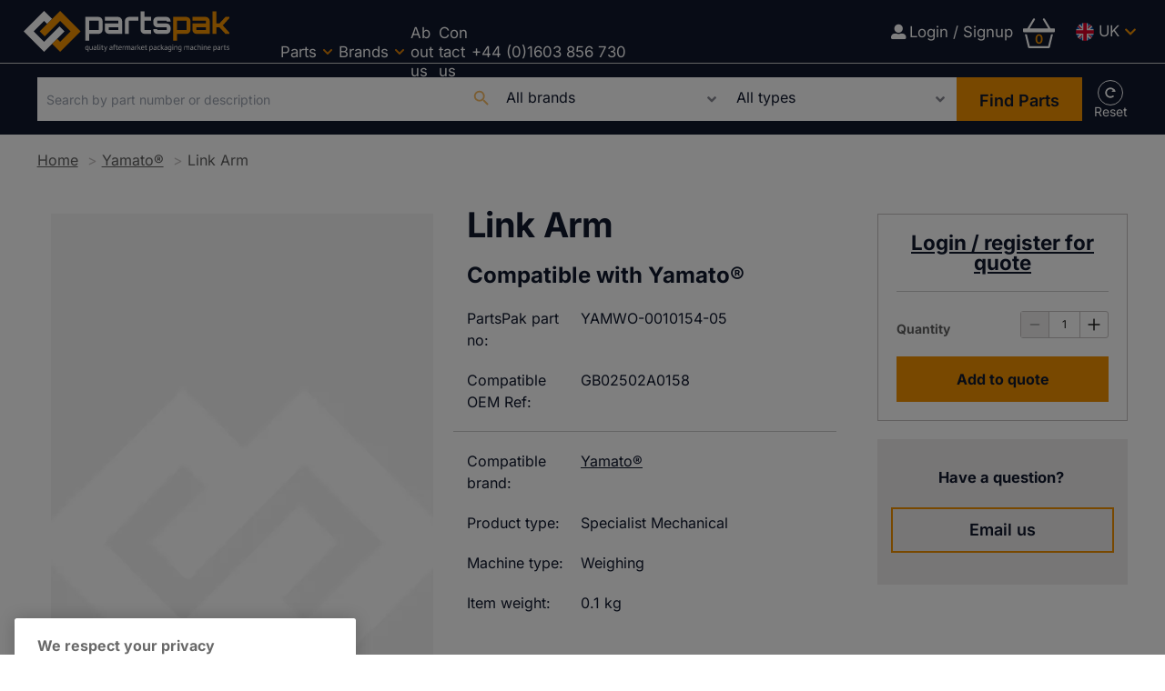

--- FILE ---
content_type: text/html; charset=utf-8
request_url: https://www.partspakdirect.com/yamato/link-arm-yamwo-0010154-05
body_size: 45212
content:
<!DOCTYPE html><html lang="en-GB"><head><link rel="preload" as="style" href="https://fonts.googleapis.com/icon?family=Material+Icons&amp;display=swap"/><link rel="preload" as="style" href="https://use.fontawesome.com/releases/v5.8.1/css/all.css"/><meta charSet="utf-8"/><link rel="preconnect" href="https://www.partspakdirect.com"/><link rel="preconnect" href="https://fonts.googleapis.com"/><link rel="preconnect" href="https://use.fontawesome.com"/><link rel="preconnect" href="https://www.googletagmanager.com"/><link rel="preload" href="/static/fonts/inter-v18-latin-regular.woff2" as="font" crossorigin="anonymous" type="font/woff2"/><link rel="preload" href="/static/fonts/inter-v18-latin-600.woff2" as="font" crossorigin="anonymous" type="font/woff2"/><link rel="preload" href="/static/fonts/inter-v18-latin-700.woff2" as="font" crossorigin="anonymous" type="font/woff2"/><script>(function(w,d,s,l,i){w[l]=w[l]||[];w[l].push({'gtm.start':
        new Date().getTime(),event:'gtm.js'});var f=d.getElementsByTagName(s)[0],
        j=d.createElement(s),dl=l!='dataLayer'?'&l='+l:'';j.async=true;j.src=
        'https://www.googletagmanager.com/gtm.js?id='+i+dl;f.parentNode.insertBefore(j,f);
      })(window,document,'script','dataLayer','GTM-N5FPZPHB');</script><title>Link Arm | Compatible with Yamato® | OEM ref: GB02502A0158 | PartsPak</title><meta name="viewport" content="width=device-width, initial-scale=1"/><link rel="alternate" href="https://de.partspakdirect.com/yamato/verbindungsarm-yamwo-0010154-05" hreflang="de-de"/><link rel="alternate" href="https://it.partspakdirect.com/yamato/braccio-di-connessione-yamwo-0010154-05" hreflang="it-it"/><link rel="alternate" href="https://fr.partspakdirect.com/yamato/bras-de-liaison-yamwo-0010154-05" hreflang="fr-fr"/><link rel="alternate" href="https://us.partspakdirect.com/yamato/link-arm-yamwo-0010154-05" hreflang="en-us"/><link rel="alternate" href="https://www.partspakdirect.com/yamato/link-arm-yamwo-0010154-05" hreflang="en-gb"/><link rel="alternate" href="https://www.partspakdirect.com/yamato/link-arm-yamwo-0010154-05" hreflang="x-default"/><meta name="description" content="Link Arm compatible with Yamato®  , OEM ref: GB02502A0158, PartsPak No: YAMWO-0010154-05. Quality aftermarket packaging machine parts from PartsPak..."/><link rel="canonical" href="https://www.partspakdirect.com/yamato/link-arm-yamwo-0010154-05"/><meta property="og:title" content="Link Arm"/><meta property="og:description" content="Link Arm compatible with Yamato®  , OEM ref: GB02502A0158, PartsPak No: YAMWO-0010154-05. Quality aftermarket packaging machine parts from PartsPak..."/><meta property="og:image" content="https://cdn-uk.partspakdirect.com/convert/files/2023/09/e4d30170-5bc6-11ee-a4ba-af6651a19973-default-product-image-620x413.jpg/r%5Bwidth%5D=1280/e4d30170-5bc6-11ee-a4ba-af6651a19973-default-product-image-620x413.jpg"/><meta property="og:url" content="https://www.partspakdirect.com/yamato/link-arm-yamwo-0010154-05"/><meta name="twitter:title" content="Link Arm"/><meta name="twitter:description" content="Link Arm compatible with Yamato®  , OEM ref: GB02502A0158, PartsPak No: YAMWO-0010154-05. Quality aftermarket packaging machine parts from PartsPak..."/><meta name="twitter:image" content="https://cdn-uk.partspakdirect.com/convert/files/2023/09/e4d30170-5bc6-11ee-a4ba-af6651a19973-default-product-image-620x413.jpg/r%5Bwidth%5D=1280/e4d30170-5bc6-11ee-a4ba-af6651a19973-default-product-image-620x413.jpg"/><meta name="twitter:card" content="summary_large_image"/><link rel="preload" as="image" fetchpriority="high" href="https://cdn-uk.partspakdirect.com/convert/files/2023/09/e4d30170-5bc6-11ee-a4ba-af6651a19973-default-product-image-620x413.jpg/r%5Bwidth%5D=320&amp;r%5Bheight%5D=180/e4d30170-5bc6-11ee-a4ba-af6651a19973-default-product-image-620x413.webp" imagesrcset="https://cdn-uk.partspakdirect.com/convert/files/2023/09/e4d30170-5bc6-11ee-a4ba-af6651a19973-default-product-image-620x413.jpg/r%5Bwidth%5D=320&amp;r%5Bheight%5D=180/e4d30170-5bc6-11ee-a4ba-af6651a19973-default-product-image-620x413.webp 320w,https://cdn-uk.partspakdirect.com/convert/files/2023/09/e4d30170-5bc6-11ee-a4ba-af6651a19973-default-product-image-620x413.jpg/r%5Bwidth%5D=480&amp;r%5Bheight%5D=270/e4d30170-5bc6-11ee-a4ba-af6651a19973-default-product-image-620x413.webp 480w,https://cdn-uk.partspakdirect.com/convert/files/2023/09/e4d30170-5bc6-11ee-a4ba-af6651a19973-default-product-image-620x413.jpg/r%5Bwidth%5D=660&amp;r%5Bheight%5D=371/e4d30170-5bc6-11ee-a4ba-af6651a19973-default-product-image-620x413.webp 660w,https://cdn-uk.partspakdirect.com/convert/files/2023/09/e4d30170-5bc6-11ee-a4ba-af6651a19973-default-product-image-620x413.jpg/r%5Bwidth%5D=768&amp;r%5Bheight%5D=432/e4d30170-5bc6-11ee-a4ba-af6651a19973-default-product-image-620x413.webp 768w,https://cdn-uk.partspakdirect.com/convert/files/2023/09/e4d30170-5bc6-11ee-a4ba-af6651a19973-default-product-image-620x413.jpg/r%5Bwidth%5D=960&amp;r%5Bheight%5D=540/e4d30170-5bc6-11ee-a4ba-af6651a19973-default-product-image-620x413.webp 960w,https://cdn-uk.partspakdirect.com/convert/files/2023/09/e4d30170-5bc6-11ee-a4ba-af6651a19973-default-product-image-620x413.jpg/r%5Bwidth%5D=1280&amp;r%5Bheight%5D=720/e4d30170-5bc6-11ee-a4ba-af6651a19973-default-product-image-620x413.webp 1280w" imagesizes="100vw"/><link rel="preload" as="image" fetchpriority="high" href="https://cdn-uk.partspakdirect.com/convert/files/2023/09/e4d30170-5bc6-11ee-a4ba-af6651a19973-default-product-image-620x413.jpg/r%5Bwidth%5D=320&amp;r%5Bheight%5D=180/e4d30170-5bc6-11ee-a4ba-af6651a19973-default-product-image-620x413.webp" imagesrcset="https://cdn-uk.partspakdirect.com/convert/files/2023/09/e4d30170-5bc6-11ee-a4ba-af6651a19973-default-product-image-620x413.jpg/r%5Bwidth%5D=320&amp;r%5Bheight%5D=180/e4d30170-5bc6-11ee-a4ba-af6651a19973-default-product-image-620x413.webp 320w,https://cdn-uk.partspakdirect.com/convert/files/2023/09/e4d30170-5bc6-11ee-a4ba-af6651a19973-default-product-image-620x413.jpg/r%5Bwidth%5D=480&amp;r%5Bheight%5D=270/e4d30170-5bc6-11ee-a4ba-af6651a19973-default-product-image-620x413.webp 480w,https://cdn-uk.partspakdirect.com/convert/files/2023/09/e4d30170-5bc6-11ee-a4ba-af6651a19973-default-product-image-620x413.jpg/r%5Bwidth%5D=660&amp;r%5Bheight%5D=371/e4d30170-5bc6-11ee-a4ba-af6651a19973-default-product-image-620x413.webp 660w,https://cdn-uk.partspakdirect.com/convert/files/2023/09/e4d30170-5bc6-11ee-a4ba-af6651a19973-default-product-image-620x413.jpg/r%5Bwidth%5D=768&amp;r%5Bheight%5D=432/e4d30170-5bc6-11ee-a4ba-af6651a19973-default-product-image-620x413.webp 768w,https://cdn-uk.partspakdirect.com/convert/files/2023/09/e4d30170-5bc6-11ee-a4ba-af6651a19973-default-product-image-620x413.jpg/r%5Bwidth%5D=960&amp;r%5Bheight%5D=540/e4d30170-5bc6-11ee-a4ba-af6651a19973-default-product-image-620x413.webp 960w,https://cdn-uk.partspakdirect.com/convert/files/2023/09/e4d30170-5bc6-11ee-a4ba-af6651a19973-default-product-image-620x413.jpg/r%5Bwidth%5D=1280&amp;r%5Bheight%5D=720/e4d30170-5bc6-11ee-a4ba-af6651a19973-default-product-image-620x413.webp 1280w" imagesizes="100vw"/><meta name="next-head-count" content="31"/><link rel="icon" href="/static/img/favicon.png" type="image/x-icon"/><link href="/static/icons/touch-icon-iphone.png" rel="apple-touch-icon"/><link href="/static/icons/touch-icon-ipad.png" rel="apple-touch-icon" sizes="152x152"/><link href="/static/icons/touch-icon-iphone-retina.png" rel="apple-touch-icon" sizes="180x180"/><link href="/static/icons/touch-icon-ipad-retina.png" rel="apple-touch-icon" sizes="167x167"/><link rel="preload" href="/_next/static/css/7cbbbc754fc8eb63.css" as="style"/><link rel="stylesheet" href="/_next/static/css/7cbbbc754fc8eb63.css" data-n-g=""/><noscript data-n-css=""></noscript><script defer="" nomodule="" src="/_next/static/chunks/polyfills-c67a75d1b6f99dc8.js"></script><script defer="" src="/_next/static/chunks/1343.4aaa8176ff5c71db.js"></script><script defer="" src="/_next/static/chunks/blazePbLayout.7ccc1c29dcb2b89c.js"></script><script defer="" src="/_next/static/chunks/eade6675.939fc95aec6b3032.js"></script><script defer="" src="/_next/static/chunks/3803.2f124b6d9d5bb43c.js"></script><script defer="" src="/_next/static/chunks/5906.84e77f3692a06137.js"></script><script defer="" src="/_next/static/chunks/7827.10c2dde27e1da568.js"></script><script defer="" src="/_next/static/chunks/868.373f6c6572718063.js"></script><script defer="" src="/_next/static/chunks/blazePbImage.840227ae6eb24249.js"></script><script defer="" src="/_next/static/chunks/3339.45e1fe3d58b90d13.js"></script><script defer="" src="/_next/static/chunks/blazePbMenu.95e7d13d90444b90.js"></script><script defer="" src="/_next/static/chunks/fa5f8105.134a92efc70042d5.js"></script><script defer="" src="/_next/static/chunks/3206.a6bfa3ec26ea1c85.js"></script><script defer="" src="/_next/static/chunks/578.16b09fcea0bf0bdc.js"></script><script defer="" src="/_next/static/chunks/6459.f96ff39730a5a290.js"></script><script defer="" src="/_next/static/chunks/blazePbMenuItem.2aa3dd8fbcafc010.js"></script><script defer="" src="/_next/static/chunks/blazePbSubMenu.809d7d80f7747d71.js"></script><script defer="" src="/_next/static/chunks/blazePbTextBlock.730c90450f1399ca.js"></script><script defer="" src="/_next/static/chunks/blazePbButton.ab0ec1fc9aedbee5.js"></script><script defer="" src="/_next/static/chunks/90e476e5.c1d6cf52bd51bb4e.js"></script><script defer="" src="/_next/static/chunks/blazePbFlyOutBasket.9391d93f44ac62c5.js"></script><script defer="" src="/_next/static/chunks/9073.e437b869ab8f5dbe.js"></script><script defer="" src="/_next/static/chunks/2146.a248a7aeb9d946a4.js"></script><script defer="" src="/_next/static/chunks/4374.b7b629cf5df97549.js"></script><script defer="" src="/_next/static/chunks/blazePbSearchFilter.52f76037003ad93a.js"></script><script defer="" src="/_next/static/chunks/blazePbBreadcrumb.23367a60fce92e41.js"></script><script defer="" src="/_next/static/chunks/blazePbCarousel.aace602ceca9a22c.js"></script><script defer="" src="/_next/static/chunks/blazePbVariantThumbnailCarousel.d326e08fbe54060f.js"></script><script defer="" src="/_next/static/chunks/blazePbLazyImage.c0802c45172e515f.js"></script><script defer="" src="/_next/static/chunks/2777.d21704655ca29418.js"></script><script defer="" src="/_next/static/chunks/8131.7987c4ab4fa9ddce.js"></script><script defer="" src="/_next/static/chunks/blazePbDataSummary.73bc300ea66ffab0.js"></script><script defer="" src="/_next/static/chunks/blazePbAddToCart.2fc0b783c1ec4503.js"></script><script defer="" src="/_next/static/chunks/blazePbPpAggregationCards.aeb77ab6e5c0c048.js"></script><script defer="" src="/_next/static/chunks/7717.acb5a70213c78cfb.js"></script><script defer="" src="/_next/static/chunks/blazePbPpAggCardsProducTypes.14aa612b2fde65ee.js"></script><script defer="" src="/_next/static/chunks/blazePbCode.77a8dfd60fb49554.js"></script><script defer="" src="/_next/static/chunks/5318.6b6e9d786ae7ea90.js"></script><script defer="" src="/_next/static/chunks/blazePbCard.3073910c09f62d57.js"></script><script defer="" src="/_next/static/chunks/01edb659.89a8aa8b733ec011.js"></script><script defer="" src="/_next/static/chunks/blazePbSocialFollow.10850b471b639473.js"></script><script defer="" src="/_next/static/chunks/blazePbBackToTop.32fa107a8b53a9c0.js"></script><script defer="" src="/_next/static/chunks/blazePbGoogleTagManager.83264b64145e4381.js"></script><script defer="" src="/_next/static/chunks/blazePbStructuredData.c2da29763532fef0.js"></script><script defer="" src="/_next/static/chunks/blazePbDataSummaryHeadingLargeSummary.ebab932cf2d4d8aa.js"></script><script defer="" src="/_next/static/chunks/blazePbDataSummaryItemDetailsSummary.03a35348736ba1f5.js"></script><script defer="" src="/_next/static/chunks/1965.b21090e43e86b1f6.js"></script><script defer="" src="/_next/static/chunks/8981.aef21d9201a4346a.js"></script><script src="/_next/static/chunks/webpack-befe45db7a9fbf0c.js" defer=""></script><script src="/_next/static/chunks/framework-954933dbe412d934.js" defer=""></script><script src="/_next/static/chunks/main-1941f0d99fda8453.js" defer=""></script><script src="/_next/static/chunks/pages/_app-f8fc2503b085c61f.js" defer=""></script><script src="/_next/static/chunks/2465ece5-47e0253481f34dc4.js" defer=""></script><script src="/_next/static/chunks/9e636cd4-039261ed4bf9a085.js" defer=""></script><script src="/_next/static/chunks/5347-7022706d12ca2423.js" defer=""></script><script src="/_next/static/chunks/6075-1bde6c4d9ed94608.js" defer=""></script><script src="/_next/static/chunks/8470-ee30a3ae28667e17.js" defer=""></script><script src="/_next/static/chunks/6237-623578a0c482688c.js" defer=""></script><script src="/_next/static/chunks/pages/Resolver-c107dfe3308b7c8d.js" defer=""></script><script src="/_next/static/SsvE-dySf6gyL0M6MDRDR/_buildManifest.js" defer=""></script><script src="/_next/static/SsvE-dySf6gyL0M6MDRDR/_ssgManifest.js" defer=""></script></head><body><div id="__next" data-reactroot=""><div class="site-container"><div class="resolver-container root-selector--yamato"><header class="row row--full-width row--no-responsive-margin border--bottom--light background__dark sticky--header--mobile-only"><div class="row row--wide row--no-responsive-margin display-row"><div class="column column--one-quarter"><div class="image logo" parent="[object Object]" allSearchFilters="[object Object]" __typename="PublishedProduct" id="bacf10d0-920c-11ef-afe3-4be00b6812f5" slug="link-arm-yamwo-0010154-05" image="[object Object]" contentDocumentHead="[object Object],[object Object],[object Object],[object Object],[object Object],[object Object]" formattedMetaTitle="Link Arm | Compatible with Yamato® | OEM ref: GB02502A0158 | PartsPak" formattedMetaDescription="Link Arm compatible with Yamato®  , OEM ref: GB02502A0158, PartsPak No: YAMWO-0010154-05. Quality aftermarket packaging machine parts from PartsPak..." selectedImage="0" entity="" imageRelation=""><a aria-label="image-logo-1" href="/" class="image__wrapper"><img src="https://cdn-uk.partspakdirect.com/files/2024/06/5c922e80-2830-11ef-b5f8-4dfc316bcfbd-c43497c0-241c-11ef-93ff-1f173e3499b7-PartsPak_Logo_RGB-reverse.svg" alt=""/><div class="image__children"></div></a></div></div><div class="column column--three-quarters"><nav class="row row--full-width"><nav class="row row--wide  menu--full-width"><div class="menu--wrapper menu--wrapper--mobile-closed"><div class="menu--mobile-wrapper"><div class="flex w-screen z-50 justify-left "><button class="menu--mobile-button menu--mobile-button" type="button" aria-label="Open mobile menu"><i><svg stroke="currentColor" fill="currentColor" stroke-width="0" viewBox="0 0 24 24" height="1em" width="1em" xmlns="http://www.w3.org/2000/svg"><path fill="none" d="M0 0h24v24H0z"></path><path d="M3 18h18v-2H3v2zm0-5h18v-2H3v2zm0-7v2h18V6H3z"></path></svg></i></button></div></div><a aria-label="mobile menu" href="/"><img alt="" class="menu--mobile-logo"/></a><div class="menu--desktop-wrapper"><ul class="menu--desktop__submenu-horizontal"><li><div class="menu--item--link" role="button" tabindex="0"><span role="button">Parts</span><i role="button" class="menu--item--link--icon" tabindex="0"><svg stroke="currentColor" fill="currentColor" stroke-width="0" viewBox="0 0 448 512" height="1em" width="1em" xmlns="http://www.w3.org/2000/svg"><path d="M207.029 381.476L12.686 187.132c-9.373-9.373-9.373-24.569 0-33.941l22.667-22.667c9.357-9.357 24.522-9.375 33.901-.04L224 284.505l154.745-154.021c9.379-9.335 24.544-9.317 33.901.04l22.667 22.667c9.373 9.373 9.373 24.569 0 33.941L240.971 381.476c-9.373 9.372-24.569 9.372-33.942 0z"></path></svg></i></div><div class="menu--item-children hidden"><ul class="background__dark"><li><div class="menu--item--link"><a aria-label="Bearings" href="/parts?productTypes.name=Bearings">Bearings</a></div></li><li><div class="menu--item--link"><a aria-label="Bellows" href="/parts?productTypes.name=Bellows">Bellows</a></div></li><li><div class="menu--item--link"><a aria-label="Belts" href="/parts?productTypes.name=Belts">Belts</a></div></li><li><div class="menu--item--link"><a aria-label="Brakes" href="/parts?productTypes.name=Brakes">Brakes</a></div></li><li><div class="menu--item--link"><a aria-label="Bushes" href="/parts?productTypes.name=Bushes">Bushes</a></div></li><li><div class="menu--item--link"><a aria-label="Cables" href="/parts?productTypes.name=Cables">Cables</a></div></li><li><div class="menu--item--link"><a aria-label="Cams" href="/parts?productTypes.name=Cams">Cams</a></div></li><li><div class="menu--item--link"><a aria-label="Chain" href="/parts?productTypes.name=Chain">Chain</a></div></li><li><div class="menu--item--link"><a aria-label="Clamps" href="/parts?productTypes.name=Clamps">Clamps</a></div></li><li><div class="menu--item--link"><a aria-label="Clutches" href="/parts?productTypes.name=Clutches">Clutches</a></div></li><li><div class="menu--item--link"><a aria-label="Control System Upgrades" href="/parts?productTypes.name=Control%20System%20Upgrades">Control System Upgrades</a></div></li><li><div class="menu--item--link"><a aria-label="Cylinders" href="/parts?productTypes.name=Cylinders">Cylinders</a></div></li><li><div class="menu--item--link"><a aria-label="Electrical Components" href="/parts?productTypes.name=Electrical%20Components">Electrical Components</a></div></li><li><div class="menu--item--link"><a aria-label="Electronic Boards" href="/parts?productTypes.name=Electronic%20Boards">Electronic Boards</a></div></li><li><div class="menu--item--link"><a aria-label="Encoders" href="/parts?productTypes.name=Encoders">Encoders</a></div></li><li><div class="menu--item--link"><a aria-label="Feet" href="/parts?productTypes.name=Feet">Feet</a></div></li><li><div class="menu--item--link"><a aria-label="Folding Boxes" href="/parts?productTypes.name=Folding%20Boxes">Folding Boxes</a></div></li><li><div class="menu--item--link"><a aria-label="Forming Tubes" href="/parts?productTypes.name=Forming%20Tubes">Forming Tubes</a></div></li><li><div class="menu--item--link"><a aria-label="Fuses" href="/parts?productTypes.name=Fuses">Fuses</a></div></li><li><div class="menu--item--link"><a aria-label="Gears" href="/parts?productTypes.name=Gears">Gears</a></div></li><li><div class="menu--item--link"><a aria-label="Handles" href="/parts?productTypes.name=Handles">Handles</a></div></li><li><div class="menu--item--link"><a aria-label="Hardware" href="/parts?productTypes.name=Hardware">Hardware</a></div></li><li><div class="menu--item--link"><a aria-label="Heat Seal Bands" href="/parts?productTypes.name=Heat%20Seal%20Bands">Heat Seal Bands</a></div></li><li><div class="menu--item--link"><a aria-label="Heaters" href="/parts?productTypes.name=Heaters">Heaters</a></div></li><li><div class="menu--item--link"><a aria-label="Hinges" href="/parts?productTypes.name=Hinges">Hinges</a></div></li><li><div class="menu--item--link"><a aria-label="Hydraulic &amp; Pneumatic Components" href="/parts?productTypes.name=Hydraulic%20%26%20Pneumatic%20Components">Hydraulic &amp; Pneumatic Components</a></div></li><li><div class="menu--item--link"><a aria-label="Keys" href="/parts?productTypes.name=Keys">Keys</a></div></li><li><div class="menu--item--link"><a aria-label="Knives &amp; Anvils" href="/parts?productTypes.name=Knives%20%26%20Anvils">Knives &amp; Anvils</a></div></li><li><div class="menu--item--link"><a aria-label="Load Cells" href="/parts?productTypes.name=Load%20Cells">Load Cells</a></div></li><li><div class="menu--item--link"><a aria-label="Lubricants" href="/parts?productTypes.name=Lubricants">Lubricants</a></div></li><li><div class="menu--item--link"><a aria-label="Machines" href="/parts?productTypes.name=Machines">Machines</a></div></li><li><div class="menu--item--link"><a aria-label="Magnets" href="/parts?productTypes.name=Magnets">Magnets</a></div></li><li><div class="menu--item--link"><a aria-label="Motors" href="/parts?productTypes.name=Motors">Motors</a></div></li><li><div class="menu--item--link"><a aria-label="O-rings" href="/parts?productTypes.name=O-rings">O-rings</a></div></li><li><div class="menu--item--link"><a aria-label="PTFE Tapes" href="/parts?productTypes.name=PTFE%20Tapes">PTFE Tapes</a></div></li><li><div class="menu--item--link"><a aria-label="Print Heads" href="/parts?productTypes.name=Print%20Heads">Print Heads</a></div></li><li><div class="menu--item--link"><a aria-label="Printer Parts" href="/parts?productTypes.name=Printer%20Parts">Printer Parts</a></div></li><li><div class="menu--item--link"><a aria-label="Printer Ribbons &amp; Ink" href="/parts?productTypes.name=Printer%20Ribbons%20%26%20Ink">Printer Ribbons &amp; Ink</a></div></li><li><div class="menu--item--link"><a aria-label="Printers" href="/parts?productTypes.name=Printers">Printers</a></div></li><li><div class="menu--item--link"><a aria-label="Probes" href="/parts?productTypes.name=Probes">Probes</a></div></li><li><div class="menu--item--link"><a aria-label="Pulleys" href="/parts?productTypes.name=Pulleys">Pulleys</a></div></li><li><div class="menu--item--link"><a aria-label="Relays" href="/parts?productTypes.name=Relays">Relays</a></div></li><li><div class="menu--item--link"><a aria-label="Rod-ends" href="/parts?productTypes.name=Rod-ends">Rod-ends</a></div></li><li><div class="menu--item--link"><a aria-label="Rubber Rollers" href="/parts?productTypes.name=Rubber%20Rollers">Rubber Rollers</a></div></li><li><div class="menu--item--link"><a aria-label="Screens" href="/parts?productTypes.name=Screens">Screens</a></div></li><li><div class="menu--item--link"><a aria-label="Sealing Jaws / Rollers / Dies" href="/parts?productTypes.name=Sealing%20Jaws%20%2F%20Rollers%20%2F%20Dies">Sealing Jaws / Rollers / Dies</a></div></li><li><div class="menu--item--link"><a aria-label="Seals" href="/parts?productTypes.name=Seals">Seals</a></div></li><li><div class="menu--item--link"><a aria-label="Service" href="/parts?productTypes.name=Service">Service</a></div></li><li><div class="menu--item--link"><a aria-label="Shafts" href="/parts?productTypes.name=Shafts">Shafts</a></div></li><li><div class="menu--item--link"><a aria-label="Silicone &amp; Rubber Parts" href="/parts?productTypes.name=Silicone%20%26%20Rubber%20Parts">Silicone &amp; Rubber Parts</a></div></li><li><div class="menu--item--link"><a aria-label="Software" href="/parts?productTypes.name=Software">Software</a></div></li><li><div class="menu--item--link"><a aria-label="Specialist Mechanical" href="/parts?productTypes.name=Specialist%20Mechanical">Specialist Mechanical</a></div></li><li><div class="menu--item--link"><a aria-label="Springs" href="/parts?productTypes.name=Springs">Springs</a></div></li><li><div class="menu--item--link"><a aria-label="Sprockets" href="/parts?productTypes.name=Sprockets">Sprockets</a></div></li><li><div class="menu--item--link"><a aria-label="Switches" href="/parts?productTypes.name=Switches">Switches</a></div></li><li><div class="menu--item--link"><a aria-label="Tools" href="/parts?productTypes.name=Tools">Tools</a></div></li><li><div class="menu--item--link"><a aria-label="UJ&#x27;s &amp; Couplings" href="/parts?productTypes.name=UJ&amp;#x27;s%20%26%20Couplings">UJ&#x27;s &amp; Couplings</a></div></li><li><div class="menu--item--link"><a aria-label="Vacuum Pumps &amp; Accessories" href="/parts?productTypes.name=Vacuum%20Pumps%20%26%20Accessories">Vacuum Pumps &amp; Accessories</a></div></li><li><div class="menu--item--link"><a aria-label="Valves" href="/parts?productTypes.name=Valves">Valves</a></div></li><li><div class="menu--item--link"><a aria-label="Velcro®" href="/parts?productTypes.name=Velcro%C2%AE">Velcro®</a></div></li><li><div class="menu--item--link"><a aria-label="Weigh Actuators" href="/parts?productTypes.name=Weigh%20Actuators">Weigh Actuators</a></div></li><li><div class="menu--item--link"><a aria-label="Weigh Buckets" href="/parts?productTypes.name=Weigh%20Buckets">Weigh Buckets</a></div></li><li><div class="menu--item--link"><a aria-label="Welding Wires" href="/parts?productTypes.name=Welding%20Wires">Welding Wires</a></div></li></ul></div></li><li><div class="menu--item--link" role="button" tabindex="0"><span role="button">Brands</span><i role="button" class="menu--item--link--icon" tabindex="0"><svg stroke="currentColor" fill="currentColor" stroke-width="0" viewBox="0 0 448 512" height="1em" width="1em" xmlns="http://www.w3.org/2000/svg"><path d="M207.029 381.476L12.686 187.132c-9.373-9.373-9.373-24.569 0-33.941l22.667-22.667c9.357-9.357 24.522-9.375 33.901-.04L224 284.505l154.745-154.021c9.379-9.335 24.544-9.317 33.901.04l22.667 22.667c9.373 9.373 9.373 24.569 0 33.941L240.971 381.476c-9.373 9.372-24.569 9.372-33.942 0z"></path></svg></i></div><div class="menu--item-children hidden"><ul class="background__dark"><div class="row row--full-width submenu-title"> <p>Popular compatible brands:</p> </div><li><div class="menu--item--link"><a aria-label="Bosch®" href="/bosch">Bosch®</a></div></li><li><div class="menu--item--link"><a aria-label="Cryovac®" href="/cryovac">Cryovac®</a></div></li><li><div class="menu--item--link"><a aria-label="Hayssen®" href="/hayssen">Hayssen®</a></div></li><li><div class="menu--item--link"><a aria-label="Ilapak®" href="/ilapak">Ilapak®</a></div></li><li><div class="menu--item--link"><a aria-label="Ishida®" href="/ishida">Ishida®</a></div></li><li><div class="menu--item--link"><a aria-label="Markem®" href="/markem">Markem®</a></div></li><li><div class="menu--item--link"><a aria-label="Matrix®" href="/matrix">Matrix®</a></div></li><li><div class="menu--item--link"><a aria-label="Record®" href="/record">Record®</a></div></li><li><div class="menu--item--link"><a aria-label="Sandiacre®" href="/sandiacre">Sandiacre®</a></div></li><li><div class="menu--item--link"><a aria-label="TNA®" href="/tna">TNA®</a></div></li><li><div class="menu--item--link"><a aria-label="Ulma®" href="/ulma">Ulma®</a></div></li><li><div class="menu--item--link"><a aria-label="Yamato®" href="/yamato">Yamato®</a></div></li><div class="row row--full-width submenu-title"> <p><a aria-label="View all compatible brands" href="/all-brands"><u><strong>View all compatible brands</strong></u></a></p> </div></ul></div></li><li><div class="menu--item--link"><a aria-label="About us" href="/about">About us</a></div></li><li><div class="menu--item--link"><a aria-label="Contact us" href="/contact">Contact us</a></div></li><a aria-label="+44 (0)1603 856 730" href="tel:0012676913600" target="_blank" class="button button--link button--center button-call-2">+44 (0)1603 856 730</a><a aria-label="Login / Signup" href="/login" class="button button--icon button--link button--left mobile-only"><i class="fas fa-user-alt"></i>Login / Signup</a><div class="menu--wrapper"><div class="menu--desktop-wrapper"><ul class="null menu--region mobile-only"><li class="uk"><div class="menu--item--link"><a aria-label="UK" href="#">UK</a><i role="button" class="menu--item--link--icon" tabindex="0"><svg stroke="currentColor" fill="currentColor" stroke-width="0" viewBox="0 0 448 512" height="1em" width="1em" xmlns="http://www.w3.org/2000/svg"><path d="M207.029 381.476L12.686 187.132c-9.373-9.373-9.373-24.569 0-33.941l22.667-22.667c9.357-9.357 24.522-9.375 33.901-.04L224 284.505l154.745-154.021c9.379-9.335 24.544-9.317 33.901.04l22.667 22.667c9.373 9.373 9.373 24.569 0 33.941L240.971 381.476c-9.373 9.372-24.569 9.372-33.942 0z"></path></svg></i></div><div class="menu--item-children hidden"><ul><li class="us"><div class="menu--item--link"><a aria-label="US" href="https://us.partspakdirect.com" target="">US</a></div></li><li class="de"><div class="menu--item--link"><a aria-label="DE" href="https://de.partspakdirect.com" target="">DE</a></div></li><li class="fr"><div class="menu--item--link"><a aria-label="FR" href="https://fr.partspakdirect.com" target="">FR</a></div></li><li class="it"><div class="menu--item--link"><a aria-label="IT" href="https://it.partspakdirect.com/" target="">IT</a></div></li></ul></div></li></ul></div></div></ul></div></div></nav></nav></div><div class="column column--one-quarter hide-tablet hide-mobile"><div class="row row--wide row-content"><a aria-label="Login / Signup" href="/login" class="button button--icon button--link button--center"><i class="fas fa-user-alt"></i>Login / Signup</a><div class="blaze-ecommerce-flyout-basket"><div id="flyout-basket-icon-variant" role="button" class="blaze-ecommerce-flyout-basket__icon-variant"><span class="blaze-ecommerce-flyout-basket__icon-variant__total">0</span><svg stroke="currentColor" fill="currentColor" stroke-width="0" viewBox="0 0 16 16" height="1em" width="1em" xmlns="http://www.w3.org/2000/svg"><path d="M5.757 1.071a.5.5 0 0 1 .172.686L3.383 6h9.234L10.07 1.757a.5.5 0 1 1 .858-.514L13.783 6H15.5a.5.5 0 0 1 .5.5v1a.5.5 0 0 1-.5.5H.5a.5.5 0 0 1-.5-.5v-1A.5.5 0 0 1 .5 6h1.717L5.07 1.243a.5.5 0 0 1 .686-.172zM3.394 15l-1.48-6h-.97l1.525 6.426a.75.75 0 0 0 .729.574h9.606a.75.75 0 0 0 .73-.574L15.056 9h-.972l-1.479 6h-9.21z"></path></svg></div></div><div class="menu--wrapper"><div class="menu--desktop-wrapper"><ul class="null menu--region"><li class="uk"><div class="menu--item--link"><a aria-label="UK" href="#">UK</a><i role="button" class="menu--item--link--icon" tabindex="0"><svg stroke="currentColor" fill="currentColor" stroke-width="0" viewBox="0 0 448 512" height="1em" width="1em" xmlns="http://www.w3.org/2000/svg"><path d="M207.029 381.476L12.686 187.132c-9.373-9.373-9.373-24.569 0-33.941l22.667-22.667c9.357-9.357 24.522-9.375 33.901-.04L224 284.505l154.745-154.021c9.379-9.335 24.544-9.317 33.901.04l22.667 22.667c9.373 9.373 9.373 24.569 0 33.941L240.971 381.476c-9.373 9.372-24.569 9.372-33.942 0z"></path></svg></i></div><div class="menu--item-children hidden"><ul><li class="us"><div class="menu--item--link"><a aria-label="US" href="https://us.partspakdirect.com/yamato/link-arm-yamwo-0010154-05" target="">US</a></div></li><li class="de"><div class="menu--item--link"><a aria-label="DE" href="https://de.partspakdirect.com/yamato/verbindungsarm-yamwo-0010154-05" target="">DE</a></div></li><li class="fr"><div class="menu--item--link"><a aria-label="FR" href="https://fr.partspakdirect.com/yamato/bras-de-liaison-yamwo-0010154-05" target="">FR</a></div></li><li class="it"><div class="menu--item--link"><a aria-label="IT" href="https://it.partspakdirect.com/yamato/braccio-di-connessione-yamwo-0010154-05" target="">IT</a></div></li></ul></div></li></ul></div></div></div></div><div class="column column--one-quarter hide-desktop hide-mobile"><div class="row row--wide hide-desktop hide-mobile row-content"><a aria-label="Login / Signup" href="/login" class="button button--icon button--link button--center"><i class="fas fa-user-alt"></i>Login / Signup</a><div class="blaze-ecommerce-flyout-basket"><div id="flyout-basket-icon-variant" role="button" class="blaze-ecommerce-flyout-basket__icon-variant"><span class="blaze-ecommerce-flyout-basket__icon-variant__total">0</span><svg stroke="currentColor" fill="currentColor" stroke-width="0" viewBox="0 0 16 16" height="1em" width="1em" xmlns="http://www.w3.org/2000/svg"><path d="M5.757 1.071a.5.5 0 0 1 .172.686L3.383 6h9.234L10.07 1.757a.5.5 0 1 1 .858-.514L13.783 6H15.5a.5.5 0 0 1 .5.5v1a.5.5 0 0 1-.5.5H.5a.5.5 0 0 1-.5-.5v-1A.5.5 0 0 1 .5 6h1.717L5.07 1.243a.5.5 0 0 1 .686-.172zM3.394 15l-1.48-6h-.97l1.525 6.426a.75.75 0 0 0 .729.574h9.606a.75.75 0 0 0 .73-.574L15.056 9h-.972l-1.479 6h-9.21z"></path></svg></div></div></div></div><div class="column column--one-quarter hide-desktop hide-tablet"><div class="row row--wide hide-desktop hide-tablet row-content"><div class="blaze-ecommerce-flyout-basket"><div id="flyout-basket-icon-variant" role="button" class="blaze-ecommerce-flyout-basket__icon-variant"><span class="blaze-ecommerce-flyout-basket__icon-variant__total">0</span><svg stroke="currentColor" fill="currentColor" stroke-width="0" viewBox="0 0 16 16" height="1em" width="1em" xmlns="http://www.w3.org/2000/svg"><path d="M5.757 1.071a.5.5 0 0 1 .172.686L3.383 6h9.234L10.07 1.757a.5.5 0 1 1 .858-.514L13.783 6H15.5a.5.5 0 0 1 .5.5v1a.5.5 0 0 1-.5.5H.5a.5.5 0 0 1-.5-.5v-1A.5.5 0 0 1 .5 6h1.717L5.07 1.243a.5.5 0 0 1 .686-.172zM3.394 15l-1.48-6h-.97l1.525 6.426a.75.75 0 0 0 .729.574h9.606a.75.75 0 0 0 .73-.574L15.056 9h-.972l-1.479 6h-9.21z"></path></svg></div></div><div class="search-content search-content__circle"><div class="search-content--expanded__wrapper"><label class="search-content--expanded__label"><span class="search-content--expanded__icon_wrapper"><svg class="search-content--expanded__icon" viewBox="0 0 20 20" data-testid="search-content-icon"><path fill-rule="evenodd" clip-rule="evenodd" d="M8 4a4 4 0 100 8 4 4 0 000-8zM2 8a6 6 0 1110.89 3.476l4.817 4.817a1 1 0 01-1.414 1.414l-4.816-4.816A6 6 0 012 8z"></path></svg></span><input type="text" class="search-content--expanded__input" name="search" placeholder="Search by brand or part ref" value="" data-testid="search-content-input"/></label></div></div></div></div></div></header><div class="row row--full-width row--sticky row--no-top-margin background__dark sticky-top-zero"><div class="row row--wide hide-mobile filter--light-full bordered-selection show-button find-parts-button filter--show-reset reset-label"><form class="filter__form filter__form--initial filter__form--collapsible" data-testid="filter-searchfilter-products-1-form" id="filter-searchfilter-products-1-form"><div class="filter filter--search-refine"><div class="filter__reset"><button type="button" class="icon-button icon-button--reset" title="reset--button" data-testid="reset-icon" aria-label="Reset all filters"><i><svg stroke="currentColor" fill="currentColor" stroke-width="0" viewBox="0 0 512 512" height="1em" width="1em" xmlns="http://www.w3.org/2000/svg"><path d="M256.455 8c66.269.119 126.437 26.233 170.859 68.685l35.715-35.715C478.149 25.851 504 36.559 504 57.941V192c0 13.255-10.745 24-24 24H345.941c-21.382 0-32.09-25.851-16.971-40.971l41.75-41.75c-30.864-28.899-70.801-44.907-113.23-45.273-92.398-.798-170.283 73.977-169.484 169.442C88.764 348.009 162.184 424 256 424c41.127 0 79.997-14.678 110.629-41.556 4.743-4.161 11.906-3.908 16.368.553l39.662 39.662c4.872 4.872 4.631 12.815-.482 17.433C378.202 479.813 319.926 504 256 504 119.034 504 8.001 392.967 8 256.002 7.999 119.193 119.646 7.755 256.455 8z"></path></svg></i></button><div role="button" data-testid="reset-button">Reset all filters</div></div><div class="filter__wrapper filter__wrapper--search-refine"><div class="filter__section filter__section--search-refine filter__section--search"><div class="search"><div class="search__wrapper"><div class="form-field form-field--input form-field--search"><div class="form-field form-field--input  "><label for="search_term" class=""></label><input type="text" data-testid="input" value="" id="search_term" placeholder="Search by part number or description"/></div></div><button type="button" class="icon-button icon-button--search" aria-label="Search"><i><svg stroke="currentColor" fill="currentColor" stroke-width="0" viewBox="0 0 24 24" height="1em" width="1em" xmlns="http://www.w3.org/2000/svg"><path fill="none" d="M0 0h24v24H0z"></path><path d="M15.5 14h-.79l-.28-.27A6.471 6.471 0 0016 9.5 6.5 6.5 0 109.5 16c1.61 0 3.09-.59 4.23-1.57l.27.28v.79l5 4.99L20.49 19l-4.99-5zm-6 0C7.01 14 5 11.99 5 9.5S7.01 5 9.5 5 14 7.01 14 9.5 11.99 14 9.5 14z"></path></svg></i></button></div></div></div><div class="filter__section filter__section--search-refine filter__section--selects"><div class="form-field form-field--select"><select id="select-filter-brands.name" name="filter-brands.name" data-testid="filter-brands.name" aria-label="All brands"><option>All brands</option><option value="ABL">ABL</option><option value="AMTEC">AMTEC</option><option value="ActionPac">ActionPac</option><option value="Affeldt">Affeldt</option><option value="Alitech®">Alitech®</option><option value="Au Coutourier®">Au Coutourier®</option><option value="BG Pack®">BG Pack®</option><option value="BW Flexibles®">BW Flexibles®</option><option value="Becker">Becker</option><option value="Bell-Mark">Bell-Mark</option><option value="Bizerba">Bizerba</option><option value="Bosch®">Bosch®</option><option value="Busch">Busch</option><option value="CAB">CAB</option><option value="CFS-Aquarius®">CFS-Aquarius®</option><option value="CFS-Tiromat®">CFS-Tiromat®</option><option value="CRM">CRM</option><option value="Cavanna">Cavanna</option><option value="Chaffee">Chaffee</option><option value="Citizen">Citizen</option><option value="Colimatic">Colimatic</option><option value="Cryovac®">Cryovac®</option><option value="DELFIN®">DELFIN®</option><option value="Dadaux">Dadaux</option><option value="Datamax">Datamax</option><option value="Dekka">Dekka</option><option value="Delta Systems &amp; Automation">Delta Systems &amp; Automation</option><option value="Deville">Deville</option><option value="Dibal">Dibal</option><option value="Dienes">Dienes</option><option value="Digi">Digi</option><option value="Doboy®">Doboy®</option><option value="Domino">Domino</option><option value="Dowson">Dowson</option><option value="Dynamic Plus®">Dynamic Plus®</option><option value="EPI Labelers">EPI Labelers</option><option value="Eagle Packaging">Eagle Packaging</option><option value="Econoseal">Econoseal</option><option value="Etipack">Etipack</option><option value="FAM">FAM</option><option value="FEMC">FEMC</option><option value="Favema®">Favema®</option><option value="Fill-Tech Automation">Fill-Tech Automation</option><option value="Finis">Finis</option><option value="Flowrap">Flowrap</option><option value="Foodcons">Foodcons</option><option value="Fres-co">Fres-co</option><option value="Fuji">Fuji</option><option value="G. Mondini">G. Mondini</option><option value="GEA®">GEA®</option><option value="GHD Hartmann®">GHD Hartmann®</option><option value="GIC®">GIC®</option><option value="Gainsborough Engineering®">Gainsborough Engineering®</option><option value="Gillenkirch®">Gillenkirch®</option><option value="Grasselli">Grasselli</option><option value="Grote">Grote</option><option value="HBTS®">HBTS®</option><option value="Hayssen®">Hayssen®</option><option value="Honeywell">Honeywell</option><option value="ICE®">ICE®</option><option value="ILPRA">ILPRA</option><option value="IMA®">IMA®</option><option value="INTERMEC">INTERMEC</option><option value="Ilapak®">Ilapak®</option><option value="Inno-Tech®">Inno-Tech®</option><option value="Ishida®">Ishida®</option><option value="KLÖCKNER HÄNSEL TEVOPHARM">KLÖCKNER HÄNSEL TEVOPHARM</option><option value="KOPAS">KOPAS</option><option value="Kansan®">Kansan®</option><option value="Kliklok-Woodman®">Kliklok-Woodman®</option><option value="Lantech®">Lantech®</option><option value="LeMatic">LeMatic</option><option value="Line Equipment">Line Equipment</option><option value="Linx">Linx</option><option value="Magurit">Magurit</option><option value="Malinpac">Malinpac</option><option value="Marel">Marel</option><option value="Markem®">Markem®</option><option value="Martini">Martini</option><option value="Masipack">Masipack</option><option value="Matrix">Matrix</option><option value="Mayekawa">Mayekawa</option><option value="Mectec">Mectec</option><option value="Meiji">Meiji</option><option value="Mesoma®">Mesoma®</option><option value="Meyn">Meyn</option><option value="Miele®">Miele®</option><option value="Multipond®">Multipond®</option><option value="Multivac®">Multivac®</option><option value="Nilma">Nilma</option><option value="No Brand">No Brand</option><option value="Nordson">Nordson</option><option value="Norwood">Norwood</option><option value="Novexx">Novexx</option><option value="Ohlson">Ohlson</option><option value="Omori®">Omori®</option><option value="Oricks">Oricks</option><option value="PCMC">PCMC</option><option value="PFM®">PFM®</option><option value="PMD">PMD</option><option value="PPM Technologies">PPM Technologies</option><option value="Packaging Automation">Packaging Automation</option><option value="Pacmac">Pacmac</option><option value="PartsPak™">PartsPak™</option><option value="Pentavac">Pentavac</option><option value="Printronix">Printronix</option><option value="Proseal">Proseal</option><option value="PurPak">PurPak</option><option value="RBM">RBM</option><option value="Radpack">Radpack</option><option value="Record®">Record®</option><option value="Redpack®">Redpack®</option><option value="Reepack">Reepack</option><option value="Reiser">Reiser</option><option value="Robopac">Robopac</option><option value="Rovema®">Rovema®</option><option value="SATO">SATO</option><option value="STORK">STORK</option><option value="Sandiacre®">Sandiacre®</option><option value="Savema">Savema</option><option value="Schib®">Schib®</option><option value="Schur">Schur</option><option value="Sealpac">Sealpac</option><option value="Sealstrip">Sealstrip</option><option value="Seydelmann">Seydelmann</option><option value="Shemesh Automation">Shemesh Automation</option><option value="Siat">Siat</option><option value="Syntegon®">Syntegon®</option><option value="T2">T2</option><option value="TNA®">TNA®</option><option value="TSC">TSC</option><option value="Technopack">Technopack</option><option value="Technosys">Technosys</option><option value="Teknoweb">Teknoweb</option><option value="Tevopharm®">Tevopharm®</option><option value="Tharo Systems">Tharo Systems</option><option value="ThermoFisher Scientific">ThermoFisher Scientific</option><option value="Tidland">Tidland</option><option value="Tipper Tie">Tipper Tie</option><option value="Tisomi">Tisomi</option><option value="Toshiba">Toshiba</option><option value="Toyo Jidoki">Toyo Jidoki</option><option value="Trepko">Trepko</option><option value="Triangle">Triangle</option><option value="Trief">Trief</option><option value="UVA®">UVA®</option><option value="Ulma®">Ulma®</option><option value="Urschel">Urschel</option><option value="VC999">VC999</option><option value="VEMAG">VEMAG</option><option value="Valentin">Valentin</option><option value="Variovac">Variovac</option><option value="Velteko">Velteko</option><option value="Verhoeven">Verhoeven</option><option value="Veripak">Veripak</option><option value="VideoJet">VideoJet</option><option value="Viking">Viking</option><option value="Weber">Weber</option><option value="WeighPack">WeighPack</option><option value="YM Packaging">YM Packaging</option><option value="Yamato®">Yamato®</option><option value="Zebra">Zebra</option><option value="Zitropack">Zitropack</option><option value="Zund">Zund</option></select></div></div><div class="filter__section filter__section--search-refine filter__section--selects"><div class="form-field form-field--select"><select id="select-filter-productTypes.name" name="filter-productTypes.name" data-testid="filter-productTypes.name" aria-label="All types"><option>All types</option><option value="Bearings">Bearings</option><option value="Bellows">Bellows</option><option value="Belts">Belts</option><option value="Brakes">Brakes</option><option value="Bushes">Bushes</option><option value="Cables">Cables</option><option value="Cams">Cams</option><option value="Chain">Chain</option><option value="Clamps">Clamps</option><option value="Clutches">Clutches</option><option value="Control System Upgrades">Control System Upgrades</option><option value="Cylinders">Cylinders</option><option value="Electrical Components">Electrical Components</option><option value="Electronic Boards">Electronic Boards</option><option value="Encoders">Encoders</option><option value="Feet">Feet</option><option value="Folding Boxes">Folding Boxes</option><option value="Forming Tubes">Forming Tubes</option><option value="Fuses">Fuses</option><option value="Gears">Gears</option><option value="Handles">Handles</option><option value="Hardware">Hardware</option><option value="Heat Seal Bands">Heat Seal Bands</option><option value="Heaters">Heaters</option><option value="Hinges">Hinges</option><option value="Hydraulic &amp; Pneumatic Components">Hydraulic &amp; Pneumatic Components</option><option value="Keys">Keys</option><option value="Knives &amp; Anvils">Knives &amp; Anvils</option><option value="Load Cells">Load Cells</option><option value="Lubricants">Lubricants</option><option value="Machines">Machines</option><option value="Magnets">Magnets</option><option value="Motors">Motors</option><option value="O-rings">O-rings</option><option value="PTFE Tapes">PTFE Tapes</option><option value="Print Heads">Print Heads</option><option value="Printer Parts">Printer Parts</option><option value="Printer Ribbons &amp; Ink">Printer Ribbons &amp; Ink</option><option value="Printers">Printers</option><option value="Probes">Probes</option><option value="Pulleys">Pulleys</option><option value="Relays">Relays</option><option value="Rod-ends">Rod-ends</option><option value="Rubber Rollers">Rubber Rollers</option><option value="Screens">Screens</option><option value="Sealing Jaws / Rollers / Dies">Sealing Jaws / Rollers / Dies</option><option value="Seals">Seals</option><option value="Shafts">Shafts</option><option value="Silicone &amp; Rubber Parts">Silicone &amp; Rubber Parts</option><option value="Specialist Mechanical">Specialist Mechanical</option><option value="Springs">Springs</option><option value="Sprockets">Sprockets</option><option value="Switches">Switches</option><option value="Tools">Tools</option><option value="UJ&#x27;s &amp; Couplings">UJ&#x27;s &amp; Couplings</option><option value="Vacuum Pumps &amp; Accessories">Vacuum Pumps &amp; Accessories</option><option value="Valves">Valves</option><option value="Velcro®">Velcro®</option><option value="Weigh Actuators">Weigh Actuators</option><option value="Weigh Buckets">Weigh Buckets</option><option value="Welding Wires">Welding Wires</option></select></div></div><button class="button button--full-width" type="submit">Find Parts</button></div></div></form><div class="filter__refine filter__refine--mobile-close" data-testid="refine-mobile" aria-label="Refine search"><div role="button">Search Parts</div></div></div></div><main class="row row--full-width row--no-top-margin"><div class="row row--wide"><div class="breadcrumb "><ul class="breadcrumb"><li class="breadcrumb__item"><a aria-label="Home" href="/">Home</a></li><li class="breadcrumb__item"><a aria-label="Yamato®" href="/yamato">Yamato®</a></li><li class="breadcrumb__item"><a aria-label="Link Arm" href="/yamato/link-arm-yamwo-0010154-05">Link Arm</a></li></ul></div></div><section class="row row--wide display-row"><div class="column column--three-quarters"><div class="row row--wide display-row"><div class="column column--half"><div class="thumbnail-carousel" data-testid="thumbnail-carousel"><div class="thumbnail-carousel__main_image_container"><div id="previous-button" class="thumbnail-carousel__main_image_container__button" role="button"><div class="arrow arrow--left"></div></div><div class="thumbnail-carousel-image" role="button" data-testid="thumbnail-image"><span><picture><source type="image/webp" srcSet="https://cdn-uk.partspakdirect.com/convert/files/2023/09/e4d30170-5bc6-11ee-a4ba-af6651a19973-default-product-image-620x413.jpg/r%5Bwidth%5D=320&amp;r%5Bheight%5D=180/e4d30170-5bc6-11ee-a4ba-af6651a19973-default-product-image-620x413.webp 320w,https://cdn-uk.partspakdirect.com/convert/files/2023/09/e4d30170-5bc6-11ee-a4ba-af6651a19973-default-product-image-620x413.jpg/r%5Bwidth%5D=480&amp;r%5Bheight%5D=270/e4d30170-5bc6-11ee-a4ba-af6651a19973-default-product-image-620x413.webp 480w,https://cdn-uk.partspakdirect.com/convert/files/2023/09/e4d30170-5bc6-11ee-a4ba-af6651a19973-default-product-image-620x413.jpg/r%5Bwidth%5D=660&amp;r%5Bheight%5D=371/e4d30170-5bc6-11ee-a4ba-af6651a19973-default-product-image-620x413.webp 660w,https://cdn-uk.partspakdirect.com/convert/files/2023/09/e4d30170-5bc6-11ee-a4ba-af6651a19973-default-product-image-620x413.jpg/r%5Bwidth%5D=768&amp;r%5Bheight%5D=432/e4d30170-5bc6-11ee-a4ba-af6651a19973-default-product-image-620x413.webp 768w,https://cdn-uk.partspakdirect.com/convert/files/2023/09/e4d30170-5bc6-11ee-a4ba-af6651a19973-default-product-image-620x413.jpg/r%5Bwidth%5D=960&amp;r%5Bheight%5D=540/e4d30170-5bc6-11ee-a4ba-af6651a19973-default-product-image-620x413.webp 960w,https://cdn-uk.partspakdirect.com/convert/files/2023/09/e4d30170-5bc6-11ee-a4ba-af6651a19973-default-product-image-620x413.jpg/r%5Bwidth%5D=1280&amp;r%5Bheight%5D=720/e4d30170-5bc6-11ee-a4ba-af6651a19973-default-product-image-620x413.webp 1280w" sizes="100vw" data-testid="responsive-image-webp"/><source srcSet="https://cdn-uk.partspakdirect.com/convert/files/2023/09/e4d30170-5bc6-11ee-a4ba-af6651a19973-default-product-image-620x413.jpg/r%5Bwidth%5D=320&amp;r%5Bheight%5D=180/e4d30170-5bc6-11ee-a4ba-af6651a19973-default-product-image-620x413.jpg 320w,https://cdn-uk.partspakdirect.com/convert/files/2023/09/e4d30170-5bc6-11ee-a4ba-af6651a19973-default-product-image-620x413.jpg/r%5Bwidth%5D=480&amp;r%5Bheight%5D=270/e4d30170-5bc6-11ee-a4ba-af6651a19973-default-product-image-620x413.jpg 480w,https://cdn-uk.partspakdirect.com/convert/files/2023/09/e4d30170-5bc6-11ee-a4ba-af6651a19973-default-product-image-620x413.jpg/r%5Bwidth%5D=660&amp;r%5Bheight%5D=371/e4d30170-5bc6-11ee-a4ba-af6651a19973-default-product-image-620x413.jpg 660w,https://cdn-uk.partspakdirect.com/convert/files/2023/09/e4d30170-5bc6-11ee-a4ba-af6651a19973-default-product-image-620x413.jpg/r%5Bwidth%5D=768&amp;r%5Bheight%5D=432/e4d30170-5bc6-11ee-a4ba-af6651a19973-default-product-image-620x413.jpg 768w,https://cdn-uk.partspakdirect.com/convert/files/2023/09/e4d30170-5bc6-11ee-a4ba-af6651a19973-default-product-image-620x413.jpg/r%5Bwidth%5D=960&amp;r%5Bheight%5D=540/e4d30170-5bc6-11ee-a4ba-af6651a19973-default-product-image-620x413.jpg 960w,https://cdn-uk.partspakdirect.com/convert/files/2023/09/e4d30170-5bc6-11ee-a4ba-af6651a19973-default-product-image-620x413.jpg/r%5Bwidth%5D=1280&amp;r%5Bheight%5D=720/e4d30170-5bc6-11ee-a4ba-af6651a19973-default-product-image-620x413.jpg 1280w" sizes="100vw" data-testid="responsive-image-original"/><img src="https://cdn-uk.partspakdirect.com/convert/files/2023/09/e4d30170-5bc6-11ee-a4ba-af6651a19973-default-product-image-620x413.jpg/r%5Bwidth%5D=320&amp;r%5Bheight%5D=180/e4d30170-5bc6-11ee-a4ba-af6651a19973-default-product-image-620x413.webp" alt="" data-testid="responsive-image" fetchpriority="high" role="button"/></picture></span></div><div id="next-button" class="thumbnail-carousel__main_image_container__button next" role="button"><div class="arrow arrow--right"></div></div></div><div class="thumbnail-carousel__list"><div class="thumbnail-carousel-image thumbnail-carousel-image--selected" role="button" data-testid="thumbnail-image"><span><picture><source type="image/webp" srcSet="https://cdn-uk.partspakdirect.com/convert/files/2023/09/e4d30170-5bc6-11ee-a4ba-af6651a19973-default-product-image-620x413.jpg/r%5Bwidth%5D=320&amp;r%5Bheight%5D=180/e4d30170-5bc6-11ee-a4ba-af6651a19973-default-product-image-620x413.webp 320w,https://cdn-uk.partspakdirect.com/convert/files/2023/09/e4d30170-5bc6-11ee-a4ba-af6651a19973-default-product-image-620x413.jpg/r%5Bwidth%5D=480&amp;r%5Bheight%5D=270/e4d30170-5bc6-11ee-a4ba-af6651a19973-default-product-image-620x413.webp 480w,https://cdn-uk.partspakdirect.com/convert/files/2023/09/e4d30170-5bc6-11ee-a4ba-af6651a19973-default-product-image-620x413.jpg/r%5Bwidth%5D=660&amp;r%5Bheight%5D=371/e4d30170-5bc6-11ee-a4ba-af6651a19973-default-product-image-620x413.webp 660w,https://cdn-uk.partspakdirect.com/convert/files/2023/09/e4d30170-5bc6-11ee-a4ba-af6651a19973-default-product-image-620x413.jpg/r%5Bwidth%5D=768&amp;r%5Bheight%5D=432/e4d30170-5bc6-11ee-a4ba-af6651a19973-default-product-image-620x413.webp 768w,https://cdn-uk.partspakdirect.com/convert/files/2023/09/e4d30170-5bc6-11ee-a4ba-af6651a19973-default-product-image-620x413.jpg/r%5Bwidth%5D=960&amp;r%5Bheight%5D=540/e4d30170-5bc6-11ee-a4ba-af6651a19973-default-product-image-620x413.webp 960w,https://cdn-uk.partspakdirect.com/convert/files/2023/09/e4d30170-5bc6-11ee-a4ba-af6651a19973-default-product-image-620x413.jpg/r%5Bwidth%5D=1280&amp;r%5Bheight%5D=720/e4d30170-5bc6-11ee-a4ba-af6651a19973-default-product-image-620x413.webp 1280w" sizes="100vw" data-testid="responsive-image-webp"/><source srcSet="https://cdn-uk.partspakdirect.com/convert/files/2023/09/e4d30170-5bc6-11ee-a4ba-af6651a19973-default-product-image-620x413.jpg/r%5Bwidth%5D=320&amp;r%5Bheight%5D=180/e4d30170-5bc6-11ee-a4ba-af6651a19973-default-product-image-620x413.jpg 320w,https://cdn-uk.partspakdirect.com/convert/files/2023/09/e4d30170-5bc6-11ee-a4ba-af6651a19973-default-product-image-620x413.jpg/r%5Bwidth%5D=480&amp;r%5Bheight%5D=270/e4d30170-5bc6-11ee-a4ba-af6651a19973-default-product-image-620x413.jpg 480w,https://cdn-uk.partspakdirect.com/convert/files/2023/09/e4d30170-5bc6-11ee-a4ba-af6651a19973-default-product-image-620x413.jpg/r%5Bwidth%5D=660&amp;r%5Bheight%5D=371/e4d30170-5bc6-11ee-a4ba-af6651a19973-default-product-image-620x413.jpg 660w,https://cdn-uk.partspakdirect.com/convert/files/2023/09/e4d30170-5bc6-11ee-a4ba-af6651a19973-default-product-image-620x413.jpg/r%5Bwidth%5D=768&amp;r%5Bheight%5D=432/e4d30170-5bc6-11ee-a4ba-af6651a19973-default-product-image-620x413.jpg 768w,https://cdn-uk.partspakdirect.com/convert/files/2023/09/e4d30170-5bc6-11ee-a4ba-af6651a19973-default-product-image-620x413.jpg/r%5Bwidth%5D=960&amp;r%5Bheight%5D=540/e4d30170-5bc6-11ee-a4ba-af6651a19973-default-product-image-620x413.jpg 960w,https://cdn-uk.partspakdirect.com/convert/files/2023/09/e4d30170-5bc6-11ee-a4ba-af6651a19973-default-product-image-620x413.jpg/r%5Bwidth%5D=1280&amp;r%5Bheight%5D=720/e4d30170-5bc6-11ee-a4ba-af6651a19973-default-product-image-620x413.jpg 1280w" sizes="100vw" data-testid="responsive-image-original"/><img src="https://cdn-uk.partspakdirect.com/convert/files/2023/09/e4d30170-5bc6-11ee-a4ba-af6651a19973-default-product-image-620x413.jpg/r%5Bwidth%5D=320&amp;r%5Bheight%5D=180/e4d30170-5bc6-11ee-a4ba-af6651a19973-default-product-image-620x413.webp" alt="" data-testid="responsive-image" fetchpriority="high" role="button"/></picture></span></div></div></div></div><div class="column column--half"><div class="row row--wide"></div><div class="row row--wide border--bottom--light"><h1 class="heading heading--large">Link Arm</h1><h3 class="heading heading--large">Compatible with Yamato®<!-- --> </h3><div class="details"><span class=""><span class="item-details-summary-label">PartsPak part no: </span> <!-- -->YAMWO-0010154-05</span><span class=""><span class="item-details-summary-label">Compatible OEM Ref: </span> <!-- -->GB02502A0158</span></div></div><div class="row row--wide top-margin--xsmall"><div class="details"><span class=""><span class="item-details-summary-label">Compatible brand: </span> <a aria-label="Yamato®  " href="/yamato">Yamato®<!-- --> </a></span><span class=""><span class="item-details-summary-label">Product type: </span> <!-- -->Specialist Mechanical<!-- --> </span><span class=""><span class="item-details-summary-label">Machine type: </span> <!-- -->Weighing<!-- --> </span><span class=""><span class="item-details-summary-label">Item weight: </span> <!-- -->0.1 kg</span></div></div></div></div></div><div class="column column--one-quarter"><div class="row row--full-width add-to-cart-wrapper blaze-ecommerce-add-to-cart-wrapper"><div class=" align--center"> <h3><a aria-label="Login / register for quote" href="/login">Login / register for quote</a></h3> </div><div class="blaze-ecommerce-add-to-cart"><div class="blaze-ecommerce-add-to-cart__quantity"><label for="cart-quantity">Quantity</label><div class="blaze-ecommerce-quantity-buttons"><button class="blaze-ecommerce-quantity-buttons__button disabled" type="button" disabled=""><svg stroke="currentColor" fill="none" stroke-width="0" viewBox="0 0 24 24" height="1em" width="1em" xmlns="http://www.w3.org/2000/svg"><path d="M4 12C4 11.4477 4.44772 11 5 11H19C19.5523 11 20 11.4477 20 12C20 12.5523 19.5523 13 19 13H5C4.44772 13 4 12.5523 4 12Z" fill="currentColor"></path></svg></button><input class="blaze-ecommerce-quantity-buttons__input" value="1"/><button class="blaze-ecommerce-quantity-buttons__button" type="button"><svg stroke="currentColor" fill="none" stroke-width="0" viewBox="0 0 24 24" class="blaze-ecommerce-quantity-buttons__button" height="1em" width="1em" xmlns="http://www.w3.org/2000/svg"><path d="M12 4C11.4477 4 11 4.44772 11 5V11H5C4.44772 11 4 11.4477 4 12C4 12.5523 4.44772 13 5 13H11V19C11 19.5523 11.4477 20 12 20C12.5523 20 13 19.5523 13 19V13H19C19.5523 13 20 12.5523 20 12C20 11.4477 19.5523 11 19 11H13V5C13 4.44772 12.5523 4 12 4Z" fill="currentColor"></path></svg></button></div></div><button class="blaze-ecommerce-add-to-cart__button" type="button">Add to quote</button></div></div><div class="row row--wide background__light"><div class=" align--center"> <p><strong>Have a question? </strong></p> </div><a aria-label="Email us" href="mailto:contactus@partspak.eu?subject=Website%20Enquiry%20Re%20-%20Link Arm_YAMWO-0010154-05" target="_blank" class="button button--full-width button--left button--outline">Email us</a></div></div></section><div class="row row--full-width"><div class="row row--wide"><h2 class="heading heading--align--center heading--large"><a aria-label="Also compatible with Yamato®  " href="/yamato">Also compatible with Yamato®<!-- --> </a></h2><div class="grid grid-cols-1 sm:grid-cols-1 md:grid-cols-2 lg:grid-cols-3 xl:grid-cols-4 2xl:grid-cols-4 grid--one"><a href="/yamato/parts?productTypes.name=Handles" class="card card--image-right__border-rounded popular-categories card--landscape"><div class="card__image card__image--image-right__border-rounded popular-categories card__image--landscape"><picture><source type="image/webp" srcSet="https://cdn-uk.partspakdirect.com/convert/files/2024/03/3ed6a230-e6a5-11ee-bb59-eb719185a4f3-Handles.jpg/r%5Bwidth%5D=320/3ed6a230-e6a5-11ee-bb59-eb719185a4f3-Handles.webp 320w,https://cdn-uk.partspakdirect.com/convert/files/2024/03/3ed6a230-e6a5-11ee-bb59-eb719185a4f3-Handles.jpg/r%5Bwidth%5D=480/3ed6a230-e6a5-11ee-bb59-eb719185a4f3-Handles.webp 480w,https://cdn-uk.partspakdirect.com/convert/files/2024/03/3ed6a230-e6a5-11ee-bb59-eb719185a4f3-Handles.jpg/r%5Bwidth%5D=660/3ed6a230-e6a5-11ee-bb59-eb719185a4f3-Handles.webp 660w,https://cdn-uk.partspakdirect.com/convert/files/2024/03/3ed6a230-e6a5-11ee-bb59-eb719185a4f3-Handles.jpg/r%5Bwidth%5D=768/3ed6a230-e6a5-11ee-bb59-eb719185a4f3-Handles.webp 768w,https://cdn-uk.partspakdirect.com/convert/files/2024/03/3ed6a230-e6a5-11ee-bb59-eb719185a4f3-Handles.jpg/r%5Bwidth%5D=960/3ed6a230-e6a5-11ee-bb59-eb719185a4f3-Handles.webp 960w,https://cdn-uk.partspakdirect.com/convert/files/2024/03/3ed6a230-e6a5-11ee-bb59-eb719185a4f3-Handles.jpg/r%5Bwidth%5D=1280/3ed6a230-e6a5-11ee-bb59-eb719185a4f3-Handles.webp 1280w" sizes="(max-width: 1024px) 40vw, 20vw" data-testid="responsive-image-webp"/><source srcSet="https://cdn-uk.partspakdirect.com/convert/files/2024/03/3ed6a230-e6a5-11ee-bb59-eb719185a4f3-Handles.jpg/r%5Bwidth%5D=320/3ed6a230-e6a5-11ee-bb59-eb719185a4f3-Handles.jpg 320w,https://cdn-uk.partspakdirect.com/convert/files/2024/03/3ed6a230-e6a5-11ee-bb59-eb719185a4f3-Handles.jpg/r%5Bwidth%5D=480/3ed6a230-e6a5-11ee-bb59-eb719185a4f3-Handles.jpg 480w,https://cdn-uk.partspakdirect.com/convert/files/2024/03/3ed6a230-e6a5-11ee-bb59-eb719185a4f3-Handles.jpg/r%5Bwidth%5D=660/3ed6a230-e6a5-11ee-bb59-eb719185a4f3-Handles.jpg 660w,https://cdn-uk.partspakdirect.com/convert/files/2024/03/3ed6a230-e6a5-11ee-bb59-eb719185a4f3-Handles.jpg/r%5Bwidth%5D=768/3ed6a230-e6a5-11ee-bb59-eb719185a4f3-Handles.jpg 768w,https://cdn-uk.partspakdirect.com/convert/files/2024/03/3ed6a230-e6a5-11ee-bb59-eb719185a4f3-Handles.jpg/r%5Bwidth%5D=960/3ed6a230-e6a5-11ee-bb59-eb719185a4f3-Handles.jpg 960w,https://cdn-uk.partspakdirect.com/convert/files/2024/03/3ed6a230-e6a5-11ee-bb59-eb719185a4f3-Handles.jpg/r%5Bwidth%5D=1280/3ed6a230-e6a5-11ee-bb59-eb719185a4f3-Handles.jpg 1280w" sizes="(max-width: 1024px) 40vw, 20vw" data-testid="responsive-image-original"/><img src="https://cdn-uk.partspakdirect.com/convert/files/2024/03/3ed6a230-e6a5-11ee-bb59-eb719185a4f3-Handles.jpg/r%5Bwidth%5D=320/3ed6a230-e6a5-11ee-bb59-eb719185a4f3-Handles.webp" data-testid="responsive-image" fetchpriority="auto"/></picture></div><div></div><div class="card__content-wrapper card__content-wrapper--image-right__border-rounded popular-categories card__content-wrapper--landscape"><div class="card__content card__content--image-right__border-rounded popular-categories card__content--landscape"><div class="card__title card__title--image-right__border-rounded popular-categories card__title--landscape">Handles</div></div></div></a><a href="/yamato/parts?productTypes.name=Printer%20Parts" class="card card--image-right__border-rounded popular-categories card--landscape"><div class="card__image card__image--image-right__border-rounded popular-categories card__image--landscape"><picture><source type="image/webp" srcSet="https://cdn-uk.partspakdirect.com/convert/files/2024/09/2b394bc0-7029-11ef-bde8-6f6929751465-Printer%20parts.jpg/r%5Bwidth%5D=320/2b394bc0-7029-11ef-bde8-6f6929751465-Printer%20parts.webp 320w,https://cdn-uk.partspakdirect.com/convert/files/2024/09/2b394bc0-7029-11ef-bde8-6f6929751465-Printer%20parts.jpg/r%5Bwidth%5D=480/2b394bc0-7029-11ef-bde8-6f6929751465-Printer%20parts.webp 480w,https://cdn-uk.partspakdirect.com/convert/files/2024/09/2b394bc0-7029-11ef-bde8-6f6929751465-Printer%20parts.jpg/r%5Bwidth%5D=660/2b394bc0-7029-11ef-bde8-6f6929751465-Printer%20parts.webp 660w,https://cdn-uk.partspakdirect.com/convert/files/2024/09/2b394bc0-7029-11ef-bde8-6f6929751465-Printer%20parts.jpg/r%5Bwidth%5D=768/2b394bc0-7029-11ef-bde8-6f6929751465-Printer%20parts.webp 768w,https://cdn-uk.partspakdirect.com/convert/files/2024/09/2b394bc0-7029-11ef-bde8-6f6929751465-Printer%20parts.jpg/r%5Bwidth%5D=960/2b394bc0-7029-11ef-bde8-6f6929751465-Printer%20parts.webp 960w,https://cdn-uk.partspakdirect.com/convert/files/2024/09/2b394bc0-7029-11ef-bde8-6f6929751465-Printer%20parts.jpg/r%5Bwidth%5D=1280/2b394bc0-7029-11ef-bde8-6f6929751465-Printer%20parts.webp 1280w" sizes="(max-width: 1024px) 40vw, 20vw" data-testid="responsive-image-webp"/><source srcSet="https://cdn-uk.partspakdirect.com/convert/files/2024/09/2b394bc0-7029-11ef-bde8-6f6929751465-Printer%20parts.jpg/r%5Bwidth%5D=320/2b394bc0-7029-11ef-bde8-6f6929751465-Printer%20parts.jpg 320w,https://cdn-uk.partspakdirect.com/convert/files/2024/09/2b394bc0-7029-11ef-bde8-6f6929751465-Printer%20parts.jpg/r%5Bwidth%5D=480/2b394bc0-7029-11ef-bde8-6f6929751465-Printer%20parts.jpg 480w,https://cdn-uk.partspakdirect.com/convert/files/2024/09/2b394bc0-7029-11ef-bde8-6f6929751465-Printer%20parts.jpg/r%5Bwidth%5D=660/2b394bc0-7029-11ef-bde8-6f6929751465-Printer%20parts.jpg 660w,https://cdn-uk.partspakdirect.com/convert/files/2024/09/2b394bc0-7029-11ef-bde8-6f6929751465-Printer%20parts.jpg/r%5Bwidth%5D=768/2b394bc0-7029-11ef-bde8-6f6929751465-Printer%20parts.jpg 768w,https://cdn-uk.partspakdirect.com/convert/files/2024/09/2b394bc0-7029-11ef-bde8-6f6929751465-Printer%20parts.jpg/r%5Bwidth%5D=960/2b394bc0-7029-11ef-bde8-6f6929751465-Printer%20parts.jpg 960w,https://cdn-uk.partspakdirect.com/convert/files/2024/09/2b394bc0-7029-11ef-bde8-6f6929751465-Printer%20parts.jpg/r%5Bwidth%5D=1280/2b394bc0-7029-11ef-bde8-6f6929751465-Printer%20parts.jpg 1280w" sizes="(max-width: 1024px) 40vw, 20vw" data-testid="responsive-image-original"/><img src="https://cdn-uk.partspakdirect.com/convert/files/2024/09/2b394bc0-7029-11ef-bde8-6f6929751465-Printer%20parts.jpg/r%5Bwidth%5D=320/2b394bc0-7029-11ef-bde8-6f6929751465-Printer%20parts.webp" data-testid="responsive-image" fetchpriority="auto"/></picture></div><div></div><div class="card__content-wrapper card__content-wrapper--image-right__border-rounded popular-categories card__content-wrapper--landscape"><div class="card__content card__content--image-right__border-rounded popular-categories card__content--landscape"><div class="card__title card__title--image-right__border-rounded popular-categories card__title--landscape">Printer Parts</div></div></div></a><a href="/yamato/parts?productTypes.name=Switches" class="card card--image-right__border-rounded popular-categories card--landscape"><div class="card__image card__image--image-right__border-rounded popular-categories card__image--landscape"><picture><source type="image/webp" srcSet="https://cdn-uk.partspakdirect.com/convert/files/2024/03/d1ba2120-e6a6-11ee-bb59-eb719185a4f3-Switches.jpg/r%5Bwidth%5D=320/d1ba2120-e6a6-11ee-bb59-eb719185a4f3-Switches.webp 320w,https://cdn-uk.partspakdirect.com/convert/files/2024/03/d1ba2120-e6a6-11ee-bb59-eb719185a4f3-Switches.jpg/r%5Bwidth%5D=480/d1ba2120-e6a6-11ee-bb59-eb719185a4f3-Switches.webp 480w,https://cdn-uk.partspakdirect.com/convert/files/2024/03/d1ba2120-e6a6-11ee-bb59-eb719185a4f3-Switches.jpg/r%5Bwidth%5D=660/d1ba2120-e6a6-11ee-bb59-eb719185a4f3-Switches.webp 660w,https://cdn-uk.partspakdirect.com/convert/files/2024/03/d1ba2120-e6a6-11ee-bb59-eb719185a4f3-Switches.jpg/r%5Bwidth%5D=768/d1ba2120-e6a6-11ee-bb59-eb719185a4f3-Switches.webp 768w,https://cdn-uk.partspakdirect.com/convert/files/2024/03/d1ba2120-e6a6-11ee-bb59-eb719185a4f3-Switches.jpg/r%5Bwidth%5D=960/d1ba2120-e6a6-11ee-bb59-eb719185a4f3-Switches.webp 960w,https://cdn-uk.partspakdirect.com/convert/files/2024/03/d1ba2120-e6a6-11ee-bb59-eb719185a4f3-Switches.jpg/r%5Bwidth%5D=1280/d1ba2120-e6a6-11ee-bb59-eb719185a4f3-Switches.webp 1280w" sizes="(max-width: 1024px) 40vw, 20vw" data-testid="responsive-image-webp"/><source srcSet="https://cdn-uk.partspakdirect.com/convert/files/2024/03/d1ba2120-e6a6-11ee-bb59-eb719185a4f3-Switches.jpg/r%5Bwidth%5D=320/d1ba2120-e6a6-11ee-bb59-eb719185a4f3-Switches.jpg 320w,https://cdn-uk.partspakdirect.com/convert/files/2024/03/d1ba2120-e6a6-11ee-bb59-eb719185a4f3-Switches.jpg/r%5Bwidth%5D=480/d1ba2120-e6a6-11ee-bb59-eb719185a4f3-Switches.jpg 480w,https://cdn-uk.partspakdirect.com/convert/files/2024/03/d1ba2120-e6a6-11ee-bb59-eb719185a4f3-Switches.jpg/r%5Bwidth%5D=660/d1ba2120-e6a6-11ee-bb59-eb719185a4f3-Switches.jpg 660w,https://cdn-uk.partspakdirect.com/convert/files/2024/03/d1ba2120-e6a6-11ee-bb59-eb719185a4f3-Switches.jpg/r%5Bwidth%5D=768/d1ba2120-e6a6-11ee-bb59-eb719185a4f3-Switches.jpg 768w,https://cdn-uk.partspakdirect.com/convert/files/2024/03/d1ba2120-e6a6-11ee-bb59-eb719185a4f3-Switches.jpg/r%5Bwidth%5D=960/d1ba2120-e6a6-11ee-bb59-eb719185a4f3-Switches.jpg 960w,https://cdn-uk.partspakdirect.com/convert/files/2024/03/d1ba2120-e6a6-11ee-bb59-eb719185a4f3-Switches.jpg/r%5Bwidth%5D=1280/d1ba2120-e6a6-11ee-bb59-eb719185a4f3-Switches.jpg 1280w" sizes="(max-width: 1024px) 40vw, 20vw" data-testid="responsive-image-original"/><img src="https://cdn-uk.partspakdirect.com/convert/files/2024/03/d1ba2120-e6a6-11ee-bb59-eb719185a4f3-Switches.jpg/r%5Bwidth%5D=320/d1ba2120-e6a6-11ee-bb59-eb719185a4f3-Switches.webp" data-testid="responsive-image" fetchpriority="auto"/></picture></div><div></div><div class="card__content-wrapper card__content-wrapper--image-right__border-rounded popular-categories card__content-wrapper--landscape"><div class="card__content card__content--image-right__border-rounded popular-categories card__content--landscape"><div class="card__title card__title--image-right__border-rounded popular-categories card__title--landscape">Switches</div></div></div></a><a href="/yamato/parts?productTypes.name=Relays" class="card card--image-right__border-rounded popular-categories card--landscape"><div class="card__image card__image--image-right__border-rounded popular-categories card__image--landscape"><picture><source type="image/webp" srcSet="https://cdn-uk.partspakdirect.com/convert/files/2024/09/8d8246b0-7029-11ef-bde8-6f6929751465-Relays.jpg/r%5Bwidth%5D=320/8d8246b0-7029-11ef-bde8-6f6929751465-Relays.webp 320w,https://cdn-uk.partspakdirect.com/convert/files/2024/09/8d8246b0-7029-11ef-bde8-6f6929751465-Relays.jpg/r%5Bwidth%5D=480/8d8246b0-7029-11ef-bde8-6f6929751465-Relays.webp 480w,https://cdn-uk.partspakdirect.com/convert/files/2024/09/8d8246b0-7029-11ef-bde8-6f6929751465-Relays.jpg/r%5Bwidth%5D=660/8d8246b0-7029-11ef-bde8-6f6929751465-Relays.webp 660w,https://cdn-uk.partspakdirect.com/convert/files/2024/09/8d8246b0-7029-11ef-bde8-6f6929751465-Relays.jpg/r%5Bwidth%5D=768/8d8246b0-7029-11ef-bde8-6f6929751465-Relays.webp 768w,https://cdn-uk.partspakdirect.com/convert/files/2024/09/8d8246b0-7029-11ef-bde8-6f6929751465-Relays.jpg/r%5Bwidth%5D=960/8d8246b0-7029-11ef-bde8-6f6929751465-Relays.webp 960w,https://cdn-uk.partspakdirect.com/convert/files/2024/09/8d8246b0-7029-11ef-bde8-6f6929751465-Relays.jpg/r%5Bwidth%5D=1280/8d8246b0-7029-11ef-bde8-6f6929751465-Relays.webp 1280w" sizes="(max-width: 1024px) 40vw, 20vw" data-testid="responsive-image-webp"/><source srcSet="https://cdn-uk.partspakdirect.com/convert/files/2024/09/8d8246b0-7029-11ef-bde8-6f6929751465-Relays.jpg/r%5Bwidth%5D=320/8d8246b0-7029-11ef-bde8-6f6929751465-Relays.jpg 320w,https://cdn-uk.partspakdirect.com/convert/files/2024/09/8d8246b0-7029-11ef-bde8-6f6929751465-Relays.jpg/r%5Bwidth%5D=480/8d8246b0-7029-11ef-bde8-6f6929751465-Relays.jpg 480w,https://cdn-uk.partspakdirect.com/convert/files/2024/09/8d8246b0-7029-11ef-bde8-6f6929751465-Relays.jpg/r%5Bwidth%5D=660/8d8246b0-7029-11ef-bde8-6f6929751465-Relays.jpg 660w,https://cdn-uk.partspakdirect.com/convert/files/2024/09/8d8246b0-7029-11ef-bde8-6f6929751465-Relays.jpg/r%5Bwidth%5D=768/8d8246b0-7029-11ef-bde8-6f6929751465-Relays.jpg 768w,https://cdn-uk.partspakdirect.com/convert/files/2024/09/8d8246b0-7029-11ef-bde8-6f6929751465-Relays.jpg/r%5Bwidth%5D=960/8d8246b0-7029-11ef-bde8-6f6929751465-Relays.jpg 960w,https://cdn-uk.partspakdirect.com/convert/files/2024/09/8d8246b0-7029-11ef-bde8-6f6929751465-Relays.jpg/r%5Bwidth%5D=1280/8d8246b0-7029-11ef-bde8-6f6929751465-Relays.jpg 1280w" sizes="(max-width: 1024px) 40vw, 20vw" data-testid="responsive-image-original"/><img src="https://cdn-uk.partspakdirect.com/convert/files/2024/09/8d8246b0-7029-11ef-bde8-6f6929751465-Relays.jpg/r%5Bwidth%5D=320/8d8246b0-7029-11ef-bde8-6f6929751465-Relays.webp" data-testid="responsive-image" fetchpriority="auto"/></picture></div><div></div><div class="card__content-wrapper card__content-wrapper--image-right__border-rounded popular-categories card__content-wrapper--landscape"><div class="card__content card__content--image-right__border-rounded popular-categories card__content--landscape"><div class="card__title card__title--image-right__border-rounded popular-categories card__title--landscape">Relays</div></div></div></a></div></div></div></main><div class=" code"><style>
section .carousel__slide img {
    height: 350px;
}
</style></div><footer class="row row--full-width background__light row--no-responsive-margin"><div class="row row--wide row--no-top-margin border--bottom--light"> <h2>Other popular parts</h2> <div class="grid grid-cols-2 sm:grid-cols-2 md:grid-cols-2 lg:grid-cols-4 xl:grid-cols-4 2xl:grid-cols-4 grid--two" itemsPerRow="2" bannerModifier="" autoScrollTimer="1000" numberOfCards="4"><div class="card card--image-right__border-rounded popular-categories card--clickable card--landscape"><div class="card__image card__image--image-right__border-rounded popular-categories card--clickable card__image--landscape"><a aria-label="Open /parts?productTypes.name=PTFE%2520Tapes" href="/parts?productTypes.name=PTFE%2520Tapes" class="card__image-link" data-gtm-id="card-generic-types"><span></span></a></div><div class="card__content-wrapper card__content-wrapper--image-right__border-rounded popular-categories card--clickable card__content-wrapper--landscape "><div class="card__content card__content--image-right__border-rounded popular-categories card--clickable card__content--landscape"><div class="card__title card__title--image-right__border-rounded popular-categories card--clickable card__title--landscape "><a aria-label="PTFE Tapes" href="/parts?productTypes.name=PTFE%2520Tapes" data-gtm-id="card-generic-types">PTFE Tapes</a></div></div><div class="card__child-content"></div></div></div><div class="card card--image-right__border-rounded popular-categories card--clickable card--landscape"><div class="card__image card__image--image-right__border-rounded popular-categories card--clickable card__image--landscape"><a aria-label="Open /parts?productTypes.name=Print%2520Heads" href="/parts?productTypes.name=Print%2520Heads" class="card__image-link" data-gtm-id="card-generic-types"><span></span></a></div><div class="card__content-wrapper card__content-wrapper--image-right__border-rounded popular-categories card--clickable card__content-wrapper--landscape "><div class="card__content card__content--image-right__border-rounded popular-categories card--clickable card__content--landscape"><div class="card__title card__title--image-right__border-rounded popular-categories card--clickable card__title--landscape "><a aria-label="Print Heads" href="/parts?productTypes.name=Print%2520Heads" data-gtm-id="card-generic-types">Print Heads</a></div></div><div class="card__child-content"></div></div></div><div class="card card--image-right__border-rounded popular-categories card--clickable card--landscape"><div class="card__image card__image--image-right__border-rounded popular-categories card--clickable card__image--landscape"><a aria-label="Open /parts?productTypes.name=Printer%2520Ribbons%2520%2526%2520Ink" href="/parts?productTypes.name=Printer%2520Ribbons%2520%2526%2520Ink" class="card__image-link" data-gtm-id="card-generic-types"><span></span></a></div><div class="card__content-wrapper card__content-wrapper--image-right__border-rounded popular-categories card--clickable card__content-wrapper--landscape "><div class="card__content card__content--image-right__border-rounded popular-categories card--clickable card__content--landscape"><div class="card__title card__title--image-right__border-rounded popular-categories card--clickable card__title--landscape "><a aria-label="Printer Ribbon &amp; Ink" href="/parts?productTypes.name=Printer%2520Ribbons%2520%2526%2520Ink" data-gtm-id="card-generic-types">Printer Ribbon &amp; Ink</a></div></div><div class="card__child-content"></div></div></div><div class="card card--image-right__border-rounded popular-categories card--clickable card--landscape"><div class="card__image card__image--image-right__border-rounded popular-categories card--clickable card__image--landscape"><a aria-label="Open parts?productTypes.name=Vacuum%2520Pumps%2520%2526%2520Accessories" href="parts?productTypes.name=Vacuum%2520Pumps%2520%2526%2520Accessories" class="card__image-link" data-gtm-id="card-generic-types"><span></span></a></div><div class="card__content-wrapper card__content-wrapper--image-right__border-rounded popular-categories card--clickable card__content-wrapper--landscape "><div class="card__content card__content--image-right__border-rounded popular-categories card--clickable card__content--landscape"><div class="card__title card__title--image-right__border-rounded popular-categories card--clickable card__title--landscape "><a aria-label="Vacuum Pumps" href="parts?productTypes.name=Vacuum%2520Pumps%2520%2526%2520Accessories" data-gtm-id="card-generic-types">Vacuum Pumps</a></div></div><div class="card__child-content"></div></div></div></div><div class=" code"><br/><br/></div></div><div class=" code"><br/><br/></div><div class="row row--wide display-row"><div class="column column--half badges"><div class="row row--wide display-row"><div class="column column--one-third"><div class="image " parent="[object Object]" allSearchFilters="[object Object]" __typename="PublishedProduct" id="bacf10d0-920c-11ef-afe3-4be00b6812f5" slug="link-arm-yamwo-0010154-05" image="[object Object]" contentDocumentHead="[object Object],[object Object],[object Object],[object Object],[object Object],[object Object]" formattedMetaTitle="Link Arm | Compatible with Yamato® | OEM ref: GB02502A0158 | PartsPak" formattedMetaDescription="Link Arm compatible with Yamato®  , OEM ref: GB02502A0158, PartsPak No: YAMWO-0010154-05. Quality aftermarket packaging machine parts from PartsPak..." selectedImage="0" entity="" imageRelation=""></div> <p>Quality first</p> </div><div class="column column--one-third"><div class="image " parent="[object Object]" allSearchFilters="[object Object]" __typename="PublishedProduct" id="bacf10d0-920c-11ef-afe3-4be00b6812f5" slug="link-arm-yamwo-0010154-05" image="[object Object]" contentDocumentHead="[object Object],[object Object],[object Object],[object Object],[object Object],[object Object]" formattedMetaTitle="Link Arm | Compatible with Yamato® | OEM ref: GB02502A0158 | PartsPak" formattedMetaDescription="Link Arm compatible with Yamato®  , OEM ref: GB02502A0158, PartsPak No: YAMWO-0010154-05. Quality aftermarket packaging machine parts from PartsPak..." selectedImage="0" entity="" imageRelation=""></div> <p>Expert knowledge </p> </div><div class="column column--one-third"><div class="image " parent="[object Object]" allSearchFilters="[object Object]" __typename="PublishedProduct" id="bacf10d0-920c-11ef-afe3-4be00b6812f5" slug="link-arm-yamwo-0010154-05" image="[object Object]" contentDocumentHead="[object Object],[object Object],[object Object],[object Object],[object Object],[object Object]" formattedMetaTitle="Link Arm | Compatible with Yamato® | OEM ref: GB02502A0158 | PartsPak" formattedMetaDescription="Link Arm compatible with Yamato®  , OEM ref: GB02502A0158, PartsPak No: YAMWO-0010154-05. Quality aftermarket packaging machine parts from PartsPak..." selectedImage="0" entity="" imageRelation=""></div> <p>On time delivery </p> </div></div></div><div class="column column--half align-right"><div class="menu--wrapper"><div class="menu--desktop-wrapper"><ul class="null menu--region"><li class="uk"><div class="menu--item--link"><a aria-label="UK" href="#">UK</a><i role="button" class="menu--item--link--icon" tabindex="0"><svg stroke="currentColor" fill="currentColor" stroke-width="0" viewBox="0 0 448 512" height="1em" width="1em" xmlns="http://www.w3.org/2000/svg"><path d="M207.029 381.476L12.686 187.132c-9.373-9.373-9.373-24.569 0-33.941l22.667-22.667c9.357-9.357 24.522-9.375 33.901-.04L224 284.505l154.745-154.021c9.379-9.335 24.544-9.317 33.901.04l22.667 22.667c9.373 9.373 9.373 24.569 0 33.941L240.971 381.476c-9.373 9.372-24.569 9.372-33.942 0z"></path></svg></i></div><div class="menu--item-children hidden"><ul><li class="us"><div class="menu--item--link"><a aria-label="US" href="https://us.partspakdirect.com/yamato/link-arm-yamwo-0010154-05" target="">US</a></div></li><li class="de"><div class="menu--item--link"><a aria-label="DE" href="https://de.partspakdirect.com/yamato/verbindungsarm-yamwo-0010154-05" target="">DE</a></div></li><li class="fr"><div class="menu--item--link"><a aria-label="FR" href="https://fr.partspakdirect.com/yamato/bras-de-liaison-yamwo-0010154-05" target="">FR</a></div></li><li class="it"><div class="menu--item--link"><a aria-label="IT" href="https://it.partspakdirect.com/yamato/braccio-di-connessione-yamwo-0010154-05" target="">IT</a></div></li></ul></div></li></ul></div></div> <p><a aria-label="contactus@partspak.eu" href="mailto:contactus@partspak.eu" target="_blank"><strong>contactus@partspak.eu</strong></a><strong>   </strong></p> <div class="social social--follow"><ul class="social__list social__list--follow"><li class="social__list-item social__list-item--follow"><a aria-label="Linkedin" href="https://www.linkedin.com/company/partspak" rel="noopener nofollow" target="_blank" class="linkedin"><i><svg stroke="currentColor" fill="currentColor" stroke-width="0" viewBox="0 0 448 512" height="1em" width="1em" xmlns="http://www.w3.org/2000/svg"><path d="M100.28 448H7.4V148.9h92.88zM53.79 108.1C24.09 108.1 0 83.5 0 53.8a53.79 53.79 0 0 1 107.58 0c0 29.7-24.1 54.3-53.79 54.3zM447.9 448h-92.68V302.4c0-34.7-.7-79.2-48.29-79.2-48.29 0-55.69 37.7-55.69 76.7V448h-92.78V148.9h89.08v40.8h1.3c12.4-23.5 42.69-48.3 87.88-48.3 94 0 111.28 61.9 111.28 142.3V448z"></path></svg></i><span class="social__network hidden">Linkedin</span></a></li></ul></div></div></div><div class="row row--wide display-row"><div class="column column--half"> <p><strong>Sign up to our newsletter to get the latest news and offers.<br/>
</strong>By submitting your email address you are agreeing to receive email marketing from PartsPak</p> </div><div class="column column--half"><div class=" code">
<style>
#mc_embed_signup .button,#mc_embed_signup input.email{box-sizing:border-box;height:32px;display:inline-block;margin:0}#mc_embed_signup form{text-align:center;padding:10px 0}#mc_embed_signup .clear,.mc-field-group{display:inline-block}#mc_embed_signup input.email{font-family:"Open Sans","Helvetica Neue",Arial,Helvetica,Verdana,sans-serif;font-size:15px;border:1px solid #abb0b2;-webkit-border-radius:3px;-moz-border-radius:3px;border-radius:3px;color:#343434;background-color:#fff;padding:0 .4em;width:350px;vertical-align:top}#mc_embed_signup label{display:block;font-size:16px;padding-bottom:10px;font-weight:700}#mc_embed_signup .button{font-size:13px;border:none;-webkit-border-radius:3px;-moz-border-radius:3px;border-radius:3px;letter-spacing:.03em;color:#fff;background-color:#aaa;line-height:32px;padding:0 18px;transition:.23s ease-in-out}#mc_embed_signup .button:hover{background-color:#777;cursor:pointer}#mc_embed_signup div#mce-responses{float:left;top:-1.4em;padding:0 .5em;overflow:hidden;width:90%;margin:0 5%;clear:both}#mc_embed_signup div.response{margin:1em 0;padding:1em .5em .5em 0;font-weight:700;float:left;top:-1.5em;z-index:1;width:80%}#mc_embed_signup #mce-error-response{display:none}#mc_embed_signup #mce-success-response{color:#529214;display:none}#mc_embed_signup label.error{display:block;float:none;width:auto;margin-left:1.05em;text-align:left;padding:.5em 0}@media (max-width:768px){#mc_embed_signup input.email{width:100%;margin-bottom:5px}#mc_embed_signup .clear{display:block;width:100%}#mc_embed_signup .button{width:100%;margin:0}}
</style>

<div id="mc_embed_signup">
<form action="https://partspak.us15.list-manage.com/subscribe/post?u=442f4ae97ab2e587eae450f83&amp;id=39dd25248a&amp;f_id=009e2ce0f0" method="post" id="mc-embedded-subscribe-form" name="mc-embedded-subscribe-form" class="validate" target="_blank" novalidate="">
    <div id="mc_embed_signup_scroll">
    
    <input type="email" name="EMAIL" class="email" id="mce-EMAIL" placeholder="Enter your email address" required=""/>
    <!-- -->
    <div style="position:absolute;left:-5000px" aria-hidden="true"><input type="text" name="b_442f4ae97ab2e587eae450f83_39dd25248a" tabindex="-1" value=""/></div>
    <div class="clear"><input type="submit" value="Sign up" id="mc-embedded-subscribe" class="button"/></div>
    </div>
</form>
</div>

</div></div></div><div class="row row--wide footer-bottom row--no-responsive-margin"> <p>Products offered by PartsPak Ltd may either be manufactured by or for PartsPak Ltd or by or for an Original Equipment Manufacturer (OEM). Where an OEM part number is listed, this is used for reference purposes only and may refer to a PartsPak manufactured product and not an OEM manufactured product. ParksPak Ltd is an independent aftermarket supplier and not affiliated with any OEM. All efforts have been made to ensure the information contained herein, which is included for reference purposes only, is accurate and Parts Pak Limited cannot be held responsible for its accuracy.<br/>
</p> </div></footer><div class="row row--full-width row--copyright footer-bottom add-bottom-margin-on-mobile"><div class="row row--wide"> <p>© Partspak 2025</p> <div class="menu--wrapper"><div class="menu--desktop-wrapper"><ul class="null"><li><div class="menu--item--link"><a aria-label="Delivery &amp; Returns" href="/delivery">Delivery &amp; Returns</a></div></li><li><div class="menu--item--link"><a aria-label="News" href="/news">News</a></div></li><li><div class="menu--item--link"><a aria-label="Privacy &amp; Cookies" href="/privacy">Privacy &amp; Cookies</a></div></li><li><div class="menu--item--link"><a aria-label="Terms" href="/terms-and-conditions">Terms</a></div></li></ul></div></div> <p>Get the latest industry 4.0 baggers and flow wrappers. Visit <a aria-label="www.purpakgroup.com" href="http://www.purpakgroup.com/" rel="noopener nofollow" target="_blank">www.purpakgroup.com</a></p> <!-- --> <p>Headless Content Management with <a aria-label="Blaze" href="https://www.thisisblaze.com/" rel="noopener nofollow" target="_blank">Blaze</a></p> </div></div><div class=" code"><span></span></div><script type="application/ld+json">{"@context":"https://schema.org","@graph":[{"@context":"http://schema.org","@type":"WebPage","headline":"Link Arm","name":"Link Arm","dateModified":"2025-09-19T15:08:29.233Z","url":"https://www.partspakdirect.com/yamato/link-arm-yamwo-0010154-05","image":{"@type":"ImageObject","url":"https://cdn-uk.partspakdirect.com/convert/files/2023/09/e4d30170-5bc6-11ee-a4ba-af6651a19973-default-product-image-620x413.jpg/r%5Bwidth%5D=1280/e4d30170-5bc6-11ee-a4ba-af6651a19973-default-product-image-620x413.jpg","name":"default-product-image-620x413.jpg","contentUrl":"https://cdn-uk.partspakdirect.com/convert/files/2023/09/e4d30170-5bc6-11ee-a4ba-af6651a19973-default-product-image-620x413.jpg/r%5Bwidth%5D=1280/e4d30170-5bc6-11ee-a4ba-af6651a19973-default-product-image-620x413.jpg"}},{"@type":"BreadcrumbList","itemListElement":[{"@type":"ListItem","position":1,"name":"Home","item":"https://www.partspakdirect.com/"},{"@type":"ListItem","position":2,"name":"Yamato®","item":"https://www.partspakdirect.com/yamato"},{"@type":"ListItem","position":3,"name":"Link Arm","item":"https://www.partspakdirect.com/yamato/link-arm-yamwo-0010154-05"}]}]}</script></div></div><div class="react-toast-notifications__container" style="pointer-events:none;top:0;right:0"></div></div><script id="__NEXT_DATA__" type="application/json">{"props":{"pageProps":{"pageData":{"__typename":"PublishedProduct","id":"bacf10d0-920c-11ef-afe3-4be00b6812f5","name":"Link Arm","preparedPageBuilderComponents":[{"type":"row","settings":{"canShowInEditorView":true,"showInEditorView":false,"backgroundImage":null,"name":"row-header-1","modifier":"row--no-responsive-margin border--bottom--light background__dark sticky--header--mobile-only","tagType":"header","width":"full-width","sticky":false,"desktop":true,"tablet":true,"mobile":true,"gtmClassName":null,"variant":null},"id":"row-header-1","items":[{"type":"row","settings":{"canShowInEditorView":true,"showInEditorView":false,"backgroundImage":null,"name":"row-header-mid","modifier":"row--no-responsive-margin","tagType":null,"width":"wide","sticky":false,"desktop":true,"tablet":true,"mobile":true,"gtmClassName":null,"variant":null},"id":"row-header-mid-1","items":[{"type":"column","settings":{"canShowInEditorView":true,"showInEditorView":false,"name":"column-header-left-logo","modifier":null,"tagType":null,"width":"one-quarter","sticky":false,"desktop":true,"tablet":true,"mobile":true,"gtmClassName":null,"variant":null},"id":"column-header-left-logo-1","items":[{"type":"image","settings":{"canShowInEditorView":true,"showInEditorView":false,"imageId":"5cc04360-2830-11ef-b5f8-4dfc316bcfbd","name":"image-logo","modifier":"logo","elementTitle":null,"fetchFromRelation":false,"isHero":false,"priority":true,"areImageCreditsDisplayed":false,"isCaptionDisplayed":false,"alt":null,"url":"/","enableLightbox":false,"displayCount":false,"gtmClassName":null,"parallax":false,"imgSrc":null,"variant":null},"id":"image-logo-1","items":[],"name":"image-logo-1"}],"name":"column-header-left-logo-1"},{"type":"column","settings":{"canShowInEditorView":true,"showInEditorView":false,"name":"column-header-mid-container-desktop","modifier":null,"tagType":null,"width":"three-quarters","sticky":false,"desktop":true,"tablet":true,"mobile":true,"gtmClassName":null,"variant":null},"id":"column-header-mid-container-desktop-1","items":[{"type":"row","settings":{"canShowInEditorView":true,"showInEditorView":false,"backgroundImage":null,"name":"row-header-main-nav-container","modifier":null,"tagType":"nav","width":"full-width","sticky":false,"desktop":true,"tablet":true,"mobile":true,"gtmClassName":null,"variant":null},"id":"row-header-main-nav-container-1","items":[{"type":"row","settings":{"canShowInEditorView":true,"showInEditorView":false,"backgroundImage":null,"name":"row-header-main-nav","modifier":" menu--full-width","tagType":"nav","width":"wide","sticky":false,"desktop":true,"tablet":true,"mobile":true,"gtmClassName":null,"variant":null},"id":"row-header-main-nav-1","items":[{"type":"menu","settings":{"name":"menu-main-nav","modifier":"menu--desktop__submenu-horizontal","collapse":true,"logoOnMobile":true,"logoOnDesktop":false,"logoOnDesktopAlignment":"left","logoOnDesktopModifier":"menu--desktop-logo","logoOnMobileUrl":null,"logoOnMobileModifier":"menu--mobile-logo","mobileMenuModifier":"menu--mobile-header","mobileMenuChildrenModifier":"menu--mobile-items-dark","hamburgerIconModifier":null,"closeIconModifier":"menu--mobile-close-icon","mobileButtonModifier":"menu--mobile-button","mobileIconAlignment":"left","gtmClassName":null,"variant":null},"id":"menu-main-nav-1","items":[{"type":"menuitem","settings":{"name":"menuitem-Products-3","modifier":null,"text":"Parts","url":null,"entities":[],"filterByProperty":[],"filterByFeatured":"off","filterBySponsored":"off","operator":"AND","filterBy":[],"sortProperties":[],"eventType":"hover","variant":null,"gtmClassName":null},"id":"menuitem-Products-3","items":[{"type":"submenu","settings":{"name":"submenu-product-type-3","modifier":"background__dark","variant":null,"gtmClassName":null},"id":"submenu-product-type-3","items":[{"type":"menuitem","settings":{"name":"menuitem-product-types-1","modifier":null,"text":"{{{currentParent.name}}}","url":"/parts?productTypes.name={{currentParent.name}}","entities":["product_type"],"filterByProperty":[],"filterByFeatured":"off","filterBySponsored":"off","operator":"AND","filterBy":[],"sortProperties":[{"propsToDisplay":["name"],"sort":"ASC","label":"name a-z","items":null,"status":"show"}],"eventType":"hover","variant":null,"gtmClassName":null},"id":"menuitem-product-types-1","items":[],"name":"menuitem-product-types-1"}],"name":"submenu-product-type-3"}],"name":"menuitem-Products-3"},{"type":"menuitem","settings":{"name":"menuitem-brands","modifier":null,"url":null,"text":"Brands","eventType":"hover","gtmClassName":null,"variant":null},"id":"menuitem-brands-2","items":[{"type":"submenu","settings":{"name":"submenu-brands","modifier":"background__dark","gtmClassName":null,"variant":null},"id":"submenu-brands-2","items":[{"type":"row","settings":{"canShowInEditorView":true,"showInEditorView":true,"backgroundImage":null,"name":"row-brands-menu-title","modifier":"submenu-title","tagType":null,"width":"full-width","sticky":false,"desktop":true,"tablet":true,"mobile":true,"variant":null,"gtmClassName":null},"id":"row-brands-menu-title-1","items":[{"type":"textblock","settings":{"canShowInEditorView":true,"showInEditorView":true,"name":"textblock--brands-menu-title","modifier":null,"elementTitle":null,"variant":null,"gtmClassName":null,"html":"\u003cp\u003ePopular compatible brands:\u003c/p\u003e"},"id":"textblock--brands-menu-title-1","name":"textblock--brands-menu-title-1","items":null}],"name":"row-brands-menu-title-1"},{"type":"menuitem","settings":{"name":"menuitem-bosch-2","modifier":null,"url":"/bosch","text":"Bosch®","eventType":"click","gtmClassName":null,"variant":null},"id":"menuitem-bosch-2","items":[],"name":"menuitem-bosch-2"},{"type":"menuitem","settings":{"name":"menuitem-cryovac-1","modifier":null,"url":"/cryovac","text":"Cryovac®","eventType":"click","variant":null,"gtmClassName":null},"id":"menuitem-cryovac-1","items":[],"name":"menuitem-cryovac-1"},{"type":"menuitem","settings":{"name":"menuitem-hayssen-2","modifier":null,"url":"/hayssen","text":"Hayssen®","eventType":"click","gtmClassName":null,"variant":null},"id":"menuitem-hayssen-2","items":[],"name":"menuitem-hayssen-2"},{"type":"menuitem","settings":{"name":"menuitem-ilapak-2","modifier":null,"url":"/ilapak","text":"Ilapak®","eventType":"click","gtmClassName":null,"variant":null},"id":"menuitem-ilapak-2","items":[],"name":"menuitem-ilapak-2"},{"type":"menuitem","settings":{"name":"menuitem-ishida-2","modifier":null,"url":"/ishida","text":"Ishida®","eventType":"click","gtmClassName":null,"variant":null},"id":"menuitem-ishida-2","items":[],"name":"menuitem-ishida-2"},{"type":"menuitem","settings":{"name":"menuitem-markem-2","modifier":null,"url":"/markem","text":"Markem®","eventType":"click","gtmClassName":null,"variant":null},"id":"menuitem-markem-2","items":[],"name":"menuitem-markem-2"},{"type":"menuitem","settings":{"name":"menuitem-matrix-2","modifier":null,"url":"/matrix","text":"Matrix®","eventType":"click","gtmClassName":null,"variant":null},"id":"menuitem-matrix-2","items":[],"name":"menuitem-matrix-2"},{"type":"menuitem","settings":{"name":"menuitem-record-1","modifier":null,"url":"/record","text":"Record®","eventType":"click","variant":null,"gtmClassName":null},"id":"menuitem-record-1","items":[],"name":"menuitem-record-1"},{"type":"menuitem","settings":{"name":"menuitem-sandiacre-2","modifier":null,"url":"/sandiacre","text":"Sandiacre®","eventType":"click","gtmClassName":null,"variant":null},"id":"menuitem-sandiacre-2","items":[],"name":"menuitem-sandiacre-2"},{"type":"menuitem","settings":{"name":"menuitem-TNA-2","modifier":null,"url":"/tna","text":"TNA®","eventType":"click","gtmClassName":null,"variant":null},"id":"menuitem-TNA-2","items":[],"name":"menuitem-TNA-2"},{"type":"menuitem","settings":{"name":"menuitem-ulma-2","modifier":null,"url":"/ulma","text":"Ulma®","eventType":"click","gtmClassName":null,"variant":null},"id":"menuitem-ulma-2","items":[],"name":"menuitem-ulma-2"},{"type":"menuitem","settings":{"name":"menuitem-yamato-2","modifier":null,"url":"/yamato","text":"Yamato®","eventType":"click","gtmClassName":null,"variant":null},"id":"menuitem-yamato-2","items":[],"name":"menuitem-yamato-2"},{"type":"row","settings":{"canShowInEditorView":true,"showInEditorView":true,"backgroundImage":null,"name":"row--brands-menu-view-all","modifier":"submenu-title","tagType":null,"width":"full-width","sticky":false,"desktop":true,"tablet":true,"mobile":true,"variant":null,"gtmClassName":null},"id":"row--brands-menu-view-all-1","items":[{"type":"textblock","settings":{"canShowInEditorView":true,"showInEditorView":true,"name":"textblock--brands-menu-view-all-1","modifier":null,"elementTitle":null,"variant":null,"gtmClassName":null,"html":"\u003cp\u003e\u003ca href=\"/all-brands\"\u003e\u003cu\u003e\u003cstrong\u003eView all compatible brands\u003c/strong\u003e\u003c/u\u003e\u003c/a\u003e\u003c/p\u003e"},"id":"textblock--brands-menu-view-all-1","name":"textblock--brands-menu-view-all-1","items":null}],"name":"row--brands-menu-view-all-1"}],"name":"submenu-brands-2"}],"name":"menuitem-brands-2"},{"type":"menuitem","settings":{"name":"menuitem-about-2","modifier":null,"url":"/about","text":"About us","eventType":"click","variant":null,"gtmClassName":null,"entities":[],"filterByProperty":[],"filterByFeatured":"off","filterBySponsored":"off","operator":"AND","filterBy":[],"sortProperties":[]},"id":"menuitem-about-2","items":[],"name":"menuitem-about-2"},{"type":"menuitem","settings":{"name":"menuitem-contact","modifier":null,"url":"/contact","text":"Contact us","eventType":"click","variant":null,"gtmClassName":null},"id":"menuitem-contact-2","items":[],"name":"menuitem-contact-2"},{"type":"button","settings":{"canShowInEditorView":true,"showInEditorView":false,"name":"button-call-1","modifier":"button-call-2","elementTitle":null,"text":"+44 (0)1603 856 730","afterClickText":null,"childSeoVisibility":false,"buttonType":"default","clickAction":null,"style":"link","size":"default","icon":null,"url":"tel:0012676913600","alignment":"center","variant":null,"gtmClassName":null},"id":"button-call-1","items":[],"name":"button-call-1"},{"type":"button","settings":{"canShowInEditorView":true,"showInEditorView":false,"name":"button-sign-in-mobile","modifier":"mobile-only","elementTitle":null,"text":"Login / Signup","afterClickText":null,"childSeoVisibility":false,"buttonType":"default","clickAction":null,"style":"link","size":"default","icon":"fas fa-user-alt","url":"/login","alignment":"left","variant":null,"gtmClassName":null},"id":"button-sign-in-mobile-1","items":[],"name":"button-sign-in-mobile-1"},{"type":"menu","settings":{"name":"menu-regional-sites-mobile","modifier":"menu--region mobile-only","collapse":false,"logoOnMobile":false,"logoOnDesktop":false,"logoOnDesktopAlignment":"left","logoOnDesktopModifier":null,"logoOnMobileUrl":null,"logoOnMobileModifier":null,"mobileMenuModifier":null,"mobileMenuChildrenModifier":null,"hamburgerIconModifier":null,"closeIconModifier":null,"mobileButtonModifier":null,"mobileIconAlignment":"left","variant":null,"gtmClassName":null},"id":"menu-regional-sites-mobile-1","items":[{"type":"menuitem","settings":{"name":"menuitem-current-site-header-mobile-1","modifier":"uk","text":"UK","url":"#","entities":[],"filterByProperty":[],"filterByFeatured":"off","filterBySponsored":"off","operator":"AND","filterBy":[],"limit":0,"sortProperties":[],"eventType":"hover","variant":null,"gtmClassName":null},"id":"menuitem-current-site-header-mobile-1","items":[{"type":"submenu","settings":{"name":"submenu-regional-sites-header-mobile-1","modifier":null,"variant":null,"gtmClassName":null},"id":"submenu-regional-sites-header-mobile-1","items":[{"type":"menuitem","settings":{"name":"menuitem-US-header-mobile-1","modifier":"us","text":"US","url":"https://us.partspakdirect.com","entities":[],"filterByProperty":[],"filterByFeatured":"off","filterBySponsored":"off","operator":"AND","filterBy":[],"limit":0,"sortProperties":[],"eventType":"click","variant":null,"gtmClassName":null},"id":"menuitem-US-header-mobile-1","items":[],"name":"menuitem-US-header-mobile-1"},{"type":"menuitem","settings":{"name":"menuitem-DE-header-mobile-1","modifier":"de","text":"DE","url":"https://de.partspakdirect.com","entities":[],"filterByProperty":[],"filterByFeatured":"off","filterBySponsored":"off","operator":"AND","filterBy":[],"limit":0,"sortProperties":[],"eventType":"click","variant":null,"gtmClassName":null},"id":"menuitem-DE-header-mobile-1","items":[],"name":"menuitem-DE-header-mobile-1"},{"type":"menuitem","settings":{"name":"menuitem-FR-header-mobile-1","modifier":"fr","text":"FR","url":"https://fr.partspakdirect.com","entities":[],"filterByProperty":[],"filterByFeatured":"off","filterBySponsored":"off","operator":"AND","filterBy":[],"limit":0,"sortProperties":[],"eventType":"click","variant":null,"gtmClassName":null},"id":"menuitem-FR-header-mobile-1","items":[],"name":"menuitem-FR-header-mobile-1"},{"type":"menuitem","settings":{"name":"menuitem-IT-header-mobile-1","modifier":"it","text":"IT","url":"https://it.partspakdirect.com/","entities":[],"filterByProperty":[],"filterByFeatured":"off","filterBySponsored":"off","operator":"AND","filterBy":[],"limit":0,"sortProperties":[],"eventType":"click","variant":null,"gtmClassName":null},"id":"menuitem-IT-header-mobile-1","items":[],"name":"menuitem-IT-header-mobile-1"}],"name":"submenu-regional-sites-header-mobile-1"}],"name":"menuitem-current-site-header-mobile-1"}],"name":"menu-regional-sites-mobile-1"}],"name":"menu-main-nav-1"}],"name":"row-header-main-nav-1"}],"name":"row-header-main-nav-container-1"}],"name":"column-header-mid-container-desktop-1"},{"type":"column","settings":{"canShowInEditorView":true,"showInEditorView":false,"name":"column-user-basket-desktop","modifier":null,"tagType":null,"width":"one-quarter","sticky":false,"desktop":true,"tablet":false,"mobile":false,"variant":null,"gtmClassName":null},"id":"column-user-basket-desktop-1","items":[{"type":"row","settings":{"canShowInEditorView":true,"showInEditorView":false,"backgroundImage":null,"name":"row-user-basket-desktop","modifier":"row-content","tagType":null,"width":"wide","sticky":false,"desktop":true,"tablet":true,"mobile":true,"variant":null,"gtmClassName":null},"id":"row-user-basket-desktop-1","items":[{"type":"button","settings":{"canShowInEditorView":true,"showInEditorView":false,"name":"button-sign-in-desktop","modifier":null,"elementTitle":null,"text":"Login / Signup","afterClickText":null,"childSeoVisibility":false,"buttonType":"default","clickAction":null,"style":"link","size":"default","icon":"fas fa-user-alt","url":"/login","alignment":"center","variant":null,"gtmClassName":null},"id":"button-sign-in-desktop-1","items":[],"name":"button-sign-in-desktop-1"},{"type":"blaze-ecommerce-flyoutbasket","settings":{"name":"blaze-ecommerce-flyoutbasket-desktop-1","modifier":null,"checkoutUrl":"/checkout","cartUrl":"/basket","variant":"flyoutBasketIcon","gtmClassName":null,"checkoutButtonText":"Checkout","viewCartButtonText":"View basket"},"id":"blaze-ecommerce-flyoutbasket-desktop-1","name":"blaze-ecommerce-flyoutbasket-desktop-1","items":null},{"type":"menu","settings":{"name":"menu-regional-sites-header","modifier":"menu--region","collapse":false,"logoOnMobile":false,"logoOnDesktop":false,"logoOnDesktopAlignment":"left","logoOnDesktopModifier":null,"logoOnMobileUrl":null,"logoOnMobileModifier":null,"mobileMenuModifier":null,"mobileMenuChildrenModifier":null,"hamburgerIconModifier":null,"closeIconModifier":null,"mobileButtonModifier":null,"mobileIconAlignment":"left","variant":null,"gtmClassName":null},"id":"menu-regional-sites-header-1","items":[{"type":"menuitem","settings":{"name":"menuitem-current-site-header-1","modifier":"uk","text":"UK","url":"#","entities":[],"filterByProperty":[],"filterByFeatured":"off","filterBySponsored":"off","operator":"AND","filterBy":[],"limit":0,"sortProperties":[],"eventType":"hover","variant":null,"gtmClassName":null},"id":"menuitem-current-site-header-1","items":[{"type":"submenu","settings":{"name":"submenu-regional-sites-header","modifier":null,"variant":null,"gtmClassName":null},"id":"submenu-regional-sites-header-1","items":[{"type":"menuitem","settings":{"name":"menuitem-US-header-1","modifier":"us","text":"US","url":"{{#if currentParent.hrefLangUrls.enUs}}{{{currentParent.hrefLangUrls.enUs}}}{{else}}https://us.partspakdirect.com{{/if}}","entities":[],"filterByProperty":[],"filterByFeatured":"off","filterBySponsored":"off","operator":"AND","filterBy":[],"limit":0,"sortProperties":[],"eventType":"click","variant":null,"gtmClassName":null},"id":"menuitem-US-header-1","items":[],"name":"menuitem-US-header-1"},{"type":"menuitem","settings":{"name":"menuitem-DE-header-1","modifier":"de","text":"DE","url":"{{#if currentParent.hrefLangUrls.deDe}}{{{currentParent.hrefLangUrls.deDe}}}{{else}}https://de.partspakdirect.com{{/if}}","entities":[],"filterByProperty":[],"filterByFeatured":"off","filterBySponsored":"off","operator":"AND","filterBy":[],"limit":0,"sortProperties":[],"eventType":"click","variant":null,"gtmClassName":null},"id":"menuitem-DE-header-1","items":[],"name":"menuitem-DE-header-1"},{"type":"menuitem","settings":{"name":"menuitem-FR-header-1","modifier":"fr","text":"FR","url":"{{#if currentParent.hrefLangUrls.frFr}}{{{currentParent.hrefLangUrls.frFr}}}{{else}}https://fr.partspakdirect.com{{/if}}","entities":[],"filterByProperty":[],"filterByFeatured":"off","filterBySponsored":"off","operator":"AND","filterBy":[],"limit":0,"sortProperties":[],"eventType":"click","variant":null,"gtmClassName":null},"id":"menuitem-FR-header-1","items":[],"name":"menuitem-FR-header-1"},{"type":"menuitem","settings":{"name":"menuitem-IT-header-1","modifier":"it","text":"IT","url":"{{#if currentParent.hrefLangUrls.itIt}}{{{currentParent.hrefLangUrls.itIt}}}{{else}}https://it.partspakdirect.com{{/if}}","entities":[],"filterByProperty":[],"filterByFeatured":"off","filterBySponsored":"off","operator":"AND","filterBy":[],"limit":0,"sortProperties":[],"eventType":"click","variant":null,"gtmClassName":null},"id":"menuitem-IT-header-1","items":[],"name":"menuitem-IT-header-1"}],"name":"submenu-regional-sites-header-1"}],"name":"menuitem-current-site-header-1"}],"name":"menu-regional-sites-header-1"}],"name":"row-user-basket-desktop-1"}],"name":"column-user-basket-desktop-1"},{"type":"column","settings":{"canShowInEditorView":true,"showInEditorView":false,"name":"column-basket-tablet","modifier":null,"tagType":null,"width":"one-quarter","sticky":false,"desktop":false,"tablet":true,"mobile":false,"variant":null,"gtmClassName":null},"id":"column-basket-tablet-1","items":[{"type":"row","settings":{"canShowInEditorView":true,"showInEditorView":false,"backgroundImage":null,"name":"row-basket-tablet","modifier":"row-content","tagType":null,"width":"wide","sticky":false,"desktop":false,"tablet":true,"mobile":false,"variant":null,"gtmClassName":null},"id":"row-basket-tablet-1","items":[{"type":"button","settings":{"canShowInEditorView":true,"showInEditorView":false,"name":"button-sign-in-tablet","modifier":null,"elementTitle":null,"text":"Login / Signup","afterClickText":null,"childSeoVisibility":false,"buttonType":"default","clickAction":null,"style":"link","size":"default","icon":"fas fa-user-alt","url":"/login","alignment":"center","variant":null,"gtmClassName":null},"id":"button-sign-in-tablet-1","items":[],"name":"button-sign-in-tablet-1"},{"type":"blaze-ecommerce-flyoutbasket","settings":{"name":"blaze-ecommerce-flyoutbasket-tablet-1","modifier":null,"checkoutUrl":"/checkout","cartUrl":"/basket","variant":"flyoutBasketIcon","gtmClassName":null,"checkoutButtonText":"Checkout","viewCartButtonText":"View basket"},"id":"blaze-ecommerce-flyoutbasket-tablet-1","name":"blaze-ecommerce-flyoutbasket-tablet-1","items":null}],"name":"row-basket-tablet-1"}],"name":"column-basket-tablet-1"},{"type":"column","settings":{"canShowInEditorView":true,"showInEditorView":false,"name":"column-basket-search-mobile-only","modifier":null,"tagType":null,"width":"one-quarter","sticky":false,"desktop":false,"tablet":false,"mobile":true,"gtmClassName":null,"variant":null},"id":"column-basket-search-mobile-only-1","items":[{"type":"row","settings":{"canShowInEditorView":true,"showInEditorView":false,"backgroundImage":null,"name":"row-search-basket-mobile-only","modifier":"row-content","tagType":null,"width":"wide","sticky":false,"desktop":false,"tablet":false,"mobile":true,"variant":null,"gtmClassName":null},"id":"row-search-basket-mobile-only-1","items":[{"type":"blaze-ecommerce-flyoutbasket","settings":{"name":"blaze-ecommerce-flyoutbasket-mobile-1","modifier":null,"checkoutUrl":"/checkout","cartUrl":"/basket","variant":"flyoutBasketIcon","gtmClassName":null,"checkoutButtonText":"Checkout","viewCartButtonText":"View basket"},"id":"blaze-ecommerce-flyoutbasket-mobile-1","name":"blaze-ecommerce-flyoutbasket-mobile-1","items":null},{"type":"searchcontent","settings":{"name":"searchcontent-products-mobile-1","modifier":"search-content__circle","elementTitle":null,"placeholder":"Search by brand or part ref","entities":["published_product"],"collapsedSearch":false,"gtmClassName":null,"variant":null,"searchUrl":"/parts","navigateToSingleSearchResult":true},"id":"searchcontent-products-mobile-1","name":"searchcontent-products-mobile-1","items":null}],"name":"row-search-basket-mobile-only-1"}],"name":"column-basket-search-mobile-only-1"}],"name":"row-header-mid-1"}],"name":"row-header-1"},{"type":"row","settings":{"canShowInEditorView":true,"showInEditorView":false,"backgroundImage":null,"name":"row-filters-bg-container","modifier":"row--no-top-margin background__dark sticky-top-zero","tagType":"Default","width":"full-width","sticky":true,"desktop":true,"tablet":true,"mobile":true,"gtmClassName":null,"stickyTimer":0,"variant":null},"id":"row-filters-bg-container-1","items":[{"type":"row","settings":{"canShowInEditorView":true,"showInEditorView":false,"name":"row-search-filters-1","modifier":"filter--light-full bordered-selection show-button find-parts-button filter--show-reset reset-label","tagType":"Default","width":"wide","sticky":false,"desktop":true,"tablet":true,"mobile":false,"gtmClassName":null,"backgroundImage":null,"stickyTimer":0,"variant":null},"id":"row-search-filters-1","items":[{"type":"searchfilter","settings":{"name":"searchfilter-products-1","modifier":"show-button","gtmClassName":null,"elementTitle":null,"entity":"product","url":"/search","listComponentName":null,"isCollapsedOnResponsive":true,"groupAfterMobile":0,"groupAfterDesktop":0,"shouldAddFilters":true,"filterByProperty":[],"filterBy":[],"filters":[{"elementTitle":"","propsToDisplay":["name","slug","productCode","oemPartNo","otherCode","alternativeHeadline","metaTitle","metaDescription","tags.name","category.name","brands.name","machineTypes.name","modelNames.name","modelRanges.name","productGroups.name","productTypes.name"],"label":"Search by part number or description","type":"text-search","displayFilterCount":false,"operator":"OR","rangeInterval":1,"displayLabelAsPlaceholder":false},{"elementTitle":"","propsToDisplay":["brands.name"],"label":"All brands","type":"select","displayFilterCount":false,"displayLabelAsPlaceholder":true,"rangeInterval":1},{"elementTitle":"","propsToDisplay":["productTypes.name"],"label":"All types","type":"select","displayFilterCount":false,"displayLabelAsPlaceholder":true,"rangeInterval":1}],"variant":null,"mobileRefineButtonText":"Search Parts"},"id":"searchfilter-products-1","items":null,"name":"searchfilter-products-1"}],"name":"row-search-filters-1"}],"name":"row-filters-bg-container-1"},{"type":"row","settings":{"canShowInEditorView":true,"showInEditorView":true,"backgroundImage":null,"name":"row-page","modifier":"row--no-top-margin","tagType":"main","width":"full-width","sticky":false,"desktop":true,"tablet":true,"mobile":true,"gtmClassName":null},"id":"row-page","items":[{"type":"row","settings":{"canShowInEditorView":true,"showInEditorView":false,"backgroundImage":null,"name":"row-breadcrumb-container","modifier":null,"tagType":null,"width":"wide","sticky":false,"desktop":true,"tablet":true,"mobile":true,"gtmClassName":null},"id":"row-breadcrumb-container","items":[{"type":"breadcrumb","settings":{"canShowInEditorView":false,"showInEditorView":false},"id":"breadcrumb-1","name":"breadcrumb-1","items":null}],"name":"row-breadcrumb-container"},{"type":"row","settings":{"canShowInEditorView":true,"showInEditorView":true,"backgroundImage":null,"name":"row-product-container","modifier":null,"tagType":"section","width":"wide","sticky":false,"desktop":true,"tablet":true,"mobile":true,"gtmClassName":null},"id":"row-product-container","items":[{"type":"column","settings":{"canShowInEditorView":true,"showInEditorView":true,"name":"column-1","modifier":null,"tagType":null,"width":"three-quarters","sticky":false,"desktop":true,"tablet":true,"mobile":true,"variant":null,"gtmClassName":null},"id":"column-1","items":[{"type":"row","settings":{"canShowInEditorView":true,"showInEditorView":true,"backgroundImage":null,"name":"row-carousel-details","modifier":null,"tagType":null,"width":"wide","sticky":false,"desktop":true,"tablet":true,"mobile":true,"variant":null,"gtmClassName":null},"id":"row-carousel-details","items":[{"type":"column","settings":{"canShowInEditorView":true,"showInEditorView":true,"name":"column-product-gallery","modifier":null,"tagType":null,"width":"half","sticky":false,"desktop":true,"tablet":true,"mobile":true,"gtmClassName":null,"variant":null},"id":"column-product-gallery","items":[{"type":"carousel","settings":{"canShowInEditorView":true,"showInEditorView":true,"type":"horizontal","enableLightbox":false,"displayCount":false,"imageIds":["e4f75250-5bc6-11ee-a4ba-af6651a19973"],"name":"carousel-1","modifier":null,"elementTitle":null,"priorityLimit":1,"isCaptionDisplayed":false,"gtmClassName":null,"variant":"thumbnailCarousel"},"id":"carousel-1","items":[],"name":"carousel-1"}],"name":"column-product-gallery"},{"type":"column","settings":{"canShowInEditorView":true,"showInEditorView":true,"name":"column-details","modifier":null,"tagType":null,"width":"half","sticky":false,"desktop":true,"tablet":true,"mobile":true,"gtmClassName":null,"variant":null},"id":"column-details","items":[{"type":"row","settings":{"canShowInEditorView":true,"showInEditorView":true,"backgroundImage":null,"name":"row-product-title","modifier":null,"tagType":null,"width":"wide","sticky":false,"desktop":true,"tablet":true,"mobile":true,"gtmClassName":null,"variant":null},"id":"row-product-title","items":[],"name":"row-product-title"},{"type":"row","settings":{"canShowInEditorView":true,"showInEditorView":true,"backgroundImage":null,"name":"row-product-details-1","modifier":"border--bottom--light","tagType":null,"width":"wide","sticky":false,"desktop":true,"tablet":true,"mobile":true,"variant":null,"gtmClassName":null},"id":"row-product-details-1","items":[{"type":"datasummary","settings":{"name":"datasummary-title","modifier":null,"gtmClassName":null,"elementTitle":null,"parentEntity":"page_builder_template","type":"heading_large","useSelectedEntity":true,"entity":"product","dataRecordId":[],"headingStyle":"h1","loopProperties":[],"propsToDisplay":[{"propertiesToDisplay":["name"],"modifier":"","label":"","prefix":"","suffix":"","htmlAttribute":"","bold":false,"shouldStrip":true,"enableLink":false,"isHtml":false}]},"id":"datasummary-title","name":"datasummary-title","items":null},{"type":"datasummary","settings":{"name":"datasummary-sub-heading","modifier":null,"elementTitle":null,"parentEntity":"page_builder_template","type":"heading_large","useSelectedEntity":true,"entity":"product","dataRecordId":[],"headingStyle":"h3","loopProperties":[],"propsToDisplay":[{"propertiesToDisplay":["brands.dynamicName"],"modifier":"","label":"","prefix":"Compatible with ","suffix":"","htmlAttribute":"","bold":false,"shouldStrip":true,"enableLink":false,"isHtml":false},{"propertiesToDisplay":["modelRanges.name"],"modifier":"","label":"","prefix":"","suffix":"","htmlAttribute":"","bold":false,"shouldStrip":true,"enableLink":false,"isHtml":false,"items":null,"status":"show"},{"propertiesToDisplay":["modelNames.name"],"modifier":"","label":"","prefix":"","suffix":"","htmlAttribute":"","bold":false,"shouldStrip":true,"enableLink":false,"isHtml":false,"items":null,"status":"show"}],"variant":null,"gtmClassName":null},"id":"datasummary-sub-heading-1","name":"datasummary-sub-heading-1","items":null},{"type":"datasummary","settings":{"type":"item_details","useSelectedEntity":true,"headingStyle":"h2","name":"datasummary-part-refs","modifier":null,"elementTitle":null,"entity":"product","dataRecordId":[],"loopProperties":[],"propsToDisplay":[{"propertiesToDisplay":["productCode"],"modifier":"","label":"PartsPak part no: ","prefix":"","suffix":"","htmlAttribute":"","bold":true,"shouldStrip":false,"enableLink":false,"isHtml":false},{"propertiesToDisplay":["oemPartNo"],"modifier":"","label":"Compatible OEM Ref: ","prefix":"","suffix":"","htmlAttribute":"","bold":true,"shouldStrip":true,"enableLink":false,"isHtml":false}],"gtmClassName":null,"parentEntity":"page_builder_template","variant":null},"id":"datasummary-part-refs","name":"datasummary-part-refs","items":null}],"name":"row-product-details-1"},{"type":"row","settings":{"canShowInEditorView":true,"showInEditorView":false,"backgroundImage":null,"name":"row-product-details-2","modifier":"top-margin--xsmall","tagType":null,"width":"wide","sticky":false,"desktop":true,"tablet":true,"mobile":true,"gtmClassName":null},"id":"row-product-details-2","items":[{"type":"datasummary","settings":{"name":"datasummary-product-classification","modifier":null,"elementTitle":null,"parentEntity":"page_builder_template","type":"item_details","useSelectedEntity":true,"entity":"product","dataRecordId":[],"headingStyle":"h2","loopProperties":[],"propsToDisplay":[{"propertiesToDisplay":["brands.name"],"modifier":"","label":"Compatible brand: ","prefix":"","suffix":"","htmlAttribute":"","bold":true,"shouldStrip":true,"enableLink":true,"isHtml":false},{"propertiesToDisplay":["productTypes.name"],"modifier":"","label":"Product type: ","prefix":"","suffix":"","htmlAttribute":"","bold":false,"shouldStrip":false,"enableLink":false,"isHtml":false,"items":null,"status":"show"},{"propertiesToDisplay":["machineTypes.name"],"modifier":"","label":"Machine type: ","prefix":"","suffix":"","htmlAttribute":"","bold":false,"shouldStrip":false,"enableLink":false,"isHtml":false,"items":null,"status":"show"},{"propertiesToDisplay":["modelRanges.name"],"modifier":"","label":"Model range: ","prefix":"","suffix":"","htmlAttribute":"","bold":false,"shouldStrip":true,"enableLink":false,"isHtml":false},{"propertiesToDisplay":["modelNames.name"],"modifier":"","label":"Model name: ","prefix":"","suffix":"","htmlAttribute":"","bold":false,"shouldStrip":true,"enableLink":false,"isHtml":false},{"propertiesToDisplay":["productWeight"],"modifier":"","label":"Item weight: ","prefix":"","suffix":"kg","htmlAttribute":"","bold":false,"shouldStrip":false,"enableLink":false,"isHtml":false,"items":null,"status":"show"}],"gtmClassName":null,"variant":null},"id":"datasummary-product-classification","name":"datasummary-product-classification","items":null}],"name":"row-product-details-2"}],"name":"column-details"}],"name":"row-carousel-details"}],"name":"column-1"},{"type":"column","settings":{"canShowInEditorView":true,"showInEditorView":true,"name":"column-cart","modifier":null,"tagType":null,"width":"one-quarter","sticky":false,"stickyTimer":0,"desktop":true,"tablet":true,"mobile":true,"gtmClassName":null,"variant":null},"id":"column-cart","items":[{"type":"row","settings":{"canShowInEditorView":true,"showInEditorView":false,"backgroundImage":null,"name":"row-cart","modifier":"add-to-cart-wrapper blaze-ecommerce-add-to-cart-wrapper","tagType":null,"width":"full-width","sticky":false,"desktop":true,"tablet":true,"mobile":true,"gtmClassName":null,"variant":null},"id":"row-cart","items":[{"type":"textblock","settings":{"canShowInEditorView":true,"showInEditorView":false,"name":"textblock-cart-login-cta","modifier":"align--center","elementTitle":null,"variant":null,"gtmClassName":null,"html":"\u003ch3\u003e\u003ca href=\"/login\"\u003eLogin / register for quote\u003c/a\u003e\u003c/h3\u003e"},"id":"textblock-cart-login-cta","name":"textblock-cart-login-cta","items":null},{"type":"blaze-ecommerce-addtocart","settings":{"name":"blaze-ecommerce-addtocart-1","modifier":null,"addToText":"Add to quote","preorderText":"Add to quote","variant":null,"gtmClassName":null},"id":"blaze-ecommerce-addtocart-1","name":"blaze-ecommerce-addtocart-1","items":null}],"name":"row-cart"},{"type":"row","settings":{"canShowInEditorView":true,"showInEditorView":true,"backgroundImage":null,"name":"row-cart-contact-cta","modifier":"background__light","tagType":null,"width":"wide","sticky":false,"desktop":true,"tablet":true,"mobile":true,"gtmClassName":null,"variant":null},"id":"row-cart-contact-cta","items":[{"type":"textblock","settings":{"canShowInEditorView":true,"showInEditorView":true,"name":"textblock-top-sidebar-contact","modifier":"align--center","elementTitle":null,"gtmClassName":null,"variant":null,"html":"\u003cp\u003e\u003cstrong\u003eHave a question? \u003c/strong\u003e\u003c/p\u003e"},"id":"textblock-top-sidebar-contact","name":"textblock-top-sidebar-contact","items":null},{"type":"button","settings":{"canShowInEditorView":true,"showInEditorView":true,"name":"button-contact-mailto","modifier":"button--outline","elementTitle":null,"text":"Email us","afterClickText":"Contact us","childSeoVisibility":false,"buttonType":"default","clickAction":null,"style":"button","size":"full-width","icon":null,"url":"mailto:contactus@partspak.eu?subject=Website%20Enquiry%20Re%20-%20{{currentParent.name}}_{{currentParent.productCode}}","alignment":"left","variant":null,"gtmClassName":null},"id":"button-contact-mailto","items":[],"name":"button-contact-mailto"}],"name":"row-cart-contact-cta"}],"name":"column-cart"}],"name":"row-product-container"},{"type":"row","settings":{"canShowInEditorView":true,"showInEditorView":true,"backgroundImage":null,"name":"row-related-and-featuted-types-container","modifier":null,"tagType":null,"width":"full-width","sticky":false,"desktop":true,"tablet":true,"mobile":true,"variant":null,"gtmClassName":null},"id":"row-related-and-featuted-types-container","items":[{"type":"row","settings":{"canShowInEditorView":true,"showInEditorView":true,"backgroundImage":null,"name":"row-related-and-featuted-types","modifier":null,"tagType":"Default","width":"wide","sticky":false,"desktop":true,"tablet":true,"mobile":true,"gtmClassName":null,"variant":null},"id":"row-related-and-featuted-types","items":[{"type":"datasummary","settings":{"name":"datasummary-compatible-with-brand-title","modifier":"align--center","elementTitle":null,"parentEntity":"page_builder_template","type":"heading_large","useSelectedEntity":true,"entity":"product","dataRecordId":[],"headingStyle":"h2","loopProperties":[],"propsToDisplay":[{"propertiesToDisplay":["brands.dynamicName"],"modifier":"align--center","label":"","prefix":"Also compatible with ","suffix":"","htmlAttribute":"","bold":false,"shouldStrip":true,"enableLink":true,"isHtml":false}],"variant":null,"gtmClassName":null},"id":"datasummary-compatible-with-brand-title","name":"datasummary-compatible-with-brand-title","items":null},{"type":"pp_aggregationcards","settings":{"urlTemplate":"../parts?productTypes.name={{productType.name}}","name":"pp_aggregationcards-types-matching-brand","elementTitle":null,"modifier":null,"entity":"product_type","overrideListingUrl":true,"featuredOnly":false,"variant":null,"gtmClassName":null,"limit":4,"useRandomSort":true},"id":"pp_aggregationcards-types-matching-brand","name":"pp_aggregationcards-types-matching-brand","items":null}],"name":"row-related-and-featuted-types"}],"name":"row-related-and-featuted-types-container"}],"name":"row-page"},{"type":"code","settings":{"canShowInEditorView":true,"showInEditorView":false,"name":"code-temp-style-fix","modifier":null,"code":"\u003cstyle\u003e\nsection .carousel__slide img {\n    height: 350px;\n}\n\u003c/style\u003e","gtmClassName":null},"id":"code-temp-style-fix","name":"code-temp-style-fix","items":null},{"type":"row","settings":{"canShowInEditorView":true,"showInEditorView":false,"backgroundImage":null,"name":"row-footer-bg-container-grey","modifier":"background__light row--no-responsive-margin","tagType":"footer","width":"full-width","sticky":false,"desktop":true,"tablet":true,"mobile":true,"gtmClassName":null,"variant":null},"id":"row-footer-bg-container-grey-1","items":[{"type":"row","settings":{"canShowInEditorView":true,"showInEditorView":true,"backgroundImage":null,"name":"row-generic-types","modifier":"row--no-top-margin border--bottom--light","tagType":null,"width":"wide","sticky":false,"desktop":true,"tablet":true,"mobile":true,"variant":null,"gtmClassName":null},"id":"row-generic-types","items":[{"type":"textblock","settings":{"canShowInEditorView":true,"showInEditorView":true,"name":"textblock-other-popular-parts-title","modifier":null,"elementTitle":null,"variant":null,"gtmClassName":null,"html":"\u003ch2\u003eOther popular parts\u003c/h2\u003e"},"id":"textblock-other-popular-parts-title","name":"textblock-other-popular-parts-title","items":null},{"type":"card","settings":{"canShowInEditorView":true,"showInEditorView":true,"name":"card-generic-types","modifier":"image-right__border-rounded popular-categories card--clickable","elementTitle":null,"entities":["document"],"limit":4,"offset":0,"itemsPerRow":2,"filterByProperty":["tags.name/tag"],"filterByFeatured":"off","filterBySponsored":"off","useRandomSort":false,"filterBy":["tags.name/Generic type"],"operator":"AND","style":"landscape","displayTitle":true,"displayCategory":false,"displayThumbnail":true,"sortProperties":[],"propsToDisplay":[],"itemsToDisplay":[],"enableCarousel":false,"enableOverlay":false,"overlayModifier":null,"titleOverlayModifier":null,"enableAutoScroll":false,"enableSmoothScroll":false,"autoScrollTimer":1000,"arrowSize":14,"priorityLimit":0,"hasBanner":false,"designConfig":{"global":{"breakpointConfig":{"sm":{"itemsPerRow":"2"},"md":{"itemsPerRow":"2"},"lg":{"itemsPerRow":"4"},"xl":{"itemsPerRow":"4"},"xxl":{"itemsPerRow":"4"}}}},"variant":null,"gtmClassName":null,"itemListName":null},"id":"card-generic-types","items":[],"name":"card-generic-types"},{"type":"code","settings":{"canShowInEditorView":true,"showInEditorView":false,"name":"code-generic-types-bottom-spacer","modifier":null,"code":"\u003cbr\u003e\u003c/br\u003e","variant":null,"gtmClassName":null},"id":"code-generic-types-bottom-spacer","name":"code-generic-types-bottom-spacer","items":null}],"name":"row-generic-types"},{"type":"code","settings":{"canShowInEditorView":true,"showInEditorView":false,"name":"code-generic-types-bottom-spacer","modifier":null,"code":"\u003cbr\u003e\u003c/br\u003e","variant":null,"gtmClassName":null},"id":"code-generic-types-bottom-spacer-1","name":"code-generic-types-bottom-spacer-1","items":null},{"type":"row","settings":{"canShowInEditorView":true,"showInEditorView":false,"backgroundImage":null,"name":"row-footer-top","modifier":null,"tagType":null,"width":"wide","sticky":false,"desktop":true,"tablet":true,"mobile":true,"gtmClassName":null,"variant":null},"id":"row-footer-top-1","items":[{"type":"column","settings":{"canShowInEditorView":true,"showInEditorView":false,"name":"column-footer-badges","modifier":"badges","tagType":null,"width":"half","sticky":false,"desktop":true,"tablet":true,"mobile":true,"gtmClassName":null,"variant":null},"id":"column-footer-badges-1","items":[{"type":"row","settings":{"canShowInEditorView":true,"showInEditorView":false,"backgroundImage":null,"name":"row-footer-badges-container","modifier":null,"tagType":null,"width":"wide","sticky":false,"desktop":true,"tablet":true,"mobile":true,"gtmClassName":null,"variant":null},"id":"row-footer-badges-container-1","items":[{"type":"column","settings":{"canShowInEditorView":true,"showInEditorView":false,"name":"column-footer-quality","modifier":null,"tagType":null,"width":"one-third","sticky":false,"desktop":true,"tablet":true,"mobile":true,"gtmClassName":null,"variant":null},"id":"column-footer-quality-1","items":[{"type":"image","settings":{"canShowInEditorView":true,"showInEditorView":false,"fetchFromRelation":false,"isHero":false,"priority":false,"enableLightbox":false,"displayCount":false,"imageId":"f78ef4d0-61da-11ee-97fe-698e46175551","name":"image-quality","modifier":null,"elementTitle":null,"areImageCreditsDisplayed":false,"isCaptionDisplayed":false,"alt":null,"url":null,"gtmClassName":null,"parallax":false,"imgSrc":null,"variant":null},"id":"image-quality-1","items":[],"name":"image-quality-1"},{"type":"textblock","settings":{"canShowInEditorView":true,"showInEditorView":false,"name":"textblock-quality","modifier":null,"elementTitle":null,"gtmClassName":null,"variant":null,"html":"\u003cp\u003eQuality first\u003c/p\u003e"},"id":"textblock-quality-1","name":"textblock-quality-1","items":null}],"name":"column-footer-quality-1"},{"type":"column","settings":{"canShowInEditorView":true,"showInEditorView":false,"name":"column-footer-expert","modifier":null,"tagType":null,"width":"one-third","sticky":false,"desktop":true,"tablet":true,"mobile":true,"gtmClassName":null,"variant":null},"id":"column-footer-expert-1","items":[{"type":"image","settings":{"canShowInEditorView":true,"showInEditorView":false,"imageId":"f787a1d0-61da-11ee-97fe-698e46175551","name":"image-expert","modifier":null,"elementTitle":null,"fetchFromRelation":false,"isHero":false,"priority":false,"areImageCreditsDisplayed":false,"isCaptionDisplayed":false,"alt":null,"url":null,"enableLightbox":false,"displayCount":false,"gtmClassName":null,"parallax":false,"imgSrc":null,"variant":null},"id":"image-expert-1","items":[],"name":"image-expert-1"},{"type":"textblock","settings":{"canShowInEditorView":true,"showInEditorView":false,"name":"textblock-expert","modifier":null,"elementTitle":null,"gtmClassName":null,"variant":null,"html":"\u003cp\u003eExpert knowledge \u003c/p\u003e"},"id":"textblock-expert-1","name":"textblock-expert-1","items":null}],"name":"column-footer-expert-1"},{"type":"column","settings":{"canShowInEditorView":true,"showInEditorView":false,"name":"column-footer-delivery","modifier":null,"tagType":null,"width":"one-third","sticky":false,"desktop":true,"tablet":true,"mobile":true,"gtmClassName":null,"variant":null},"id":"column-footer-delivery-1","items":[{"type":"image","settings":{"canShowInEditorView":true,"showInEditorView":false,"imageId":"f7883e10-61da-11ee-97fe-698e46175551","name":"image-delivery","modifier":null,"elementTitle":null,"fetchFromRelation":false,"isHero":false,"priority":false,"areImageCreditsDisplayed":false,"isCaptionDisplayed":false,"alt":null,"url":null,"enableLightbox":false,"displayCount":false,"gtmClassName":null,"parallax":false,"imgSrc":null,"variant":null},"id":"image-delivery-1","items":[],"name":"image-delivery-1"},{"type":"textblock","settings":{"canShowInEditorView":true,"showInEditorView":false,"name":"textblock-delivery","modifier":null,"elementTitle":null,"gtmClassName":null,"variant":null,"html":"\u003cp\u003eOn time delivery \u003c/p\u003e"},"id":"textblock-delivery-1","name":"textblock-delivery-1","items":null}],"name":"column-footer-delivery-1"}],"name":"row-footer-badges-container-1"}],"name":"column-footer-badges-1"},{"type":"column","settings":{"canShowInEditorView":true,"showInEditorView":false,"name":"column-footer-contact","modifier":"align-right","tagType":null,"width":"half","sticky":false,"desktop":true,"tablet":true,"mobile":true,"variant":null,"gtmClassName":null},"id":"column-footer-contact-1","items":[{"type":"menu","settings":{"name":"menu-regional-sites-footer","modifier":"menu--region","collapse":false,"logoOnMobile":false,"logoOnDesktop":false,"logoOnDesktopAlignment":"left","logoOnDesktopModifier":null,"logoOnMobileUrl":null,"logoOnMobileModifier":null,"mobileMenuModifier":null,"mobileMenuChildrenModifier":null,"hamburgerIconModifier":null,"closeIconModifier":null,"mobileButtonModifier":null,"mobileIconAlignment":"left","variant":null,"gtmClassName":null},"id":"menu-regional-sites-footer-1","items":[{"type":"menuitem","settings":{"name":"menuitem-current-site-footer-1","modifier":"uk","text":"UK","url":"#","entities":[],"filterByProperty":[],"filterByFeatured":"off","filterBySponsored":"off","operator":"AND","filterBy":[],"limit":0,"sortProperties":[],"eventType":"hover","variant":null,"gtmClassName":null},"id":"menuitem-current-site-footer-1","items":[{"type":"submenu","settings":{"name":"submenu-regional-sites-footer","modifier":null,"variant":null,"gtmClassName":null},"id":"submenu-regional-sites-footer-1","items":[{"type":"menuitem","settings":{"name":"menuitem-US-footer-1","modifier":"us","text":"US","url":"{{#if currentParent.hrefLangUrls.enUs}}{{{currentParent.hrefLangUrls.enUs}}}{{else}}https://us.partspakdirect.com{{/if}}","entities":[],"filterByProperty":[],"filterByFeatured":"off","filterBySponsored":"off","operator":"AND","filterBy":[],"limit":0,"sortProperties":[],"eventType":"click","variant":null,"gtmClassName":null},"id":"menuitem-US-footer-1","items":[],"name":"menuitem-US-footer-1"},{"type":"menuitem","settings":{"name":"menuitem-DE-footer-1","modifier":"de","text":"DE","url":"{{#if currentParent.hrefLangUrls.deDe}}{{{currentParent.hrefLangUrls.deDe}}}{{else}}https://de.partspakdirect.com{{/if}}","entities":[],"filterByProperty":[],"filterByFeatured":"off","filterBySponsored":"off","operator":"AND","filterBy":[],"limit":0,"sortProperties":[],"eventType":"click","variant":null,"gtmClassName":null},"id":"menuitem-DE-footer-1","items":[],"name":"menuitem-DE-footer-1"},{"type":"menuitem","settings":{"name":"menuitem-FR-footer-1","modifier":"fr","text":"FR","url":"{{#if currentParent.hrefLangUrls.frFr}}{{{currentParent.hrefLangUrls.frFr}}}{{else}}https://fr.partspakdirect.com{{/if}}","entities":[],"filterByProperty":[],"filterByFeatured":"off","filterBySponsored":"off","operator":"AND","filterBy":[],"limit":0,"sortProperties":[],"eventType":"click","variant":null,"gtmClassName":null},"id":"menuitem-FR-footer-1","items":[],"name":"menuitem-FR-footer-1"},{"type":"menuitem","settings":{"name":"menuitem-IT-footer-1","modifier":"it","text":"IT","url":"{{#if currentParent.hrefLangUrls.itIt}}{{{currentParent.hrefLangUrls.itIt}}}{{else}}https://it.partspakdirect.com{{/if}}","entities":[],"filterByProperty":[],"filterByFeatured":"off","filterBySponsored":"off","operator":"AND","filterBy":[],"limit":0,"sortProperties":[],"eventType":"click","variant":null,"gtmClassName":null},"id":"menuitem-IT-footer-1","items":[],"name":"menuitem-IT-footer-1"}],"name":"submenu-regional-sites-footer-1"}],"name":"menuitem-current-site-footer-1"}],"name":"menu-regional-sites-footer-1"},{"type":"textblock","settings":{"canShowInEditorView":true,"showInEditorView":false,"name":"textblock-footer-contact-1","modifier":null,"elementTitle":null,"gtmClassName":null,"variant":null,"html":"\u003cp\u003e\u003ca href=\"mailto:contactus@partspak.eu\"\u003e\u003cstrong\u003econtactus@partspak.eu\u003c/strong\u003e\u003c/a\u003e\u003cstrong\u003e   \u003c/strong\u003e\u003c/p\u003e"},"id":"textblock-footer-contact-1","name":"textblock-footer-contact-1","items":null},{"type":"socialfollow","settings":{"name":"socialfollow","modifier":null,"elementTitle":null,"socialNetworks":{"facebook":"","twitter":"","instagram":"","linkedin":"https://www.linkedin.com/company/partspak","youtube":"","tiktok":"","pinterest":""},"orientation":"landscape","gtmClassName":null,"variant":null},"id":"socialfollow-1","name":"socialfollow-1","items":null}],"name":"column-footer-contact-1"}],"name":"row-footer-top-1"},{"type":"row","settings":{"canShowInEditorView":true,"showInEditorView":false,"backgroundImage":null,"name":"row-footer-email-sign-up","modifier":null,"tagType":null,"width":"wide","sticky":false,"desktop":true,"tablet":true,"mobile":true,"variant":null,"gtmClassName":null},"id":"row-footer-email-sign-up-1","items":[{"type":"column","settings":{"canShowInEditorView":true,"showInEditorView":false,"name":"column-footer-newsletter-left","modifier":null,"tagType":null,"width":"half","sticky":false,"desktop":true,"tablet":true,"mobile":true,"variant":null,"gtmClassName":null},"id":"column-footer-newsletter-left-1","items":[{"type":"textblock","settings":{"canShowInEditorView":true,"showInEditorView":false,"name":"textblock-footer-newsletter-cta-1","modifier":null,"elementTitle":null,"gtmClassName":null,"variant":null,"html":"\u003cp\u003e\u003cstrong\u003eSign up to our newsletter to get the latest news and offers.\u003cbr\u003e\n\u003c/strong\u003eBy submitting your email address you are agreeing to receive email marketing from PartsPak\u003c/p\u003e"},"id":"textblock-footer-newsletter-cta-1","name":"textblock-footer-newsletter-cta-1","items":null}],"name":"column-footer-newsletter-left-1"},{"type":"column","settings":{"canShowInEditorView":true,"showInEditorView":false,"name":"column-footer-newsletter-right","modifier":null,"tagType":null,"width":"half","sticky":false,"desktop":true,"tablet":true,"mobile":true,"variant":null,"gtmClassName":null},"id":"column-footer-newsletter-right-1","items":[{"type":"code","settings":{"canShowInEditorView":true,"showInEditorView":false,"name":"code-footer-newsletter-form-1","modifier":null,"code":"\u003c!-- Begin Mailchimp Signup Form --\u003e\n\u003cstyle\u003e\n#mc_embed_signup .button,#mc_embed_signup input.email{box-sizing:border-box;height:32px;display:inline-block;margin:0}#mc_embed_signup form{text-align:center;padding:10px 0}#mc_embed_signup .clear,.mc-field-group{display:inline-block}#mc_embed_signup input.email{font-family:\"Open Sans\",\"Helvetica Neue\",Arial,Helvetica,Verdana,sans-serif;font-size:15px;border:1px solid #abb0b2;-webkit-border-radius:3px;-moz-border-radius:3px;border-radius:3px;color:#343434;background-color:#fff;padding:0 .4em;width:350px;vertical-align:top}#mc_embed_signup label{display:block;font-size:16px;padding-bottom:10px;font-weight:700}#mc_embed_signup .button{font-size:13px;border:none;-webkit-border-radius:3px;-moz-border-radius:3px;border-radius:3px;letter-spacing:.03em;color:#fff;background-color:#aaa;line-height:32px;padding:0 18px;transition:.23s ease-in-out}#mc_embed_signup .button:hover{background-color:#777;cursor:pointer}#mc_embed_signup div#mce-responses{float:left;top:-1.4em;padding:0 .5em;overflow:hidden;width:90%;margin:0 5%;clear:both}#mc_embed_signup div.response{margin:1em 0;padding:1em .5em .5em 0;font-weight:700;float:left;top:-1.5em;z-index:1;width:80%}#mc_embed_signup #mce-error-response{display:none}#mc_embed_signup #mce-success-response{color:#529214;display:none}#mc_embed_signup label.error{display:block;float:none;width:auto;margin-left:1.05em;text-align:left;padding:.5em 0}@media (max-width:768px){#mc_embed_signup input.email{width:100%;margin-bottom:5px}#mc_embed_signup .clear{display:block;width:100%}#mc_embed_signup .button{width:100%;margin:0}}\n\u003c/style\u003e\n\n\u003cdiv id=\"mc_embed_signup\"\u003e\n\u003cform action=\"https://partspak.us15.list-manage.com/subscribe/post?u=442f4ae97ab2e587eae450f83\u0026amp;id=39dd25248a\u0026amp;f_id=009e2ce0f0\" method=\"post\" id=\"mc-embedded-subscribe-form\" name=\"mc-embedded-subscribe-form\" class=\"validate\" target=\"_blank\" novalidate\u003e\n    \u003cdiv id=\"mc_embed_signup_scroll\"\u003e\n    \n    \u003cinput type=\"email\" name=\"EMAIL\" class=\"email\" id=\"mce-EMAIL\" placeholder=\"Enter your email address\" required /\u003e\n    \u003c!-- real people should not fill this in and expect good things - do not remove this or risk form bot signups--\u003e\n    \u003cdiv style=\"position: absolute; left: -5000px;\" aria-hidden=\"true\"\u003e\u003cinput type=\"text\" name=\"b_442f4ae97ab2e587eae450f83_39dd25248a\" tabindex=\"-1\" value=\"\"\u003e\u003c/div\u003e\n    \u003cdiv class=\"clear\"\u003e\u003cinput type=\"submit\" value=\"Sign up\" id=\"mc-embedded-subscribe\" class=\"button\"\u003e\u003c/div\u003e\n    \u003c/div\u003e\n\u003c/form\u003e\n\u003c/div\u003e\n\n\u003c!--End mc_embed_signup--\u003e","gtmClassName":null,"variant":null},"id":"code-footer-newsletter-form-1","name":"code-footer-newsletter-form-1","items":null}],"name":"column-footer-newsletter-right-1"}],"name":"row-footer-email-sign-up-1"},{"type":"row","settings":{"canShowInEditorView":true,"showInEditorView":false,"backgroundImage":null,"name":"row-footer-menu-and-copyright","modifier":"footer-bottom row--no-responsive-margin","tagType":null,"width":"wide","sticky":false,"desktop":true,"tablet":true,"mobile":true,"gtmClassName":null,"variant":null},"id":"row-footer-menu-and-copyright-1","items":[{"type":"textblock","settings":{"canShowInEditorView":true,"showInEditorView":false,"name":"textblock-footer-bottom","modifier":null,"elementTitle":null,"gtmClassName":null,"variant":null,"html":"\u003cp\u003eProducts offered by PartsPak Ltd may either be manufactured by or for PartsPak Ltd or by or for an Original Equipment Manufacturer (OEM). Where an OEM part number is listed, this is used for reference purposes only and may refer to a PartsPak manufactured product and not an OEM manufactured product. ParksPak Ltd is an independent aftermarket supplier and not affiliated with any OEM. All efforts have been made to ensure the information contained herein, which is included for reference purposes only, is accurate and Parts Pak Limited cannot be held responsible for its accuracy.\u003cbr\u003e\n\u003c/p\u003e"},"id":"textblock-footer-bottom-3","name":"textblock-footer-bottom-3","items":null}],"name":"row-footer-menu-and-copyright-1"}],"name":"row-footer-bg-container-grey-1"},{"type":"row","settings":{"canShowInEditorView":true,"showInEditorView":false,"backgroundImage":null,"name":"row-copyright-container-1","modifier":"row--copyright footer-bottom add-bottom-margin-on-mobile","tagType":"Default","width":"full-width","sticky":false,"desktop":true,"tablet":true,"mobile":true,"variant":null,"gtmClassName":null},"id":"row-copyright-container-1","items":[{"type":"row","settings":{"canShowInEditorView":true,"showInEditorView":false,"backgroundImage":null,"name":"row-copyright","modifier":null,"tagType":null,"width":"wide","sticky":false,"desktop":true,"tablet":true,"mobile":true,"variant":null,"gtmClassName":null},"id":"row-copyright-1","items":[{"type":"textblock","settings":{"canShowInEditorView":true,"showInEditorView":false,"name":"textblock-footer-copyright-1","modifier":null,"elementTitle":null,"variant":null,"gtmClassName":null,"html":"\u003cp\u003e© Partspak 2025\u003c/p\u003e"},"id":"textblock-footer-copyright-1","name":"textblock-footer-copyright-1","items":null},{"type":"menu","settings":{"name":"menu-footer","modifier":null,"collapse":false,"logoOnMobile":false,"logoOnDesktop":false,"logoOnDesktopAlignment":"left","logoOnDesktopModifier":null,"logoOnMobileUrl":null,"logoOnMobileModifier":null,"mobileMenuModifier":null,"mobileMenuChildrenModifier":null,"hamburgerIconModifier":null,"closeIconModifier":null,"mobileButtonModifier":null,"mobileIconAlignment":"left","gtmClassName":null,"variant":null},"id":"menu-footer-1","items":[{"type":"menuitem","settings":{"name":"menuitem-footer-delivery","modifier":null,"url":"/delivery","text":"Delivery \u0026 Returns","eventType":"click","gtmClassName":null},"id":"menuitem-footer-delivery-2","items":[],"name":"menuitem-footer-delivery-2"},{"type":"menuitem","settings":{"name":"menuitem-footer-news","modifier":null,"url":"/news","text":"News","eventType":"hover","gtmClassName":null},"id":"menuitem-footer-news-2","items":[],"name":"menuitem-footer-news-2"},{"type":"menuitem","settings":{"name":"menuitem-footer-privacy-2","modifier":null,"url":"/privacy","text":"Privacy \u0026 Cookies","eventType":"click","gtmClassName":null,"variant":null,"entities":[],"filterByProperty":[],"filterByFeatured":"off","filterBySponsored":"off","operator":"AND","filterBy":[],"sortProperties":[]},"id":"menuitem-footer-privacy-2","items":[],"name":"menuitem-footer-privacy-2"},{"type":"menuitem","settings":{"name":"menuitem-footer-terms-2","modifier":null,"url":"/terms-and-conditions","text":"Terms","eventType":"click","gtmClassName":null,"variant":null},"id":"menuitem-footer-terms-2","items":[],"name":"menuitem-footer-terms-2"}],"name":"menu-footer-1"},{"type":"textblock","settings":{"canShowInEditorView":true,"showInEditorView":false,"name":"textblock-footer-bottom-1","modifier":null,"elementTitle":null,"variant":null,"gtmClassName":null,"html":"\u003cp\u003eGet the latest industry 4.0 baggers and flow wrappers. Visit \u003ca href=\"http://www.purpakgroup.com/\" rel=\"noopener nofollow\" target=\"_blank\"\u003ewww.purpakgroup.com\u003c/a\u003e\u003c/p\u003e"},"id":"textblock-footer-bottom-1","name":"textblock-footer-bottom-1","items":null},{"type":"textblock","settings":{"canShowInEditorView":true,"showInEditorView":false,"name":"textblock-footer-bottom-2","modifier":null,"elementTitle":null,"variant":null,"gtmClassName":null,"html":"\u003cp\u003eHeadless Content Management with \u003ca href=\"https://www.thisisblaze.com/\" rel=\"noopener nofollow\" target=\"_blank\"\u003eBlaze\u003c/a\u003e\u003c/p\u003e"},"id":"textblock-footer-bottom-2","name":"textblock-footer-bottom-2","items":null}],"name":"row-copyright-1"}],"name":"row-copyright-container-1"},{"type":"backtotop","settings":{"canShowInEditorView":false,"showInEditorView":false},"id":"backtotop-1","name":"backtotop-1","items":null},{"type":"code","settings":{"canShowInEditorView":true,"showInEditorView":false,"name":"code-temp-placeholder","modifier":null,"code":"\u003cscript\u003elocalStorage.setItem('blaze_cart_currency_code', 'gbp');\u003c/script\u003e","variant":null,"gtmClassName":null},"id":"code-temp-placeholder","name":"code-temp-placeholder","items":null},{"type":"gtm","settings":{"name":"gtm-1","entity":"product","propsToDisplay":[{"label":"contentDescription","propertiesToDisplay":["metaDescription"],"staticMetric":"","items":null,"status":"show"},{"label":"contentTemplate","propertiesToDisplay":["pageBuilderTemplate.name"],"staticMetric":"","items":null,"status":"show"},{"label":"contentTags","propertiesToDisplay":["tags.name"],"staticMetric":"","items":null,"status":"show"},{"label":"contentTitle","propertiesToDisplay":["name"],"staticMetric":""},{"label":"productBrand","propertiesToDisplay":["brands.name"],"staticMetric":"","items":null,"status":"show"},{"label":"productInStock","propertiesToDisplay":["inStock"],"staticMetric":"","items":null,"status":"show"},{"label":"productName","propertiesToDisplay":["name"],"staticMetric":"","items":null,"status":"show"},{"label":"productOem","propertiesToDisplay":["oemPartNo"],"staticMetric":"","items":null,"status":"show"},{"label":"productRef","propertiesToDisplay":["productCode"],"staticMetric":"","items":null,"status":"show"},{"label":"productType","propertiesToDisplay":["productTypes.name"],"staticMetric":"","items":null,"status":"show"}],"userPropsToDisplay":[{"label":"userCompany","propertiesToDisplay":["netsuiteProperties.company"],"staticMetric":"","items":null,"status":"show"},{"label":"userContactLanguage","propertiesToDisplay":["netsuiteProperties.contactLanguage"],"staticMetric":""},{"label":"userEmail","propertiesToDisplay":["netsuiteProperties.email"],"staticMetric":"","items":null,"status":"show"},{"label":"userNetsuiteId","propertiesToDisplay":["netsuiteId"],"staticMetric":"","items":null,"status":"show"},{"label":"userIndustry","propertiesToDisplay":["netsuiteProperties.industry"],"staticMetric":"","items":null,"status":"show"},{"label":"userJobTitle","propertiesToDisplay":["netsuiteProperties.jobTitle"],"staticMetric":"","items":null,"status":"show"}],"gtmWebVitals":false,"variant":null,"gtmClassName":null},"id":"gtm-1","name":"gtm-1","items":null},{"type":"structured_data_header","name":"structured-data-component-header-auto","items":null,"settings":{"structuredDataJsonLd":{"@context":"https://schema.org","@graph":[{"@context":"http://schema.org","@type":"WebPage","headline":"Link Arm","name":"Link Arm","dateModified":"2025-09-19T15:08:29.233Z","url":"https://www.partspakdirect.com/yamato/link-arm-yamwo-0010154-05","image":{"@type":"ImageObject","url":"https://cdn-uk.partspakdirect.com/files/2023/09/e4d30170-5bc6-11ee-a4ba-af6651a19973-default-product-image-620x413.jpg","name":"default-product-image-620x413.jpg","contentUrl":"https://cdn-uk.partspakdirect.com/files/2023/09/e4d30170-5bc6-11ee-a4ba-af6651a19973-default-product-image-620x413.jpg"}},{"@type":"BreadcrumbList","itemListElement":[{"@type":"ListItem","position":1,"name":"Home","item":"https://www.partspakdirect.com/"},{"@type":"ListItem","position":2,"name":"Yamato®","item":"https://www.partspakdirect.com/yamato"},{"@type":"ListItem","position":3,"name":"Link Arm","item":"https://www.partspakdirect.com/yamato/link-arm-yamwo-0010154-05"}]}]}}}],"canonicalUrl":null,"category":{"__typename":"Category","id":"53347cb0-6f45-11ef-b993-c78b17651ef7","name":"Specialist Mechanical"},"tags":[{"__typename":"Tag","id":"c9333350-99aa-11ee-8b44-b1503bd6cb02","name":"Top brand"}],"slug":"link-arm-yamwo-0010154-05","image":{"__typename":"File","id":"e4f75250-5bc6-11ee-a4ba-af6651a19973","data":{"altText":"","caption":"","hrefUrl":""},"url":"https://cdn-uk.partspakdirect.com/files/2023/09/e4d30170-5bc6-11ee-a4ba-af6651a19973-default-product-image-620x413.jpg"},"contentDocumentHead":[{"__typename":"ContentContentDocumentHeadDefinition","type":"link","props":{"rel":"alternate","href":"https://de.partspakdirect.com/yamato/verbindungsarm-yamwo-0010154-05","hreflang":"de-de"},"content":null},{"__typename":"ContentContentDocumentHeadDefinition","type":"link","props":{"rel":"alternate","href":"https://it.partspakdirect.com/yamato/braccio-di-connessione-yamwo-0010154-05","hreflang":"it-it"},"content":null},{"__typename":"ContentContentDocumentHeadDefinition","type":"link","props":{"rel":"alternate","href":"https://fr.partspakdirect.com/yamato/bras-de-liaison-yamwo-0010154-05","hreflang":"fr-fr"},"content":null},{"__typename":"ContentContentDocumentHeadDefinition","type":"link","props":{"rel":"alternate","href":"https://us.partspakdirect.com/yamato/link-arm-yamwo-0010154-05","hreflang":"en-us"},"content":null},{"__typename":"ContentContentDocumentHeadDefinition","type":"link","props":{"rel":"alternate","href":"https://www.partspakdirect.com/yamato/link-arm-yamwo-0010154-05","hreflang":"en-gb"},"content":null},{"__typename":"ContentContentDocumentHeadDefinition","type":"link","props":{"rel":"alternate","href":"https://www.partspakdirect.com/yamato/link-arm-yamwo-0010154-05","hreflang":"x-default"},"content":null}],"formattedMetaTitle":"Link Arm | Compatible with Yamato® | OEM ref: GB02502A0158 | PartsPak","formattedMetaDescription":"Link Arm compatible with Yamato®  , OEM ref: GB02502A0158, PartsPak No: YAMWO-0010154-05. Quality aftermarket packaging machine parts from PartsPak...","cacheControlMaxAge":null},"rootSelectorClasses":"resolver-container root-selector--yamato","itemId":"bacf10d0-920c-11ef-afe3-4be00b6812f5","itemEntity":"product","fullUrl":"https://www.partspakdirect.com/yamato/link-arm-yamwo-0010154-05"},"apolloState":{"Brand:5ad43d20-6f45-11ef-b993-c78b17651ef7":{"__typename":"Brand","id":"5ad43d20-6f45-11ef-b993-c78b17651ef7","name":"Yamato®","dynamicName":"Yamato®","url":"/yamato"},"Category:53347cb0-6f45-11ef-b993-c78b17651ef7":{"__typename":"Category","id":"53347cb0-6f45-11ef-b993-c78b17651ef7","name":"Specialist Mechanical"},"DataEntitySchemaDefinition:document":{"__typename":"DataEntitySchemaDefinition","id":"document","identifier":"document","properties":{"name":{"type":"string","label":"Name","isNotEmpty":true,"showInListing":true,"showInForm":true,"formFieldType":"text","formPriority":1,"searchable":true,"structuredData":{"property":"name"},"adminListingOptions":{"includeInKeywordSeach":true}},"url":{"type":["string","null"],"label":"URL","format":"uri-template","description":"Url","showInForm":true,"showInListing":true,"formFieldType":"text","formPriority":2,"searchable":true},"date":{"type":["object","null"],"dataFormat":"date-time-object","label":"Date","formFieldType":"dateTime","formPriority":2.1,"searchable":true,"showInForm":true,"structuredData":{"property":"datePublished"}},"alternativePreHeader":{"type":"object","label":"alternativePreHeader","showInForm":true,"formFieldType":"object","formClassName":"inline-form","formPriority":2.5,"searchable":true,"properties":{"name":{"type":["string","null"],"formFieldType":"text","showInForm":true,"label":"Pre-header"}}},"alternativeHeadline":{"type":"string","label":"Alternative headline","showInForm":true,"formFieldType":"text","formPriority":2.6,"searchable":true},"metaTitle":{"type":"string","label":"Meta title","showInForm":true,"formFieldType":"text","formPriority":3,"searchable":true},"authorIds":{"type":"array","label":"Authors","description":"Authors","searchable":true,"showInForm":true,"formFieldType":"relation","formPriority":5,"items":{"type":"string"},"relation":{"relationType":"hasMany","entityIdentifier":"author","foreignKey":"authorIds","localField":"authors","description":"Authors","showInForm":false,"label":"Authors","formFieldType":"relationStandard","searchable":true,"onDeleteAction":"unset","structuredData":{"property":"author"}}},"imageId":{"type":"string","label":"Images","formFieldType":"fileUpload","formPriority":6,"showInForm":true,"searchable":true,"maxItems":1,"fileType":"image","relation":{"relationType":"hasOne","entityIdentifier":"file","foreignKey":"imageId","localField":"image","description":"Main image","filter":{"mimetype":{"like":"image/%"}},"showInForm":true,"label":"Image","formFieldType":"relationImage","searchable":true,"structuredData":{"property":"image"}}},"pageBuilderTemplateId":{"type":"string","description":"Page builder template","label":"Page builder template","searchable":true,"showInForm":true,"formFieldType":"relation","formPriority":7,"adminListingOptions":{"filterType":"select"},"relation":{"relationType":"hasOne","entityIdentifier":"page_builder_template","foreignKey":"pageBuilderTemplateId","localField":"pageBuilderTemplate","description":"Page builder template","label":"Page builder template","showInForm":false,"displayFormName":"Page builder template","formPriority":5,"formFieldType":"relationStandard","searchable":false}},"pageBuilder":{"type":"array","showInListing":false,"showInForm":true,"searchable":true,"label":"Page builder","formFieldType":"pageBuilder","formPriority":8,"description":"Page builder components. Array items should match the format of '#/definitions/page-builder/component'","items":{"type":"object","additionalProperties":true}},"featured":{"type":"boolean","label":"Featured","showInForm":true,"formFieldType":"checkbox","formPriority":10,"default":false,"searchable":true},"sponsored":{"type":"boolean","default":false,"showInForm":true,"label":"Sponsored","description":"Sponsored","formFieldType":"checkbox","formPriority":10.2,"searchable":true,"showInListing":true},"live":{"type":"boolean","label":"Live updates","showInForm":true,"formFieldType":"checkbox","formPriority":10.4,"default":false,"searchable":true,"tooltip":"Can be used to indicate the record will be receiving regular updates.  The frontend can be set to styles records like this differently"},"created":{"type":"object","dataFormat":"date-time-object","searchable":true,"showInListing":true},"updated":{"type":"object","dataFormat":"date-time-object","searchable":true,"showInListing":true,"structuredData":{"property":"dateModified"}},"parentId":{"type":"string","not":{"anyOf":[{"anyOf":[{"anyOf":[{"anyOf":[{"anyOf":[{"anyOf":[{"anyOf":[{"anyOf":[{"anyOf":[{"anyOf":[{"anyOf":[{"anyOf":[{"anyOf":[{"const":{"$data":"1/id"}}]}]}]}]}]}]}]}]}]}]}]}]}]},"searchable":true,"relation":{"relationType":"hasOne","entityIdentifierKey":"parentEntity","allowedInterface":"content/content","foreignKey":"parentId","localField":"parent","description":"Parent record","showInForm":true,"label":"Parent","formFieldType":"relationDynamic","formPriority":2}},"parentEntity":{"type":"string"},"id":{"type":"string","primaryKey":true},"userId":{"type":"string","relation":{"relationType":"hasOne","entityIdentifier":"user","foreignKey":"userId","localField":"user","description":"User who created record","label":"Created by","searchable":false,"showInForm":true,"formFieldType":"relationStandard","formPriority":4}},"published":{"type":["object","null"],"dataFormat":"date-time-object","searchable":true},"status":{"type":"string","enum":["published","unpublished","scheduled"],"default":"unpublished"},"pageBuilderTemplateChanges":{"type":"object","showInListing":false,"showInForm":false,"searchable":false,"description":"Stores component settings that differ from the template with the component key as the property. This is autogenerated from pageBuilder","additionalProperties":true},"tagIds":{"type":"array","description":"Tag ids","searchable":true,"items":{"type":"string"},"relation":{"relationType":"hasMany","entityIdentifier":"tag","foreignKey":"tagIds","localField":"tags","description":"Tags","showInForm":true,"label":"Tags","formFieldType":"relationStandard","formPriority":3,"searchable":true,"onDeleteAction":"unset"}},"categoryId":{"type":"string","description":"Category id","searchable":true,"relation":{"relationType":"hasOne","entityIdentifier":"category","foreignKey":"categoryId","localField":"category","description":"Category","showInForm":true,"label":"Category","formFieldType":"relationStandard","formPriority":1,"searchable":true,"onDeleteAction":"unset"}}},"dynamicProperties":{"lastEdited":{"type":"string","label":"Edited","query":"getFormattedDatetime","description":"Alias of updated for graphql compatibility, may get removed in the near future","config":{"property":"updated","format":"datetime"}},"createdBy":{"type":"object","additionalProperties":true,"label":"Created by","query":"getAmendedBy","description":"User it was created by","config":{"action":"create"},"searchable":false},"updatedBy":{"type":"object","additionalProperties":true,"label":"Updated by","query":"getAmendedBy","description":"User it was updated by","config":{"action":"update"},"searchable":false},"preparedPageBuilderComponents":{"type":"array","items":{"type":"object","additionalProperties":true},"query":"mergePageBuilderTemplateChanges","config":{"returnFullTree":false},"description":"Page builder components"},"pageBuilderComponents":{"type":"array","items":{"type":"object","additionalProperties":true},"query":"mergePageBuilderTemplateChanges","description":"Page builder components"},"formattedMetaTitle":{"type":"string","label":"Meta title","query":"getFormattedMeta","config":{"key":"title","appendSiteName":true}},"formattedMetaDescription":{"type":"string","label":"Meta description","query":"getFormattedMeta","config":{"key":"description"}},"formattedDate":{"type":"string","searchable":true,"query":"getFormattedDatetime","config":{"property":"date","format":"datetime"}},"formattedDateOnly":{"type":"string","searchable":true,"query":"getFormattedDatetime","config":{"property":"date","format":"date"}},"formattedStatus":{"type":"string","label":"Status","query":"getMapToValue","config":{"property":"status","values":{"unpublished":"draft"},"returnValueIfNotMapped":true},"useExistingData":true,"searchable":true,"adminListingOptions":{"filterType":"select"},"description":"Current state of the record e.g. published or draft"},"formattedPublished":{"type":"string","label":"Published","query":"getFormattedDatetime","config":{"property":"published","format":"datetime"},"searchable":false,"description":"Published date of the record"},"formattedCreated":{"type":"string","label":"Created","query":"getFormattedDatetime","config":{"property":"created","format":"datetime"}},"formattedUpdated":{"type":"string","label":"Updated","query":"getFormattedDatetime","config":{"property":"updated","format":"datetime"}}},"actions":{"create":"createDocument","update":"updateDocument","delete":"deleteDocument","deleteAll":"deleteDocuments","undefined":"doPublishDocument","publish":"publishDocument","unpublish":"unpublishDocument","get":"getDocument","getAll":"getDocuments","countAll":"countDocuments","getPublished":"getPublishedDocument","getAllPublished":"getPublishedDocuments","countAllPublished":"countPublishedDocuments"},"interfaces":["content/content-base","data/base-entity-with-name","data/base-entity","users/owner","publish/publishable","page-builder/page-builder-template","page-builder/page-builder","tags/has-tags","tags/has-category","audit/auditable","content-base/has-authors","urls/has-url"],"relations":[{"relationType":"hasOne","entityIdentifier":"category","foreignKey":"categoryId","localField":"category","description":"Category","showInForm":true,"label":"Category","formFieldType":"relationStandard","formPriority":1,"searchable":true,"onDeleteAction":"unset"},{"relationType":"hasOne","entityIdentifierKey":"parentEntity","allowedInterface":"content/content","foreignKey":"parentId","localField":"parent","description":"Parent record","showInForm":true,"label":"Parent","formFieldType":"relationDynamic","formPriority":2},{"relationType":"hasMany","entityIdentifier":"tag","foreignKey":"tagIds","localField":"tags","description":"Tags","showInForm":true,"label":"Tags","formFieldType":"relationStandard","formPriority":3,"searchable":true,"onDeleteAction":"unset"},{"relationType":"hasOne","entityIdentifier":"user","foreignKey":"userId","localField":"user","description":"User who created record","label":"Created by","searchable":false,"showInForm":true,"formFieldType":"relationStandard","formPriority":4},{"relationType":"hasOne","entityIdentifier":"page_builder_template","foreignKey":"pageBuilderTemplateId","localField":"pageBuilderTemplate","description":"Page builder template","label":"Page builder template","showInForm":false,"displayFormName":"Page builder template","formPriority":5,"formFieldType":"relationStandard","searchable":false},{"relationType":"hasMany","entityIdentifier":"author","foreignKey":"authorIds","localField":"authors","description":"Authors","showInForm":false,"label":"Authors","formFieldType":"relationStandard","searchable":true,"onDeleteAction":"unset","structuredData":{"property":"author"}},{"relationType":"hasOne","entityIdentifier":"file","foreignKey":"imageId","localField":"image","description":"Main image","filter":{"mimetype":{"like":"image/%"}},"showInForm":true,"label":"Image","formFieldType":"relationImage","searchable":true,"structuredData":{"property":"image"}}]},"DataEntitySchemaDefinition:product":{"__typename":"DataEntitySchemaDefinition","id":"product","identifier":"product","properties":{"name":{"type":"string","label":"Name","isNotEmpty":true,"showInListing":true,"showInForm":true,"formFieldType":"text","formPriority":1,"searchable":true,"structuredData":{"property":"name"},"adminListingOptions":{"includeInKeywordSeach":true}},"slug":{"type":"string","pattern":"^[a-z0-9€_]+(?:[-]{1,2}[a-z0-9€_]+)*$","description":"Must start with alpha-numeric characters, underscore or € sign and contain only dashes, underscores, alpha-numeric characters or € character","showInForm":true,"label":"Slug","formFieldType":"text","formPriority":2,"searchable":true},"itemTypeId":{"type":"string","description":"Item Type","label":"Item Type","searchable":true,"showInForm":true,"formFieldType":"relation","formPriority":2.06,"relation":{"relationType":"hasOne","entityIdentifier":"item_type","foreignKey":"itemTypeId","localField":"itemType","description":"Item Type","label":"Item Type","searchable":true,"showInForm":false,"formFieldType":"relationStandard","relationFormFieldType":"select"}},"priceGbp":{"type":["number","null"],"searchable":true,"label":"Price GBP","showInForm":true,"showInListing":true,"formFieldType":"number","formPriority":2.07},"priceEur":{"type":["number","null"],"searchable":true,"label":"Price EUR","showInForm":true,"showInListing":true,"formFieldType":"number","formPriority":2.08},"priceUsd":{"type":["number","null"],"searchable":true,"label":"Price USD","showInForm":true,"showInListing":true,"formFieldType":"number","formPriority":2.09},"date":{"type":["object","null"],"dataFormat":"date-time-object","label":"Date","formFieldType":"dateTime","formPriority":2.1,"searchable":true,"showInForm":true,"structuredData":{"property":"datePublished"}},"productCode":{"type":["string","null"],"label":"Product code","showInForm":true,"formFieldType":"text","formPriority":2.1,"searchable":true},"productWeight":{"type":"number","searchable":true,"label":"Product weight","showInForm":true,"showInListing":true,"formFieldType":"number","formPriority":2.11},"internalId":{"type":"integer","label":"Internal ID","searchable":true,"showInForm":true,"showInListing":true,"formFieldType":"number","formPriority":2.12},"oemPartNo":{"type":["string","null"],"label":"OEM part No","showInForm":true,"formFieldType":"text","formPriority":2.13,"searchable":true},"otherCode":{"type":["string","null"],"label":"Other code","showInForm":true,"formFieldType":"text","formPriority":2.14,"searchable":true},"stockLevel":{"type":["integer","null"],"label":"Stock level","showInForm":true,"formFieldType":"number","formPriority":2.15,"searchable":true},"inStock":{"type":["boolean","null"],"searchable":true,"default":false,"label":"Mark whether is in stock","showInForm":true,"formFieldType":"checkbox","formPriority":2.16},"alternativePreHeader":{"type":"object","label":"alternativePreHeader","showInForm":true,"formFieldType":"object","formClassName":"inline-form","formPriority":2.5,"searchable":true,"properties":{"name":{"type":["string","null"],"formFieldType":"text","showInForm":true,"label":"Pre-header"}}},"alternativeHeadline":{"type":"string","label":"Alternative headline","showInForm":true,"formFieldType":"text","formPriority":2.6,"searchable":true},"metaTitle":{"type":"string","label":"Meta title","showInForm":true,"formFieldType":"text","formPriority":3,"searchable":true},"metaDescription":{"type":"string","showInForm":true,"label":"Meta description","formFieldType":"textarea","formPriority":4,"searchable":true},"imageId":{"type":"string","label":"Images","formFieldType":"fileUpload","formPriority":6,"showInForm":true,"searchable":true,"maxItems":1,"fileType":"image","relation":{"relationType":"hasOne","entityIdentifier":"file","foreignKey":"imageId","localField":"image","description":"Main image","filter":{"mimetype":{"like":"image/%"}},"showInForm":true,"label":"Image","formFieldType":"relationImage","searchable":true,"structuredData":{"property":"image"}}},"pageBuilderTemplateId":{"type":"string","description":"Page builder template","label":"Page builder template","searchable":true,"showInForm":true,"formFieldType":"relation","formPriority":7,"adminListingOptions":{"filterType":"select"},"relation":{"relationType":"hasOne","entityIdentifier":"page_builder_template","foreignKey":"pageBuilderTemplateId","localField":"pageBuilderTemplate","description":"Page builder template","label":"Page builder template","showInForm":false,"displayFormName":"Page builder template","formPriority":5,"formFieldType":"relationStandard","searchable":false}},"pageBuilder":{"type":"array","showInListing":false,"showInForm":true,"searchable":true,"label":"Page builder","formFieldType":"pageBuilder","formPriority":8,"description":"Page builder components. Array items should match the format of '#/definitions/page-builder/component'","items":{"type":"object","additionalProperties":true}},"canonicalUrl":{"type":["string","null"],"format":"uri-template","description":"A canonical tag (aka \"rel canonical\") is a way of telling search engines that a specific URL represents the master copy of a page. Using the canonical tag prevents problems caused by identical or \"duplicate\" content appearing on multiple URLs.","showInForm":true,"label":"Canonical URL","formFieldType":"text","formPriority":9,"searchable":true},"cacheControlMaxAge":{"type":["number","null"],"description":"Set max-age in seconds for cache control header","showInForm":true,"label":"Cache control Max age (in seconds)","formFieldType":"number","formPriority":10,"searchable":false},"featured":{"type":"boolean","label":"Featured","showInForm":true,"formFieldType":"checkbox","formPriority":10,"default":false,"searchable":true},"sponsored":{"type":"boolean","default":false,"showInForm":true,"label":"Sponsored","description":"Sponsored","formFieldType":"checkbox","formPriority":10.2,"searchable":true,"showInListing":true},"live":{"type":"boolean","label":"Live updates","showInForm":true,"formFieldType":"checkbox","formPriority":10.4,"default":false,"searchable":true,"tooltip":"Can be used to indicate the record will be receiving regular updates.  The frontend can be set to styles records like this differently"},"sitemapPriority":{"type":["number","null"],"showInForm":true,"label":"Sitemap priority","formFieldType":"number","formPriority":12},"sitemapExclude":{"type":"boolean","showInForm":true,"label":"Exclude from sitemap","formFieldType":"checkbox","formPriority":13},"searchIndexExcludePublishedContent":{"type":"boolean","showInForm":true,"label":"Exclude from site search","formFieldType":"checkbox","formPriority":14,"default":false},"blazeId":{"type":["integer","null"],"label":"Blaze ID","showInForm":true,"formFieldType":"number","formPriority":14.1,"readOnly":true},"created":{"type":"object","dataFormat":"date-time-object","searchable":true,"showInListing":true},"updated":{"type":"object","dataFormat":"date-time-object","searchable":true,"showInListing":true,"structuredData":{"property":"dateModified"}},"parentId":{"type":"string","not":{"anyOf":[{"anyOf":[{"anyOf":[{"anyOf":[{"anyOf":[{"anyOf":[{"anyOf":[{"anyOf":[{"anyOf":[{"anyOf":[{"anyOf":[{"anyOf":[{"anyOf":[{"anyOf":[{"anyOf":[{"anyOf":[{"anyOf":[{"anyOf":[{"anyOf":[{"anyOf":[{"anyOf":[{"anyOf":[{"anyOf":[{"anyOf":[{"const":{"$data":"1/id"}}]}]}]}]}]}]}]}]}]}]}]}]}]}]}]}]}]}]}]}]}]}]}]}]},"searchable":true,"relation":{"relationType":"hasOne","entityIdentifierKey":"parentEntity","allowedInterface":"content/content","foreignKey":"parentId","localField":"parent","description":"Parent record","showInForm":true,"label":"Parent","formFieldType":"relationDynamic","formPriority":2}},"parentEntity":{"type":"string"},"id":{"type":"string","primaryKey":true},"userId":{"type":"string","relation":{"relationType":"hasOne","entityIdentifier":"user","foreignKey":"userId","localField":"user","description":"User who created record","label":"Created by","searchable":false,"showInForm":true,"formFieldType":"relationStandard","formPriority":4}},"published":{"type":["object","null"],"dataFormat":"date-time-object","searchable":true},"status":{"type":"string","enum":["published","unpublished","scheduled"],"default":"unpublished"},"pageBuilderTemplateChanges":{"type":"object","showInListing":false,"showInForm":false,"searchable":false,"description":"Stores component settings that differ from the template with the component key as the property. This is autogenerated from pageBuilder","additionalProperties":true},"tagIds":{"type":"array","description":"Tag ids","searchable":true,"items":{"type":"string"},"relation":{"relationType":"hasMany","entityIdentifier":"tag","foreignKey":"tagIds","localField":"tags","description":"Tags","showInForm":true,"label":"Tags","formFieldType":"relationStandard","formPriority":3,"searchable":true,"onDeleteAction":"unset"}},"categoryId":{"type":"string","description":"Category id","searchable":true,"relation":{"relationType":"hasOne","entityIdentifier":"category","foreignKey":"categoryId","localField":"category","description":"Category","showInForm":true,"label":"Category","formFieldType":"relationStandard","formPriority":1,"searchable":true,"onDeleteAction":"unset"}},"brandIds":{"type":"array","searchable":true,"items":{"type":"string"},"relation":{"relationType":"hasMany","entityIdentifier":"brand","foreignKey":"brandIds","localField":"brands","description":"Brands","label":"Brands","showInForm":true,"formFieldType":"relationStandard","formPriority":3.23,"searchable":true,"onDeleteAction":"unset"}},"machineTypeIds":{"type":"array","searchable":true,"items":{"type":"string"},"relation":{"relationType":"hasMany","entityIdentifier":"machine_type","foreignKey":"machineTypeIds","localField":"machineTypes","description":"Machine Types","label":"Machine Types","showInForm":true,"formFieldType":"relationStandard","formPriority":3.23,"searchable":true,"onDeleteAction":"unset"}},"modelNameIds":{"type":"array","searchable":true,"items":{"type":"string"},"relation":{"relationType":"hasMany","entityIdentifier":"model_name","foreignKey":"modelNameIds","localField":"modelNames","description":"Model Names","label":"Model Names","showInForm":true,"formFieldType":"relationStandard","formPriority":3.23,"searchable":true,"onDeleteAction":"unset"}},"modelRangeIds":{"type":"array","searchable":true,"items":{"type":"string"},"relation":{"relationType":"hasMany","entityIdentifier":"model_range","foreignKey":"modelRangeIds","localField":"modelRanges","description":"Model Ranges","label":"Model Ranges","showInForm":true,"formFieldType":"relationStandard","formPriority":3.23,"searchable":true,"onDeleteAction":"unset"}},"productGroupIds":{"type":"array","searchable":true,"items":{"type":"string"},"relation":{"relationType":"hasMany","entityIdentifier":"product_group","foreignKey":"productGroupIds","localField":"productGroups","description":"Product Groups","label":"Product Groups","showInForm":true,"formFieldType":"relationStandard","formPriority":3.23,"searchable":true,"onDeleteAction":"unset"}},"productTypeIds":{"type":"array","searchable":true,"items":{"type":"string"},"relation":{"relationType":"hasMany","entityIdentifier":"product_type","foreignKey":"productTypeIds","localField":"productTypes","description":"Product Types","label":"Product Types","showInForm":true,"formFieldType":"relationStandard","formPriority":3.23,"searchable":true,"onDeleteAction":"unset"}},"ecommerceId":{"type":"string","searchable":true},"summary":{"type":["string","null"],"searchable":true},"variants":{"label":"Variants","type":"array","searchable":true,"default":[],"items":{"type":"object","properties":{"prices":{"type":"object","description":"Variant prices stored as object where currency is the property key and amount is the value of it","additionalProperties":true},"variantId":{"type":["string","null"],"searchable":true,"description":"Unique third party identifier"},"name":{"type":["string","null"],"searchable":true,"description":"Variant name/label"},"isAvailable":{"type":["boolean","null"],"searchable":true,"description":"Variant availability"},"stockLabel":{"type":["string","null"],"searchable":true,"description":"Variant stock label"},"stockLevel":{"type":["integer","null"],"searchable":true,"description":"Variant stock level"},"minQuantity":{"type":["integer","null"],"searchable":true,"description":"Minimum quantity"},"maxQuantity":{"type":["integer","null"],"searchable":true,"description":"Max quantity"},"attributes":{"type":"object","description":"Variant attributes","additionalProperties":true},"persistedData":{"type":"object","description":"Variant persisted data","additionalProperties":true}}}}},"dynamicProperties":{"hrefLangUrls":{"type":"object","additionalProperties":true,"query":"getHrefLangUrls","description":"Language urls"},"variantsAttributes":{"type":"array","items":{"type":"string"},"query":"ecommerceGetVariantsAttributes"},"formattedVariants":{"label":"Formatted variants","type":"array","items":{"type":"object","description":"Variants with price property","allOf":[{"type":"object","properties":{"variantId":{"type":["string","null"],"searchable":true,"description":"Unique third party identifier"},"name":{"type":["string","null"],"searchable":true,"description":"Variant name/label"},"isAvailable":{"type":["boolean","null"],"searchable":true,"description":"Variant availability"},"stockLabel":{"type":["string","null"],"searchable":true,"description":"Variant stock label"},"stockLevel":{"type":["integer","null"],"searchable":true,"description":"Variant stock level"},"minQuantity":{"type":["integer","null"],"searchable":true,"description":"Minimum quantity"},"maxQuantity":{"type":["integer","null"],"searchable":true,"description":"Max quantity"},"attributes":{"type":"object","additionalProperties":true,"description":"Variant attributes"},"persistedData":{"type":"object","additionalProperties":true,"description":"Variant persisted data"}}}],"properties":{"name":{"type":"string","description":"Variant name"},"price":{"type":["string","null"],"description":"Variant price for specific currency"},"isPreorder":{"type":"boolean","description":"Is a preorder product"}}},"query":"ecommerceGetProductVariants"},"priceMin":{"type":["number","null"],"searchable":true,"query":"ecommerceGetProductPrice","config":{"type":"min"}},"priceMax":{"type":["number","null"],"searchable":true,"query":"ecommerceGetProductPrice","config":{"type":"max"}},"structuredDataJsonLd":{"type":"object","description":"Structured Data in JSON-LD format","query":"getStructuredData","additionalProperties":true},"url":{"type":"string","query":"getEntityUrl","searchable":false,"description":"Entity URL"},"absoluteUrl":{"type":"string","query":"getEntityUrl","searchable":false,"description":"Absolute entity URL","structuredData":{"property":"url"},"config":{"fullUrl":true}},"lastEdited":{"type":"string","label":"Edited","query":"getFormattedDatetime","description":"Alias of updated for graphql compatibility, may get removed in the near future","config":{"property":"updated","format":"datetime"}},"createdBy":{"type":"object","additionalProperties":true,"label":"Created by","query":"getAmendedBy","description":"User it was created by","config":{"action":"create"},"searchable":false},"updatedBy":{"type":"object","additionalProperties":true,"label":"Updated by","query":"getAmendedBy","description":"User it was updated by","config":{"action":"update"},"searchable":false},"preparedPageBuilderComponents":{"type":"array","items":{"type":"object","additionalProperties":true},"query":"mergePageBuilderTemplateChanges","config":{"returnFullTree":false},"description":"Page builder components"},"pageBuilderComponents":{"type":"array","items":{"type":"object","additionalProperties":true},"query":"mergePageBuilderTemplateChanges","description":"Page builder components"},"formattedMetaTitle":{"type":"string","label":"Meta title","query":"getFormattedMeta","config":{"key":"title","appendSiteName":true}},"formattedMetaDescription":{"type":"string","label":"Meta description","query":"getFormattedMeta","config":{"key":"description"}},"formattedDate":{"type":"string","searchable":true,"query":"getFormattedDatetime","config":{"property":"date","format":"datetime"}},"formattedDateOnly":{"type":"string","searchable":true,"query":"getFormattedDatetime","config":{"property":"date","format":"date"}},"formattedStatus":{"type":"string","label":"Status","query":"getMapToValue","config":{"property":"status","values":{"unpublished":"draft"},"returnValueIfNotMapped":true},"useExistingData":true,"searchable":true,"adminListingOptions":{"filterType":"select"},"description":"Current state of the record e.g. published or draft"},"formattedPublished":{"type":"string","label":"Published","query":"getFormattedDatetime","config":{"property":"published","format":"datetime"},"searchable":false,"description":"Published date of the record"},"publishedParent":{"typeIdentifier":"#/interfaces/content/content","query":"getPublishedVersion","description":"Published parent page","config":{"itemEntityProperty":"parentEntity","itemIdProperty":"parentId"}},"parents":{"type":"array","query":"getHierarchy","items":{"typeIdentifier":"#/interfaces/content/content"}},"contentDocumentHead":{"type":"array","query":"getContentDocumentHead","description":"Content document head","items":{"typeIdentifier":"#/definitions/content/content-document-head"}},"contentHierarchy":{"type":"array","query":"getHierarchy","items":{"typeIdentifier":"#/interfaces/content/content"},"config":{"returnFullHierarchy":true,"returnUrls":true,"itemLast":true}},"formattedCreated":{"type":"string","label":"Created","query":"getFormattedDatetime","config":{"property":"created","format":"datetime"}},"formattedUpdated":{"type":"string","label":"Updated","query":"getFormattedDatetime","config":{"property":"updated","format":"datetime"}}},"actions":{"create":"createProduct","update":"updateProduct","delete":"deleteProduct","deleteAll":"deleteProducts","undefined":"doPublishProduct","publish":"publishProduct","unpublish":"unpublishProduct","get":"getProduct","getAll":"getProducts","countAll":"countProducts","getPublished":"getPublishedProduct","getAllPublished":"getPublishedProducts","countAllPublished":"countPublishedProducts"},"interfaces":["content/content","preview/can-preview","content/content-base","data/base-entity-with-name","data/base-entity","users/owner","publish/publishable","page-builder/page-builder-template","page-builder/page-builder","tags/has-tags","tags/has-category","audit/auditable","urls/url","content-sitemap/sitemap","structured-data/has-structured-data","blaze-partspak-web-content/has-blazeid","blaze-partspak-web-content/has-brand","blaze-partspak-web-content/has-machine-type","blaze-partspak-web-content/has-model-name","blaze-partspak-web-content/has-model-range","blaze-partspak-web-content/has-product-group","blaze-partspak-web-content/has-product-type","blaze-partspak-web-content/has-item-type","ecommerce-base/product","content/content","preview/can-preview","content/content-base","data/base-entity-with-name","data/base-entity","users/owner","publish/publishable","page-builder/page-builder-template","page-builder/page-builder","tags/has-tags","tags/has-category","audit/auditable","urls/url","content-sitemap/sitemap","structured-data/has-structured-data","blaze-partspak-web-content/has-hreflang-urls"],"relations":[{"relationType":"hasOne","entityIdentifier":"category","foreignKey":"categoryId","localField":"category","description":"Category","showInForm":true,"label":"Category","formFieldType":"relationStandard","formPriority":1,"searchable":true,"onDeleteAction":"unset"},{"relationType":"hasOne","entityIdentifierKey":"parentEntity","allowedInterface":"content/content","foreignKey":"parentId","localField":"parent","description":"Parent record","showInForm":true,"label":"Parent","formFieldType":"relationDynamic","formPriority":2},{"relationType":"hasMany","entityIdentifier":"tag","foreignKey":"tagIds","localField":"tags","description":"Tags","showInForm":true,"label":"Tags","formFieldType":"relationStandard","formPriority":3,"searchable":true,"onDeleteAction":"unset"},{"relationType":"hasMany","entityIdentifier":"product_type","foreignKey":"productTypeIds","localField":"productTypes","description":"Product Types","label":"Product Types","showInForm":true,"formFieldType":"relationStandard","formPriority":3.23,"searchable":true,"onDeleteAction":"unset"},{"relationType":"hasMany","entityIdentifier":"product_group","foreignKey":"productGroupIds","localField":"productGroups","description":"Product Groups","label":"Product Groups","showInForm":true,"formFieldType":"relationStandard","formPriority":3.23,"searchable":true,"onDeleteAction":"unset"},{"relationType":"hasMany","entityIdentifier":"model_range","foreignKey":"modelRangeIds","localField":"modelRanges","description":"Model Ranges","label":"Model Ranges","showInForm":true,"formFieldType":"relationStandard","formPriority":3.23,"searchable":true,"onDeleteAction":"unset"},{"relationType":"hasMany","entityIdentifier":"model_name","foreignKey":"modelNameIds","localField":"modelNames","description":"Model Names","label":"Model Names","showInForm":true,"formFieldType":"relationStandard","formPriority":3.23,"searchable":true,"onDeleteAction":"unset"},{"relationType":"hasMany","entityIdentifier":"machine_type","foreignKey":"machineTypeIds","localField":"machineTypes","description":"Machine Types","label":"Machine Types","showInForm":true,"formFieldType":"relationStandard","formPriority":3.23,"searchable":true,"onDeleteAction":"unset"},{"relationType":"hasMany","entityIdentifier":"brand","foreignKey":"brandIds","localField":"brands","description":"Brands","label":"Brands","showInForm":true,"formFieldType":"relationStandard","formPriority":3.23,"searchable":true,"onDeleteAction":"unset"},{"relationType":"hasOne","entityIdentifier":"user","foreignKey":"userId","localField":"user","description":"User who created record","label":"Created by","searchable":false,"showInForm":true,"formFieldType":"relationStandard","formPriority":4},{"relationType":"hasOne","entityIdentifier":"page_builder_template","foreignKey":"pageBuilderTemplateId","localField":"pageBuilderTemplate","description":"Page builder template","label":"Page builder template","showInForm":false,"displayFormName":"Page builder template","formPriority":5,"formFieldType":"relationStandard","searchable":false},{"relationType":"hasOne","entityIdentifier":"item_type","foreignKey":"itemTypeId","localField":"itemType","description":"Item Type","label":"Item Type","searchable":true,"showInForm":false,"formFieldType":"relationStandard","relationFormFieldType":"select"},{"relationType":"hasOne","entityIdentifier":"file","foreignKey":"imageId","localField":"image","description":"Main image","filter":{"mimetype":{"like":"image/%"}},"showInForm":true,"label":"Image","formFieldType":"relationImage","searchable":true,"structuredData":{"property":"image"}}]},"DataEntitySchemaDefinition:product_type":{"__typename":"DataEntitySchemaDefinition","id":"product_type","identifier":"product_type","properties":{"name":{"type":"string","label":"Name","formFieldType":"text","formPriority":1,"searchable":true,"showInForm":true,"showInListing":true},"description":{"type":"string","label":"Description","searchable":true,"showInForm":true,"formFieldType":"textarea","formPriority":2},"imageId":{"type":"string","label":"Images","formFieldType":"fileUpload","formPriority":6,"showInForm":true,"searchable":true,"maxItems":1,"relation":{"relationType":"hasOne","entityIdentifier":"file","foreignKey":"imageId","localField":"image","description":"Main image","filter":{"mimetype":{"like":"image/%"}},"showInForm":true,"label":"Image","formFieldType":"relationImage","searchable":true,"structuredData":{"property":"image"}}},"featured":{"type":"boolean","label":"Featured","showInForm":true,"formFieldType":"checkbox","formPriority":10,"default":false,"searchable":true},"created":{"type":"object","dataFormat":"date-time-object","searchable":true,"showInListing":true},"updated":{"type":"object","dataFormat":"date-time-object","searchable":true,"showInListing":true,"structuredData":{"property":"dateModified"}},"parentId":{"type":"string","showInListing":false,"relation":{"relationType":"hasOne","entityIdentifier":"product_type","foreignKey":"parentId","localField":"parent","description":"Parent tag","showInForm":true,"label":"Parent","formFieldType":"relationStandard","formPriority":1}},"id":{"type":"string","primaryKey":true},"listingPageId":{"type":"string","showInListing":false,"searchable":true,"relation":{"relationType":"hasOne","entityIdentifierKey":"listingPageEntity","allowedInterface":"content/content","foreignKey":"listingPageId","localField":"listingPage","description":"Listing page","showInForm":true,"label":"Listing page","formFieldType":"relationDynamic","formPriority":2,"onDeleteAction":"unset"}},"listingPageEntity":{"type":"string","showInListing":false,"searchable":true}},"dynamicProperties":{"publishedListingPage":{"query":"getPublishedVersion","description":"Published parent listing page","config":{"itemEntityProperty":"listingPageEntity","itemIdProperty":"listingPageId"},"type":"object","userEditable":true,"allOf":[{"type":"object","properties":{"name":{"type":"string"}}},{"type":"object","userEditable":true,"displayProperties":{"adminLabel":{"main":["name"],"sub":["formattedPublished"]},"adminMenu":{"sectionKey":"content"},"adminListings":{"dataSource":{"source":"search","index":"admin"}}},"allOf":[{"type":"object","allOf":[{"type":"object","properties":{"id":{"type":"string","primaryKey":true},"created":{"type":"object","dataFormat":"date-time-object","searchable":true,"showInListing":true},"updated":{"type":"object","dataFormat":"date-time-object","searchable":true,"showInListing":true,"structuredData":{"property":"dateModified"}}},"dynamicProperties":{"formattedCreated":{"type":"string","label":"Created","query":"getFormattedDatetime","config":{"property":"created","format":"datetime"}},"formattedUpdated":{"type":"string","label":"Updated","query":"getFormattedDatetime","config":{"property":"updated","format":"datetime"}}},"indexes":[{"properties":["id"],"type":"unique"},{"properties":["updated"]}]}],"properties":{"name":{"type":"string","label":"Name","isNotEmpty":true,"showInListing":true,"showInForm":true,"formFieldType":"text","formPriority":1,"searchable":true,"structuredData":{"property":"name"},"adminListingOptions":{"includeInKeywordSeach":true}}},"required":["name"],"indexes":[{"properties":["name"]}]},{"type":"object","ownerProperty":"userId","properties":{"userId":{"type":"string"}},"relations":[{"relationType":"hasOne","entityIdentifier":"user","foreignKey":"userId","localField":"user","description":"User who created record","label":"Created by","searchable":false,"showInForm":true,"formFieldType":"relationStandard","formPriority":4}]},{"type":"object","properties":{"date":{"type":["object","null"],"dataFormat":"date-time-object","label":"Date","formFieldType":"dateTime","formPriority":2.1,"searchable":true,"showInForm":true,"structuredData":{"property":"datePublished"}},"published":{"type":["object","null"],"dataFormat":"date-time-object","searchable":true},"status":{"type":"string","enum":["published","unpublished","scheduled"],"default":"unpublished"}},"dynamicProperties":{"formattedDate":{"type":"string","searchable":true,"query":"getFormattedDatetime","config":{"property":"date","format":"datetime"}},"formattedDateOnly":{"type":"string","searchable":true,"query":"getFormattedDatetime","config":{"property":"date","format":"date"}},"formattedStatus":{"type":"string","label":"Status","query":"getMapToValue","config":{"property":"status","values":{"unpublished":"draft"},"returnValueIfNotMapped":true},"useExistingData":true,"searchable":true,"adminListingOptions":{"filterType":"select"},"description":"Current state of the record e.g. published or draft"},"formattedPublished":{"type":"string","label":"Published","query":"getFormattedDatetime","config":{"property":"published","format":"datetime"},"searchable":false,"description":"Published date of the record"}},"indexes":[{"properties":["published"]},{"properties":["date"]}]},{"type":"object","userEditable":false,"allOf":[{"type":"object","userEditable":false,"properties":{"pageBuilder":{"type":"array","items":{"type":"object","additionalProperties":true},"showInListing":false,"showInForm":true,"searchable":true,"label":"Page builder","formFieldType":"pageBuilder","formPriority":8,"description":"Page builder components. Array items should match the format of '#/definitions/page-builder/component'"}},"dynamicProperties":{"preparedPageBuilderComponents":{"type":"array","items":{"type":"object","additionalProperties":true},"query":"mergePageBuilderTemplateChanges","config":{"returnFullTree":false},"description":"Page builder components"},"pageBuilderComponents":{"type":"array","items":{"type":"object","additionalProperties":true},"query":"mergePageBuilderTemplateChanges","description":"Page builder components"}}}],"properties":{"pageBuilderTemplateId":{"type":"string","description":"Page builder template","label":"Page builder template","searchable":true,"showInForm":true,"formFieldType":"relation","formPriority":7,"adminListingOptions":{"filterType":"select"}},"pageBuilderTemplateChanges":{"type":"object","additionalProperties":true,"showInListing":false,"showInForm":false,"searchable":false,"description":"Stores component settings that differ from the template with the component key as the property. This is autogenerated from pageBuilder"}},"dynamicProperties":{"formattedMetaTitle":{"type":"string","label":"Meta title","query":"getFormattedMeta","config":{"key":"title","appendSiteName":true}},"formattedMetaDescription":{"type":"string","label":"Meta description","query":"getFormattedMeta","config":{"key":"description"}}},"relations":[{"relationType":"hasOne","entityIdentifier":"page_builder_template","foreignKey":"pageBuilderTemplateId","localField":"pageBuilderTemplate","description":"Page builder template","label":"Page builder template","showInForm":false,"displayFormName":"Page builder template","formPriority":5,"formFieldType":"relationStandard","searchable":false}]},{"type":"object","properties":{"tagIds":{"type":"array","items":{"type":"string"},"description":"Tag ids","searchable":true}},"relations":[{"relationType":"hasMany","entityIdentifier":"tag","foreignKey":"tagIds","localField":"tags","description":"Tags","showInForm":true,"label":"Tags","formFieldType":"relationStandard","formPriority":3,"searchable":true,"onDeleteAction":"unset"}]},{"type":"object","properties":{"categoryId":{"type":"string","description":"Category id","searchable":true}},"relations":[{"relationType":"hasOne","entityIdentifier":"category","foreignKey":"categoryId","localField":"category","description":"Category","showInForm":true,"label":"Category","formFieldType":"relationStandard","formPriority":1,"searchable":true,"onDeleteAction":"unset"}]},{"type":"object","properties":{},"dynamicProperties":{"lastEdited":{"type":"string","label":"Edited","query":"getFormattedDatetime","description":"Alias of updated for graphql compatibility, may get removed in the near future","config":{"property":"updated","format":"datetime"}},"createdBy":{"type":"object","additionalProperties":true,"label":"Created by","query":"getAmendedBy","description":"User it was created by","config":{"action":"create"},"searchable":false},"updatedBy":{"type":"object","additionalProperties":true,"label":"Updated by","query":"getAmendedBy","description":"User it was updated by","config":{"action":"update"},"searchable":false}}}],"properties":{"alternativePreHeader":{"type":"object","label":"alternativePreHeader","showInForm":true,"formFieldType":"object","formClassName":"inline-form","formPriority":2.5,"properties":{"name":{"type":["string","null"],"formFieldType":"text","showInForm":true,"label":"Pre-header"}},"searchable":true},"alternativeHeadline":{"type":"string","label":"Alternative headline","showInForm":true,"formFieldType":"text","formPriority":2.6,"searchable":true},"metaTitle":{"type":"string","label":"Meta title","showInForm":true,"formFieldType":"text","formPriority":3,"searchable":true},"featured":{"type":"boolean","label":"Featured","showInForm":true,"formFieldType":"checkbox","formPriority":10,"default":false,"searchable":true},"sponsored":{"type":"boolean","default":false,"showInForm":true,"label":"Sponsored","description":"Sponsored","formFieldType":"checkbox","formPriority":10.2,"searchable":true,"showInListing":true},"live":{"type":"boolean","label":"Live updates","showInForm":true,"formFieldType":"checkbox","formPriority":10.4,"default":false,"searchable":true,"tooltip":"Can be used to indicate the record will be receiving regular updates.  The frontend can be set to styles records like this differently"},"parentId":{"type":"string","not":{"const":{"$data":"1/id"}},"searchable":true},"parentEntity":{"type":"string"},"imageId":{"type":"string","label":"Images","formFieldType":"fileUpload","formPriority":6,"showInForm":true,"searchable":true,"maxItems":1,"fileType":"image"}},"required":["name"],"searchIndexes":["admin"],"publishedSearchIndexes":["published_content"],"relations":[{"relationType":"hasOne","entityIdentifierKey":"parentEntity","allowedInterface":"#/interfaces/content/content","foreignKey":"parentId","localField":"parent","description":"Parent record","showInForm":true,"label":"Parent","formFieldType":"relationDynamic","formPriority":2},{"relationType":"hasOne","entityIdentifier":"file","foreignKey":"imageId","localField":"image","description":"Main image","filter":{"mimetype":{"like":"image/%"}},"showInForm":true,"label":"Image","formFieldType":"relationImage","searchable":true,"structuredData":{"property":"image"}}],"listingProperties":["name","formattedCreated","formattedUpdated","formattedStatus"]},{"type":"object","properties":{"slug":{"type":"string","pattern":"^[a-z0-9€_]+(?:[-]{1,2}[a-z0-9€_]+)*$","description":"Must start with alpha-numeric characters, underscore or € sign and contain only dashes, underscores, alpha-numeric characters or € character","showInForm":true,"label":"Slug","formFieldType":"text","formPriority":2,"searchable":true},"canonicalUrl":{"type":["string","null"],"format":"uri-template","description":"A canonical tag (aka \"rel canonical\") is a way of telling search engines that a specific URL represents the master copy of a page. Using the canonical tag prevents problems caused by identical or \"duplicate\" content appearing on multiple URLs.","showInForm":true,"label":"Canonical URL","formFieldType":"text","formPriority":9,"searchable":true},"cacheControlMaxAge":{"type":["number","null"],"description":"Set max-age in seconds for cache control header","showInForm":true,"label":"Cache control Max age (in seconds)","formFieldType":"number","formPriority":10,"searchable":false}},"dynamicProperties":{"url":{"type":"string","query":"getEntityUrl","searchable":false,"description":"Entity URL"},"absoluteUrl":{"type":"string","query":"getEntityUrl","searchable":false,"description":"Absolute entity URL","structuredData":{"property":"url"},"config":{"fullUrl":true}}},"required":["slug"]},{"type":"object","properties":{"sitemapPriority":{"type":["number","null"],"showInForm":true,"label":"Sitemap priority","formFieldType":"number","formPriority":12},"sitemapExclude":{"type":"boolean","showInForm":true,"label":"Exclude from sitemap","formFieldType":"checkbox","formPriority":13}},"indexes":[{"properties":["sitemapExclude"]}]},{"type":"object","properties":{},"dynamicProperties":{"structuredDataJsonLd":{"type":"object","description":"Structured Data in JSON-LD format","query":"getStructuredData","additionalProperties":true}}}],"properties":{"metaDescription":{"type":"string","showInForm":true,"label":"Meta description","formFieldType":"textarea","formPriority":4,"searchable":true},"searchIndexExcludePublishedContent":{"type":"boolean","showInForm":true,"label":"Exclude from site search","formFieldType":"checkbox","formPriority":14,"default":false}},"dynamicProperties":{"publishedParent":{"typeIdentifier":"#/interfaces/content/content","query":"getPublishedVersion","description":"Published parent page","config":{"itemEntityProperty":"parentEntity","itemIdProperty":"parentId"}},"parents":{"type":"array","query":"getHierarchy","items":{"typeIdentifier":"#/interfaces/content/content"}},"contentDocumentHead":{"type":"array","query":"getContentDocumentHead","description":"Content document head","items":{"typeIdentifier":"#/definitions/content/content-document-head"}},"contentHierarchy":{"type":"array","query":"getHierarchy","items":{"typeIdentifier":"#/interfaces/content/content"},"config":{"returnFullHierarchy":true,"returnUrls":true,"itemLast":true}}},"indexes":[{"properties":["date","sitemapExclude"]}],"extras":{"structuredData":{"defaultType":"WebPage","mappingOverrides":{"headline":{"path":"name"}}}}},"url":{"type":"string","label":"Url","query":"getRelatedItemProperty","searchable":true,"config":{"propertyToReturn":"url","localProperty":"publishedListingPage"}},"lastEdited":{"type":"string","label":"Edited","query":"getFormattedDatetime","description":"Alias of updated for graphql compatibility, may get removed in the near future","config":{"property":"updated","format":"datetime"}},"createdBy":{"type":"object","additionalProperties":true,"label":"Created by","query":"getAmendedBy","description":"User it was created by","config":{"action":"create"},"searchable":false},"updatedBy":{"type":"object","additionalProperties":true,"label":"Updated by","query":"getAmendedBy","description":"User it was updated by","config":{"action":"update"},"searchable":false},"formattedCreated":{"type":"string","label":"Created","query":"getFormattedDatetime","config":{"property":"created","format":"datetime"}},"formattedUpdated":{"type":"string","label":"Updated","query":"getFormattedDatetime","config":{"property":"updated","format":"datetime"}}},"actions":{"create":"createProductType","update":"updateProductType","delete":"deleteProductType","deleteAll":"deleteProductTypes","get":"getProductType","getAll":"getProductTypes","countAll":"countProductTypes"},"interfaces":["tags/tag","data/base-entity","audit/auditable","tags/has-listing","blaze-partspak-web-content/is-key-tag-type"],"relations":[{"relationType":"hasOne","entityIdentifier":"product_type","foreignKey":"parentId","localField":"parent","description":"Parent tag","showInForm":true,"label":"Parent","formFieldType":"relationStandard","formPriority":1},{"relationType":"hasOne","entityIdentifierKey":"listingPageEntity","allowedInterface":"content/content","foreignKey":"listingPageId","localField":"listingPage","description":"Listing page","showInForm":true,"label":"Listing page","formFieldType":"relationDynamic","formPriority":2,"onDeleteAction":"unset"},{"relationType":"hasOne","entityIdentifier":"file","foreignKey":"imageId","localField":"image","description":"Main image","filter":{"mimetype":{"like":"image/%"}},"showInForm":true,"label":"Image","formFieldType":"relationImage","searchable":true,"structuredData":{"property":"image"}},{"relationType":"hasMany","entityIdentifier":"product_type","foreignKey":"parentId","localField":"children","description":"Child tags","showInForm":false,"label":"Children","formFieldType":"relationStandard"}]},"DataEntitySchemaDefinition:tag":{"__typename":"DataEntitySchemaDefinition","id":"tag","identifier":"tag","properties":{"name":{"type":"string","label":"Name","formFieldType":"text","formPriority":1,"searchable":true,"showInForm":true,"showInListing":true},"description":{"type":"string","label":"Description","searchable":true,"showInForm":true,"formFieldType":"textarea","formPriority":2},"created":{"type":"object","dataFormat":"date-time-object","searchable":true,"showInListing":true},"updated":{"type":"object","dataFormat":"date-time-object","searchable":true,"showInListing":true,"structuredData":{"property":"dateModified"}},"parentId":{"type":"string","showInListing":false,"relation":{"relationType":"hasOne","entityIdentifier":"tag","foreignKey":"parentId","localField":"parent","description":"Parent tag","showInForm":true,"label":"Parent","formFieldType":"relationStandard","formPriority":1}},"id":{"type":"string","primaryKey":true}},"dynamicProperties":{"lastEdited":{"type":"string","label":"Edited","query":"getFormattedDatetime","description":"Alias of updated for graphql compatibility, may get removed in the near future","config":{"property":"updated","format":"datetime"}},"createdBy":{"type":"object","additionalProperties":true,"label":"Created by","query":"getAmendedBy","description":"User it was created by","config":{"action":"create"},"searchable":false},"updatedBy":{"type":"object","additionalProperties":true,"label":"Updated by","query":"getAmendedBy","description":"User it was updated by","config":{"action":"update"},"searchable":false},"formattedCreated":{"type":"string","label":"Created","query":"getFormattedDatetime","config":{"property":"created","format":"datetime"}},"formattedUpdated":{"type":"string","label":"Updated","query":"getFormattedDatetime","config":{"property":"updated","format":"datetime"}}},"actions":{"create":"createTag","update":"updateTag","delete":"deleteTag","deleteAll":"deleteTags","get":"getTag","getAll":"getTags","countAll":"countTags"},"interfaces":["tags/tag","data/base-entity","audit/auditable"],"relations":[{"relationType":"hasOne","entityIdentifier":"tag","foreignKey":"parentId","localField":"parent","description":"Parent tag","showInForm":true,"label":"Parent","formFieldType":"relationStandard","formPriority":1},{"relationType":"hasMany","entityIdentifier":"tag","foreignKey":"parentId","localField":"children","description":"Child tags","showInForm":false,"label":"Children","formFieldType":"relationStandard"}]},"File:06156b80-d632-11ee-a0d3-697e7efbff5e":{"__typename":"File","id":"06156b80-d632-11ee-a0d3-697e7efbff5e","url":"https://cdn-uk.partspakdirect.com/files/2024/02/05e77db0-d632-11ee-a0d3-697e7efbff5e-Printheads.jpg","data":{"altText":"","caption":"","hrefUrl":""}},"File:10e00610-d632-11ee-a0d3-697e7efbff5e":{"__typename":"File","id":"10e00610-d632-11ee-a0d3-697e7efbff5e","url":"https://cdn-uk.partspakdirect.com/files/2024/02/10ba7cb0-d632-11ee-a0d3-697e7efbff5e-PTFE%20Tapes.jpg","data":{"altText":"","caption":"","hrefUrl":""}},"File:14b24720-702a-11ef-bde8-6f6929751465":{"__typename":"File","id":"14b24720-702a-11ef-bde8-6f6929751465","url":"https://cdn-uk.partspakdirect.com/files/2024/09/147f5040-702a-11ef-bde8-6f6929751465-Vacuum%20Pumps%20%26%20Accessories.jpg","data":{"altText":"","caption":"","hrefUrl":""}},"File:2b5f4a50-7029-11ef-bde8-6f6929751465":{"__typename":"File","id":"2b5f4a50-7029-11ef-bde8-6f6929751465","url":"https://cdn-uk.partspakdirect.com/files/2024/09/2b394bc0-7029-11ef-bde8-6f6929751465-Printer%20parts.jpg","name":"Printer parts.jpg"},"File:3f02bb40-e6a5-11ee-bb59-eb719185a4f3":{"__typename":"File","id":"3f02bb40-e6a5-11ee-bb59-eb719185a4f3","url":"https://cdn-uk.partspakdirect.com/files/2024/03/3ed6a230-e6a5-11ee-bb59-eb719185a4f3-Handles.jpg","name":"Handles.jpg"},"File:5cc04360-2830-11ef-b5f8-4dfc316bcfbd":{"__typename":"File","id":"5cc04360-2830-11ef-b5f8-4dfc316bcfbd","url":"https://cdn-uk.partspakdirect.com/files/2024/06/5c922e80-2830-11ef-b5f8-4dfc316bcfbd-c43497c0-241c-11ef-93ff-1f173e3499b7-PartsPak_Logo_RGB-reverse.svg","data":{"altText":"","caption":"","hrefUrl":"/"}},"File:8da9f2f0-7029-11ef-bde8-6f6929751465":{"__typename":"File","id":"8da9f2f0-7029-11ef-bde8-6f6929751465","url":"https://cdn-uk.partspakdirect.com/files/2024/09/8d8246b0-7029-11ef-bde8-6f6929751465-Relays.jpg","name":"Relays.jpg"},"File:d1e24290-e6a6-11ee-bb59-eb719185a4f3":{"__typename":"File","id":"d1e24290-e6a6-11ee-bb59-eb719185a4f3","url":"https://cdn-uk.partspakdirect.com/files/2024/03/d1ba2120-e6a6-11ee-bb59-eb719185a4f3-Switches.jpg","name":"Switches.jpg"},"File:e4f75250-5bc6-11ee-a4ba-af6651a19973":{"__typename":"File","id":"e4f75250-5bc6-11ee-a4ba-af6651a19973","data":{"altText":"","caption":"","hrefUrl":""},"url":"https://cdn-uk.partspakdirect.com/files/2023/09/e4d30170-5bc6-11ee-a4ba-af6651a19973-default-product-image-620x413.jpg"},"File:f787a1d0-61da-11ee-97fe-698e46175551":{"__typename":"File","id":"f787a1d0-61da-11ee-97fe-698e46175551","url":"https://cdn-uk.partspakdirect.com/files/2023/10/f75b1390-61da-11ee-97fe-698e46175551-expert.svg","data":{"altText":"","caption":"","hrefUrl":""}},"File:f7883e10-61da-11ee-97fe-698e46175551":{"__typename":"File","id":"f7883e10-61da-11ee-97fe-698e46175551","url":"https://cdn-uk.partspakdirect.com/files/2023/10/f7579120-61da-11ee-97fe-698e46175551-delivery.svg","data":{"altText":"","caption":"","hrefUrl":""}},"File:f78ef4d0-61da-11ee-97fe-698e46175551":{"__typename":"File","id":"f78ef4d0-61da-11ee-97fe-698e46175551","url":"https://cdn-uk.partspakdirect.com/files/2023/10/f75b88c0-61da-11ee-97fe-698e46175551-quality.svg","data":{"altText":"","caption":"","hrefUrl":""}},"File:fc3e7fc0-d631-11ee-a0d3-697e7efbff5e":{"__typename":"File","id":"fc3e7fc0-d631-11ee-a0d3-697e7efbff5e","url":"https://cdn-uk.partspakdirect.com/files/2024/02/fc0d84b0-d631-11ee-a0d3-697e7efbff5e-Printer%20Ribbons%20%26%20Ink.jpg","data":{"altText":"","caption":"","hrefUrl":""}},"MachineType:5b98c5a0-6f45-11ef-b993-c78b17651ef7":{"__typename":"MachineType","name":"Weighing","id":"5b98c5a0-6f45-11ef-b993-c78b17651ef7"},"Page:91b265a0-5bb5-11ee-b285-1bf4387e506a":{"__typename":"Page","id":"91b265a0-5bb5-11ee-b285-1bf4387e506a","name":"Yamato®","url":"/yamato"},"ProductType:10ddce50-6f60-11ef-b993-c78b17651ef7":{"__typename":"ProductType","id":"10ddce50-6f60-11ef-b993-c78b17651ef7","name":"Print Heads","url":null},"ProductType:17980f90-6f46-11ef-b993-c78b17651ef7":{"__typename":"ProductType","id":"17980f90-6f46-11ef-b993-c78b17651ef7","name":"Folding Boxes","url":null},"ProductType:2b0a64b0-6f46-11ef-b993-c78b17651ef7":{"__typename":"ProductType","id":"2b0a64b0-6f46-11ef-b993-c78b17651ef7","name":"Forming Tubes","url":null},"ProductType:2d60a760-6f5f-11ef-b993-c78b17651ef7":{"__typename":"ProductType","id":"2d60a760-6f5f-11ef-b993-c78b17651ef7","name":"Machines","url":null},"ProductType:315e9ed0-e796-11ef-8a9d-f9ed8ff86b9a":{"__typename":"ProductType","id":"315e9ed0-e796-11ef-8a9d-f9ed8ff86b9a","name":"Sealing Jaws / Rollers / Dies","url":null},"ProductType:366b24c0-6f46-11ef-b993-c78b17651ef7":{"__typename":"ProductType","id":"366b24c0-6f46-11ef-b993-c78b17651ef7","name":"Screens","url":null},"ProductType:389db2d1-6f5f-11ef-b993-c78b17651ef7":{"__typename":"ProductType","id":"389db2d1-6f5f-11ef-b993-c78b17651ef7","name":"Vacuum Pumps \u0026 Accessories","url":null},"ProductType:438d89f0-277d-11f0-a678-fd558aee4d13":{"__typename":"ProductType","id":"438d89f0-277d-11f0-a678-fd558aee4d13","name":"Software","url":null},"ProductType:4ad54760-6f46-11ef-b993-c78b17651ef7":{"__typename":"ProductType","id":"4ad54760-6f46-11ef-b993-c78b17651ef7","name":"Weigh Buckets","url":null},"ProductType:4b3e6970-6f46-11ef-b993-c78b17651ef7":{"__typename":"ProductType","id":"4b3e6970-6f46-11ef-b993-c78b17651ef7","name":"Lubricants","url":null},"ProductType:4c463c80-6f46-11ef-b993-c78b17651ef7":{"__typename":"ProductType","id":"4c463c80-6f46-11ef-b993-c78b17651ef7","name":"Clutches","url":null},"ProductType:5334cad0-6f45-11ef-b993-c78b17651ef7":{"__typename":"ProductType","id":"5334cad0-6f45-11ef-b993-c78b17651ef7","name":"Specialist Mechanical","url":null},"ProductType:5362dfb0-6f45-11ef-b993-c78b17651ef7":{"__typename":"ProductType","id":"5362dfb0-6f45-11ef-b993-c78b17651ef7","name":"Springs","url":null},"ProductType:539f7380-6f45-11ef-b993-c78b17651ef7":{"__typename":"ProductType","id":"539f7380-6f45-11ef-b993-c78b17651ef7","name":"Cylinders","url":null},"ProductType:53b8eef0-6f45-11ef-b993-c78b17651ef7":{"__typename":"ProductType","id":"53b8eef0-6f45-11ef-b993-c78b17651ef7","name":"Belts","url":null},"ProductType:54232270-6f45-11ef-b993-c78b17651ef7":{"__typename":"ProductType","id":"54232270-6f45-11ef-b993-c78b17651ef7","name":"Knives \u0026 Anvils","url":null},"ProductType:548566b0-6f45-11ef-b993-c78b17651ef7":{"__typename":"ProductType","id":"548566b0-6f45-11ef-b993-c78b17651ef7","name":"Heaters","url":null},"ProductType:555fe830-6f45-11ef-b993-c78b17651ef7":{"__typename":"ProductType","id":"555fe830-6f45-11ef-b993-c78b17651ef7","name":"Fuses","url":null},"ProductType:55f30070-6f45-11ef-b993-c78b17651ef7":{"__typename":"ProductType","id":"55f30070-6f45-11ef-b993-c78b17651ef7","name":"Electrical Components","url":null},"ProductType:560d6640-6f45-11ef-b993-c78b17651ef7":{"__typename":"ProductType","id":"560d6640-6f45-11ef-b993-c78b17651ef7","name":"Switches","url":null,"image":{"__ref":"File:d1e24290-e6a6-11ee-bb59-eb719185a4f3"}},"ProductType:56277df0-6f45-11ef-b993-c78b17651ef7":{"__typename":"ProductType","id":"56277df0-6f45-11ef-b993-c78b17651ef7","name":"Electronic Boards","url":null},"ProductType:571adea0-6f45-11ef-b993-c78b17651ef7":{"__typename":"ProductType","id":"571adea0-6f45-11ef-b993-c78b17651ef7","name":"Valves","url":null},"ProductType:57610f60-6f45-11ef-b993-c78b17651ef7":{"__typename":"ProductType","id":"57610f60-6f45-11ef-b993-c78b17651ef7","name":"Hydraulic \u0026 Pneumatic Components","url":null},"ProductType:57f56020-6f45-11ef-b993-c78b17651ef7":{"__typename":"ProductType","id":"57f56020-6f45-11ef-b993-c78b17651ef7","name":"Relays","url":null,"image":{"__ref":"File:8da9f2f0-7029-11ef-bde8-6f6929751465"}},"ProductType:5908a4e0-6f45-11ef-b993-c78b17651ef7":{"__typename":"ProductType","id":"5908a4e0-6f45-11ef-b993-c78b17651ef7","name":"Hinges","url":null},"ProductType:59418f30-6f45-11ef-b993-c78b17651ef7":{"__typename":"ProductType","id":"59418f30-6f45-11ef-b993-c78b17651ef7","name":"Chain","url":null},"ProductType:597b15c0-6f45-11ef-b993-c78b17651ef7":{"__typename":"ProductType","id":"597b15c0-6f45-11ef-b993-c78b17651ef7","name":"Bearings","url":null},"ProductType:5a4877e0-6f45-11ef-b993-c78b17651ef7":{"__typename":"ProductType","id":"5a4877e0-6f45-11ef-b993-c78b17651ef7","name":"Probes","url":null},"ProductType:5aa19460-6f45-11ef-b993-c78b17651ef7":{"__typename":"ProductType","id":"5aa19460-6f45-11ef-b993-c78b17651ef7","name":"Encoders","url":null},"ProductType:5af7a3a0-6f45-11ef-b993-c78b17651ef7":{"__typename":"ProductType","id":"5af7a3a0-6f45-11ef-b993-c78b17651ef7","name":"Silicone \u0026 Rubber Parts","url":null},"ProductType:5bb3eec0-6f45-11ef-b993-c78b17651ef7":{"__typename":"ProductType","id":"5bb3eec0-6f45-11ef-b993-c78b17651ef7","name":"Bushes","url":null},"ProductType:5f8cbc20-6f45-11ef-b993-c78b17651ef7":{"__typename":"ProductType","id":"5f8cbc20-6f45-11ef-b993-c78b17651ef7","name":"Keys","url":null},"ProductType:5fbf3dd0-6f45-11ef-b993-c78b17651ef7":{"__typename":"ProductType","id":"5fbf3dd0-6f45-11ef-b993-c78b17651ef7","name":"Shafts","url":null},"ProductType:600bd730-6f45-11ef-b993-c78b17651ef7":{"__typename":"ProductType","id":"600bd730-6f45-11ef-b993-c78b17651ef7","name":"Pulleys","url":null},"ProductType:63693300-6f45-11ef-b993-c78b17651ef7":{"__typename":"ProductType","id":"63693300-6f45-11ef-b993-c78b17651ef7","name":"Cams","url":null},"ProductType:65015f30-6f45-11ef-b993-c78b17651ef7":{"__typename":"ProductType","id":"65015f30-6f45-11ef-b993-c78b17651ef7","name":"Sprockets","url":null},"ProductType:66b354f0-6f45-11ef-b993-c78b17651ef7":{"__typename":"ProductType","id":"66b354f0-6f45-11ef-b993-c78b17651ef7","name":"Hardware","url":null},"ProductType:691f9a00-6f45-11ef-b993-c78b17651ef7":{"__typename":"ProductType","id":"691f9a00-6f45-11ef-b993-c78b17651ef7","name":"Gears","url":null},"ProductType:6bdb85b0-6f45-11ef-b993-c78b17651ef7":{"__typename":"ProductType","id":"6bdb85b0-6f45-11ef-b993-c78b17651ef7","name":"Load Cells","url":null},"ProductType:6d1da2a0-6f45-11ef-b993-c78b17651ef7":{"__typename":"ProductType","id":"6d1da2a0-6f45-11ef-b993-c78b17651ef7","name":"Rod-ends","url":null},"ProductType:72056f00-6f45-11ef-b993-c78b17651ef7":{"__typename":"ProductType","id":"72056f00-6f45-11ef-b993-c78b17651ef7","name":"Welding Wires","url":null},"ProductType:72986ac0-6f46-11ef-b993-c78b17651ef7":{"__typename":"ProductType","id":"72986ac0-6f46-11ef-b993-c78b17651ef7","name":"Control System Upgrades","url":null},"ProductType:7a2227a0-6f45-11ef-b993-c78b17651ef7":{"__typename":"ProductType","id":"7a2227a0-6f45-11ef-b993-c78b17651ef7","name":"Brakes","url":null},"ProductType:7b688a50-6f45-11ef-b993-c78b17651ef7":{"__typename":"ProductType","id":"7b688a50-6f45-11ef-b993-c78b17651ef7","name":"Rubber Rollers","url":null},"ProductType:81ce2ca0-bd2f-11ef-9613-87e691f27853":{"__typename":"ProductType","id":"81ce2ca0-bd2f-11ef-9613-87e691f27853","name":"UJ's \u0026 Couplings","url":null},"ProductType:81ef1290-6f45-11ef-b993-c78b17651ef7":{"__typename":"ProductType","id":"81ef1290-6f45-11ef-b993-c78b17651ef7","name":"Cables","url":null},"ProductType:8374ef40-6f45-11ef-b993-c78b17651ef7":{"__typename":"ProductType","id":"8374ef40-6f45-11ef-b993-c78b17651ef7","name":"Handles","url":null,"image":{"__ref":"File:3f02bb40-e6a5-11ee-bb59-eb719185a4f3"}},"ProductType:877c94d0-6f45-11ef-b993-c78b17651ef7":{"__typename":"ProductType","id":"877c94d0-6f45-11ef-b993-c78b17651ef7","name":"Velcro®","url":null},"ProductType:8c0af690-6f45-11ef-b993-c78b17651ef7":{"__typename":"ProductType","id":"8c0af690-6f45-11ef-b993-c78b17651ef7","name":"O-rings","url":null},"ProductType:8c386f30-6f45-11ef-b993-c78b17651ef7":{"__typename":"ProductType","id":"8c386f30-6f45-11ef-b993-c78b17651ef7","name":"Heat Seal Bands","url":null},"ProductType:8c60b7b0-6f45-11ef-b993-c78b17651ef7":{"__typename":"ProductType","id":"8c60b7b0-6f45-11ef-b993-c78b17651ef7","name":"Tools","url":null},"ProductType:948bc830-6f45-11ef-b993-c78b17651ef7":{"__typename":"ProductType","id":"948bc830-6f45-11ef-b993-c78b17651ef7","name":"Clamps","url":null},"ProductType:94ee81a0-6f45-11ef-b993-c78b17651ef7":{"__typename":"ProductType","id":"94ee81a0-6f45-11ef-b993-c78b17651ef7","name":"Bellows","url":null},"ProductType:aa42b620-6f45-11ef-b993-c78b17651ef7":{"__typename":"ProductType","id":"aa42b620-6f45-11ef-b993-c78b17651ef7","name":"Magnets","url":null},"ProductType:adaac050-6f45-11ef-b993-c78b17651ef7":{"__typename":"ProductType","id":"adaac050-6f45-11ef-b993-c78b17651ef7","name":"Seals","url":null},"ProductType:b2c41aa0-6f5e-11ef-b993-c78b17651ef7":{"__typename":"ProductType","id":"b2c41aa0-6f5e-11ef-b993-c78b17651ef7","name":"Printer Ribbons \u0026 Ink","url":null},"ProductType:b79e9160-920c-11ef-afe3-4be00b6812f5":{"__typename":"ProductType","id":"b79e9160-920c-11ef-afe3-4be00b6812f5","name":"Weigh Actuators","url":null},"ProductType:c1832a40-6f45-11ef-b993-c78b17651ef7":{"__typename":"ProductType","id":"c1832a40-6f45-11ef-b993-c78b17651ef7","name":"PTFE Tapes","url":null},"ProductType:c29deb90-277d-11f0-a678-fd558aee4d13":{"__typename":"ProductType","id":"c29deb90-277d-11f0-a678-fd558aee4d13","name":"Service","url":null},"ProductType:c7b08ca0-6f5e-11ef-b993-c78b17651ef7":{"__typename":"ProductType","id":"c7b08ca0-6f5e-11ef-b993-c78b17651ef7","name":"Printer Parts","url":null,"image":{"__ref":"File:2b5f4a50-7029-11ef-bde8-6f6929751465"}},"ProductType:cc986cf0-6f46-11ef-b993-c78b17651ef7":{"__typename":"ProductType","id":"cc986cf0-6f46-11ef-b993-c78b17651ef7","name":"Feet","url":null},"ProductType:e21a3690-6f45-11ef-b993-c78b17651ef7":{"__typename":"ProductType","id":"e21a3690-6f45-11ef-b993-c78b17651ef7","name":"Motors","url":null},"ProductType:e3362de0-6f45-11ef-b993-c78b17651ef7":{"__typename":"ProductType","id":"e3362de0-6f45-11ef-b993-c78b17651ef7","name":"Printers","url":null},"PublishedDocument:485907a0-7055-11ef-bfd2-017f25158995":{"__typename":"PublishedDocument","id":"485907a0-7055-11ef-bfd2-017f25158995","name":"PTFE Tapes","url":"/parts?productTypes.name=PTFE%2520Tapes","sponsored":false,"featured":false,"live":null,"image":{"__ref":"File:10e00610-d632-11ee-a0d3-697e7efbff5e"}},"PublishedDocument:6d2902b0-7055-11ef-bfd2-017f25158995":{"__typename":"PublishedDocument","id":"6d2902b0-7055-11ef-bfd2-017f25158995","name":"Printer Ribbon \u0026 Ink","url":"/parts?productTypes.name=Printer%2520Ribbons%2520%2526%2520Ink","sponsored":false,"featured":false,"live":null,"image":{"__ref":"File:fc3e7fc0-d631-11ee-a0d3-697e7efbff5e"}},"PublishedDocument:8d8e9ec0-7055-11ef-bfd2-017f25158995":{"__typename":"PublishedDocument","id":"8d8e9ec0-7055-11ef-bfd2-017f25158995","name":"Print Heads","url":"/parts?productTypes.name=Print%2520Heads","sponsored":false,"featured":false,"live":null,"image":{"__ref":"File:06156b80-d632-11ee-a0d3-697e7efbff5e"}},"PublishedDocument:ad383dd0-7055-11ef-bfd2-017f25158995":{"__typename":"PublishedDocument","id":"ad383dd0-7055-11ef-bfd2-017f25158995","name":"Vacuum Pumps","url":"parts?productTypes.name=Vacuum%2520Pumps%2520%2526%2520Accessories","sponsored":false,"featured":false,"live":null,"image":{"__ref":"File:14b24720-702a-11ef-bde8-6f6929751465"}},"PublishedProduct:bacf10d0-920c-11ef-afe3-4be00b6812f5":{"__typename":"PublishedProduct","id":"bacf10d0-920c-11ef-afe3-4be00b6812f5","name":"Link Arm","preparedPageBuilderComponents":[{"type":"row","settings":{"canShowInEditorView":true,"showInEditorView":false,"backgroundImage":null,"name":"row-header-1","modifier":"row--no-responsive-margin border--bottom--light background__dark sticky--header--mobile-only","tagType":"header","width":"full-width","sticky":false,"desktop":true,"tablet":true,"mobile":true,"gtmClassName":null,"variant":null},"id":"row-header-1","items":[{"type":"row","settings":{"canShowInEditorView":true,"showInEditorView":false,"backgroundImage":null,"name":"row-header-mid","modifier":"row--no-responsive-margin","tagType":null,"width":"wide","sticky":false,"desktop":true,"tablet":true,"mobile":true,"gtmClassName":null,"variant":null},"id":"row-header-mid-1","items":[{"type":"column","settings":{"canShowInEditorView":true,"showInEditorView":false,"name":"column-header-left-logo","modifier":null,"tagType":null,"width":"one-quarter","sticky":false,"desktop":true,"tablet":true,"mobile":true,"gtmClassName":null,"variant":null},"id":"column-header-left-logo-1","items":[{"type":"image","settings":{"canShowInEditorView":true,"showInEditorView":false,"imageId":"5cc04360-2830-11ef-b5f8-4dfc316bcfbd","name":"image-logo","modifier":"logo","elementTitle":null,"fetchFromRelation":false,"isHero":false,"priority":true,"areImageCreditsDisplayed":false,"isCaptionDisplayed":false,"alt":null,"url":"/","enableLightbox":false,"displayCount":false,"gtmClassName":null,"parallax":false,"imgSrc":null,"variant":null},"id":"image-logo-1","items":[],"name":"image-logo-1"}],"name":"column-header-left-logo-1"},{"type":"column","settings":{"canShowInEditorView":true,"showInEditorView":false,"name":"column-header-mid-container-desktop","modifier":null,"tagType":null,"width":"three-quarters","sticky":false,"desktop":true,"tablet":true,"mobile":true,"gtmClassName":null,"variant":null},"id":"column-header-mid-container-desktop-1","items":[{"type":"row","settings":{"canShowInEditorView":true,"showInEditorView":false,"backgroundImage":null,"name":"row-header-main-nav-container","modifier":null,"tagType":"nav","width":"full-width","sticky":false,"desktop":true,"tablet":true,"mobile":true,"gtmClassName":null,"variant":null},"id":"row-header-main-nav-container-1","items":[{"type":"row","settings":{"canShowInEditorView":true,"showInEditorView":false,"backgroundImage":null,"name":"row-header-main-nav","modifier":" menu--full-width","tagType":"nav","width":"wide","sticky":false,"desktop":true,"tablet":true,"mobile":true,"gtmClassName":null,"variant":null},"id":"row-header-main-nav-1","items":[{"type":"menu","settings":{"name":"menu-main-nav","modifier":"menu--desktop__submenu-horizontal","collapse":true,"logoOnMobile":true,"logoOnDesktop":false,"logoOnDesktopAlignment":"left","logoOnDesktopModifier":"menu--desktop-logo","logoOnMobileUrl":null,"logoOnMobileModifier":"menu--mobile-logo","mobileMenuModifier":"menu--mobile-header","mobileMenuChildrenModifier":"menu--mobile-items-dark","hamburgerIconModifier":null,"closeIconModifier":"menu--mobile-close-icon","mobileButtonModifier":"menu--mobile-button","mobileIconAlignment":"left","gtmClassName":null,"variant":null},"id":"menu-main-nav-1","items":[{"type":"menuitem","settings":{"name":"menuitem-Products-3","modifier":null,"text":"Parts","url":null,"entities":[],"filterByProperty":[],"filterByFeatured":"off","filterBySponsored":"off","operator":"AND","filterBy":[],"sortProperties":[],"eventType":"hover","variant":null,"gtmClassName":null},"id":"menuitem-Products-3","items":[{"type":"submenu","settings":{"name":"submenu-product-type-3","modifier":"background__dark","variant":null,"gtmClassName":null},"id":"submenu-product-type-3","items":[{"type":"menuitem","settings":{"name":"menuitem-product-types-1","modifier":null,"text":"{{{currentParent.name}}}","url":"/parts?productTypes.name={{currentParent.name}}","entities":["product_type"],"filterByProperty":[],"filterByFeatured":"off","filterBySponsored":"off","operator":"AND","filterBy":[],"sortProperties":[{"propsToDisplay":["name"],"sort":"ASC","label":"name a-z","items":null,"status":"show"}],"eventType":"hover","variant":null,"gtmClassName":null},"id":"menuitem-product-types-1","items":[],"name":"menuitem-product-types-1"}],"name":"submenu-product-type-3"}],"name":"menuitem-Products-3"},{"type":"menuitem","settings":{"name":"menuitem-brands","modifier":null,"url":null,"text":"Brands","eventType":"hover","gtmClassName":null,"variant":null},"id":"menuitem-brands-2","items":[{"type":"submenu","settings":{"name":"submenu-brands","modifier":"background__dark","gtmClassName":null,"variant":null},"id":"submenu-brands-2","items":[{"type":"row","settings":{"canShowInEditorView":true,"showInEditorView":true,"backgroundImage":null,"name":"row-brands-menu-title","modifier":"submenu-title","tagType":null,"width":"full-width","sticky":false,"desktop":true,"tablet":true,"mobile":true,"variant":null,"gtmClassName":null},"id":"row-brands-menu-title-1","items":[{"type":"textblock","settings":{"canShowInEditorView":true,"showInEditorView":true,"name":"textblock--brands-menu-title","modifier":null,"elementTitle":null,"variant":null,"gtmClassName":null,"html":"\u003cp\u003ePopular compatible brands:\u003c/p\u003e"},"id":"textblock--brands-menu-title-1","name":"textblock--brands-menu-title-1","items":null}],"name":"row-brands-menu-title-1"},{"type":"menuitem","settings":{"name":"menuitem-bosch-2","modifier":null,"url":"/bosch","text":"Bosch®","eventType":"click","gtmClassName":null,"variant":null},"id":"menuitem-bosch-2","items":[],"name":"menuitem-bosch-2"},{"type":"menuitem","settings":{"name":"menuitem-cryovac-1","modifier":null,"url":"/cryovac","text":"Cryovac®","eventType":"click","variant":null,"gtmClassName":null},"id":"menuitem-cryovac-1","items":[],"name":"menuitem-cryovac-1"},{"type":"menuitem","settings":{"name":"menuitem-hayssen-2","modifier":null,"url":"/hayssen","text":"Hayssen®","eventType":"click","gtmClassName":null,"variant":null},"id":"menuitem-hayssen-2","items":[],"name":"menuitem-hayssen-2"},{"type":"menuitem","settings":{"name":"menuitem-ilapak-2","modifier":null,"url":"/ilapak","text":"Ilapak®","eventType":"click","gtmClassName":null,"variant":null},"id":"menuitem-ilapak-2","items":[],"name":"menuitem-ilapak-2"},{"type":"menuitem","settings":{"name":"menuitem-ishida-2","modifier":null,"url":"/ishida","text":"Ishida®","eventType":"click","gtmClassName":null,"variant":null},"id":"menuitem-ishida-2","items":[],"name":"menuitem-ishida-2"},{"type":"menuitem","settings":{"name":"menuitem-markem-2","modifier":null,"url":"/markem","text":"Markem®","eventType":"click","gtmClassName":null,"variant":null},"id":"menuitem-markem-2","items":[],"name":"menuitem-markem-2"},{"type":"menuitem","settings":{"name":"menuitem-matrix-2","modifier":null,"url":"/matrix","text":"Matrix®","eventType":"click","gtmClassName":null,"variant":null},"id":"menuitem-matrix-2","items":[],"name":"menuitem-matrix-2"},{"type":"menuitem","settings":{"name":"menuitem-record-1","modifier":null,"url":"/record","text":"Record®","eventType":"click","variant":null,"gtmClassName":null},"id":"menuitem-record-1","items":[],"name":"menuitem-record-1"},{"type":"menuitem","settings":{"name":"menuitem-sandiacre-2","modifier":null,"url":"/sandiacre","text":"Sandiacre®","eventType":"click","gtmClassName":null,"variant":null},"id":"menuitem-sandiacre-2","items":[],"name":"menuitem-sandiacre-2"},{"type":"menuitem","settings":{"name":"menuitem-TNA-2","modifier":null,"url":"/tna","text":"TNA®","eventType":"click","gtmClassName":null,"variant":null},"id":"menuitem-TNA-2","items":[],"name":"menuitem-TNA-2"},{"type":"menuitem","settings":{"name":"menuitem-ulma-2","modifier":null,"url":"/ulma","text":"Ulma®","eventType":"click","gtmClassName":null,"variant":null},"id":"menuitem-ulma-2","items":[],"name":"menuitem-ulma-2"},{"type":"menuitem","settings":{"name":"menuitem-yamato-2","modifier":null,"url":"/yamato","text":"Yamato®","eventType":"click","gtmClassName":null,"variant":null},"id":"menuitem-yamato-2","items":[],"name":"menuitem-yamato-2"},{"type":"row","settings":{"canShowInEditorView":true,"showInEditorView":true,"backgroundImage":null,"name":"row--brands-menu-view-all","modifier":"submenu-title","tagType":null,"width":"full-width","sticky":false,"desktop":true,"tablet":true,"mobile":true,"variant":null,"gtmClassName":null},"id":"row--brands-menu-view-all-1","items":[{"type":"textblock","settings":{"canShowInEditorView":true,"showInEditorView":true,"name":"textblock--brands-menu-view-all-1","modifier":null,"elementTitle":null,"variant":null,"gtmClassName":null,"html":"\u003cp\u003e\u003ca href=\"/all-brands\"\u003e\u003cu\u003e\u003cstrong\u003eView all compatible brands\u003c/strong\u003e\u003c/u\u003e\u003c/a\u003e\u003c/p\u003e"},"id":"textblock--brands-menu-view-all-1","name":"textblock--brands-menu-view-all-1","items":null}],"name":"row--brands-menu-view-all-1"}],"name":"submenu-brands-2"}],"name":"menuitem-brands-2"},{"type":"menuitem","settings":{"name":"menuitem-about-2","modifier":null,"url":"/about","text":"About us","eventType":"click","variant":null,"gtmClassName":null,"entities":[],"filterByProperty":[],"filterByFeatured":"off","filterBySponsored":"off","operator":"AND","filterBy":[],"sortProperties":[]},"id":"menuitem-about-2","items":[],"name":"menuitem-about-2"},{"type":"menuitem","settings":{"name":"menuitem-contact","modifier":null,"url":"/contact","text":"Contact us","eventType":"click","variant":null,"gtmClassName":null},"id":"menuitem-contact-2","items":[],"name":"menuitem-contact-2"},{"type":"button","settings":{"canShowInEditorView":true,"showInEditorView":false,"name":"button-call-1","modifier":"button-call-2","elementTitle":null,"text":"+44 (0)1603 856 730","afterClickText":null,"childSeoVisibility":false,"buttonType":"default","clickAction":null,"style":"link","size":"default","icon":null,"url":"tel:0012676913600","alignment":"center","variant":null,"gtmClassName":null},"id":"button-call-1","items":[],"name":"button-call-1"},{"type":"button","settings":{"canShowInEditorView":true,"showInEditorView":false,"name":"button-sign-in-mobile","modifier":"mobile-only","elementTitle":null,"text":"Login / Signup","afterClickText":null,"childSeoVisibility":false,"buttonType":"default","clickAction":null,"style":"link","size":"default","icon":"fas fa-user-alt","url":"/login","alignment":"left","variant":null,"gtmClassName":null},"id":"button-sign-in-mobile-1","items":[],"name":"button-sign-in-mobile-1"},{"type":"menu","settings":{"name":"menu-regional-sites-mobile","modifier":"menu--region mobile-only","collapse":false,"logoOnMobile":false,"logoOnDesktop":false,"logoOnDesktopAlignment":"left","logoOnDesktopModifier":null,"logoOnMobileUrl":null,"logoOnMobileModifier":null,"mobileMenuModifier":null,"mobileMenuChildrenModifier":null,"hamburgerIconModifier":null,"closeIconModifier":null,"mobileButtonModifier":null,"mobileIconAlignment":"left","variant":null,"gtmClassName":null},"id":"menu-regional-sites-mobile-1","items":[{"type":"menuitem","settings":{"name":"menuitem-current-site-header-mobile-1","modifier":"uk","text":"UK","url":"#","entities":[],"filterByProperty":[],"filterByFeatured":"off","filterBySponsored":"off","operator":"AND","filterBy":[],"limit":0,"sortProperties":[],"eventType":"hover","variant":null,"gtmClassName":null},"id":"menuitem-current-site-header-mobile-1","items":[{"type":"submenu","settings":{"name":"submenu-regional-sites-header-mobile-1","modifier":null,"variant":null,"gtmClassName":null},"id":"submenu-regional-sites-header-mobile-1","items":[{"type":"menuitem","settings":{"name":"menuitem-US-header-mobile-1","modifier":"us","text":"US","url":"https://us.partspakdirect.com","entities":[],"filterByProperty":[],"filterByFeatured":"off","filterBySponsored":"off","operator":"AND","filterBy":[],"limit":0,"sortProperties":[],"eventType":"click","variant":null,"gtmClassName":null},"id":"menuitem-US-header-mobile-1","items":[],"name":"menuitem-US-header-mobile-1"},{"type":"menuitem","settings":{"name":"menuitem-DE-header-mobile-1","modifier":"de","text":"DE","url":"https://de.partspakdirect.com","entities":[],"filterByProperty":[],"filterByFeatured":"off","filterBySponsored":"off","operator":"AND","filterBy":[],"limit":0,"sortProperties":[],"eventType":"click","variant":null,"gtmClassName":null},"id":"menuitem-DE-header-mobile-1","items":[],"name":"menuitem-DE-header-mobile-1"},{"type":"menuitem","settings":{"name":"menuitem-FR-header-mobile-1","modifier":"fr","text":"FR","url":"https://fr.partspakdirect.com","entities":[],"filterByProperty":[],"filterByFeatured":"off","filterBySponsored":"off","operator":"AND","filterBy":[],"limit":0,"sortProperties":[],"eventType":"click","variant":null,"gtmClassName":null},"id":"menuitem-FR-header-mobile-1","items":[],"name":"menuitem-FR-header-mobile-1"},{"type":"menuitem","settings":{"name":"menuitem-IT-header-mobile-1","modifier":"it","text":"IT","url":"https://it.partspakdirect.com/","entities":[],"filterByProperty":[],"filterByFeatured":"off","filterBySponsored":"off","operator":"AND","filterBy":[],"limit":0,"sortProperties":[],"eventType":"click","variant":null,"gtmClassName":null},"id":"menuitem-IT-header-mobile-1","items":[],"name":"menuitem-IT-header-mobile-1"}],"name":"submenu-regional-sites-header-mobile-1"}],"name":"menuitem-current-site-header-mobile-1"}],"name":"menu-regional-sites-mobile-1"}],"name":"menu-main-nav-1"}],"name":"row-header-main-nav-1"}],"name":"row-header-main-nav-container-1"}],"name":"column-header-mid-container-desktop-1"},{"type":"column","settings":{"canShowInEditorView":true,"showInEditorView":false,"name":"column-user-basket-desktop","modifier":null,"tagType":null,"width":"one-quarter","sticky":false,"desktop":true,"tablet":false,"mobile":false,"variant":null,"gtmClassName":null},"id":"column-user-basket-desktop-1","items":[{"type":"row","settings":{"canShowInEditorView":true,"showInEditorView":false,"backgroundImage":null,"name":"row-user-basket-desktop","modifier":"row-content","tagType":null,"width":"wide","sticky":false,"desktop":true,"tablet":true,"mobile":true,"variant":null,"gtmClassName":null},"id":"row-user-basket-desktop-1","items":[{"type":"button","settings":{"canShowInEditorView":true,"showInEditorView":false,"name":"button-sign-in-desktop","modifier":null,"elementTitle":null,"text":"Login / Signup","afterClickText":null,"childSeoVisibility":false,"buttonType":"default","clickAction":null,"style":"link","size":"default","icon":"fas fa-user-alt","url":"/login","alignment":"center","variant":null,"gtmClassName":null},"id":"button-sign-in-desktop-1","items":[],"name":"button-sign-in-desktop-1"},{"type":"blaze-ecommerce-flyoutbasket","settings":{"name":"blaze-ecommerce-flyoutbasket-desktop-1","modifier":null,"checkoutUrl":"/checkout","cartUrl":"/basket","variant":"flyoutBasketIcon","gtmClassName":null,"checkoutButtonText":"Checkout","viewCartButtonText":"View basket"},"id":"blaze-ecommerce-flyoutbasket-desktop-1","name":"blaze-ecommerce-flyoutbasket-desktop-1","items":null},{"type":"menu","settings":{"name":"menu-regional-sites-header","modifier":"menu--region","collapse":false,"logoOnMobile":false,"logoOnDesktop":false,"logoOnDesktopAlignment":"left","logoOnDesktopModifier":null,"logoOnMobileUrl":null,"logoOnMobileModifier":null,"mobileMenuModifier":null,"mobileMenuChildrenModifier":null,"hamburgerIconModifier":null,"closeIconModifier":null,"mobileButtonModifier":null,"mobileIconAlignment":"left","variant":null,"gtmClassName":null},"id":"menu-regional-sites-header-1","items":[{"type":"menuitem","settings":{"name":"menuitem-current-site-header-1","modifier":"uk","text":"UK","url":"#","entities":[],"filterByProperty":[],"filterByFeatured":"off","filterBySponsored":"off","operator":"AND","filterBy":[],"limit":0,"sortProperties":[],"eventType":"hover","variant":null,"gtmClassName":null},"id":"menuitem-current-site-header-1","items":[{"type":"submenu","settings":{"name":"submenu-regional-sites-header","modifier":null,"variant":null,"gtmClassName":null},"id":"submenu-regional-sites-header-1","items":[{"type":"menuitem","settings":{"name":"menuitem-US-header-1","modifier":"us","text":"US","url":"{{#if currentParent.hrefLangUrls.enUs}}{{{currentParent.hrefLangUrls.enUs}}}{{else}}https://us.partspakdirect.com{{/if}}","entities":[],"filterByProperty":[],"filterByFeatured":"off","filterBySponsored":"off","operator":"AND","filterBy":[],"limit":0,"sortProperties":[],"eventType":"click","variant":null,"gtmClassName":null},"id":"menuitem-US-header-1","items":[],"name":"menuitem-US-header-1"},{"type":"menuitem","settings":{"name":"menuitem-DE-header-1","modifier":"de","text":"DE","url":"{{#if currentParent.hrefLangUrls.deDe}}{{{currentParent.hrefLangUrls.deDe}}}{{else}}https://de.partspakdirect.com{{/if}}","entities":[],"filterByProperty":[],"filterByFeatured":"off","filterBySponsored":"off","operator":"AND","filterBy":[],"limit":0,"sortProperties":[],"eventType":"click","variant":null,"gtmClassName":null},"id":"menuitem-DE-header-1","items":[],"name":"menuitem-DE-header-1"},{"type":"menuitem","settings":{"name":"menuitem-FR-header-1","modifier":"fr","text":"FR","url":"{{#if currentParent.hrefLangUrls.frFr}}{{{currentParent.hrefLangUrls.frFr}}}{{else}}https://fr.partspakdirect.com{{/if}}","entities":[],"filterByProperty":[],"filterByFeatured":"off","filterBySponsored":"off","operator":"AND","filterBy":[],"limit":0,"sortProperties":[],"eventType":"click","variant":null,"gtmClassName":null},"id":"menuitem-FR-header-1","items":[],"name":"menuitem-FR-header-1"},{"type":"menuitem","settings":{"name":"menuitem-IT-header-1","modifier":"it","text":"IT","url":"{{#if currentParent.hrefLangUrls.itIt}}{{{currentParent.hrefLangUrls.itIt}}}{{else}}https://it.partspakdirect.com{{/if}}","entities":[],"filterByProperty":[],"filterByFeatured":"off","filterBySponsored":"off","operator":"AND","filterBy":[],"limit":0,"sortProperties":[],"eventType":"click","variant":null,"gtmClassName":null},"id":"menuitem-IT-header-1","items":[],"name":"menuitem-IT-header-1"}],"name":"submenu-regional-sites-header-1"}],"name":"menuitem-current-site-header-1"}],"name":"menu-regional-sites-header-1"}],"name":"row-user-basket-desktop-1"}],"name":"column-user-basket-desktop-1"},{"type":"column","settings":{"canShowInEditorView":true,"showInEditorView":false,"name":"column-basket-tablet","modifier":null,"tagType":null,"width":"one-quarter","sticky":false,"desktop":false,"tablet":true,"mobile":false,"variant":null,"gtmClassName":null},"id":"column-basket-tablet-1","items":[{"type":"row","settings":{"canShowInEditorView":true,"showInEditorView":false,"backgroundImage":null,"name":"row-basket-tablet","modifier":"row-content","tagType":null,"width":"wide","sticky":false,"desktop":false,"tablet":true,"mobile":false,"variant":null,"gtmClassName":null},"id":"row-basket-tablet-1","items":[{"type":"button","settings":{"canShowInEditorView":true,"showInEditorView":false,"name":"button-sign-in-tablet","modifier":null,"elementTitle":null,"text":"Login / Signup","afterClickText":null,"childSeoVisibility":false,"buttonType":"default","clickAction":null,"style":"link","size":"default","icon":"fas fa-user-alt","url":"/login","alignment":"center","variant":null,"gtmClassName":null},"id":"button-sign-in-tablet-1","items":[],"name":"button-sign-in-tablet-1"},{"type":"blaze-ecommerce-flyoutbasket","settings":{"name":"blaze-ecommerce-flyoutbasket-tablet-1","modifier":null,"checkoutUrl":"/checkout","cartUrl":"/basket","variant":"flyoutBasketIcon","gtmClassName":null,"checkoutButtonText":"Checkout","viewCartButtonText":"View basket"},"id":"blaze-ecommerce-flyoutbasket-tablet-1","name":"blaze-ecommerce-flyoutbasket-tablet-1","items":null}],"name":"row-basket-tablet-1"}],"name":"column-basket-tablet-1"},{"type":"column","settings":{"canShowInEditorView":true,"showInEditorView":false,"name":"column-basket-search-mobile-only","modifier":null,"tagType":null,"width":"one-quarter","sticky":false,"desktop":false,"tablet":false,"mobile":true,"gtmClassName":null,"variant":null},"id":"column-basket-search-mobile-only-1","items":[{"type":"row","settings":{"canShowInEditorView":true,"showInEditorView":false,"backgroundImage":null,"name":"row-search-basket-mobile-only","modifier":"row-content","tagType":null,"width":"wide","sticky":false,"desktop":false,"tablet":false,"mobile":true,"variant":null,"gtmClassName":null},"id":"row-search-basket-mobile-only-1","items":[{"type":"blaze-ecommerce-flyoutbasket","settings":{"name":"blaze-ecommerce-flyoutbasket-mobile-1","modifier":null,"checkoutUrl":"/checkout","cartUrl":"/basket","variant":"flyoutBasketIcon","gtmClassName":null,"checkoutButtonText":"Checkout","viewCartButtonText":"View basket"},"id":"blaze-ecommerce-flyoutbasket-mobile-1","name":"blaze-ecommerce-flyoutbasket-mobile-1","items":null},{"type":"searchcontent","settings":{"name":"searchcontent-products-mobile-1","modifier":"search-content__circle","elementTitle":null,"placeholder":"Search by brand or part ref","entities":["published_product"],"collapsedSearch":false,"gtmClassName":null,"variant":null,"searchUrl":"/parts","navigateToSingleSearchResult":true},"id":"searchcontent-products-mobile-1","name":"searchcontent-products-mobile-1","items":null}],"name":"row-search-basket-mobile-only-1"}],"name":"column-basket-search-mobile-only-1"}],"name":"row-header-mid-1"}],"name":"row-header-1"},{"type":"row","settings":{"canShowInEditorView":true,"showInEditorView":false,"backgroundImage":null,"name":"row-filters-bg-container","modifier":"row--no-top-margin background__dark sticky-top-zero","tagType":"Default","width":"full-width","sticky":true,"desktop":true,"tablet":true,"mobile":true,"gtmClassName":null,"stickyTimer":0,"variant":null},"id":"row-filters-bg-container-1","items":[{"type":"row","settings":{"canShowInEditorView":true,"showInEditorView":false,"name":"row-search-filters-1","modifier":"filter--light-full bordered-selection show-button find-parts-button filter--show-reset reset-label","tagType":"Default","width":"wide","sticky":false,"desktop":true,"tablet":true,"mobile":false,"gtmClassName":null,"backgroundImage":null,"stickyTimer":0,"variant":null},"id":"row-search-filters-1","items":[{"type":"searchfilter","settings":{"name":"searchfilter-products-1","modifier":"show-button","gtmClassName":null,"elementTitle":null,"entity":"product","url":"/search","listComponentName":null,"isCollapsedOnResponsive":true,"groupAfterMobile":0,"groupAfterDesktop":0,"shouldAddFilters":true,"filterByProperty":[],"filterBy":[],"filters":[{"elementTitle":"","propsToDisplay":["name","slug","productCode","oemPartNo","otherCode","alternativeHeadline","metaTitle","metaDescription","tags.name","category.name","brands.name","machineTypes.name","modelNames.name","modelRanges.name","productGroups.name","productTypes.name"],"label":"Search by part number or description","type":"text-search","displayFilterCount":false,"operator":"OR","rangeInterval":1,"displayLabelAsPlaceholder":false},{"elementTitle":"","propsToDisplay":["brands.name"],"label":"All brands","type":"select","displayFilterCount":false,"displayLabelAsPlaceholder":true,"rangeInterval":1},{"elementTitle":"","propsToDisplay":["productTypes.name"],"label":"All types","type":"select","displayFilterCount":false,"displayLabelAsPlaceholder":true,"rangeInterval":1}],"variant":null,"mobileRefineButtonText":"Search Parts"},"id":"searchfilter-products-1","items":null,"name":"searchfilter-products-1"}],"name":"row-search-filters-1"}],"name":"row-filters-bg-container-1"},{"type":"row","settings":{"canShowInEditorView":true,"showInEditorView":true,"backgroundImage":null,"name":"row-page","modifier":"row--no-top-margin","tagType":"main","width":"full-width","sticky":false,"desktop":true,"tablet":true,"mobile":true,"gtmClassName":null},"id":"row-page","items":[{"type":"row","settings":{"canShowInEditorView":true,"showInEditorView":false,"backgroundImage":null,"name":"row-breadcrumb-container","modifier":null,"tagType":null,"width":"wide","sticky":false,"desktop":true,"tablet":true,"mobile":true,"gtmClassName":null},"id":"row-breadcrumb-container","items":[{"type":"breadcrumb","settings":{"canShowInEditorView":false,"showInEditorView":false},"id":"breadcrumb-1","name":"breadcrumb-1","items":null}],"name":"row-breadcrumb-container"},{"type":"row","settings":{"canShowInEditorView":true,"showInEditorView":true,"backgroundImage":null,"name":"row-product-container","modifier":null,"tagType":"section","width":"wide","sticky":false,"desktop":true,"tablet":true,"mobile":true,"gtmClassName":null},"id":"row-product-container","items":[{"type":"column","settings":{"canShowInEditorView":true,"showInEditorView":true,"name":"column-1","modifier":null,"tagType":null,"width":"three-quarters","sticky":false,"desktop":true,"tablet":true,"mobile":true,"variant":null,"gtmClassName":null},"id":"column-1","items":[{"type":"row","settings":{"canShowInEditorView":true,"showInEditorView":true,"backgroundImage":null,"name":"row-carousel-details","modifier":null,"tagType":null,"width":"wide","sticky":false,"desktop":true,"tablet":true,"mobile":true,"variant":null,"gtmClassName":null},"id":"row-carousel-details","items":[{"type":"column","settings":{"canShowInEditorView":true,"showInEditorView":true,"name":"column-product-gallery","modifier":null,"tagType":null,"width":"half","sticky":false,"desktop":true,"tablet":true,"mobile":true,"gtmClassName":null,"variant":null},"id":"column-product-gallery","items":[{"type":"carousel","settings":{"canShowInEditorView":true,"showInEditorView":true,"type":"horizontal","enableLightbox":false,"displayCount":false,"imageIds":["e4f75250-5bc6-11ee-a4ba-af6651a19973"],"name":"carousel-1","modifier":null,"elementTitle":null,"priorityLimit":1,"isCaptionDisplayed":false,"gtmClassName":null,"variant":"thumbnailCarousel"},"id":"carousel-1","items":[],"name":"carousel-1"}],"name":"column-product-gallery"},{"type":"column","settings":{"canShowInEditorView":true,"showInEditorView":true,"name":"column-details","modifier":null,"tagType":null,"width":"half","sticky":false,"desktop":true,"tablet":true,"mobile":true,"gtmClassName":null,"variant":null},"id":"column-details","items":[{"type":"row","settings":{"canShowInEditorView":true,"showInEditorView":true,"backgroundImage":null,"name":"row-product-title","modifier":null,"tagType":null,"width":"wide","sticky":false,"desktop":true,"tablet":true,"mobile":true,"gtmClassName":null,"variant":null},"id":"row-product-title","items":[],"name":"row-product-title"},{"type":"row","settings":{"canShowInEditorView":true,"showInEditorView":true,"backgroundImage":null,"name":"row-product-details-1","modifier":"border--bottom--light","tagType":null,"width":"wide","sticky":false,"desktop":true,"tablet":true,"mobile":true,"variant":null,"gtmClassName":null},"id":"row-product-details-1","items":[{"type":"datasummary","settings":{"name":"datasummary-title","modifier":null,"gtmClassName":null,"elementTitle":null,"parentEntity":"page_builder_template","type":"heading_large","useSelectedEntity":true,"entity":"product","dataRecordId":[],"headingStyle":"h1","loopProperties":[],"propsToDisplay":[{"propertiesToDisplay":["name"],"modifier":"","label":"","prefix":"","suffix":"","htmlAttribute":"","bold":false,"shouldStrip":true,"enableLink":false,"isHtml":false}]},"id":"datasummary-title","name":"datasummary-title","items":null},{"type":"datasummary","settings":{"name":"datasummary-sub-heading","modifier":null,"elementTitle":null,"parentEntity":"page_builder_template","type":"heading_large","useSelectedEntity":true,"entity":"product","dataRecordId":[],"headingStyle":"h3","loopProperties":[],"propsToDisplay":[{"propertiesToDisplay":["brands.dynamicName"],"modifier":"","label":"","prefix":"Compatible with ","suffix":"","htmlAttribute":"","bold":false,"shouldStrip":true,"enableLink":false,"isHtml":false},{"propertiesToDisplay":["modelRanges.name"],"modifier":"","label":"","prefix":"","suffix":"","htmlAttribute":"","bold":false,"shouldStrip":true,"enableLink":false,"isHtml":false,"items":null,"status":"show"},{"propertiesToDisplay":["modelNames.name"],"modifier":"","label":"","prefix":"","suffix":"","htmlAttribute":"","bold":false,"shouldStrip":true,"enableLink":false,"isHtml":false,"items":null,"status":"show"}],"variant":null,"gtmClassName":null},"id":"datasummary-sub-heading-1","name":"datasummary-sub-heading-1","items":null},{"type":"datasummary","settings":{"type":"item_details","useSelectedEntity":true,"headingStyle":"h2","name":"datasummary-part-refs","modifier":null,"elementTitle":null,"entity":"product","dataRecordId":[],"loopProperties":[],"propsToDisplay":[{"propertiesToDisplay":["productCode"],"modifier":"","label":"PartsPak part no: ","prefix":"","suffix":"","htmlAttribute":"","bold":true,"shouldStrip":false,"enableLink":false,"isHtml":false},{"propertiesToDisplay":["oemPartNo"],"modifier":"","label":"Compatible OEM Ref: ","prefix":"","suffix":"","htmlAttribute":"","bold":true,"shouldStrip":true,"enableLink":false,"isHtml":false}],"gtmClassName":null,"parentEntity":"page_builder_template","variant":null},"id":"datasummary-part-refs","name":"datasummary-part-refs","items":null}],"name":"row-product-details-1"},{"type":"row","settings":{"canShowInEditorView":true,"showInEditorView":false,"backgroundImage":null,"name":"row-product-details-2","modifier":"top-margin--xsmall","tagType":null,"width":"wide","sticky":false,"desktop":true,"tablet":true,"mobile":true,"gtmClassName":null},"id":"row-product-details-2","items":[{"type":"datasummary","settings":{"name":"datasummary-product-classification","modifier":null,"elementTitle":null,"parentEntity":"page_builder_template","type":"item_details","useSelectedEntity":true,"entity":"product","dataRecordId":[],"headingStyle":"h2","loopProperties":[],"propsToDisplay":[{"propertiesToDisplay":["brands.name"],"modifier":"","label":"Compatible brand: ","prefix":"","suffix":"","htmlAttribute":"","bold":true,"shouldStrip":true,"enableLink":true,"isHtml":false},{"propertiesToDisplay":["productTypes.name"],"modifier":"","label":"Product type: ","prefix":"","suffix":"","htmlAttribute":"","bold":false,"shouldStrip":false,"enableLink":false,"isHtml":false,"items":null,"status":"show"},{"propertiesToDisplay":["machineTypes.name"],"modifier":"","label":"Machine type: ","prefix":"","suffix":"","htmlAttribute":"","bold":false,"shouldStrip":false,"enableLink":false,"isHtml":false,"items":null,"status":"show"},{"propertiesToDisplay":["modelRanges.name"],"modifier":"","label":"Model range: ","prefix":"","suffix":"","htmlAttribute":"","bold":false,"shouldStrip":true,"enableLink":false,"isHtml":false},{"propertiesToDisplay":["modelNames.name"],"modifier":"","label":"Model name: ","prefix":"","suffix":"","htmlAttribute":"","bold":false,"shouldStrip":true,"enableLink":false,"isHtml":false},{"propertiesToDisplay":["productWeight"],"modifier":"","label":"Item weight: ","prefix":"","suffix":"kg","htmlAttribute":"","bold":false,"shouldStrip":false,"enableLink":false,"isHtml":false,"items":null,"status":"show"}],"gtmClassName":null,"variant":null},"id":"datasummary-product-classification","name":"datasummary-product-classification","items":null}],"name":"row-product-details-2"}],"name":"column-details"}],"name":"row-carousel-details"}],"name":"column-1"},{"type":"column","settings":{"canShowInEditorView":true,"showInEditorView":true,"name":"column-cart","modifier":null,"tagType":null,"width":"one-quarter","sticky":false,"stickyTimer":0,"desktop":true,"tablet":true,"mobile":true,"gtmClassName":null,"variant":null},"id":"column-cart","items":[{"type":"row","settings":{"canShowInEditorView":true,"showInEditorView":false,"backgroundImage":null,"name":"row-cart","modifier":"add-to-cart-wrapper blaze-ecommerce-add-to-cart-wrapper","tagType":null,"width":"full-width","sticky":false,"desktop":true,"tablet":true,"mobile":true,"gtmClassName":null,"variant":null},"id":"row-cart","items":[{"type":"textblock","settings":{"canShowInEditorView":true,"showInEditorView":false,"name":"textblock-cart-login-cta","modifier":"align--center","elementTitle":null,"variant":null,"gtmClassName":null,"html":"\u003ch3\u003e\u003ca href=\"/login\"\u003eLogin / register for quote\u003c/a\u003e\u003c/h3\u003e"},"id":"textblock-cart-login-cta","name":"textblock-cart-login-cta","items":null},{"type":"blaze-ecommerce-addtocart","settings":{"name":"blaze-ecommerce-addtocart-1","modifier":null,"addToText":"Add to quote","preorderText":"Add to quote","variant":null,"gtmClassName":null},"id":"blaze-ecommerce-addtocart-1","name":"blaze-ecommerce-addtocart-1","items":null}],"name":"row-cart"},{"type":"row","settings":{"canShowInEditorView":true,"showInEditorView":true,"backgroundImage":null,"name":"row-cart-contact-cta","modifier":"background__light","tagType":null,"width":"wide","sticky":false,"desktop":true,"tablet":true,"mobile":true,"gtmClassName":null,"variant":null},"id":"row-cart-contact-cta","items":[{"type":"textblock","settings":{"canShowInEditorView":true,"showInEditorView":true,"name":"textblock-top-sidebar-contact","modifier":"align--center","elementTitle":null,"gtmClassName":null,"variant":null,"html":"\u003cp\u003e\u003cstrong\u003eHave a question? \u003c/strong\u003e\u003c/p\u003e"},"id":"textblock-top-sidebar-contact","name":"textblock-top-sidebar-contact","items":null},{"type":"button","settings":{"canShowInEditorView":true,"showInEditorView":true,"name":"button-contact-mailto","modifier":"button--outline","elementTitle":null,"text":"Email us","afterClickText":"Contact us","childSeoVisibility":false,"buttonType":"default","clickAction":null,"style":"button","size":"full-width","icon":null,"url":"mailto:contactus@partspak.eu?subject=Website%20Enquiry%20Re%20-%20{{currentParent.name}}_{{currentParent.productCode}}","alignment":"left","variant":null,"gtmClassName":null},"id":"button-contact-mailto","items":[],"name":"button-contact-mailto"}],"name":"row-cart-contact-cta"}],"name":"column-cart"}],"name":"row-product-container"},{"type":"row","settings":{"canShowInEditorView":true,"showInEditorView":true,"backgroundImage":null,"name":"row-related-and-featuted-types-container","modifier":null,"tagType":null,"width":"full-width","sticky":false,"desktop":true,"tablet":true,"mobile":true,"variant":null,"gtmClassName":null},"id":"row-related-and-featuted-types-container","items":[{"type":"row","settings":{"canShowInEditorView":true,"showInEditorView":true,"backgroundImage":null,"name":"row-related-and-featuted-types","modifier":null,"tagType":"Default","width":"wide","sticky":false,"desktop":true,"tablet":true,"mobile":true,"gtmClassName":null,"variant":null},"id":"row-related-and-featuted-types","items":[{"type":"datasummary","settings":{"name":"datasummary-compatible-with-brand-title","modifier":"align--center","elementTitle":null,"parentEntity":"page_builder_template","type":"heading_large","useSelectedEntity":true,"entity":"product","dataRecordId":[],"headingStyle":"h2","loopProperties":[],"propsToDisplay":[{"propertiesToDisplay":["brands.dynamicName"],"modifier":"align--center","label":"","prefix":"Also compatible with ","suffix":"","htmlAttribute":"","bold":false,"shouldStrip":true,"enableLink":true,"isHtml":false}],"variant":null,"gtmClassName":null},"id":"datasummary-compatible-with-brand-title","name":"datasummary-compatible-with-brand-title","items":null},{"type":"pp_aggregationcards","settings":{"urlTemplate":"../parts?productTypes.name={{productType.name}}","name":"pp_aggregationcards-types-matching-brand","elementTitle":null,"modifier":null,"entity":"product_type","overrideListingUrl":true,"featuredOnly":false,"variant":null,"gtmClassName":null,"limit":4,"useRandomSort":true},"id":"pp_aggregationcards-types-matching-brand","name":"pp_aggregationcards-types-matching-brand","items":null}],"name":"row-related-and-featuted-types"}],"name":"row-related-and-featuted-types-container"}],"name":"row-page"},{"type":"code","settings":{"canShowInEditorView":true,"showInEditorView":false,"name":"code-temp-style-fix","modifier":null,"code":"\u003cstyle\u003e\nsection .carousel__slide img {\n    height: 350px;\n}\n\u003c/style\u003e","gtmClassName":null},"id":"code-temp-style-fix","name":"code-temp-style-fix","items":null},{"type":"row","settings":{"canShowInEditorView":true,"showInEditorView":false,"backgroundImage":null,"name":"row-footer-bg-container-grey","modifier":"background__light row--no-responsive-margin","tagType":"footer","width":"full-width","sticky":false,"desktop":true,"tablet":true,"mobile":true,"gtmClassName":null,"variant":null},"id":"row-footer-bg-container-grey-1","items":[{"type":"row","settings":{"canShowInEditorView":true,"showInEditorView":true,"backgroundImage":null,"name":"row-generic-types","modifier":"row--no-top-margin border--bottom--light","tagType":null,"width":"wide","sticky":false,"desktop":true,"tablet":true,"mobile":true,"variant":null,"gtmClassName":null},"id":"row-generic-types","items":[{"type":"textblock","settings":{"canShowInEditorView":true,"showInEditorView":true,"name":"textblock-other-popular-parts-title","modifier":null,"elementTitle":null,"variant":null,"gtmClassName":null,"html":"\u003ch2\u003eOther popular parts\u003c/h2\u003e"},"id":"textblock-other-popular-parts-title","name":"textblock-other-popular-parts-title","items":null},{"type":"card","settings":{"canShowInEditorView":true,"showInEditorView":true,"name":"card-generic-types","modifier":"image-right__border-rounded popular-categories card--clickable","elementTitle":null,"entities":["document"],"limit":4,"offset":0,"itemsPerRow":2,"filterByProperty":["tags.name/tag"],"filterByFeatured":"off","filterBySponsored":"off","useRandomSort":false,"filterBy":["tags.name/Generic type"],"operator":"AND","style":"landscape","displayTitle":true,"displayCategory":false,"displayThumbnail":true,"sortProperties":[],"propsToDisplay":[],"itemsToDisplay":[],"enableCarousel":false,"enableOverlay":false,"overlayModifier":null,"titleOverlayModifier":null,"enableAutoScroll":false,"enableSmoothScroll":false,"autoScrollTimer":1000,"arrowSize":14,"priorityLimit":0,"hasBanner":false,"designConfig":{"global":{"breakpointConfig":{"sm":{"itemsPerRow":"2"},"md":{"itemsPerRow":"2"},"lg":{"itemsPerRow":"4"},"xl":{"itemsPerRow":"4"},"xxl":{"itemsPerRow":"4"}}}},"variant":null,"gtmClassName":null,"itemListName":null},"id":"card-generic-types","items":[],"name":"card-generic-types"},{"type":"code","settings":{"canShowInEditorView":true,"showInEditorView":false,"name":"code-generic-types-bottom-spacer","modifier":null,"code":"\u003cbr\u003e\u003c/br\u003e","variant":null,"gtmClassName":null},"id":"code-generic-types-bottom-spacer","name":"code-generic-types-bottom-spacer","items":null}],"name":"row-generic-types"},{"type":"code","settings":{"canShowInEditorView":true,"showInEditorView":false,"name":"code-generic-types-bottom-spacer","modifier":null,"code":"\u003cbr\u003e\u003c/br\u003e","variant":null,"gtmClassName":null},"id":"code-generic-types-bottom-spacer-1","name":"code-generic-types-bottom-spacer-1","items":null},{"type":"row","settings":{"canShowInEditorView":true,"showInEditorView":false,"backgroundImage":null,"name":"row-footer-top","modifier":null,"tagType":null,"width":"wide","sticky":false,"desktop":true,"tablet":true,"mobile":true,"gtmClassName":null,"variant":null},"id":"row-footer-top-1","items":[{"type":"column","settings":{"canShowInEditorView":true,"showInEditorView":false,"name":"column-footer-badges","modifier":"badges","tagType":null,"width":"half","sticky":false,"desktop":true,"tablet":true,"mobile":true,"gtmClassName":null,"variant":null},"id":"column-footer-badges-1","items":[{"type":"row","settings":{"canShowInEditorView":true,"showInEditorView":false,"backgroundImage":null,"name":"row-footer-badges-container","modifier":null,"tagType":null,"width":"wide","sticky":false,"desktop":true,"tablet":true,"mobile":true,"gtmClassName":null,"variant":null},"id":"row-footer-badges-container-1","items":[{"type":"column","settings":{"canShowInEditorView":true,"showInEditorView":false,"name":"column-footer-quality","modifier":null,"tagType":null,"width":"one-third","sticky":false,"desktop":true,"tablet":true,"mobile":true,"gtmClassName":null,"variant":null},"id":"column-footer-quality-1","items":[{"type":"image","settings":{"canShowInEditorView":true,"showInEditorView":false,"fetchFromRelation":false,"isHero":false,"priority":false,"enableLightbox":false,"displayCount":false,"imageId":"f78ef4d0-61da-11ee-97fe-698e46175551","name":"image-quality","modifier":null,"elementTitle":null,"areImageCreditsDisplayed":false,"isCaptionDisplayed":false,"alt":null,"url":null,"gtmClassName":null,"parallax":false,"imgSrc":null,"variant":null},"id":"image-quality-1","items":[],"name":"image-quality-1"},{"type":"textblock","settings":{"canShowInEditorView":true,"showInEditorView":false,"name":"textblock-quality","modifier":null,"elementTitle":null,"gtmClassName":null,"variant":null,"html":"\u003cp\u003eQuality first\u003c/p\u003e"},"id":"textblock-quality-1","name":"textblock-quality-1","items":null}],"name":"column-footer-quality-1"},{"type":"column","settings":{"canShowInEditorView":true,"showInEditorView":false,"name":"column-footer-expert","modifier":null,"tagType":null,"width":"one-third","sticky":false,"desktop":true,"tablet":true,"mobile":true,"gtmClassName":null,"variant":null},"id":"column-footer-expert-1","items":[{"type":"image","settings":{"canShowInEditorView":true,"showInEditorView":false,"imageId":"f787a1d0-61da-11ee-97fe-698e46175551","name":"image-expert","modifier":null,"elementTitle":null,"fetchFromRelation":false,"isHero":false,"priority":false,"areImageCreditsDisplayed":false,"isCaptionDisplayed":false,"alt":null,"url":null,"enableLightbox":false,"displayCount":false,"gtmClassName":null,"parallax":false,"imgSrc":null,"variant":null},"id":"image-expert-1","items":[],"name":"image-expert-1"},{"type":"textblock","settings":{"canShowInEditorView":true,"showInEditorView":false,"name":"textblock-expert","modifier":null,"elementTitle":null,"gtmClassName":null,"variant":null,"html":"\u003cp\u003eExpert knowledge \u003c/p\u003e"},"id":"textblock-expert-1","name":"textblock-expert-1","items":null}],"name":"column-footer-expert-1"},{"type":"column","settings":{"canShowInEditorView":true,"showInEditorView":false,"name":"column-footer-delivery","modifier":null,"tagType":null,"width":"one-third","sticky":false,"desktop":true,"tablet":true,"mobile":true,"gtmClassName":null,"variant":null},"id":"column-footer-delivery-1","items":[{"type":"image","settings":{"canShowInEditorView":true,"showInEditorView":false,"imageId":"f7883e10-61da-11ee-97fe-698e46175551","name":"image-delivery","modifier":null,"elementTitle":null,"fetchFromRelation":false,"isHero":false,"priority":false,"areImageCreditsDisplayed":false,"isCaptionDisplayed":false,"alt":null,"url":null,"enableLightbox":false,"displayCount":false,"gtmClassName":null,"parallax":false,"imgSrc":null,"variant":null},"id":"image-delivery-1","items":[],"name":"image-delivery-1"},{"type":"textblock","settings":{"canShowInEditorView":true,"showInEditorView":false,"name":"textblock-delivery","modifier":null,"elementTitle":null,"gtmClassName":null,"variant":null,"html":"\u003cp\u003eOn time delivery \u003c/p\u003e"},"id":"textblock-delivery-1","name":"textblock-delivery-1","items":null}],"name":"column-footer-delivery-1"}],"name":"row-footer-badges-container-1"}],"name":"column-footer-badges-1"},{"type":"column","settings":{"canShowInEditorView":true,"showInEditorView":false,"name":"column-footer-contact","modifier":"align-right","tagType":null,"width":"half","sticky":false,"desktop":true,"tablet":true,"mobile":true,"variant":null,"gtmClassName":null},"id":"column-footer-contact-1","items":[{"type":"menu","settings":{"name":"menu-regional-sites-footer","modifier":"menu--region","collapse":false,"logoOnMobile":false,"logoOnDesktop":false,"logoOnDesktopAlignment":"left","logoOnDesktopModifier":null,"logoOnMobileUrl":null,"logoOnMobileModifier":null,"mobileMenuModifier":null,"mobileMenuChildrenModifier":null,"hamburgerIconModifier":null,"closeIconModifier":null,"mobileButtonModifier":null,"mobileIconAlignment":"left","variant":null,"gtmClassName":null},"id":"menu-regional-sites-footer-1","items":[{"type":"menuitem","settings":{"name":"menuitem-current-site-footer-1","modifier":"uk","text":"UK","url":"#","entities":[],"filterByProperty":[],"filterByFeatured":"off","filterBySponsored":"off","operator":"AND","filterBy":[],"limit":0,"sortProperties":[],"eventType":"hover","variant":null,"gtmClassName":null},"id":"menuitem-current-site-footer-1","items":[{"type":"submenu","settings":{"name":"submenu-regional-sites-footer","modifier":null,"variant":null,"gtmClassName":null},"id":"submenu-regional-sites-footer-1","items":[{"type":"menuitem","settings":{"name":"menuitem-US-footer-1","modifier":"us","text":"US","url":"{{#if currentParent.hrefLangUrls.enUs}}{{{currentParent.hrefLangUrls.enUs}}}{{else}}https://us.partspakdirect.com{{/if}}","entities":[],"filterByProperty":[],"filterByFeatured":"off","filterBySponsored":"off","operator":"AND","filterBy":[],"limit":0,"sortProperties":[],"eventType":"click","variant":null,"gtmClassName":null},"id":"menuitem-US-footer-1","items":[],"name":"menuitem-US-footer-1"},{"type":"menuitem","settings":{"name":"menuitem-DE-footer-1","modifier":"de","text":"DE","url":"{{#if currentParent.hrefLangUrls.deDe}}{{{currentParent.hrefLangUrls.deDe}}}{{else}}https://de.partspakdirect.com{{/if}}","entities":[],"filterByProperty":[],"filterByFeatured":"off","filterBySponsored":"off","operator":"AND","filterBy":[],"limit":0,"sortProperties":[],"eventType":"click","variant":null,"gtmClassName":null},"id":"menuitem-DE-footer-1","items":[],"name":"menuitem-DE-footer-1"},{"type":"menuitem","settings":{"name":"menuitem-FR-footer-1","modifier":"fr","text":"FR","url":"{{#if currentParent.hrefLangUrls.frFr}}{{{currentParent.hrefLangUrls.frFr}}}{{else}}https://fr.partspakdirect.com{{/if}}","entities":[],"filterByProperty":[],"filterByFeatured":"off","filterBySponsored":"off","operator":"AND","filterBy":[],"limit":0,"sortProperties":[],"eventType":"click","variant":null,"gtmClassName":null},"id":"menuitem-FR-footer-1","items":[],"name":"menuitem-FR-footer-1"},{"type":"menuitem","settings":{"name":"menuitem-IT-footer-1","modifier":"it","text":"IT","url":"{{#if currentParent.hrefLangUrls.itIt}}{{{currentParent.hrefLangUrls.itIt}}}{{else}}https://it.partspakdirect.com{{/if}}","entities":[],"filterByProperty":[],"filterByFeatured":"off","filterBySponsored":"off","operator":"AND","filterBy":[],"limit":0,"sortProperties":[],"eventType":"click","variant":null,"gtmClassName":null},"id":"menuitem-IT-footer-1","items":[],"name":"menuitem-IT-footer-1"}],"name":"submenu-regional-sites-footer-1"}],"name":"menuitem-current-site-footer-1"}],"name":"menu-regional-sites-footer-1"},{"type":"textblock","settings":{"canShowInEditorView":true,"showInEditorView":false,"name":"textblock-footer-contact-1","modifier":null,"elementTitle":null,"gtmClassName":null,"variant":null,"html":"\u003cp\u003e\u003ca href=\"mailto:contactus@partspak.eu\"\u003e\u003cstrong\u003econtactus@partspak.eu\u003c/strong\u003e\u003c/a\u003e\u003cstrong\u003e   \u003c/strong\u003e\u003c/p\u003e"},"id":"textblock-footer-contact-1","name":"textblock-footer-contact-1","items":null},{"type":"socialfollow","settings":{"name":"socialfollow","modifier":null,"elementTitle":null,"socialNetworks":{"facebook":"","twitter":"","instagram":"","linkedin":"https://www.linkedin.com/company/partspak","youtube":"","tiktok":"","pinterest":""},"orientation":"landscape","gtmClassName":null,"variant":null},"id":"socialfollow-1","name":"socialfollow-1","items":null}],"name":"column-footer-contact-1"}],"name":"row-footer-top-1"},{"type":"row","settings":{"canShowInEditorView":true,"showInEditorView":false,"backgroundImage":null,"name":"row-footer-email-sign-up","modifier":null,"tagType":null,"width":"wide","sticky":false,"desktop":true,"tablet":true,"mobile":true,"variant":null,"gtmClassName":null},"id":"row-footer-email-sign-up-1","items":[{"type":"column","settings":{"canShowInEditorView":true,"showInEditorView":false,"name":"column-footer-newsletter-left","modifier":null,"tagType":null,"width":"half","sticky":false,"desktop":true,"tablet":true,"mobile":true,"variant":null,"gtmClassName":null},"id":"column-footer-newsletter-left-1","items":[{"type":"textblock","settings":{"canShowInEditorView":true,"showInEditorView":false,"name":"textblock-footer-newsletter-cta-1","modifier":null,"elementTitle":null,"gtmClassName":null,"variant":null,"html":"\u003cp\u003e\u003cstrong\u003eSign up to our newsletter to get the latest news and offers.\u003cbr\u003e\n\u003c/strong\u003eBy submitting your email address you are agreeing to receive email marketing from PartsPak\u003c/p\u003e"},"id":"textblock-footer-newsletter-cta-1","name":"textblock-footer-newsletter-cta-1","items":null}],"name":"column-footer-newsletter-left-1"},{"type":"column","settings":{"canShowInEditorView":true,"showInEditorView":false,"name":"column-footer-newsletter-right","modifier":null,"tagType":null,"width":"half","sticky":false,"desktop":true,"tablet":true,"mobile":true,"variant":null,"gtmClassName":null},"id":"column-footer-newsletter-right-1","items":[{"type":"code","settings":{"canShowInEditorView":true,"showInEditorView":false,"name":"code-footer-newsletter-form-1","modifier":null,"code":"\u003c!-- Begin Mailchimp Signup Form --\u003e\n\u003cstyle\u003e\n#mc_embed_signup .button,#mc_embed_signup input.email{box-sizing:border-box;height:32px;display:inline-block;margin:0}#mc_embed_signup form{text-align:center;padding:10px 0}#mc_embed_signup .clear,.mc-field-group{display:inline-block}#mc_embed_signup input.email{font-family:\"Open Sans\",\"Helvetica Neue\",Arial,Helvetica,Verdana,sans-serif;font-size:15px;border:1px solid #abb0b2;-webkit-border-radius:3px;-moz-border-radius:3px;border-radius:3px;color:#343434;background-color:#fff;padding:0 .4em;width:350px;vertical-align:top}#mc_embed_signup label{display:block;font-size:16px;padding-bottom:10px;font-weight:700}#mc_embed_signup .button{font-size:13px;border:none;-webkit-border-radius:3px;-moz-border-radius:3px;border-radius:3px;letter-spacing:.03em;color:#fff;background-color:#aaa;line-height:32px;padding:0 18px;transition:.23s ease-in-out}#mc_embed_signup .button:hover{background-color:#777;cursor:pointer}#mc_embed_signup div#mce-responses{float:left;top:-1.4em;padding:0 .5em;overflow:hidden;width:90%;margin:0 5%;clear:both}#mc_embed_signup div.response{margin:1em 0;padding:1em .5em .5em 0;font-weight:700;float:left;top:-1.5em;z-index:1;width:80%}#mc_embed_signup #mce-error-response{display:none}#mc_embed_signup #mce-success-response{color:#529214;display:none}#mc_embed_signup label.error{display:block;float:none;width:auto;margin-left:1.05em;text-align:left;padding:.5em 0}@media (max-width:768px){#mc_embed_signup input.email{width:100%;margin-bottom:5px}#mc_embed_signup .clear{display:block;width:100%}#mc_embed_signup .button{width:100%;margin:0}}\n\u003c/style\u003e\n\n\u003cdiv id=\"mc_embed_signup\"\u003e\n\u003cform action=\"https://partspak.us15.list-manage.com/subscribe/post?u=442f4ae97ab2e587eae450f83\u0026amp;id=39dd25248a\u0026amp;f_id=009e2ce0f0\" method=\"post\" id=\"mc-embedded-subscribe-form\" name=\"mc-embedded-subscribe-form\" class=\"validate\" target=\"_blank\" novalidate\u003e\n    \u003cdiv id=\"mc_embed_signup_scroll\"\u003e\n    \n    \u003cinput type=\"email\" name=\"EMAIL\" class=\"email\" id=\"mce-EMAIL\" placeholder=\"Enter your email address\" required /\u003e\n    \u003c!-- real people should not fill this in and expect good things - do not remove this or risk form bot signups--\u003e\n    \u003cdiv style=\"position: absolute; left: -5000px;\" aria-hidden=\"true\"\u003e\u003cinput type=\"text\" name=\"b_442f4ae97ab2e587eae450f83_39dd25248a\" tabindex=\"-1\" value=\"\"\u003e\u003c/div\u003e\n    \u003cdiv class=\"clear\"\u003e\u003cinput type=\"submit\" value=\"Sign up\" id=\"mc-embedded-subscribe\" class=\"button\"\u003e\u003c/div\u003e\n    \u003c/div\u003e\n\u003c/form\u003e\n\u003c/div\u003e\n\n\u003c!--End mc_embed_signup--\u003e","gtmClassName":null,"variant":null},"id":"code-footer-newsletter-form-1","name":"code-footer-newsletter-form-1","items":null}],"name":"column-footer-newsletter-right-1"}],"name":"row-footer-email-sign-up-1"},{"type":"row","settings":{"canShowInEditorView":true,"showInEditorView":false,"backgroundImage":null,"name":"row-footer-menu-and-copyright","modifier":"footer-bottom row--no-responsive-margin","tagType":null,"width":"wide","sticky":false,"desktop":true,"tablet":true,"mobile":true,"gtmClassName":null,"variant":null},"id":"row-footer-menu-and-copyright-1","items":[{"type":"textblock","settings":{"canShowInEditorView":true,"showInEditorView":false,"name":"textblock-footer-bottom","modifier":null,"elementTitle":null,"gtmClassName":null,"variant":null,"html":"\u003cp\u003eProducts offered by PartsPak Ltd may either be manufactured by or for PartsPak Ltd or by or for an Original Equipment Manufacturer (OEM). Where an OEM part number is listed, this is used for reference purposes only and may refer to a PartsPak manufactured product and not an OEM manufactured product. ParksPak Ltd is an independent aftermarket supplier and not affiliated with any OEM. All efforts have been made to ensure the information contained herein, which is included for reference purposes only, is accurate and Parts Pak Limited cannot be held responsible for its accuracy.\u003cbr\u003e\n\u003c/p\u003e"},"id":"textblock-footer-bottom-3","name":"textblock-footer-bottom-3","items":null}],"name":"row-footer-menu-and-copyright-1"}],"name":"row-footer-bg-container-grey-1"},{"type":"row","settings":{"canShowInEditorView":true,"showInEditorView":false,"backgroundImage":null,"name":"row-copyright-container-1","modifier":"row--copyright footer-bottom add-bottom-margin-on-mobile","tagType":"Default","width":"full-width","sticky":false,"desktop":true,"tablet":true,"mobile":true,"variant":null,"gtmClassName":null},"id":"row-copyright-container-1","items":[{"type":"row","settings":{"canShowInEditorView":true,"showInEditorView":false,"backgroundImage":null,"name":"row-copyright","modifier":null,"tagType":null,"width":"wide","sticky":false,"desktop":true,"tablet":true,"mobile":true,"variant":null,"gtmClassName":null},"id":"row-copyright-1","items":[{"type":"textblock","settings":{"canShowInEditorView":true,"showInEditorView":false,"name":"textblock-footer-copyright-1","modifier":null,"elementTitle":null,"variant":null,"gtmClassName":null,"html":"\u003cp\u003e© Partspak 2025\u003c/p\u003e"},"id":"textblock-footer-copyright-1","name":"textblock-footer-copyright-1","items":null},{"type":"menu","settings":{"name":"menu-footer","modifier":null,"collapse":false,"logoOnMobile":false,"logoOnDesktop":false,"logoOnDesktopAlignment":"left","logoOnDesktopModifier":null,"logoOnMobileUrl":null,"logoOnMobileModifier":null,"mobileMenuModifier":null,"mobileMenuChildrenModifier":null,"hamburgerIconModifier":null,"closeIconModifier":null,"mobileButtonModifier":null,"mobileIconAlignment":"left","gtmClassName":null,"variant":null},"id":"menu-footer-1","items":[{"type":"menuitem","settings":{"name":"menuitem-footer-delivery","modifier":null,"url":"/delivery","text":"Delivery \u0026 Returns","eventType":"click","gtmClassName":null},"id":"menuitem-footer-delivery-2","items":[],"name":"menuitem-footer-delivery-2"},{"type":"menuitem","settings":{"name":"menuitem-footer-news","modifier":null,"url":"/news","text":"News","eventType":"hover","gtmClassName":null},"id":"menuitem-footer-news-2","items":[],"name":"menuitem-footer-news-2"},{"type":"menuitem","settings":{"name":"menuitem-footer-privacy-2","modifier":null,"url":"/privacy","text":"Privacy \u0026 Cookies","eventType":"click","gtmClassName":null,"variant":null,"entities":[],"filterByProperty":[],"filterByFeatured":"off","filterBySponsored":"off","operator":"AND","filterBy":[],"sortProperties":[]},"id":"menuitem-footer-privacy-2","items":[],"name":"menuitem-footer-privacy-2"},{"type":"menuitem","settings":{"name":"menuitem-footer-terms-2","modifier":null,"url":"/terms-and-conditions","text":"Terms","eventType":"click","gtmClassName":null,"variant":null},"id":"menuitem-footer-terms-2","items":[],"name":"menuitem-footer-terms-2"}],"name":"menu-footer-1"},{"type":"textblock","settings":{"canShowInEditorView":true,"showInEditorView":false,"name":"textblock-footer-bottom-1","modifier":null,"elementTitle":null,"variant":null,"gtmClassName":null,"html":"\u003cp\u003eGet the latest industry 4.0 baggers and flow wrappers. Visit \u003ca href=\"http://www.purpakgroup.com/\" rel=\"noopener nofollow\" target=\"_blank\"\u003ewww.purpakgroup.com\u003c/a\u003e\u003c/p\u003e"},"id":"textblock-footer-bottom-1","name":"textblock-footer-bottom-1","items":null},{"type":"textblock","settings":{"canShowInEditorView":true,"showInEditorView":false,"name":"textblock-footer-bottom-2","modifier":null,"elementTitle":null,"variant":null,"gtmClassName":null,"html":"\u003cp\u003eHeadless Content Management with \u003ca href=\"https://www.thisisblaze.com/\" rel=\"noopener nofollow\" target=\"_blank\"\u003eBlaze\u003c/a\u003e\u003c/p\u003e"},"id":"textblock-footer-bottom-2","name":"textblock-footer-bottom-2","items":null}],"name":"row-copyright-1"}],"name":"row-copyright-container-1"},{"type":"backtotop","settings":{"canShowInEditorView":false,"showInEditorView":false},"id":"backtotop-1","name":"backtotop-1","items":null},{"type":"code","settings":{"canShowInEditorView":true,"showInEditorView":false,"name":"code-temp-placeholder","modifier":null,"code":"\u003cscript\u003elocalStorage.setItem('blaze_cart_currency_code', 'gbp');\u003c/script\u003e","variant":null,"gtmClassName":null},"id":"code-temp-placeholder","name":"code-temp-placeholder","items":null},{"type":"gtm","settings":{"name":"gtm-1","entity":"product","propsToDisplay":[{"label":"contentDescription","propertiesToDisplay":["metaDescription"],"staticMetric":"","items":null,"status":"show"},{"label":"contentTemplate","propertiesToDisplay":["pageBuilderTemplate.name"],"staticMetric":"","items":null,"status":"show"},{"label":"contentTags","propertiesToDisplay":["tags.name"],"staticMetric":"","items":null,"status":"show"},{"label":"contentTitle","propertiesToDisplay":["name"],"staticMetric":""},{"label":"productBrand","propertiesToDisplay":["brands.name"],"staticMetric":"","items":null,"status":"show"},{"label":"productInStock","propertiesToDisplay":["inStock"],"staticMetric":"","items":null,"status":"show"},{"label":"productName","propertiesToDisplay":["name"],"staticMetric":"","items":null,"status":"show"},{"label":"productOem","propertiesToDisplay":["oemPartNo"],"staticMetric":"","items":null,"status":"show"},{"label":"productRef","propertiesToDisplay":["productCode"],"staticMetric":"","items":null,"status":"show"},{"label":"productType","propertiesToDisplay":["productTypes.name"],"staticMetric":"","items":null,"status":"show"}],"userPropsToDisplay":[{"label":"userCompany","propertiesToDisplay":["netsuiteProperties.company"],"staticMetric":"","items":null,"status":"show"},{"label":"userContactLanguage","propertiesToDisplay":["netsuiteProperties.contactLanguage"],"staticMetric":""},{"label":"userEmail","propertiesToDisplay":["netsuiteProperties.email"],"staticMetric":"","items":null,"status":"show"},{"label":"userNetsuiteId","propertiesToDisplay":["netsuiteId"],"staticMetric":"","items":null,"status":"show"},{"label":"userIndustry","propertiesToDisplay":["netsuiteProperties.industry"],"staticMetric":"","items":null,"status":"show"},{"label":"userJobTitle","propertiesToDisplay":["netsuiteProperties.jobTitle"],"staticMetric":"","items":null,"status":"show"}],"gtmWebVitals":false,"variant":null,"gtmClassName":null},"id":"gtm-1","name":"gtm-1","items":null},{"type":"structured_data_header","name":"structured-data-component-header-auto","items":null,"settings":{"structuredDataJsonLd":{"@context":"https://schema.org","@graph":[{"@context":"http://schema.org","@type":"WebPage","headline":"Link Arm","name":"Link Arm","dateModified":"2025-09-19T15:08:29.233Z","url":"https://www.partspakdirect.com/yamato/link-arm-yamwo-0010154-05","image":{"@type":"ImageObject","url":"https://cdn-uk.partspakdirect.com/files/2023/09/e4d30170-5bc6-11ee-a4ba-af6651a19973-default-product-image-620x413.jpg","name":"default-product-image-620x413.jpg","contentUrl":"https://cdn-uk.partspakdirect.com/files/2023/09/e4d30170-5bc6-11ee-a4ba-af6651a19973-default-product-image-620x413.jpg"}},{"@type":"BreadcrumbList","itemListElement":[{"@type":"ListItem","position":1,"name":"Home","item":"https://www.partspakdirect.com/"},{"@type":"ListItem","position":2,"name":"Yamato®","item":"https://www.partspakdirect.com/yamato"},{"@type":"ListItem","position":3,"name":"Link Arm","item":"https://www.partspakdirect.com/yamato/link-arm-yamwo-0010154-05"}]}]}}}],"canonicalUrl":null,"category":{"__ref":"Category:53347cb0-6f45-11ef-b993-c78b17651ef7"},"tags":[{"__ref":"Tag:c9333350-99aa-11ee-8b44-b1503bd6cb02"}],"slug":"link-arm-yamwo-0010154-05","image":{"__ref":"File:e4f75250-5bc6-11ee-a4ba-af6651a19973"},"contentDocumentHead":[{"__typename":"ContentContentDocumentHeadDefinition","type":"link","props":{"rel":"alternate","href":"https://de.partspakdirect.com/yamato/verbindungsarm-yamwo-0010154-05","hreflang":"de-de"},"content":null},{"__typename":"ContentContentDocumentHeadDefinition","type":"link","props":{"rel":"alternate","href":"https://it.partspakdirect.com/yamato/braccio-di-connessione-yamwo-0010154-05","hreflang":"it-it"},"content":null},{"__typename":"ContentContentDocumentHeadDefinition","type":"link","props":{"rel":"alternate","href":"https://fr.partspakdirect.com/yamato/bras-de-liaison-yamwo-0010154-05","hreflang":"fr-fr"},"content":null},{"__typename":"ContentContentDocumentHeadDefinition","type":"link","props":{"rel":"alternate","href":"https://us.partspakdirect.com/yamato/link-arm-yamwo-0010154-05","hreflang":"en-us"},"content":null},{"__typename":"ContentContentDocumentHeadDefinition","type":"link","props":{"rel":"alternate","href":"https://www.partspakdirect.com/yamato/link-arm-yamwo-0010154-05","hreflang":"en-gb"},"content":null},{"__typename":"ContentContentDocumentHeadDefinition","type":"link","props":{"rel":"alternate","href":"https://www.partspakdirect.com/yamato/link-arm-yamwo-0010154-05","hreflang":"x-default"},"content":null}],"formattedMetaTitle":"Link Arm | Compatible with Yamato® | OEM ref: GB02502A0158 | PartsPak","formattedMetaDescription":"Link Arm compatible with Yamato®  , OEM ref: GB02502A0158, PartsPak No: YAMWO-0010154-05. Quality aftermarket packaging machine parts from PartsPak...","cacheControlMaxAge":null,"brandIds":["5ad43d20-6f45-11ef-b993-c78b17651ef7"],"brands":[{"__ref":"Brand:5ad43d20-6f45-11ef-b993-c78b17651ef7"}],"productCode":"YAMWO-0010154-05","oemPartNo":"GB02502A0158","url":"/yamato/link-arm-yamwo-0010154-05","parents":[{"__ref":"Page:91b265a0-5bb5-11ee-b285-1bf4387e506a"}],"hrefLangUrls":{"deDe":"https://de.partspakdirect.com/yamato/verbindungsarm-yamwo-0010154-05","itIt":"https://it.partspakdirect.com/yamato/braccio-di-connessione-yamwo-0010154-05","frFr":"https://fr.partspakdirect.com/yamato/bras-de-liaison-yamwo-0010154-05","enUs":"https://us.partspakdirect.com/yamato/link-arm-yamwo-0010154-05","enGb":"https://www.partspakdirect.com/yamato/link-arm-yamwo-0010154-05","xDefault":"https://www.partspakdirect.com/yamato/link-arm-yamwo-0010154-05"},"modelRanges":[],"modelNames":[],"productWeight":0.1,"productTypes":[{"__ref":"ProductType:5334cad0-6f45-11ef-b993-c78b17651ef7"}],"machineTypes":[{"__ref":"MachineType:5b98c5a0-6f45-11ef-b993-c78b17651ef7"}]},"ROOT_QUERY":{"__typename":"Query","checkUrl({\"url\":\"/yamato/link-arm-yamwo-0010154-05\"})":{"__typename":"CheckUrlResponse","itemId":"bacf10d0-920c-11ef-afe3-4be00b6812f5","itemEntity":"published_product","urlTo":null,"record":{"__ref":"PublishedProduct:bacf10d0-920c-11ef-afe3-4be00b6812f5"}},"getEntitySchema({\"id\":\"product\"})":{"__ref":"DataEntitySchemaDefinition:product"},"getFile({\"id\":\"f7883e10-61da-11ee-97fe-698e46175551\"})":{"__ref":"File:f7883e10-61da-11ee-97fe-698e46175551"},"getFile({\"id\":\"5cc04360-2830-11ef-b5f8-4dfc316bcfbd\"})":{"__ref":"File:5cc04360-2830-11ef-b5f8-4dfc316bcfbd"},"getFile({\"id\":\"f78ef4d0-61da-11ee-97fe-698e46175551\"})":{"__ref":"File:f78ef4d0-61da-11ee-97fe-698e46175551"},"getEntitySchema({\"id\":\"document\"})":{"__ref":"DataEntitySchemaDefinition:document"},"getFile({\"id\":\"f787a1d0-61da-11ee-97fe-698e46175551\"})":{"__ref":"File:f787a1d0-61da-11ee-97fe-698e46175551"},"getEntitySchema({\"id\":\"product_type\"})":{"__ref":"DataEntitySchemaDefinition:product_type"},"getPublishedProduct({\"id\":\"bacf10d0-920c-11ef-afe3-4be00b6812f5\"})":{"__ref":"PublishedProduct:bacf10d0-920c-11ef-afe3-4be00b6812f5"},"searchPublishedContent({\"limit\":0,\"rawQueryStringified\":\"{\\\"aggs\\\":{\\\"brands.name\\\":{\\\"terms\\\":{\\\"field\\\":\\\"brands.name.keyword\\\",\\\"size\\\":500}},\\\"productTypes.name\\\":{\\\"terms\\\":{\\\"field\\\":\\\"productTypes.name.keyword\\\",\\\"size\\\":500}}},\\\"size\\\":0,\\\"query\\\":{\\\"bool\\\":{\\\"filter\\\":{\\\"bool\\\":{\\\"should\\\":[{\\\"match\\\":{\\\"docType\\\":\\\"published_product\\\"}}],\\\"minimum_should_match\\\":1}}}}}\"})":{"__typename":"SearchPublishedContentResponse","rawResults":{"took":0,"timed_out":false,"_shards":{"total":1,"successful":1,"skipped":0,"failed":0},"hits":{"total":{"value":10000,"relation":"gte"},"max_score":null,"hits":[]},"aggregations":{"brands.name":{"doc_count_error_upper_bound":0,"sum_other_doc_count":0,"buckets":[{"key":"Ilapak®","doc_count":6697},{"key":"Hayssen®","doc_count":1687},{"key":"PartsPak™","doc_count":1580},{"key":"Sandiacre®","doc_count":1055},{"key":"Yamato®","doc_count":559},{"key":"Markem®","doc_count":316},{"key":"Matrix","doc_count":230},{"key":"Ishida®","doc_count":197},{"key":"Multivac®","doc_count":185},{"key":"Ulma®","doc_count":164},{"key":"Record®","doc_count":107},{"key":"PFM®","doc_count":85},{"key":"Rovema®","doc_count":71},{"key":"Zebra","doc_count":67},{"key":"TNA®","doc_count":60},{"key":"No Brand","doc_count":58},{"key":"Tipper Tie","doc_count":58},{"key":"Proseal","doc_count":55},{"key":"Bosch®","doc_count":52},{"key":"GIC®","doc_count":51},{"key":"VideoJet","doc_count":51},{"key":"Marel","doc_count":43},{"key":"ActionPac","doc_count":42},{"key":"Bizerba","doc_count":36},{"key":"Meyn","doc_count":35},{"key":"GEA®","doc_count":31},{"key":"Cryovac®","doc_count":30},{"key":"Sealpac","doc_count":29},{"key":"INTERMEC","doc_count":28},{"key":"Datamax","doc_count":27},{"key":"Becker","doc_count":25},{"key":"Miele®","doc_count":25},{"key":"Redpack®","doc_count":23},{"key":"Busch","doc_count":21},{"key":"Urschel","doc_count":21},{"key":"Multipond®","doc_count":18},{"key":"CAB","doc_count":17},{"key":"CFS-Aquarius®","doc_count":17},{"key":"ICE®","doc_count":17},{"key":"Weber","doc_count":17},{"key":"Variovac","doc_count":16},{"key":"Viking","doc_count":15},{"key":"Kansan®","doc_count":14},{"key":"Toshiba","doc_count":14},{"key":"BG Pack®","doc_count":13},{"key":"PurPak","doc_count":13},{"key":"BW Flexibles®","doc_count":12},{"key":"Triangle","doc_count":12},{"key":"UVA®","doc_count":12},{"key":"Gainsborough Engineering®","doc_count":11},{"key":"Reepack","doc_count":11},{"key":"Line Equipment","doc_count":10},{"key":"Masipack","doc_count":10},{"key":"Mesoma®","doc_count":10},{"key":"Velteko","doc_count":10},{"key":"Fuji","doc_count":9},{"key":"Mayekawa","doc_count":9},{"key":"Nordson","doc_count":9},{"key":"Packaging Automation","doc_count":9},{"key":"SATO","doc_count":9},{"key":"STORK","doc_count":9},{"key":"Delta Systems \u0026 Automation","doc_count":8},{"key":"Dowson","doc_count":8},{"key":"G. Mondini","doc_count":8},{"key":"Linx","doc_count":8},{"key":"Omori®","doc_count":8},{"key":"Savema","doc_count":8},{"key":"Teknoweb","doc_count":8},{"key":"IMA®","doc_count":7},{"key":"Norwood","doc_count":7},{"key":"PPM Technologies","doc_count":7},{"key":"Syntegon®","doc_count":7},{"key":"FAM","doc_count":6},{"key":"Technopack","doc_count":6},{"key":"Colimatic","doc_count":5},{"key":"Dekka","doc_count":5},{"key":"Doboy®","doc_count":5},{"key":"Domino","doc_count":5},{"key":"Gillenkirch®","doc_count":5},{"key":"Mectec","doc_count":5},{"key":"Schib®","doc_count":5},{"key":"Cavanna","doc_count":4},{"key":"Flowrap","doc_count":4},{"key":"Kliklok-Woodman®","doc_count":4},{"key":"Martini","doc_count":4},{"key":"Siat","doc_count":4},{"key":"Bell-Mark","doc_count":3},{"key":"Chaffee","doc_count":3},{"key":"Fill-Tech Automation","doc_count":3},{"key":"Grasselli","doc_count":3},{"key":"Grote","doc_count":3},{"key":"LeMatic","doc_count":3},{"key":"PCMC","doc_count":3},{"key":"PMD","doc_count":3},{"key":"Pacmac","doc_count":3},{"key":"Pentavac","doc_count":3},{"key":"Trief","doc_count":3},{"key":"Verhoeven","doc_count":3},{"key":"Veripak","doc_count":3},{"key":"YM Packaging","doc_count":3},{"key":"ABL","doc_count":2},{"key":"Au Coutourier®","doc_count":2},{"key":"CFS-Tiromat®","doc_count":2},{"key":"DELFIN®","doc_count":2},{"key":"Dibal","doc_count":2},{"key":"Dynamic Plus®","doc_count":2},{"key":"Econoseal","doc_count":2},{"key":"Etipack","doc_count":2},{"key":"Finis","doc_count":2},{"key":"Fres-co","doc_count":2},{"key":"HBTS®","doc_count":2},{"key":"Honeywell","doc_count":2},{"key":"ILPRA","doc_count":2},{"key":"Inno-Tech®","doc_count":2},{"key":"Lantech®","doc_count":2},{"key":"Radpack","doc_count":2},{"key":"Reiser","doc_count":2},{"key":"Robopac","doc_count":2},{"key":"Sealstrip","doc_count":2},{"key":"Seydelmann","doc_count":2},{"key":"Shemesh Automation","doc_count":2},{"key":"T2","doc_count":2},{"key":"TSC","doc_count":2},{"key":"Tharo Systems","doc_count":2},{"key":"Toyo Jidoki","doc_count":2},{"key":"AMTEC","doc_count":1},{"key":"Affeldt","doc_count":1},{"key":"Alitech®","doc_count":1},{"key":"CRM","doc_count":1},{"key":"Citizen","doc_count":1},{"key":"Dadaux","doc_count":1},{"key":"Deville","doc_count":1},{"key":"Dienes","doc_count":1},{"key":"Digi","doc_count":1},{"key":"EPI Labelers","doc_count":1},{"key":"Eagle Packaging","doc_count":1},{"key":"FEMC","doc_count":1},{"key":"Favema®","doc_count":1},{"key":"Foodcons","doc_count":1},{"key":"GHD Hartmann®","doc_count":1},{"key":"KLÖCKNER HÄNSEL TEVOPHARM","doc_count":1},{"key":"KOPAS","doc_count":1},{"key":"Magurit","doc_count":1},{"key":"Malinpac","doc_count":1},{"key":"Meiji","doc_count":1},{"key":"Nilma","doc_count":1},{"key":"Novexx","doc_count":1},{"key":"Ohlson","doc_count":1},{"key":"Oricks","doc_count":1},{"key":"Printronix","doc_count":1},{"key":"RBM","doc_count":1},{"key":"Schur","doc_count":1},{"key":"Technosys","doc_count":1},{"key":"Tevopharm®","doc_count":1},{"key":"ThermoFisher Scientific","doc_count":1},{"key":"Tidland","doc_count":1},{"key":"Tisomi","doc_count":1},{"key":"Trepko","doc_count":1},{"key":"VC999","doc_count":1},{"key":"VEMAG","doc_count":1},{"key":"Valentin","doc_count":1},{"key":"WeighPack","doc_count":1},{"key":"Zitropack","doc_count":1},{"key":"Zund","doc_count":1}]},"productTypes.name":{"doc_count_error_upper_bound":0,"sum_other_doc_count":0,"buckets":[{"key":"Specialist Mechanical","doc_count":4301},{"key":"Knives \u0026 Anvils","doc_count":1308},{"key":"Electrical Components","doc_count":866},{"key":"Sealing Jaws / Rollers / Dies","doc_count":723},{"key":"Hardware","doc_count":640},{"key":"Shafts","doc_count":516},{"key":"Belts","doc_count":482},{"key":"Bearings","doc_count":361},{"key":"Heaters","doc_count":306},{"key":"Hydraulic \u0026 Pneumatic Components","doc_count":289},{"key":"Bushes","doc_count":287},{"key":"Gears","doc_count":263},{"key":"Printer Parts","doc_count":263},{"key":"Forming Tubes","doc_count":244},{"key":"Switches","doc_count":237},{"key":"Cylinders","doc_count":235},{"key":"PTFE Tapes","doc_count":228},{"key":"Print Heads","doc_count":221},{"key":"Springs","doc_count":216},{"key":"Electronic Boards","doc_count":178},{"key":"Handles","doc_count":164},{"key":"Cables","doc_count":160},{"key":"Pulleys","doc_count":145},{"key":"Motors","doc_count":128},{"key":"Sprockets","doc_count":124},{"key":"Printer Ribbons \u0026 Ink","doc_count":121},{"key":"Silicone \u0026 Rubber Parts","doc_count":104},{"key":"Relays","doc_count":96},{"key":"Valves","doc_count":94},{"key":"Seals","doc_count":76},{"key":"Keys","doc_count":73},{"key":"Probes","doc_count":68},{"key":"UJ's \u0026 Couplings","doc_count":68},{"key":"Rubber Rollers","doc_count":67},{"key":"Chain","doc_count":64},{"key":"Printers","doc_count":60},{"key":"Vacuum Pumps \u0026 Accessories","doc_count":52},{"key":"Welding Wires","doc_count":50},{"key":"Fuses","doc_count":45},{"key":"Rod-ends","doc_count":45},{"key":"Screens","doc_count":40},{"key":"Weigh Buckets","doc_count":39},{"key":"Cams","doc_count":38},{"key":"Clamps","doc_count":38},{"key":"Heat Seal Bands","doc_count":37},{"key":"Encoders","doc_count":36},{"key":"O-rings","doc_count":31},{"key":"Brakes","doc_count":30},{"key":"Load Cells","doc_count":29},{"key":"Weigh Actuators","doc_count":29},{"key":"Hinges","doc_count":25},{"key":"Tools","doc_count":24},{"key":"Folding Boxes","doc_count":19},{"key":"Feet","doc_count":15},{"key":"Clutches","doc_count":11},{"key":"Control System Upgrades","doc_count":11},{"key":"Magnets","doc_count":10},{"key":"Lubricants","doc_count":9},{"key":"Bellows","doc_count":8},{"key":"Machines","doc_count":8},{"key":"Velcro®","doc_count":3}]}}}},"ecommerceGetProductVariants({\"currency\":\"gbp\",\"entityIdentifier\":\"published_product\",\"id\":\"bacf10d0-920c-11ef-afe3-4be00b6812f5\"})":[{"__typename":"EcommerceBaseVariantFormattedDefinition","variantId":"default","name":"YAMWO-0010154-05","attributes":{"itemId":"YAMWO-0010154-05","oemPartNo":"GB02502A0158","otherCode":null},"price":"£94.11","isPreorder":null,"isAvailable":true,"stockLabel":"Out of stock","minQuantity":0,"maxQuantity":null}],"searchPublishedContent({\"limit\":0,\"rawQueryStringified\":\"{\\\"aggs\\\":{\\\"productTypeIds\\\":{\\\"terms\\\":{\\\"field\\\":\\\"productTypeIds.keyword\\\",\\\"size\\\":4,\\\"order\\\":{\\\"rnd.max\\\":\\\"asc\\\"}},\\\"aggs\\\":{\\\"rnd\\\":{\\\"stats\\\":{\\\"script\\\":\\\"Math.random()\\\"}}}}},\\\"size\\\":0,\\\"query\\\":{\\\"bool\\\":{\\\"filter\\\":{\\\"bool\\\":{\\\"should\\\":[{\\\"match\\\":{\\\"docType\\\":\\\"published_product\\\"}}],\\\"minimum_should_match\\\":1,\\\"must\\\":[{\\\"match\\\":{\\\"brandIds.keyword\\\":\\\"5ad43d20-6f45-11ef-b993-c78b17651ef7\\\"}}]}}}}}\"})":{"__typename":"SearchPublishedContentResponse","rawResults":{"took":1,"timed_out":false,"_shards":{"total":1,"successful":1,"skipped":0,"failed":0},"hits":{"total":{"value":559,"relation":"eq"},"max_score":null,"hits":[]},"aggregations":{"productTypeIds":{"doc_count_error_upper_bound":-1,"sum_other_doc_count":549,"buckets":[{"key":"8374ef40-6f45-11ef-b993-c78b17651ef7","doc_count":2,"rnd":{"count":2,"min":0.10607108396264353,"max":0.13021509630305328,"avg":0.1181430901328484,"sum":0.2362861802656968}},{"key":"c7b08ca0-6f5e-11ef-b993-c78b17651ef7","doc_count":3,"rnd":{"count":3,"min":0.05561471690312525,"max":0.30242280619897455,"avg":0.1646973850555499,"sum":0.4940921551666497}},{"key":"560d6640-6f45-11ef-b993-c78b17651ef7","doc_count":4,"rnd":{"count":4,"min":0.157671210007856,"max":0.3731985116961275,"avg":0.239057265732897,"sum":0.956229062931588}},{"key":"57f56020-6f45-11ef-b993-c78b17651ef7","doc_count":1,"rnd":{"count":1,"min":0.3773607381042373,"max":0.3773607381042373,"avg":0.3773607381042373,"sum":0.3773607381042373}}]}}}},"getEntitySchema({\"id\":\"tag\"})":{"__ref":"DataEntitySchemaDefinition:tag"},"searchPublishedContent({\"offset\":0,\"rawQueryStringified\":\"{\\\"bool\\\":{\\\"filter\\\":{\\\"bool\\\":{\\\"should\\\":[{\\\"match\\\":{\\\"docType\\\":\\\"product_type\\\"}}],\\\"minimum_should_match\\\":1,\\\"must\\\":[]}}}}\",\"sort\":\"name.keyword:asc\"})":{"__typename":"SearchPublishedContentResponse","results":[{"__ref":"ProductType:597b15c0-6f45-11ef-b993-c78b17651ef7"},{"__ref":"ProductType:94ee81a0-6f45-11ef-b993-c78b17651ef7"},{"__ref":"ProductType:53b8eef0-6f45-11ef-b993-c78b17651ef7"},{"__ref":"ProductType:7a2227a0-6f45-11ef-b993-c78b17651ef7"},{"__ref":"ProductType:5bb3eec0-6f45-11ef-b993-c78b17651ef7"},{"__ref":"ProductType:81ef1290-6f45-11ef-b993-c78b17651ef7"},{"__ref":"ProductType:63693300-6f45-11ef-b993-c78b17651ef7"},{"__ref":"ProductType:59418f30-6f45-11ef-b993-c78b17651ef7"},{"__ref":"ProductType:948bc830-6f45-11ef-b993-c78b17651ef7"},{"__ref":"ProductType:4c463c80-6f46-11ef-b993-c78b17651ef7"},{"__ref":"ProductType:72986ac0-6f46-11ef-b993-c78b17651ef7"},{"__ref":"ProductType:539f7380-6f45-11ef-b993-c78b17651ef7"},{"__ref":"ProductType:55f30070-6f45-11ef-b993-c78b17651ef7"},{"__ref":"ProductType:56277df0-6f45-11ef-b993-c78b17651ef7"},{"__ref":"ProductType:5aa19460-6f45-11ef-b993-c78b17651ef7"},{"__ref":"ProductType:cc986cf0-6f46-11ef-b993-c78b17651ef7"},{"__ref":"ProductType:17980f90-6f46-11ef-b993-c78b17651ef7"},{"__ref":"ProductType:2b0a64b0-6f46-11ef-b993-c78b17651ef7"},{"__ref":"ProductType:555fe830-6f45-11ef-b993-c78b17651ef7"},{"__ref":"ProductType:691f9a00-6f45-11ef-b993-c78b17651ef7"},{"__ref":"ProductType:8374ef40-6f45-11ef-b993-c78b17651ef7"},{"__ref":"ProductType:66b354f0-6f45-11ef-b993-c78b17651ef7"},{"__ref":"ProductType:8c386f30-6f45-11ef-b993-c78b17651ef7"},{"__ref":"ProductType:548566b0-6f45-11ef-b993-c78b17651ef7"},{"__ref":"ProductType:5908a4e0-6f45-11ef-b993-c78b17651ef7"},{"__ref":"ProductType:57610f60-6f45-11ef-b993-c78b17651ef7"},{"__ref":"ProductType:5f8cbc20-6f45-11ef-b993-c78b17651ef7"},{"__ref":"ProductType:54232270-6f45-11ef-b993-c78b17651ef7"},{"__ref":"ProductType:6bdb85b0-6f45-11ef-b993-c78b17651ef7"},{"__ref":"ProductType:4b3e6970-6f46-11ef-b993-c78b17651ef7"},{"__ref":"ProductType:2d60a760-6f5f-11ef-b993-c78b17651ef7"},{"__ref":"ProductType:aa42b620-6f45-11ef-b993-c78b17651ef7"},{"__ref":"ProductType:e21a3690-6f45-11ef-b993-c78b17651ef7"},{"__ref":"ProductType:8c0af690-6f45-11ef-b993-c78b17651ef7"},{"__ref":"ProductType:c1832a40-6f45-11ef-b993-c78b17651ef7"},{"__ref":"ProductType:10ddce50-6f60-11ef-b993-c78b17651ef7"},{"__ref":"ProductType:c7b08ca0-6f5e-11ef-b993-c78b17651ef7"},{"__ref":"ProductType:b2c41aa0-6f5e-11ef-b993-c78b17651ef7"},{"__ref":"ProductType:e3362de0-6f45-11ef-b993-c78b17651ef7"},{"__ref":"ProductType:5a4877e0-6f45-11ef-b993-c78b17651ef7"},{"__ref":"ProductType:600bd730-6f45-11ef-b993-c78b17651ef7"},{"__ref":"ProductType:57f56020-6f45-11ef-b993-c78b17651ef7"},{"__ref":"ProductType:6d1da2a0-6f45-11ef-b993-c78b17651ef7"},{"__ref":"ProductType:7b688a50-6f45-11ef-b993-c78b17651ef7"},{"__ref":"ProductType:366b24c0-6f46-11ef-b993-c78b17651ef7"},{"__ref":"ProductType:315e9ed0-e796-11ef-8a9d-f9ed8ff86b9a"},{"__ref":"ProductType:adaac050-6f45-11ef-b993-c78b17651ef7"},{"__ref":"ProductType:c29deb90-277d-11f0-a678-fd558aee4d13"},{"__ref":"ProductType:5fbf3dd0-6f45-11ef-b993-c78b17651ef7"},{"__ref":"ProductType:5af7a3a0-6f45-11ef-b993-c78b17651ef7"},{"__ref":"ProductType:438d89f0-277d-11f0-a678-fd558aee4d13"},{"__ref":"ProductType:5334cad0-6f45-11ef-b993-c78b17651ef7"},{"__ref":"ProductType:5362dfb0-6f45-11ef-b993-c78b17651ef7"},{"__ref":"ProductType:65015f30-6f45-11ef-b993-c78b17651ef7"},{"__ref":"ProductType:560d6640-6f45-11ef-b993-c78b17651ef7"},{"__ref":"ProductType:8c60b7b0-6f45-11ef-b993-c78b17651ef7"},{"__ref":"ProductType:81ce2ca0-bd2f-11ef-9613-87e691f27853"},{"__ref":"ProductType:389db2d1-6f5f-11ef-b993-c78b17651ef7"},{"__ref":"ProductType:571adea0-6f45-11ef-b993-c78b17651ef7"},{"__ref":"ProductType:877c94d0-6f45-11ef-b993-c78b17651ef7"},{"__ref":"ProductType:b79e9160-920c-11ef-afe3-4be00b6812f5"},{"__ref":"ProductType:4ad54760-6f46-11ef-b993-c78b17651ef7"},{"__ref":"ProductType:72056f00-6f45-11ef-b993-c78b17651ef7"}],"total":63},"searchPublishedContent({\"limit\":4,\"offset\":0,\"rawQueryStringified\":\"{\\\"bool\\\":{\\\"filter\\\":{\\\"bool\\\":{\\\"should\\\":[{\\\"match\\\":{\\\"docType\\\":\\\"published_document\\\"}}],\\\"minimum_should_match\\\":1,\\\"must\\\":[{\\\"bool\\\":{\\\"should\\\":[{\\\"match\\\":{\\\"tags.name.keyword\\\":\\\"Generic type\\\"}}]}}]}}}}\",\"sort\":\"\"})":{"__typename":"SearchPublishedContentResponse","results":[{"__ref":"PublishedDocument:485907a0-7055-11ef-bfd2-017f25158995"},{"__ref":"PublishedDocument:8d8e9ec0-7055-11ef-bfd2-017f25158995"},{"__ref":"PublishedDocument:6d2902b0-7055-11ef-bfd2-017f25158995"},{"__ref":"PublishedDocument:ad383dd0-7055-11ef-bfd2-017f25158995"}],"total":4},"getProductTypes({\"sort\":{\"direction\":\"asc\",\"property\":\"name\"},\"where\":{\"id\":{\"_in\":[\"8374ef40-6f45-11ef-b993-c78b17651ef7\",\"c7b08ca0-6f5e-11ef-b993-c78b17651ef7\",\"560d6640-6f45-11ef-b993-c78b17651ef7\",\"57f56020-6f45-11ef-b993-c78b17651ef7\"]}}})":[{"__ref":"ProductType:8374ef40-6f45-11ef-b993-c78b17651ef7"},{"__ref":"ProductType:c7b08ca0-6f5e-11ef-b993-c78b17651ef7"},{"__ref":"ProductType:57f56020-6f45-11ef-b993-c78b17651ef7"},{"__ref":"ProductType:560d6640-6f45-11ef-b993-c78b17651ef7"}]},"Tag:c9333350-99aa-11ee-8b44-b1503bd6cb02":{"__typename":"Tag","id":"c9333350-99aa-11ee-8b44-b1503bd6cb02","name":"Top brand"}},"processedBlazeEntities":{"AccessGroup":{"interfaces":["DataBaseEntityWithNameInterface","DataBaseEntityInterface"],"getQuery":"getAccessGroup"},"AccessRule":{"interfaces":["DataBaseEntityWithNameInterface","DataBaseEntityInterface"],"getQuery":"getAccessRule"},"Article":{"interfaces":["ContentContentInterface","PreviewCanPreviewInterface","ContentContentBaseInterface","DataBaseEntityWithNameInterface","DataBaseEntityInterface","UsersOwnerInterface","PublishPublishableInterface","PageBuilderPageBuilderTemplateInterface","PageBuilderPageBuilderInterface","TagsHasTagsInterface","TagsHasCategoryInterface","AuditAuditableInterface","UrlsUrlInterface","ContentSitemapSitemapInterface","StructuredDataHasStructuredDataInterface","ContentBaseHasAuthorsInterface","BlazePartspakWebContentHasBrandInterface","BlazePartspakWebContentHasProductGroupInterface","BlazePartspakWebContentHasProductTypeInterface","BlazePartspakWebContentHasBlazeidInterface","BlazePartspakWebContentHasSharedUrlIdentifierInterface","BlazePartspakWebContentHasHreflangUrlsInterface"],"getQuery":"getArticle"},"Audit":{"interfaces":["DataBaseEntityInterface","UsersOwnerInterface","VersioningDataSnapshotInterface"],"getQuery":"getAudit"},"Author":{"interfaces":["DataBaseEntityInterface","AuditAuditableInterface","BlazePartspakWebContentHasSharedUrlIdentifierInterface"],"getQuery":"getAuthor"},"Banner":{"interfaces":["DataBaseEntityWithNameInterface","DataBaseEntityInterface","AuditAuditableInterface"],"getQuery":"getBanner"},"CacheTtl":{"interfaces":["DataBaseEntityInterface","AuditAuditableInterface"],"getQuery":"getCacheTtl"},"Category":{"interfaces":["TagsTagInterface","DataBaseEntityInterface","AuditAuditableInterface","TagsHasListingInterface"],"getQuery":"getCategory"},"ContentHierarchy":{"interfaces":["DataBaseEntityInterface"],"getQuery":"getContentHierarchy"},"Country":{"interfaces":["DataBaseEntityWithNameInterface","DataBaseEntityInterface","AuditAuditableInterface"],"getQuery":"getCountry"},"County":{"interfaces":["DataBaseEntityWithNameInterface","DataBaseEntityInterface","AuditAuditableInterface"],"getQuery":"getCounty"},"Currency":{"interfaces":["DataBaseEntityWithNameInterface","DataBaseEntityInterface","AuditAuditableInterface"],"getQuery":"getCurrency"},"CurrencyRate":{"interfaces":["DataBaseEntityInterface","AuditAuditableInterface"],"getQuery":"getCurrencyRate"},"Document":{"interfaces":["ContentContentBaseInterface","DataBaseEntityWithNameInterface","DataBaseEntityInterface","UsersOwnerInterface","PublishPublishableInterface","PageBuilderPageBuilderTemplateInterface","PageBuilderPageBuilderInterface","TagsHasTagsInterface","TagsHasCategoryInterface","AuditAuditableInterface","ContentBaseHasAuthorsInterface","UrlsHasUrlInterface"],"getQuery":"getDocument"},"File":{"interfaces":["DataBaseEntityWithNameInterface","DataBaseEntityInterface","TagsHasTagsInterface","AuditAuditableInterface"],"getQuery":"getFile"},"Group":{"interfaces":["DataBaseEntityWithNameInterface","DataBaseEntityInterface","AuditAuditableInterface"],"getQuery":"getGroup"},"Import":{"interfaces":["DataBaseEntityWithNameInterface","DataBaseEntityInterface","UsersOwnerInterface","AuditAuditableInterface"],"getQuery":"getImport"},"ImportData":{"interfaces":["DataBaseEntityInterface"],"getQuery":"getImportData"},"ItemList":{"interfaces":["DataBaseEntityWithNameInterface","DataBaseEntityInterface"],"getQuery":"getItemList"},"SharedLanguage":{"interfaces":["DataBaseEntityWithNameInterface","DataBaseEntityInterface","AuditAuditableInterface"],"getQuery":"getSharedLanguage"},"Page":{"interfaces":["ContentContentInterface","PreviewCanPreviewInterface","ContentContentBaseInterface","DataBaseEntityWithNameInterface","DataBaseEntityInterface","UsersOwnerInterface","PublishPublishableInterface","PageBuilderPageBuilderTemplateInterface","PageBuilderPageBuilderInterface","TagsHasTagsInterface","TagsHasCategoryInterface","AuditAuditableInterface","UrlsUrlInterface","ContentSitemapSitemapInterface","StructuredDataHasStructuredDataInterface","ContentBaseHasAuthorsInterface","ContentBaseHasSummaryInterface","BlazePartspakWebContentHasBrandInterface","BlazePartspakWebContentHasProductGroupInterface","BlazePartspakWebContentHasProductTypeInterface","BlazePartspakWebContentHasSharedUrlIdentifierInterface","BlazePartspakWebContentHasHreflangUrlsInterface"],"getQuery":"getPage"},"PageBuilderTemplate":{"interfaces":["DataBaseEntityInterface","PageBuilderPageBuilderInterface","AuditAuditableInterface"],"getQuery":"getPageBuilderTemplate"},"PartspakNotificationPartial":{"interfaces":["NotificationsPartialInterface","DataBaseEntityWithNameInterface","DataBaseEntityInterface","AuditAuditableInterface"],"getQuery":"getPartspakNotificationPartial"},"Permission":{"interfaces":["DataBaseEntityInterface","AuditAuditableInterface"],"getQuery":"getPermission"},"PreviewToken":{"interfaces":["DataBaseEntityInterface","UsersOwnerInterface"],"getQuery":"getPreviewToken"},"Product":{"interfaces":["ContentContentInterface","PreviewCanPreviewInterface","ContentContentBaseInterface","DataBaseEntityWithNameInterface","DataBaseEntityInterface","UsersOwnerInterface","PublishPublishableInterface","PageBuilderPageBuilderTemplateInterface","PageBuilderPageBuilderInterface","TagsHasTagsInterface","TagsHasCategoryInterface","AuditAuditableInterface","UrlsUrlInterface","ContentSitemapSitemapInterface","StructuredDataHasStructuredDataInterface","BlazePartspakWebContentHasBlazeidInterface","BlazePartspakWebContentHasBrandInterface","BlazePartspakWebContentHasMachineTypeInterface","BlazePartspakWebContentHasModelNameInterface","BlazePartspakWebContentHasModelRangeInterface","BlazePartspakWebContentHasProductGroupInterface","BlazePartspakWebContentHasProductTypeInterface","BlazePartspakWebContentHasItemTypeInterface","EcommerceBaseProductInterface","ContentContentInterface","PreviewCanPreviewInterface","ContentContentBaseInterface","DataBaseEntityWithNameInterface","DataBaseEntityInterface","UsersOwnerInterface","PublishPublishableInterface","PageBuilderPageBuilderTemplateInterface","PageBuilderPageBuilderInterface","TagsHasTagsInterface","TagsHasCategoryInterface","AuditAuditableInterface","UrlsUrlInterface","ContentSitemapSitemapInterface","StructuredDataHasStructuredDataInterface","BlazePartspakWebContentHasHreflangUrlsInterface"],"getQuery":"getProduct"},"PublishedArticle":{"interfaces":["ContentContentInterface","PreviewCanPreviewInterface","ContentContentBaseInterface","DataBaseEntityWithNameInterface","DataBaseEntityInterface","UsersOwnerInterface","PublishPublishableInterface","PageBuilderPageBuilderTemplateInterface","PageBuilderPageBuilderInterface","TagsHasTagsInterface","TagsHasCategoryInterface","AuditAuditableInterface","UrlsUrlInterface","ContentSitemapSitemapInterface","StructuredDataHasStructuredDataInterface","ContentBaseHasAuthorsInterface","BlazePartspakWebContentHasBrandInterface","BlazePartspakWebContentHasProductGroupInterface","BlazePartspakWebContentHasProductTypeInterface","BlazePartspakWebContentHasBlazeidInterface","BlazePartspakWebContentHasSharedUrlIdentifierInterface","BlazePartspakWebContentHasHreflangUrlsInterface","BlazePartspakWebContentHasHreflangUrlsInterface"],"getQuery":"getPublishedArticle"},"PublishedDocument":{"interfaces":["ContentContentBaseInterface","DataBaseEntityWithNameInterface","DataBaseEntityInterface","UsersOwnerInterface","PublishPublishableInterface","PageBuilderPageBuilderTemplateInterface","PageBuilderPageBuilderInterface","TagsHasTagsInterface","TagsHasCategoryInterface","AuditAuditableInterface","ContentBaseHasAuthorsInterface","UrlsHasUrlInterface"],"getQuery":"getPublishedDocument"},"PublishedPage":{"interfaces":["ContentContentInterface","PreviewCanPreviewInterface","ContentContentBaseInterface","DataBaseEntityWithNameInterface","DataBaseEntityInterface","UsersOwnerInterface","PublishPublishableInterface","PageBuilderPageBuilderTemplateInterface","PageBuilderPageBuilderInterface","TagsHasTagsInterface","TagsHasCategoryInterface","AuditAuditableInterface","UrlsUrlInterface","ContentSitemapSitemapInterface","StructuredDataHasStructuredDataInterface","ContentBaseHasAuthorsInterface","ContentBaseHasSummaryInterface","BlazePartspakWebContentHasBrandInterface","BlazePartspakWebContentHasProductGroupInterface","BlazePartspakWebContentHasProductTypeInterface","BlazePartspakWebContentHasSharedUrlIdentifierInterface","BlazePartspakWebContentHasHreflangUrlsInterface","BlazePartspakWebContentHasHreflangUrlsInterface"],"getQuery":"getPublishedPage"},"PublishedProduct":{"interfaces":["ContentContentInterface","PreviewCanPreviewInterface","ContentContentBaseInterface","DataBaseEntityWithNameInterface","DataBaseEntityInterface","UsersOwnerInterface","PublishPublishableInterface","PageBuilderPageBuilderTemplateInterface","PageBuilderPageBuilderInterface","TagsHasTagsInterface","TagsHasCategoryInterface","AuditAuditableInterface","UrlsUrlInterface","ContentSitemapSitemapInterface","StructuredDataHasStructuredDataInterface","BlazePartspakWebContentHasBlazeidInterface","BlazePartspakWebContentHasBrandInterface","BlazePartspakWebContentHasMachineTypeInterface","BlazePartspakWebContentHasModelNameInterface","BlazePartspakWebContentHasModelRangeInterface","BlazePartspakWebContentHasProductGroupInterface","BlazePartspakWebContentHasProductTypeInterface","BlazePartspakWebContentHasItemTypeInterface","EcommerceBaseProductInterface","ContentContentInterface","PreviewCanPreviewInterface","ContentContentBaseInterface","DataBaseEntityWithNameInterface","DataBaseEntityInterface","UsersOwnerInterface","PublishPublishableInterface","PageBuilderPageBuilderTemplateInterface","PageBuilderPageBuilderInterface","TagsHasTagsInterface","TagsHasCategoryInterface","AuditAuditableInterface","UrlsUrlInterface","ContentSitemapSitemapInterface","StructuredDataHasStructuredDataInterface","BlazePartspakWebContentHasHreflangUrlsInterface","BlazePartspakWebContentHasHreflangUrlsInterface"],"getQuery":"getPublishedProduct"},"QueueJob":{"interfaces":["QueuesQueueJobBaseInterface","DataBaseEntityInterface","UsersOwnerInterface","QueuesQueueJobProgressInterface","UsersOwnerInterface"],"getQuery":"getQueueJob"},"QueueJobGroup":{"interfaces":["DataBaseEntityInterface","QueuesQueueJobProgressInterface","UsersOwnerInterface"],"getQuery":"getQueueJobGroup"},"QueueJobSchedule":{"interfaces":["DataBaseEntityInterface","UsersOwnerInterface","AuditAuditableInterface"],"getQuery":"getQueueJobSchedule"},"RefreshToken":{"interfaces":["DataBaseEntityInterface","UsersOwnerInterface"],"getQuery":"getRefreshToken"},"Region":{"interfaces":["DataBaseEntityWithNameInterface","DataBaseEntityInterface","AuditAuditableInterface"],"getQuery":"getRegion"},"Tag":{"interfaces":["TagsTagInterface","DataBaseEntityInterface","AuditAuditableInterface"],"getQuery":"getTag"},"Brand":{"interfaces":["TagsTagInterface","DataBaseEntityInterface","AuditAuditableInterface","TagsHasListingInterface","BlazePartspakWebContentIsKeyTagTypeInterface"],"getQuery":"getBrand"},"Industry":{"interfaces":["TagsTagInterface","DataBaseEntityInterface","AuditAuditableInterface"],"getQuery":"getIndustry"},"ItemType":{"interfaces":["TagsTagInterface","DataBaseEntityInterface","AuditAuditableInterface"],"getQuery":"getItemType"},"MachineType":{"interfaces":["TagsTagInterface","DataBaseEntityInterface","AuditAuditableInterface"],"getQuery":"getMachineType"},"ModelName":{"interfaces":["TagsTagInterface","DataBaseEntityInterface","AuditAuditableInterface"],"getQuery":"getModelName"},"ModelRange":{"interfaces":["TagsTagInterface","DataBaseEntityInterface","AuditAuditableInterface"],"getQuery":"getModelRange"},"ProductGroup":{"interfaces":["TagsTagInterface","DataBaseEntityInterface","AuditAuditableInterface"],"getQuery":"getProductGroup"},"ProductType":{"interfaces":["TagsTagInterface","DataBaseEntityInterface","AuditAuditableInterface","TagsHasListingInterface","BlazePartspakWebContentIsKeyTagTypeInterface"],"getQuery":"getProductType"},"PartspakNotificationTemplate":{"interfaces":["NotificationsTemplateInterface","DataBaseEntityWithNameInterface","DataBaseEntityInterface","AuditAuditableInterface","NotificationsEmailInterface"],"getQuery":"getPartspakNotificationTemplate"},"SharedUrl":{"interfaces":[],"getQuery":"getSharedUrl"},"UrlIdentifier":{"interfaces":["DataBaseEntityInterface","AuditAuditableInterface"],"getQuery":"getUrlIdentifier"},"UrlRedirect":{"interfaces":["DataBaseEntityInterface","AuditAuditableInterface"],"getQuery":"getUrlRedirect"},"UrlSlug":{"interfaces":["DataBaseEntityInterface"],"getQuery":"getUrlSlug"},"User":{"interfaces":["DataBaseEntityInterface","AuditAuditableInterface","AuthLocalPasswordInterface","PartspakUsersExtraUserPropertiesInterface","UserProviderNetsuiteHasNetsuitePropertiesInterface"],"getQuery":"getUser"}}},"page":"/Resolver","query":{},"buildId":"SsvE-dySf6gyL0M6MDRDR","isFallback":false,"dynamicIds":[41343,50072,741,90979,30284,12033,58377,25121,84478,66697,91900,32419,6645,67092,82284,4476,94045,73212,28284,60003,12463,78071,64201,66925,86798,16817,92021,48981],"customServer":true,"gip":true,"appGip":true,"scriptLoader":[]}</script><noscript><iframe title="google" src="https://www.googletagmanager.com/ns.html?id=GTM-N5FPZPHB" height="0" width="0" style="display:none;visibility:hidden"></iframe></noscript></body></html>

--- FILE ---
content_type: application/javascript; charset=UTF-8
request_url: https://www.partspakdirect.com/_next/static/chunks/blazePbButton.ab0ec1fc9aedbee5.js
body_size: 5682
content:
(self.webpackChunk_N_E=self.webpackChunk_N_E||[]).push([[3245],{98431:function(t,e,n){"use strict";var r=n(5341),o=n(27378),i=n(23615),c=n.n(i),u=n(23803);e.Z=function(t){var e=function(e){var n=e.elementTitle,i=e.isHeroImg,c=e.parent,a=n&&!i,l=(0,u.Z)(c,[n]),f=l.loading,s=(0,r.Z)(l.data,1)[0];return f?"":o.createElement(o.Fragment,null,a&&o.createElement("h2",{className:"heading heading--section"},s),o.createElement(t,e))};return e.WrappedComponent=t,e.displayName="WithTitle(".concat(t.displayName||t.name||"Component",")"),e.propTypes={parent:c().object,elementTitle:c().string,isHeroImg:c().bool},e.defaultProps={parent:{},elementTitle:"",isHeroImg:!1},e}},50986:function(t,e,n){"use strict";n.d(e,{Z:function(){return b}});var r=n(25773),o=n(81505),i=n(27378),c=n(23615),u=n.n(c),a=n(67838),l=n(65347),f=n(96159),s=function(t){var e=t.className,n=t.name,r=(t.title,t.as),o=t.gtmId,i={};return r&&(i.as=r),e&&(i.className=e),n&&(i.name=n),o&&(i[f.Y6]=o),i};function p(t,e){var n=Object.keys(t);if(Object.getOwnPropertySymbols){var r=Object.getOwnPropertySymbols(t);e&&(r=r.filter((function(e){return Object.getOwnPropertyDescriptor(t,e).enumerable}))),n.push.apply(n,r)}return n}var d=function(t){var e=t.children,n=t.className,c=t.name,u=t.ariaLabel,f=t.href,d=t.as,b=t.shallow,O=t.scroll,y=t.gtmId,g=t.onClick,h=(0,i.useContext)(a.Tr).hasGTM,m=s(function(t){for(var e=1;e<arguments.length;e++){var n=null!=arguments[e]?arguments[e]:{};e%2?p(Object(n),!0).forEach((function(e){(0,o.Z)(t,e,n[e])})):Object.getOwnPropertyDescriptors?Object.defineProperties(t,Object.getOwnPropertyDescriptors(n)):p(Object(n)).forEach((function(e){Object.defineProperty(t,e,Object.getOwnPropertyDescriptor(n,e))}))}return t}({className:n,name:c,as:d},h&&y?{gtmId:y}:{}));return f?i.createElement(l.Z,(0,r.Z)({href:f,ariaLabel:u,shallow:b,scroll:O,onClick:g},m),e):e};d.propTypes={children:u().oneOfType([u().arrayOf(u().node),u().node]),href:u().string,as:u().string,name:u().string,title:u().string,className:u().string,shallow:u().bool,scroll:u().bool,gtmId:u().string,onClick:u().func,ariaLabel:u().string},d.defaultProps={children:[],as:"",href:"/",name:"",title:"",className:"",shallow:!1,scroll:null,gtmId:"",onClick:null,ariaLabel:""};var b=d},25121:function(t,e,n){"use strict";n.r(e),n.d(e,{default:function(){return N}});var r=n(23842),o=n(5341),i=n(85556),c=n(25773),u=n(81505),a=n(53782),l=n(27378),f=n(62994).Z,s=l.createContext(new f),p=(s.Provider,s.Consumer,s);function d(t){var e=(0,l.useContext)(p);if(!e)throw new Error("Missing <CookiesProvider>");var n=e.getAll(),r=(0,l.useState)(n),o=r[0],i=r[1],c=(0,l.useRef)(o);return"undefined"!==typeof window&&"undefined"!==typeof window.document&&"undefined"!==typeof window.document.createElement&&(0,l.useLayoutEffect)((function(){function n(){var n=e.getAll();(function(t,e,n){if(!t)return!0;for(var r=0,o=t;r<o.length;r++){var i=o[r];if(e[i]!==n[i])return!0}return!1})(t||null,n,c.current)&&i(n),c.current=n}return e.addChangeListener(n),function(){e.removeChangeListener(n)}}),[e]),[o,(0,l.useMemo)((function(){return e.set.bind(e)}),[e]),(0,l.useMemo)((function(){return e.remove.bind(e)}),[e])]}var b=n(86677),O=n(90005),y=n.n(O),g=n(3339),h=n.n(g),m=n(16474),v=n(47959),j=n(23615),w=n.n(j),P=n(23803),E=n(89793),Z=n(50986),T=n(98431),k=n(62970),C=n(96159),D=n(81317),S=n(87364),A=n(31430),x=n(80899),_=["type","text","url","icon","name","style","children","clickAction","childSeoVisibility","afterClickText","parent"];function I(t,e){var n=Object.keys(t);if(Object.getOwnPropertySymbols){var r=Object.getOwnPropertySymbols(t);e&&(r=r.filter((function(e){return Object.getOwnPropertyDescriptor(t,e).enumerable}))),n.push.apply(n,r)}return n}var $=function(t){var e=t.type,n=t.text,f=t.url,s=t.icon,p=t.name,O=t.style,g=t.children,j=t.clickAction,w=t.childSeoVisibility,T=t.afterClickText,$=t.parent,N=(0,a.Z)(t,_),L=(0,v.x)(),B=(0,b.useRouter)(),M=j===C.Nv,H=(0,o.Z)(d(),1)[0].blaze_auth,U=(0,l.useState)(!1),Y=U[0],z=U[1],F=(0,P.Z)($,[n,T,f]),R=(0,o.Z)(F.data,3),G=R[0],K=R[1],W=R[2];(0,l.useEffect)((function(){z(!1)}),[B.asPath]);var q=function(){var t=(0,r.Z)((function(){return(0,i.__generator)(this,(function(t){switch(t.label){case 0:return[4,(0,m.Z)(L)];case 1:return t.sent(),(0,D.Z)(g)?(z(!0),[2]):W?(window.location.href=W,[2]):[2,B.reload()]}}))}));return function(){return t.apply(this,arguments)}}(),V=function(){var t=(0,r.Z)((function(){return(0,i.__generator)(this,(function(t){switch(t.label){case 0:return M?[4,q()]:[3,2];case 1:t.sent(),t.label=2;case 2:return f||M||z(!Y),[2]}}))}));return function(){return t.apply(this,arguments)}}();if(!(M?H:(n||s)&&(f||(0,D.Z)(g))))return null;var J=!n&&s?"icon":e,Q=(0,k.Z)(J,function(t){for(var e=1;e<arguments.length;e++){var n=null!=arguments[e]?arguments[e]:{};e%2?I(Object(n),!0).forEach((function(e){(0,u.Z)(t,e,n[e])})):Object.getOwnPropertyDescriptors?Object.defineProperties(t,Object.getOwnPropertyDescriptors(n)):I(Object(n)).forEach((function(e){Object.defineProperty(t,e,Object.getOwnPropertyDescriptor(n,e))}))}return t}({icon:s,style:O},N)),X=f?{href:W,title:p}:{name:p},tt=f&&!M?Z.Z:h();(0,S.Z)(g,$.itemId,$.itemEntity);var et=(0,A.Z)(g,{onClose:V}),nt=(0,x.Z)(g,t),rt=nt.shouldUseClickWrapper,ot=nt.wrapperProps,it=rt?E.Z:l.Fragment,ct=y()("button__content",{"button__content--show":Y});return l.createElement(it,ot,w&&l.createElement("div",{className:ct},et),!w&&Y&&et,l.createElement(tt,(0,c.Z)({className:Q,onClick:V},X),s&&l.createElement("i",{className:s}),Y?K:G))};$.propTypes={parent:w().object,clickAction:w().string,text:w().string,afterClickText:j.string,name:w().string,type:w().string,url:w().string,size:w().string,icon:w().string,style:w().string,childSeoVisibility:j.bool,children:w().oneOfType([w().arrayOf(w().node),w().node])},$.defaultProps={parent:{},clickAction:"",text:"",afterClickText:"",name:"",type:"",url:null,size:"",icon:"",style:"",children:[],childSeoVisibility:!1};var N=(0,T.Z)($)},89793:function(t,e,n){"use strict";var r=n(81505),o=n(53782),i=n(27378),c=n(23615),u=n.n(c),a=n(31430),l=["children","gtmChildren","id"];function f(t,e){var n=Object.keys(t);if(Object.getOwnPropertySymbols){var r=Object.getOwnPropertySymbols(t);e&&(r=r.filter((function(e){return Object.getOwnPropertyDescriptor(t,e).enumerable}))),n.push.apply(n,r)}return n}function s(t){for(var e=1;e<arguments.length;e++){var n=null!=arguments[e]?arguments[e]:{};e%2?f(Object(n),!0).forEach((function(e){(0,r.Z)(t,e,n[e])})):Object.getOwnPropertyDescriptors?Object.defineProperties(t,Object.getOwnPropertyDescriptors(n)):f(Object(n)).forEach((function(e){Object.defineProperty(t,e,Object.getOwnPropertyDescriptor(n,e))}))}return t}var p=function(t){var e=t.children,n=t.gtmChildren,r=t.id,c=(0,o.Z)(t,l),u=(0,i.useState)(!1),f=u[0],p=u[1],d=f?(0,a.Z)(n,{clickState:f,clickId:r,componentProps:s({},c)}):null;return i.createElement("div",{role:"button",onClick:function(){p(!0)}},d,e)};p.propTypes={id:u().string,children:u().oneOfType([u().arrayOf(u().node),u().node]),gtmChildren:u().oneOfType([u().arrayOf(u().node),u().node])},p.defaultProps={id:null,children:[],gtmChildren:[]},e.Z=p},96159:function(t,e,n){"use strict";n.d(e,{$$:function(){return Y},$T:function(){return L},A1:function(){return U},AZ:function(){return St},B6:function(){return k},BB:function(){return It},Bg:function(){return m},Bq:function(){return gt},C3:function(){return Ot},D2:function(){return u},Dl:function(){return a},EG:function(){return K},EV:function(){return ft},Ew:function(){return lt},F8:function(){return p},Ff:function(){return yt},Fq:function(){return Mt},GV:function(){return o},ID:function(){return x},JH:function(){return s},JK:function(){return Ut},Jq:function(){return st},KO:function(){return C},LY:function(){return G},NO:function(){return Ht},NZ:function(){return kt},Nv:function(){return I},OR:function(){return f},Ok:function(){return bt},P6:function(){return mt},Pg:function(){return Tt},Pt:function(){return J},Pu:function(){return Yt},Qk:function(){return Lt},RI:function(){return dt},S0:function(){return Zt},SQ:function(){return T},T3:function(){return at},TK:function(){return Nt},TW:function(){return Pt},Tb:function(){return ot},U6:function(){return nt},UZ:function(){return E},V3:function(){return d},W8:function(){return h},XD:function(){return j},Y4:function(){return l},Y6:function(){return it},Y_:function(){return R},Yb:function(){return Z},Zj:function(){return _},Zl:function(){return M},Zw:function(){return Ct},_c:function(){return jt},aC:function(){return rt},aQ:function(){return X},ar:function(){return w},cA:function(){return O},cO:function(){return c},cr:function(){return S},dP:function(){return ht},do:function(){return b},dv:function(){return ct},eF:function(){return $},g6:function(){return Et},gK:function(){return D},ge:function(){return Bt},gy:function(){return $t},i1:function(){return z},iL:function(){return tt},ix:function(){return xt},jU:function(){return et},jj:function(){return vt},k4:function(){return F},lc:function(){return A},m2:function(){return g},mr:function(){return y},n9:function(){return N},o_:function(){return _t},ot:function(){return H},pj:function(){return v},q0:function(){return i},qA:function(){return wt},rK:function(){return P},rk:function(){return At},sj:function(){return Dt},tw:function(){return q},uB:function(){return ut},uJ:function(){return Q},xN:function(){return B},xy:function(){return pt},yQ:function(){return W}});var r=n(13158),o="b",i="button",c="code",u="button--icon",a="icon-button",l="AND",f="OR",s="must",p="should",d="text-search",b="infinite",O="classic",y="searchPublishedContent",g="search_term",h="range",m="checkbox",v="element",j="select",w="onClick",P="keyword",E=50,Z=0,T="featured",k="sponsored",C="full",D=["width"],S="categoryId",A="published",x="id",_="link",I="logout",$="GraphQL error: ",N="high",L="hover",B="mouseenter",M="mouseleave",H="click",U="hidden",Y={MODIFIER:"modifier",GTM_CLASS_NAME:"gtmClassName",HIDE:"hide",DESKTOP:"desktop",DEFAULT:"default",TABLET:"tablet",MOBILE:"mobile",SIZE:"size",BUTTON_TYPE:"buttonType",ICON:"icon",STYLE:"style",WIDTH:"width",STICKY:"sticky",ALIGNMENT:"alignment",PARALLAX:"parallax"},z="carousel",F="image",R="".concat(F,"s"),G="image__wrapper",K="root",W="countContentHierarchies",q="getBanner",V="width height",J="sizes { ".concat(V," viewports { ").concat(V," } }"),Q={once:!0,offset:"200px",bottomOffset:"-200px"},X="hero",tt="hero__wrapper",et=" with-banner",nt="\xa0",rt="column",ot="gtm",it="data-gtm-id",ct="center",ut="half",at="wide",lt="desk",ft="tablet",st="mobile",pt="alignment",dt="[page]",bt="[aZ]",Ot="pb",yt="Next",gt="Previous",ht="Load More",mt="loadMore",vt=10,jt=5,wt=[["altText","alt"],["caption","caption"],["hrefUrl","hrefUrl"],["credits","credits"]],Pt="file",Et="video__wrapper",Zt="https://vimeo.com/api/oembed.json",Tt={sm:"sm",md:"md",lg:"lg",xl:"xl",xxl:"2xl"},kt=["p","ul","ol"],Ct="alternativePreHeader",Dt="alternativeHeadline",St=["A","B","C","D","E","F","G","H","I","J","K","L","M","N","O","P","Q","R","S","T","U","V","W","X","Y","Z"],At="name",xt="loading",_t="empty",It="loaded",$t="a",Nt="_blank",Lt=/^([a-z0-9_\.\+-]+)@([\da-z\.-]+)\.([a-z\.]{2,6})$/,Bt=/(https?:\/\/)?(www\.)?[-a-zA-Z0-9@:%._\+~#=]{2,256}\.[a-z]{2,6}\b([-a-zA-Z0-9@:%_\+.~#?&//=]*)/,Mt=/^\+{0,1}[0-9\(\)\.\- \/]{7,}$/,Ht=r.env.BLAZE_PB_SEARCH_FILETER_AGG_SIZE||500,Ut="page-builder-fe",Yt="pb-"},80899:function(t,e,n){"use strict";var r=n(81505),o=n(96159);function i(t,e){var n=Object.keys(t);if(Object.getOwnPropertySymbols){var r=Object.getOwnPropertySymbols(t);e&&(r=r.filter((function(e){return Object.getOwnPropertyDescriptor(t,e).enumerable}))),n.push.apply(n,r)}return n}function c(t){for(var e=1;e<arguments.length;e++){var n=null!=arguments[e]?arguments[e]:{};e%2?i(Object(n),!0).forEach((function(e){(0,r.Z)(t,e,n[e])})):Object.getOwnPropertyDescriptors?Object.defineProperties(t,Object.getOwnPropertyDescriptors(n)):i(Object(n)).forEach((function(e){Object.defineProperty(t,e,Object.getOwnPropertyDescriptor(n,e))}))}return t}e.Z=function(){var t=arguments.length>0&&void 0!==arguments[0]?arguments[0]:{},e=arguments.length>1&&void 0!==arguments[1]?arguments[1]:{},n=arguments.length>2&&void 0!==arguments[2]?arguments[2]:null,r=!1,i=t||{},u=i.props,a=void 0===u?{}:u,l=a.children,f=void 0===l?[]:l;if(!f||!f[1])return{shouldUseClickWrapper:r,wrapperProps:{}};var s=f[1].map((function(t){var e=(t||{}).props,n=(void 0===e?{}:e).component,r=(void 0===n?{}:n).settings,i=(void 0===r?{}:r).gtmEvents;return i?i.find((function(t){return t.eventTrigger===o.ar})):null})).filter(Boolean),p=(r=!!s&&!!s.length)?c(c({gtmChildren:t},e),{},{id:n}):{};return{shouldUseClickWrapper:r,wrapperProps:p}}},81317:function(t,e){"use strict";e.Z=function(t){if(!t)return!1;var e=Array.isArray(t);return e?e&&!!t.length:!!(Object.keys(t).length&&t.props&&t.props.children&&t.props.children.length>1)}},31430:function(t,e,n){"use strict";var r=n(5341),o=n(81505),i=n(27378),c=n(96159);function u(t,e){var n=Object.keys(t);if(Object.getOwnPropertySymbols){var r=Object.getOwnPropertySymbols(t);e&&(r=r.filter((function(e){return Object.getOwnPropertyDescriptor(t,e).enumerable}))),n.push.apply(n,r)}return n}function a(t){for(var e=1;e<arguments.length;e++){var n=null!=arguments[e]?arguments[e]:{};e%2?u(Object(n),!0).forEach((function(e){(0,o.Z)(t,e,n[e])})):Object.getOwnPropertyDescriptors?Object.defineProperties(t,Object.getOwnPropertyDescriptors(n)):u(Object(n)).forEach((function(e){Object.defineProperty(t,e,Object.getOwnPropertyDescriptor(n,e))}))}return t}var l=function(t,e){var n={};return c.gK.forEach((function(e){return n[e]=t[e]})),a(a({},e),n)},f=function(t){var e=arguments.length>1&&void 0!==arguments[1]?arguments[1]:{};return i.Children.map(t,(function(t){var n=t.props.children;if(Array.isArray(n)&&n.length){var o=(0,r.Z)(t.props.children,2)[1];return Array.isArray(o)&&o.map((function(t){return f(t,e)}))}var c=l(t.props,e);return i.cloneElement(t,a({},c))}))};e.Z=f},87364:function(t,e,n){"use strict";var r=n(81505);function o(t,e){var n=Object.keys(t);if(Object.getOwnPropertySymbols){var r=Object.getOwnPropertySymbols(t);e&&(r=r.filter((function(e){return Object.getOwnPropertyDescriptor(t,e).enumerable}))),n.push.apply(n,r)}return n}function i(t){for(var e=1;e<arguments.length;e++){var n=null!=arguments[e]?arguments[e]:{};e%2?o(Object(n),!0).forEach((function(e){(0,r.Z)(t,e,n[e])})):Object.getOwnPropertyDescriptors?Object.defineProperties(t,Object.getOwnPropertyDescriptors(n)):o(Object(n)).forEach((function(e){Object.defineProperty(t,e,Object.getOwnPropertyDescriptor(n,e))}))}return t}e.Z=function(t,e,n){if(!!t&&Object.keys(t).length&&t.props&&t.props.children){var r=t.props.children;r.length>1&&r[1].forEach((function(t){return t.props.options.parent=i(i({},t.props.options.parent),{},{itemId:e,itemEntity:n})}))}}},62970:function(t,e,n){"use strict";n.d(e,{Z:function(){return S}});var r=n(3204),o=n(81505),i=n(96159),c={button:{type:"",style:i.q0,size:"",alignment:"".concat(i.q0,"--").concat(i.dv," ").concat(i.xy)},column:{width:"".concat(i.aC,"--").concat(i.uB)},row:{width:i.T3,desk:i.Ew,tablet:i.EV,mobile:i.Jq}};function u(t,e){var n=Object.keys(t);if(Object.getOwnPropertySymbols){var r=Object.getOwnPropertySymbols(t);e&&(r=r.filter((function(e){return Object.getOwnPropertyDescriptor(t,e).enumerable}))),n.push.apply(n,r)}return n}function a(t){for(var e=1;e<arguments.length;e++){var n=null!=arguments[e]?arguments[e]:{};e%2?u(Object(n),!0).forEach((function(e){(0,o.Z)(t,e,n[e])})):Object.getOwnPropertyDescriptors?Object.defineProperties(t,Object.getOwnPropertyDescriptors(n)):u(Object(n)).forEach((function(e){Object.defineProperty(t,e,Object.getOwnPropertyDescriptor(n,e))}))}return t}var l=i.$$.BUTTON_TYPE,f=i.$$.DEFAULT,s=i.$$.DESKTOP,p=i.$$.GTM_CLASS_NAME,d=i.$$.HIDE,b=i.$$.ICON,O=i.$$.MOBILE,y=i.$$.MODIFIER,g=i.$$.SIZE,h=i.$$.STICKY,m=i.$$.STYLE,v=i.$$.TABLET,j=i.$$.WIDTH,w=i.$$.ALIGNMENT,P=i.$$.PARALLAX,E=[p,y,P],Z=[s,v,O],T=[g,l,b,m,w].concat((0,r.Z)(E)),k=[l].concat((0,r.Z)(E)),C={props:E,prefix:null},D={row:{props:[j,h].concat((0,r.Z)(Z),(0,r.Z)(E))},column:{props:[j,h].concat((0,r.Z)(Z),(0,r.Z)(E))},button:{props:T,prefix:i.q0},icon:{props:k,prefix:i.Dl},textBlock:a({},C),banner:a({},C),image:a({},C),hero:a({},C),video:a({},C),list:a({},C),code:a(a({},C),{},{prefix:i.cO})};function S(t,e){var n=D[t]||{},r=n.props,o=n.prefix,u=c[t]||{};if(!r)return"";var a=r.map((function(n){var r=e[n],o="boolean"===typeof r?n:r,c=Z.includes(n);return n===b?r?i.D2:"":n===y&&r?"".concat(r):r===f||o===t?"":c?r?"":"".concat(d,"-").concat(n):null===r||void 0===r?u[n]||"":n===j||n===i.Zj?"".concat(t,"--").concat(r):n===p?"".concat(r):n===h||n===P?r?"".concat(t,"--").concat(o):"":o?"".concat(t,"--").concat(o):""})).filter(Boolean);return o&&a.unshift(o),a.join(" ")}},86677:function(t,e,n){t.exports=n(15817)},90005:function(t,e){var n;!function(){"use strict";var r={}.hasOwnProperty;function o(){for(var t="",e=0;e<arguments.length;e++){var n=arguments[e];n&&(t=c(t,i(n)))}return t}function i(t){if("string"===typeof t||"number"===typeof t)return t;if("object"!==typeof t)return"";if(Array.isArray(t))return o.apply(null,t);if(t.toString!==Object.prototype.toString&&!t.toString.toString().includes("[native code]"))return t.toString();var e="";for(var n in t)r.call(t,n)&&t[n]&&(e=c(e,n));return e}function c(t,e){return e?t?t+" "+e:t+e:t}t.exports?(o.default=o,t.exports=o):void 0===(n=function(){return o}.apply(e,[]))||(t.exports=n)}()},53782:function(t,e,n){"use strict";n.d(e,{Z:function(){return o}});var r=n(30808);function o(t,e){if(null==t)return{};var n,o,i=(0,r.Z)(t,e);if(Object.getOwnPropertySymbols){var c=Object.getOwnPropertySymbols(t);for(o=0;o<c.length;o++)n=c[o],e.includes(n)||{}.propertyIsEnumerable.call(t,n)&&(i[n]=t[n])}return i}}}]);
//# sourceMappingURL=blazePbButton.ab0ec1fc9aedbee5.js.map

--- FILE ---
content_type: application/javascript; charset=UTF-8
request_url: https://www.partspakdirect.com/_next/static/chunks/blazePbCode.77a8dfd60fb49554.js
body_size: 3902
content:
"use strict";(self.webpackChunk_N_E=self.webpackChunk_N_E||[]).push([[8180,5235],{98431:function(n,t,e){var r=e(5341),o=e(27378),u=e(23615),c=e.n(u),i=e(23803);t.Z=function(n){var t=function(t){var e=t.elementTitle,u=t.isHeroImg,c=t.parent,a=e&&!u,f=(0,i.Z)(c,[e]),l=f.loading,s=(0,r.Z)(f.data,1)[0];return l?"":o.createElement(o.Fragment,null,a&&o.createElement("h2",{className:"heading heading--section"},s),o.createElement(n,t))};return t.WrappedComponent=n,t.displayName="WithTitle(".concat(n.displayName||n.name||"Component",")"),t.propTypes={parent:c().object,elementTitle:c().string,isHeroImg:c().bool},t.defaultProps={parent:{},elementTitle:"",isHeroImg:!1},t}},38046:function(n,t,e){e.d(t,{Z:function(){return m}});var r=e(25773),o=e(53782),u=e(27378),c=e(5341),i=e(23615),a=["dangerouslySetInnerHTML"],f=function(n){var t=n.dangerouslySetInnerHTML,e=(0,o.Z)(n,a),r=(0,u.useRef)(null);return(0,u.useEffect)((function(){var n=document.createElement("script");Object.entries(e).forEach((function(t){var e=(0,c.Z)(t,2),r=e[0],o=e[1];"children"!==r&&(n[r]=o)})),n.type||(n.type="text/javascript"),t&&(n.text=t.__html),r.current.appendChild(n)})),u.createElement("span",{ref:r})};f.propTypes={dangerouslySetInnerHTML:e.n(i)().object},f.defaultProps={dangerouslySetInnerHTML:null};var l=f,s=["children"];function p(n){if(!n)return n;if("string"===typeof n)return n;var t=n.props,e=t.children,c=(0,o.Z)(t,s);return"script"===n.type?u.createElement(l,(0,r.Z)({},c,{key:n.key})):e?u.cloneElement(n,n.props,d(e)):n}function d(n){return Array.isArray(n)?(n.forEach((function(t,e){try{n[e]=p(t)}catch(r){}})),n):p(n)}var m=d},60003:function(n,t,e){e.r(t),e.d(t,{default:function(){return g}});var r=e(81505),o=e(53782),u=e(27378),c=e(23615),i=e.n(c),a=e(70090),f=e(13904),l=e(98431),s=e(62970),p=e(96159),d=e(38046),m=["code","parserOptions","disableWrapper"];function b(n,t){var e=Object.keys(n);if(Object.getOwnPropertySymbols){var r=Object.getOwnPropertySymbols(n);t&&(r=r.filter((function(t){return Object.getOwnPropertyDescriptor(n,t).enumerable}))),e.push.apply(e,r)}return e}var y=(0,u.memo)((function(n){var t=n.code,e=n.parserOptions,c=n.disableWrapper,i=(0,o.Z)(n,m);if(!t)return null;var l=(0,a.ZP)(t,e),y=(0,d.Z)(l),g=(0,s.Z)(p.cO,function(n){for(var t=1;t<arguments.length;t++){var e=null!=arguments[t]?arguments[t]:{};t%2?b(Object(e),!0).forEach((function(t){(0,r.Z)(n,t,e[t])})):Object.getOwnPropertyDescriptors?Object.defineProperties(n,Object.getOwnPropertyDescriptors(e)):b(Object(e)).forEach((function(t){Object.defineProperty(n,t,Object.getOwnPropertyDescriptor(e,t))}))}return n}({},i));return c?y:u.createElement(f.default,{modifiers:g},y)}));y.propTypes={code:i().string,modifier:i().string,parserOptions:i().object,disableWrapper:i().bool},y.defaultProps={code:"",modifier:"",parserOptions:{},disableWrapper:!1};var g=(0,l.Z)(y)},13904:function(n,t,e){e.r(t);var r=e(25773),o=e(53782),u=e(27378),c=e(23615),i=e.n(c),a=["children","className","modifiers","style","tagType"],f=u.forwardRef((function(n,t){var e=n.children,c=n.className,i=n.modifiers,f=n.style,l=n.tagType,s=(0,o.Z)(n,a),p=l&&"Default"!==l?l:"div";return u.createElement(u.Fragment,null,e&&u.createElement(p,(0,r.Z)({ref:t,className:"".concat(c," ").concat(i),style:f},s),e))}));f.propTypes={children:i().oneOfType([i().arrayOf(i().node),i().node]).isRequired,className:i().string,modifiers:i().string,style:i().object,tagType:i().string},f.defaultProps={className:"",modifiers:"",style:{},tagType:""},t.default=f},96159:function(n,t,e){e.d(t,{$$:function(){return F},$T:function(){return C},A1:function(){return R},AZ:function(){return Dn},B6:function(){return $},BB:function(){return xn},Bg:function(){return h},Bq:function(){return On},C3:function(){return yn},D2:function(){return i},Dl:function(){return a},EG:function(){return K},EV:function(){return sn},Ew:function(){return ln},F8:function(){return p},Ff:function(){return gn},Fq:function(){return Hn},GV:function(){return o},ID:function(){return N},JH:function(){return s},JK:function(){return Fn},Jq:function(){return pn},KO:function(){return I},LY:function(){return G},NO:function(){return Rn},NZ:function(){return In},Nv:function(){return S},OR:function(){return l},Ok:function(){return bn},P6:function(){return Tn},Pg:function(){return $n},Pt:function(){return Q},Pu:function(){return Yn},Qk:function(){return Bn},RI:function(){return mn},S0:function(){return wn},SQ:function(){return w},T3:function(){return fn},TK:function(){return Cn},TW:function(){return Zn},Tb:function(){return on},U6:function(){return en},UZ:function(){return Z},V3:function(){return d},W8:function(){return O},XD:function(){return E},Y4:function(){return f},Y6:function(){return un},Y_:function(){return q},Yb:function(){return j},Zj:function(){return L},Zl:function(){return M},Zw:function(){return _n},_c:function(){return vn},aC:function(){return rn},aQ:function(){return X},ar:function(){return v},cA:function(){return b},cO:function(){return c},cr:function(){return A},dP:function(){return hn},do:function(){return m},dv:function(){return cn},eF:function(){return x},g6:function(){return jn},gK:function(){return _},ge:function(){return Mn},gy:function(){return kn},i1:function(){return Y},iL:function(){return nn},ix:function(){return Ln},jU:function(){return tn},jj:function(){return En},k4:function(){return W},lc:function(){return D},m2:function(){return g},mr:function(){return y},n9:function(){return k},o_:function(){return Sn},ot:function(){return H},pj:function(){return T},q0:function(){return u},qA:function(){return Pn},rK:function(){return P},rk:function(){return Nn},sj:function(){return An},tw:function(){return z},uB:function(){return an},uJ:function(){return V},xN:function(){return B},xy:function(){return dn},yQ:function(){return U}});var r=e(13158),o="b",u="button",c="code",i="button--icon",a="icon-button",f="AND",l="OR",s="must",p="should",d="text-search",m="infinite",b="classic",y="searchPublishedContent",g="search_term",O="range",h="checkbox",T="element",E="select",v="onClick",P="keyword",Z=50,j=0,w="featured",$="sponsored",I="full",_=["width"],A="categoryId",D="published",N="id",L="link",S="logout",x="GraphQL error: ",k="high",C="hover",B="mouseenter",M="mouseleave",H="click",R="hidden",F={MODIFIER:"modifier",GTM_CLASS_NAME:"gtmClassName",HIDE:"hide",DESKTOP:"desktop",DEFAULT:"default",TABLET:"tablet",MOBILE:"mobile",SIZE:"size",BUTTON_TYPE:"buttonType",ICON:"icon",STYLE:"style",WIDTH:"width",STICKY:"sticky",ALIGNMENT:"alignment",PARALLAX:"parallax"},Y="carousel",W="image",q="".concat(W,"s"),G="image__wrapper",K="root",U="countContentHierarchies",z="getBanner",J="width height",Q="sizes { ".concat(J," viewports { ").concat(J," } }"),V={once:!0,offset:"200px",bottomOffset:"-200px"},X="hero",nn="hero__wrapper",tn=" with-banner",en="\xa0",rn="column",on="gtm",un="data-gtm-id",cn="center",an="half",fn="wide",ln="desk",sn="tablet",pn="mobile",dn="alignment",mn="[page]",bn="[aZ]",yn="pb",gn="Next",On="Previous",hn="Load More",Tn="loadMore",En=10,vn=5,Pn=[["altText","alt"],["caption","caption"],["hrefUrl","hrefUrl"],["credits","credits"]],Zn="file",jn="video__wrapper",wn="https://vimeo.com/api/oembed.json",$n={sm:"sm",md:"md",lg:"lg",xl:"xl",xxl:"2xl"},In=["p","ul","ol"],_n="alternativePreHeader",An="alternativeHeadline",Dn=["A","B","C","D","E","F","G","H","I","J","K","L","M","N","O","P","Q","R","S","T","U","V","W","X","Y","Z"],Nn="name",Ln="loading",Sn="empty",xn="loaded",kn="a",Cn="_blank",Bn=/^([a-z0-9_\.\+-]+)@([\da-z\.-]+)\.([a-z\.]{2,6})$/,Mn=/(https?:\/\/)?(www\.)?[-a-zA-Z0-9@:%._\+~#=]{2,256}\.[a-z]{2,6}\b([-a-zA-Z0-9@:%_\+.~#?&//=]*)/,Hn=/^\+{0,1}[0-9\(\)\.\- \/]{7,}$/,Rn=r.env.BLAZE_PB_SEARCH_FILETER_AGG_SIZE||500,Fn="page-builder-fe",Yn="pb-"},62970:function(n,t,e){e.d(t,{Z:function(){return A}});var r=e(3204),o=e(81505),u=e(96159),c={button:{type:"",style:u.q0,size:"",alignment:"".concat(u.q0,"--").concat(u.dv," ").concat(u.xy)},column:{width:"".concat(u.aC,"--").concat(u.uB)},row:{width:u.T3,desk:u.Ew,tablet:u.EV,mobile:u.Jq}};function i(n,t){var e=Object.keys(n);if(Object.getOwnPropertySymbols){var r=Object.getOwnPropertySymbols(n);t&&(r=r.filter((function(t){return Object.getOwnPropertyDescriptor(n,t).enumerable}))),e.push.apply(e,r)}return e}function a(n){for(var t=1;t<arguments.length;t++){var e=null!=arguments[t]?arguments[t]:{};t%2?i(Object(e),!0).forEach((function(t){(0,o.Z)(n,t,e[t])})):Object.getOwnPropertyDescriptors?Object.defineProperties(n,Object.getOwnPropertyDescriptors(e)):i(Object(e)).forEach((function(t){Object.defineProperty(n,t,Object.getOwnPropertyDescriptor(e,t))}))}return n}var f=u.$$.BUTTON_TYPE,l=u.$$.DEFAULT,s=u.$$.DESKTOP,p=u.$$.GTM_CLASS_NAME,d=u.$$.HIDE,m=u.$$.ICON,b=u.$$.MOBILE,y=u.$$.MODIFIER,g=u.$$.SIZE,O=u.$$.STICKY,h=u.$$.STYLE,T=u.$$.TABLET,E=u.$$.WIDTH,v=u.$$.ALIGNMENT,P=u.$$.PARALLAX,Z=[p,y,P],j=[s,T,b],w=[g,f,m,h,v].concat((0,r.Z)(Z)),$=[f].concat((0,r.Z)(Z)),I={props:Z,prefix:null},_={row:{props:[E,O].concat((0,r.Z)(j),(0,r.Z)(Z))},column:{props:[E,O].concat((0,r.Z)(j),(0,r.Z)(Z))},button:{props:w,prefix:u.q0},icon:{props:$,prefix:u.Dl},textBlock:a({},I),banner:a({},I),image:a({},I),hero:a({},I),video:a({},I),list:a({},I),code:a(a({},I),{},{prefix:u.cO})};function A(n,t){var e=_[n]||{},r=e.props,o=e.prefix,i=c[n]||{};if(!r)return"";var a=r.map((function(e){var r=t[e],o="boolean"===typeof r?e:r,c=j.includes(e);return e===m?r?u.D2:"":e===y&&r?"".concat(r):r===l||o===n?"":c?r?"":"".concat(d,"-").concat(e):null===r||void 0===r?i[e]||"":e===E||e===u.Zj?"".concat(n,"--").concat(r):e===p?"".concat(r):e===O||e===P?r?"".concat(n,"--").concat(o):"":o?"".concat(n,"--").concat(o):""})).filter(Boolean);return o&&a.unshift(o),a.join(" ")}},53782:function(n,t,e){e.d(t,{Z:function(){return o}});var r=e(30808);function o(n,t){if(null==n)return{};var e,o,u=(0,r.Z)(n,t);if(Object.getOwnPropertySymbols){var c=Object.getOwnPropertySymbols(n);for(o=0;o<c.length;o++)e=c[o],t.includes(e)||{}.propertyIsEnumerable.call(n,e)&&(u[e]=n[e])}return u}},70090:function(n,t,e){e.d(t,{du:function(){return o}});var r=e(35906),o=r.domToReact;r.htmlToDOM,r.attributesToProps,r.Comment,r.Element,r.ProcessingInstruction,r.Text;t.ZP=r}}]);
//# sourceMappingURL=blazePbCode.77a8dfd60fb49554.js.map

--- FILE ---
content_type: application/javascript; charset=UTF-8
request_url: https://www.partspakdirect.com/_next/static/chunks/blazePbVariantThumbnailCarousel.d326e08fbe54060f.js
body_size: 5299
content:
(self.webpackChunk_N_E=self.webpackChunk_N_E||[]).push([[9277],{43590:function(n,t,e){var r="[object Symbol]",i="\\u0300-\\u036f\\ufe20-\\ufe23",u="[\\ud800-\\udfff]",o="["+i+"\\u20d0-\\u20f0]",c="\\ud83c[\\udffb-\\udfff]",a="[^\\ud800-\\udfff]",f="(?:\\ud83c[\\udde6-\\uddff]){2}",s="[\\ud800-\\udbff][\\udc00-\\udfff]",l="(?:"+o+"|"+c+")"+"?",d="[\\ufe0e\\ufe0f]?",m=d+l+("(?:\\u200d(?:"+[a,f,s].join("|")+")"+d+l+")*"),g="(?:"+[a+o+"?",o,f,s,u].join("|")+")",p=RegExp(c+"(?="+c+")|"+g+m,"g"),b=RegExp("[\\u200d\\ud800-\\udfff\\u0300-\\u036f\\ufe20-\\ufe23\\u20d0-\\u20f0\\ufe0e\\ufe0f]"),h="object"==typeof e.g&&e.g&&e.g.Object===Object&&e.g,y="object"==typeof self&&self&&self.Object===Object&&self,v=h||y||Function("return this")();function I(n){return b.test(n)}function E(n){return I(n)?function(n){return n.match(p)||[]}(n):function(n){return n.split("")}(n)}var _=Object.prototype.toString,$=v.Symbol,P=$?$.prototype:void 0,w=P?P.toString:void 0;function S(n){if("string"==typeof n)return n;if(function(n){return"symbol"==typeof n||function(n){return!!n&&"object"==typeof n}(n)&&_.call(n)==r}(n))return w?w.call(n):"";var t=n+"";return"0"==t&&1/n==-Infinity?"-0":t}function O(n,t,e){var r=n.length;return e=void 0===e?r:e,!t&&e>=r?n:function(n,t,e){var r=-1,i=n.length;t<0&&(t=-t>i?0:i+t),(e=e>i?i:e)<0&&(e+=i),i=t>e?0:e-t>>>0,t>>>=0;for(var u=Array(i);++r<i;)u[r]=n[r+t];return u}(n,t,e)}var Z,T=(Z="toUpperCase",function(n){var t,e=I(n=null==(t=n)?"":S(t))?E(n):void 0,r=e?e[0]:n.charAt(0),i=e?O(e,1).join(""):n.slice(1);return r[Z]()+i});n.exports=T},35545:function(n,t,e){"use strict";e.d(t,{$A:function(){return T},Cb:function(){return Z},Oz:function(){return q},PR:function(){return w},Tf:function(){return L},Tp:function(){return R},bE:function(){return j},fv:function(){return O},gM:function(){return P},mC:function(){return C},s7:function(){return k},sA:function(){return x},ts:function(){return S},w0:function(){return A},wI:function(){return N}});var r=e(19989),i=e(40949),u=e(43590),o=e.n(u);function c(){var n=(0,r.Z)(["\n    query searchPublishedContent($rawQueryStringified: String!, $offset: Int, $limit: Int, $sort: String) {\n      searchPublishedContent(rawQueryStringified: $rawQueryStringified, offset: $offset, limit: $limit, sort: $sort) {\n        ","\n      }\n    }\n  "]);return c=function(){return n},n}function a(){var n=(0,r.Z)(["\n  query getUser($id: String!) {\n    getUser(id: $id) {\n      id\n      ","\n    }\n  }\n"]);return a=function(){return n},n}function f(){var n=(0,r.Z)(["\n  query {\n    getUser: getCurrentUser {\n      id\n      ","\n    }\n  }\n"]);return f=function(){return n},n}function s(){var n=(0,r.Z)(["\n  query getEntitySchemas($identifier: String!) {\n    getEntitySchemas(identifier: $identifier) {\n      ","\n    }\n  }\n"]);return s=function(){return n},n}function l(){var n=(0,r.Z)(["\n  query getEntitySchema($id: String!) {\n    getEntitySchema: getEntitySchema(id: $id) {\n      ","\n    }\n  }\n"]);return l=function(){return n},n}function d(){var n=(0,r.Z)(["\nquery getRecordParents($id: String!){\n  recordParents: ","(id: $id){\n    id,\n    name,\n    url,\n    parents {\n      id,\n      name\n      url\n    }\n  }\n}"]);return d=function(){return n},n}function m(){var n=(0,r.Z)(["\n    query {\n      ","\n    }"]);return m=function(){return n},n}function g(){var n=(0,r.Z)(["\n  query getFiles($where: JSON!) {\n    getFiles(where: $where) {\n      id\n      url\n      data\n    }\n  }\n"]);return g=function(){return n},n}function p(){var n=(0,r.Z)(["\n  query getFile($id: String!) {\n    getFile(id: $id) {\n      id\n      url\n      data\n    }\n  }\n"]);return p=function(){return n},n}function b(){var n=(0,r.Z)(["query countData($where: JSON!) {\n    "," (where: $where)\n  }\n"]);return b=function(){return n},n}function h(){var n=(0,r.Z)(["\n  query getEntityData($where: JSON){\n    "," (where: $where){\n      ","\n      id\n      __typename\n    }\n  }\n  "]);return h=function(){return n},n}function y(){var n=(0,r.Z)(["\n  query getEntityData($id: String!){\n    entityData: ","(id: $id){\n    ",",\n    id,\n    __typename\n    }\n  }\n  "]);return y=function(){return n},n}function v(){var n=(0,r.Z)(["\n    ","\n  "]);return v=function(){return n},n}function I(){var n=(0,r.Z)(["\n  query getItemList($id: String!) {\n    getItemList(id: $id) {\n      id\n      listItems {\n        itemId\n        itemEntity\n      }\n    }\n  }\n"]);return I=function(){return n},n}function E(){var n=(0,r.Z)(["\n  mutation addItemsToList(\n    $name: String!\n    $id: String\n    $listItems: [AddItemsToListInputListItemsItem]!\n  ) {\n    addItemsToList(input: { name: $name, id: $id, listItems: $listItems }) {\n      result {\n        id\n        listItems {\n          itemId\n          itemEntity\n        }\n      }\n    }\n  }\n"]);return E=function(){return n},n}function _(){var n=(0,r.Z)(["\n  mutation removeItemsFromList(\n    $listId: String!\n    $listItems: [RemoveItemsFromListInputListItemsItem]!\n  ) {\n    removeItemsFromList(input: { id: $listId, listItems: $listItems }) {\n      result {\n        id\n        listItems {\n          itemId\n          itemEntity\n        }\n      }\n    }\n  }\n"]);return _=function(){return n},n}var $="\n  id\n  identifier\n  properties\n  dynamicProperties\n  actions\n  interfaces\n  relations\n  __typename\n",P=function(n){return(0,i.Ps)(c(),n)},w=function(n){return(0,i.Ps)(a(),n)},S=function(n){return(0,i.Ps)(f(),n)},O=((0,i.Ps)(s(),$),(0,i.Ps)(l(),$)),Z=function(n){return(0,i.Ps)(d(),n)},T=function(n){var t=n.map((function(n){return"".concat(n,': getEntitySchema(id: "').concat(n,'") {\n            ').concat($,"\n      }")})).join("\n");return(0,i.Ps)(m(),t)},j=(0,i.Ps)(g()),L=(0,i.Ps)(p()),x=function(n){return(0,i.Ps)(b(),n)},A=function(n,t){return(0,i.Ps)(h(),n,t)},N=function(n,t){return(0,i.Ps)(y(),n,t)},k=function(n,t){var e=function(n,t){return"\n  query getEntityData(\n    $where: JSON\n    $limit: Int\n    $offset: Int\n    $sort: [".concat(o()(n),"SortItem]){\n    ").concat(n," (where: $where, limit: $limit, offset: $offset, sort: $sort){\n      ").concat(t,"\n      id\n      __typename\n    }\n  }\n  ")}(n,t);return(0,i.Ps)(v(),e)},C=(0,i.Ps)(I()),q=(0,i.Ps)(E()),R=(0,i.Ps)(_())},91897:function(n,t,e){"use strict";var r=e(65218),i=e.n(r);t.Z=i()((function(){return Promise.all([e.e(7827),e.e(4832)]).then(e.bind(e,82284))}),{loadableGenerated:{webpack:function(){return[82284]}}})},96159:function(n,t,e){"use strict";e.d(t,{$$:function(){return U},$T:function(){return q},A1:function(){return B},AZ:function(){return Ln},B6:function(){return O},BB:function(){return kn},Bg:function(){return v},Bq:function(){return yn},C3:function(){return bn},D2:function(){return c},Dl:function(){return a},EG:function(){return K},EV:function(){return ln},Ew:function(){return sn},F8:function(){return d},Ff:function(){return hn},Fq:function(){return Fn},GV:function(){return i},ID:function(){return x},JH:function(){return l},JK:function(){return Un},Jq:function(){return dn},KO:function(){return Z},LY:function(){return J},NO:function(){return Bn},NZ:function(){return Zn},Nv:function(){return N},OR:function(){return s},Ok:function(){return pn},P6:function(){return In},Pg:function(){return On},Pt:function(){return V},Pu:function(){return Mn},Qk:function(){return Rn},RI:function(){return gn},S0:function(){return Sn},SQ:function(){return S},T3:function(){return fn},TK:function(){return qn},TW:function(){return Pn},Tb:function(){return un},U6:function(){return en},UZ:function(){return P},V3:function(){return m},W8:function(){return y},XD:function(){return E},Y4:function(){return f},Y6:function(){return on},Y_:function(){return G},Yb:function(){return w},Zj:function(){return A},Zl:function(){return D},Zw:function(){return Tn},_c:function(){return _n},aC:function(){return rn},aQ:function(){return X},ar:function(){return _},cA:function(){return p},cO:function(){return o},cr:function(){return j},dP:function(){return vn},do:function(){return g},dv:function(){return cn},eF:function(){return k},g6:function(){return wn},gK:function(){return T},ge:function(){return Dn},gy:function(){return Cn},i1:function(){return M},iL:function(){return nn},ix:function(){return An},jU:function(){return tn},jj:function(){return En},k4:function(){return z},lc:function(){return L},m2:function(){return h},mr:function(){return b},n9:function(){return C},o_:function(){return Nn},ot:function(){return F},pj:function(){return I},q0:function(){return u},qA:function(){return $n},rK:function(){return $},rk:function(){return xn},sj:function(){return jn},tw:function(){return Y},uB:function(){return an},uJ:function(){return W},xN:function(){return R},xy:function(){return mn},yQ:function(){return Q}});var r=e(13158),i="b",u="button",o="code",c="button--icon",a="icon-button",f="AND",s="OR",l="must",d="should",m="text-search",g="infinite",p="classic",b="searchPublishedContent",h="search_term",y="range",v="checkbox",I="element",E="select",_="onClick",$="keyword",P=50,w=0,S="featured",O="sponsored",Z="full",T=["width"],j="categoryId",L="published",x="id",A="link",N="logout",k="GraphQL error: ",C="high",q="hover",R="mouseenter",D="mouseleave",F="click",B="hidden",U={MODIFIER:"modifier",GTM_CLASS_NAME:"gtmClassName",HIDE:"hide",DESKTOP:"desktop",DEFAULT:"default",TABLET:"tablet",MOBILE:"mobile",SIZE:"size",BUTTON_TYPE:"buttonType",ICON:"icon",STYLE:"style",WIDTH:"width",STICKY:"sticky",ALIGNMENT:"alignment",PARALLAX:"parallax"},M="carousel",z="image",G="".concat(z,"s"),J="image__wrapper",K="root",Q="countContentHierarchies",Y="getBanner",H="width height",V="sizes { ".concat(H," viewports { ").concat(H," } }"),W={once:!0,offset:"200px",bottomOffset:"-200px"},X="hero",nn="hero__wrapper",tn=" with-banner",en="\xa0",rn="column",un="gtm",on="data-gtm-id",cn="center",an="half",fn="wide",sn="desk",ln="tablet",dn="mobile",mn="alignment",gn="[page]",pn="[aZ]",bn="pb",hn="Next",yn="Previous",vn="Load More",In="loadMore",En=10,_n=5,$n=[["altText","alt"],["caption","caption"],["hrefUrl","hrefUrl"],["credits","credits"]],Pn="file",wn="video__wrapper",Sn="https://vimeo.com/api/oembed.json",On={sm:"sm",md:"md",lg:"lg",xl:"xl",xxl:"2xl"},Zn=["p","ul","ol"],Tn="alternativePreHeader",jn="alternativeHeadline",Ln=["A","B","C","D","E","F","G","H","I","J","K","L","M","N","O","P","Q","R","S","T","U","V","W","X","Y","Z"],xn="name",An="loading",Nn="empty",kn="loaded",Cn="a",qn="_blank",Rn=/^([a-z0-9_\.\+-]+)@([\da-z\.-]+)\.([a-z\.]{2,6})$/,Dn=/(https?:\/\/)?(www\.)?[-a-zA-Z0-9@:%._\+~#=]{2,256}\.[a-z]{2,6}\b([-a-zA-Z0-9@:%_\+.~#?&//=]*)/,Fn=/^\+{0,1}[0-9\(\)\.\- \/]{7,}$/,Bn=r.env.BLAZE_PB_SEARCH_FILETER_AGG_SIZE||500,Un="page-builder-fe",Mn="pb-"},25231:function(n,t,e){"use strict";var r=e(37416),i=e(35545);function u(n){return!n||Array.isArray(n)&&!n.length}var o=function(n){return{where:{id:{_in:Array.isArray(n)?n:[n]}}}};t.Z=function(n){var t=arguments.length>1&&void 0!==arguments[1]&&arguments[1],e=arguments.length>2&&void 0!==arguments[2]&&arguments[2],c=e||u(n),a=t?o(n):{id:n},f=t?i.bE:i.Tf,s=(0,r.a)(f,{variables:a,skip:c}),l=s.data,d=void 0===l?{}:l,m=s.loading,g=s.error;return{data:d,loading:m,error:g}}},11078:function(n,t,e){"use strict";var r=e(5341),i=e(70090),u=e(96159);t.Z=function(n,t){var e={};return u.qA.forEach((function(u){var o=(0,r.Z)(u,2),c=o[0],a=o[1],f=n[a]||t&&t[c];e[c]="caption"!==c?f||"":f?(0,i.ZP)(f):""})),e}},67092:function(n,t,e){"use strict";e.r(t),e.d(t,{default:function(){return v}});var r=e(25773),i=e(27378),u=e(81505),o=e(53782),c=["imageIds","priorityLimit"];function a(n,t){var e=Object.keys(n);if(Object.getOwnPropertySymbols){var r=Object.getOwnPropertySymbols(n);t&&(r=r.filter((function(t){return Object.getOwnPropertyDescriptor(n,t).enumerable}))),e.push.apply(e,r)}return e}function f(n){for(var t=1;t<arguments.length;t++){var e=null!=arguments[t]?arguments[t]:{};t%2?a(Object(e),!0).forEach((function(t){(0,u.Z)(n,t,e[t])})):Object.getOwnPropertyDescriptors?Object.defineProperties(n,Object.getOwnPropertyDescriptors(e)):a(Object(e)).forEach((function(t){Object.defineProperty(n,t,Object.getOwnPropertyDescriptor(e,t))}))}return n}var s=function(n){var t=n.imageIds,e=n.priorityLimit,r=(0,o.Z)(n,c),u=(0,i.useState)(0),a=u[0],s=u[1],l=(0,i.useRef)(null),d=t[a],m=function(n){l.current&&a!==n&&(l.current.scrollTo({left:150*n,behavior:"smooth"}),s(n))};return f(f({},r),{},{imageIds:t,selectedImageId:d,selectedImageIndex:a,thumbnailsListRef:l,priorityLimit:e,scrollToImage:m,mainImageButtonClick:function(n){var e;n?e=t.length-1===a?0:a+1:e=0===a?t.length-1:a-1;m(e)}})},l=e(91897),d=e(23615),m=e.n(d),g=e(25231),p=e(11078),b=function(n){var t=n.imageId,e=n.imageIndex,r=n.enableLightbox,i=n.toggleModal,u=n.handleSelectedImage,o=n.priority,c=n.selectedImageId,a=n.scrollToImage,f=(0,g.Z)(t),s=f.data,l=void 0===s?{}:s,d=f.loading,m=f.error,b=l.getFile||{getFile:{url:"",data:{}}},h=b.url,y=void 0===h?"":h,v=b.data,I=void 0===v?{}:v,E=(0,p.Z)({},I).altText;return{loading:d,error:m,className:c===t?"thumbnail-carousel-image thumbnail-carousel-image--selected":"thumbnail-carousel-image",imageId:t,imageUrl:y,altText:E,priority:o,handleClick:function(){a?a(e):r&&(i(),u(t))}}};b.propTypes={imageId:m().string.isRequired,selectedImageId:m().string.isRequired,enableLightbox:m().bool.isRequired,toggleModal:m().func.isRequired,handleSelectedImage:m().func.isRequired,priority:m().bool.isRequired,scrollToImage:m().func},b.defaultProps={scrollToImage:null};var h=b,y=function(n){var t=h(n),e=t.loading,r=t.error,u=t.className,o=t.imageUrl,c=t.altText,a=t.priority,f=t.handleClick;return r?r.message:e?null:i.createElement("div",{className:u,onClick:f,role:"button","data-testid":"thumbnail-image"},i.createElement(l.Z,{src:o,alt:c,sizeKey:"carousel",role:"button",priority:a}))},v=function(n){var t=s(n),e=t.thumbnailsListRef,u=t.imageIds,o=t.selectedImageId,c=t.priorityLimit,a=t.scrollToImage,f=t.mainImageButtonClick;return i.createElement("div",{className:"thumbnail-carousel","data-testid":"thumbnail-carousel"},i.createElement("div",{className:"thumbnail-carousel__main_image_container"},i.createElement("div",{id:"previous-button",className:"thumbnail-carousel__main_image_container__button",role:"button",onClick:function(){return f()}},i.createElement("div",{className:"arrow arrow--left"})),i.createElement(y,(0,r.Z)({},n,{priority:!0,imageId:o})),i.createElement("div",{id:"next-button",className:"thumbnail-carousel__main_image_container__button next",role:"button",onClick:function(){return f(!0)}},i.createElement("div",{className:"arrow arrow--right"}))),i.createElement("div",{className:"thumbnail-carousel__list",ref:e},u.map((function(t,e){return i.createElement(y,(0,r.Z)({},n,{key:t,imageIndex:e,priority:e<c,imageId:t,selectedImageId:o,scrollToImage:a}))}))))}},53782:function(n,t,e){"use strict";e.d(t,{Z:function(){return i}});var r=e(30808);function i(n,t){if(null==n)return{};var e,i,u=(0,r.Z)(n,t);if(Object.getOwnPropertySymbols){var o=Object.getOwnPropertySymbols(n);for(i=0;i<o.length;i++)e=o[i],t.includes(e)||{}.propertyIsEnumerable.call(n,e)&&(u[e]=n[e])}return u}},70090:function(n,t,e){"use strict";e.d(t,{du:function(){return i}});var r=e(35906),i=r.domToReact;r.htmlToDOM,r.attributesToProps,r.Comment,r.Element,r.ProcessingInstruction,r.Text;t.ZP=r}}]);
//# sourceMappingURL=blazePbVariantThumbnailCarousel.d326e08fbe54060f.js.map

--- FILE ---
content_type: application/javascript; charset=UTF-8
request_url: https://www.partspakdirect.com/_next/static/chunks/blazePbStructuredData.c2da29763532fef0.js
body_size: 900
content:
"use strict";(self.webpackChunk_N_E=self.webpackChunk_N_E||[]).push([[2721],{86798:function(e,t,r){r.r(t);var n=r(17599),a=r(49967),c=r(3204),o=r(81505),i=r(27378),s=r(88038),u=r.n(s),l=r(23615),p=r.n(l),d=r(84331),f=r(13158);function y(e,t){var r=Object.keys(e);if(Object.getOwnPropertySymbols){var n=Object.getOwnPropertySymbols(e);t&&(n=n.filter((function(t){return Object.getOwnPropertyDescriptor(e,t).enumerable}))),r.push.apply(r,n)}return r}function O(e){for(var t=1;t<arguments.length;t++){var r=null!=arguments[t]?arguments[t]:{};t%2?y(Object(r),!0).forEach((function(t){(0,o.Z)(e,t,r[t])})):Object.getOwnPropertyDescriptors?Object.defineProperties(e,Object.getOwnPropertyDescriptors(r)):y(Object(r)).forEach((function(t){Object.defineProperty(e,t,Object.getOwnPropertyDescriptor(r,t))}))}return e}var g=r(70719),E=g.SOCIAL_META_IMAGE_KEY,_=g.IMAGE_URL_KEY,b=g.IMAGE_CONTENT_URL_KEY,m="true"===f.env.BLAZE_STRUCTURED_DATA_IN_HEAD,h=function(e){var t=e.structuredDataJsonLd,r=e.addNoArchiveHeader,o=(0,a.Z)(t&&t["@graph"]?t["@graph"]:[]),s=o[0],l=o.slice(1),p=s&&s.image||{},f=p[_],y=p[b],g=(0,d.eM)({src:f,sizeKey:E}),h=(0,d.eM)({src:y,sizeKey:E});if(!s)return null;var j=O({},s);f&&(j.image=O(O({},j.image),{},(0,n.Z)({},_,g))),h&&(j.image=O(O({},j.image),{},(0,n.Z)({},b,h)));var v=O(O({},t),{},{"@graph":[j].concat((0,c.Z)(l))});return i.createElement(i.Fragment,null,i.createElement(u(),null,m&&i.createElement("script",{key:"structuredDataJsonLd",type:"application/ld+json",dangerouslySetInnerHTML:{__html:JSON.stringify(v)}}),r&&i.createElement("meta",{name:"robots",content:"noarchive"})),!m&&i.createElement("script",{key:"structuredDataJsonLd",type:"application/ld+json",dangerouslySetInnerHTML:{__html:JSON.stringify(v)}}))};h.propTypes={addNoArchiveHeader:p().bool.isRequired,structuredDataJsonLd:p().object.isRequired},t.default=h},49967:function(e,t,r){r.d(t,{Z:function(){return s}});var n=r(19695),a=r(82126),c=r(30539),o=r(12164);function s(e){return(0,n.Z)(e)||(0,a.Z)(e)||(0,o.Z)(e,i)||(0,c.Z)()}}}]);
//# sourceMappingURL=blazePbStructuredData.c2da29763532fef0.js.map

--- FILE ---
content_type: application/javascript; charset=UTF-8
request_url: https://www.partspakdirect.com/_next/static/chunks/blazePbFlyOutBasket.9391d93f44ac62c5.js
body_size: 3669
content:
(self.webpackChunk_N_E=self.webpackChunk_N_E||[]).push([[7747],{27637:function(t,e,n){"use strict";n.d(e,{P:function(){return i}});var a=n(27378),r=n(834),i=function(){return(0,a.useContext)(r.a1)}},27108:function(t,e,n){"use strict";n.d(e,{Z:function(){return u}});var a=n(24246),r=(n(27378),n(23615)),i=n.n(r),s=n(25474),c=function(t){var e=t.handleOnClick,n=t.buttonText,r=t.className,i=t.modifier,c=t.isDisabled,u="".concat(r,"__button"),o=(0,s.yP)(u,i);return(0,a.jsx)("button",{type:"button",className:o,onClick:e,disabled:c,children:(0,a.jsx)("span",{className:"".concat(r,"__button___text"),children:n})})};c.propTypes={handleOnClick:i().func.isRequired,buttonText:i().string.isRequired,className:i().string.isRequired,modifier:i().string,isDisabled:i().bool},c.defaultProps={modifier:"",isDisabled:!1};var u=c},84478:function(t,e,n){"use strict";n.r(e),n.d(e,{default:function(){return S}});var a=n(24246),r=n(27378),i=n(23615),s=n.n(i),c=n(86677),u=n(27637),o=n(8191),l=n(25474),d="blaze-ecommerce-flyout-basket",m=["blaze-ecommerce-flyout-basket__total__total-text","blaze-ecommerce-flyout-basket__icon-variant","blaze-ecommerce-flyout-basket__icon-variant__total"],f=n(97595),v=n(95260),b=n(32191),p=n(60868),h=function(t){var e=t.handleOnClick,n=t.quantity,i=t.totalPrice,s=(0,o.$G)(p.JK).t,c=(0,r.useRef)(null),u="".concat(d,"__total");return(0,a.jsxs)("div",{className:u,ref:c,children:[(0,a.jsx)("div",{className:"".concat(u,"__total-icon"),children:(0,a.jsx)(f.Tr3,{})}),(0,a.jsxs)("span",{role:"button",className:"".concat(u,"__total-text"),onClick:function(t){if(c.current){var n=c.current.getBoundingClientRect(),a=n.left,r=n.top,i=(0,v.Z)(r),s=(0,b.Z)(a);e(i,s)}},children:[n," ",s("ITEMS"),": ",i]})]})};h.propTypes={handleOnClick:s().func.isRequired,quantity:s().string,totalPrice:s().string},h.defaultProps={quantity:null,totalPrice:null};var y=h,_=n(27108),x=n(65347),T=n(84331),k=n(14015),N=n(55504),j=function(t){var e=t.basketItem,n=t.className,r=(0,u.P)().handleUpdateCartItems,i=e.quantity,s=e.formattedTotalPrice,c=e.variantId,o=e.publishedProduct,d=o.id,m=o.name,f=o.url,v=o.image,b=o.variants,p=(v||{}).url,h="".concat(n,"__item"),y=(0,l.Dj)(c,b),_=y.minQuantity,j=y.maxQuantity;return(0,a.jsxs)("div",{className:h,children:[(0,a.jsx)("div",{className:"".concat(h,"__image"),children:(0,a.jsx)(T.t3,{src:p,alt:m,sizeKey:"ecommerce_flyout_basket"})}),(0,a.jsxs)("div",{className:"".concat(h,"__details"),children:[(0,a.jsx)(x.Z,{href:f,className:"".concat(h,"__details__title"),children:m}),s&&(0,a.jsx)("span",{className:"".concat(h,"__details__total"),children:s})]}),(0,a.jsx)(k.Z,{minValue:_||N.EB,maxValue:j,handleQuantityUpdate:function(t){r({lineItems:[{productId:d,variantId:c,quantity:Number(t)||1}]})},initialValue:i})]})};j.propTypes={basketItem:s().object.isRequired,className:s().string.isRequired};var g=j,I=n(52253),C=function(t){var e=t.basketItems,n=t.className,r="".concat(n,"__items"),i=(0,u.P)().isCartLoading;return(0,a.jsxs)("div",{className:r,children:[i&&(0,a.jsx)(I.Z,{}),e.map((function(t){var n=t.productId,i=t.variantId,s="".concat(n,"-").concat(i);return(0,a.jsx)(g,{basketItem:t,lineItems:e,className:r},s)}))]})};C.propTypes={basketItems:s().array.isRequired,className:s().string.isRequired};var R=C,E=function(t){var e=t.className,n=t.totalItems,r=t.formattedTotal,i=(0,o.$G)(p.JK).t,s="".concat(e,"__summary");return(0,a.jsxs)("div",{className:s,children:[(0,a.jsxs)("span",{className:"".concat(s,"__total-items"),children:[i("TOTAL_ITEMS"),": ",n]}),r&&(0,a.jsxs)("span",{className:"".concat(s,"__subtotal"),children:[i("SUBTOTIAL_EXCLUDING_DELIVERY_TAX"),": ",r]})]})};E.propTypes={className:s().string.isRequired,totalItems:s().string,formattedTotal:s().string},E.defaultProps={totalItems:"0",formattedTotal:"0"};var q=E,B=function(t){var e=t.basketStyle,n=t.basketTotalItems,i=t.basketItems,s=t.cartUrl,c=t.checkoutUrl,u=t.handleButtonClick,l=t.formattedTotal,f=t.handleHideFlyout,v=t.checkoutButtonText,b=t.viewCartButtonText,h=t.isBasketEmpty,y=(0,o.$G)(p.JK).t,x=(0,r.useRef)(null);(0,r.useEffect)((function(){var t=function(t){var e=t.target,n=t.target.className;!m.includes(n)&&"object"!==typeof n&&x.current&&!x.current.contains(e)&&f()};return document.addEventListener("mousedown",t),function(){document.removeEventListener("mousedown",t)}}),[f,x]);var T="".concat(d,"__flyout"),k="".concat(T,"__buttons");return(0,a.jsxs)("div",{className:T,style:e,ref:x,children:[h?(0,a.jsx)("div",{className:"empty-cart-message",children:y("EMPTY_CART_STRING")}):(0,a.jsxs)(a.Fragment,{children:[(0,a.jsx)(R,{basketItems:i,className:T}),(0,a.jsx)(q,{className:T,formattedTotal:l,totalItems:n})]}),(0,a.jsxs)("div",{className:k,children:[(0,a.jsx)(_.Z,{handleOnClick:function(){return u(s)},buttonText:b,className:k,modifier:"cart",isDisabled:h}),(0,a.jsx)(_.Z,{handleOnClick:function(){return u(c)},buttonText:v,className:k,modifier:"checkout",isDisabled:h})]})]})};B.propTypes={handleHideFlyout:s().func.isRequired,basketItems:s().array.isRequired,basketTotalItems:s().string.isRequired,basketStyle:s().object.isRequired,cartUrl:s().string.isRequired,checkoutUrl:s().string.isRequired,handleButtonClick:s().func.isRequired,checkoutButtonText:s().string.isRequired,viewCartButtonText:s().string.isRequired,isBasketEmpty:s().bool.isRequired,formattedTotal:s().string},B.defaultProps={formattedTotal:null};var D=B,P=function(t){var e=t.modifier,n=t.cartUrl,i=t.checkoutUrl,s=t.VariantComponent,m=t.checkoutButtonText,f=t.viewCartButtonText,v=(0,c.useRouter)(),b=(0,o.$G)(p.JK).t,h=(0,r.useState)({show:!1,style:{}}),x=h[0],T=h[1],k=(0,u.P)(),N=k.cartData,j=k.isBasketEmpty,g=N||{},I=g.lineItems,C=void 0===I?[]:I,R=g.formattedTotalWithoutShipping,E=g.formattedTotal,q=x.style,B=x.show,P=function(t,e){T({show:!B,style:{top:t,left:e}})},S=function(t){!j&&t&&v.push("/Resolver",t)};(0,r.useEffect)((function(){var t=function(){T({show:!1})};return v.events.on("routeChangeStart",t),function(){v.events.off("routeChangeStart",t)}}),[v]);var U=(0,l.yP)(d,e),w=(0,l.Lb)(C),O=R||E;return(0,a.jsxs)("div",{className:U,children:[s&&(0,a.jsx)(s,{handleOnClick:P,basketTotal:w}),!s&&(0,a.jsxs)(a.Fragment,{children:[(0,a.jsx)(y,{handleOnClick:P,quantity:w,totalPrice:O}),(0,a.jsx)(_.Z,{handleOnClick:function(){return S(i)},isDisabled:j,buttonText:m||b("CHECKOUT"),className:d})]}),B&&(0,a.jsx)(D,{basketStyle:q,basketItems:C,basketTotalItems:w,cartUrl:n,checkoutUrl:i,handleButtonClick:S,formattedTotal:O,handleHideFlyout:function(){return T({show:!1})},checkoutButtonText:m||b("CHECKOUT"),viewCartButtonText:f||b("VIEW_CART"),isBasketEmpty:j})]})};P.propTypes={modifier:s().string,cartUrl:s().string,checkoutUrl:s().string,VariantComponent:s().any,checkoutButtonText:s().string,viewCartButtonText:s().string},P.defaultProps={modifier:"",cartUrl:"",checkoutUrl:"",checkoutButtonText:"",viewCartButtonText:"",VariantComponent:null};var S=P},52253:function(t,e,n){"use strict";n.d(e,{Z:function(){return i}});var a=n(24246),r=n(22392),i=function(){return(0,a.jsx)("div",{className:"blaze-ecommerce-loading-overlay",children:(0,a.jsx)(r.Z,{})})}},14015:function(t,e,n){"use strict";n.d(e,{Z:function(){return l}});var a=n(24246),r=n(27378),i=n(97595),s=n(23615),c=n.n(s),u=n(55504),o=function(t){var e=t.handleQuantityUpdate,n=t.minValue,s=t.maxValue,c=t.initialValue,u=t.isDisabled,o=(0,r.useState)(c),l=o[0],d=o[1],m=(0,r.useRef)(null);(0,r.useEffect)((function(){return function(){m.current&&clearTimeout(m.current)}}),[]),(0,r.useEffect)((function(){d(c)}),[c]),(0,r.useEffect)((function(){var t=l;s&&l>s?t=s:n&&l<n&&(t=n),t!==l&&(d(t),e(t))}),[e,s,n,l]);var f=function(t){m.current&&clearTimeout(m.current),m.current=setTimeout((function(){e(t)}),300)},v=function(t){if((!(n&&l<=n)||t)&&!(s&&l>=s&&t)){var e=Number(l)||0,a=t?e+1:e-1;d(a),f(a)}},b="blaze-ecommerce-quantity-buttons",p="".concat(b,"__button"),h=u||n&&l<=n,y=u||s&&l>=s,_="".concat(p).concat(h?" disabled":""),x="".concat(p).concat(y?" disabled":"");return(0,a.jsxs)("div",{className:b,children:[(0,a.jsx)("button",{className:_,type:"button",onClick:function(){return v()},disabled:h,children:(0,a.jsx)(i.UkR,{})}),u?(0,a.jsx)("span",{className:"".concat(b,"__input"),children:l}):(0,a.jsx)("input",{className:"".concat(b,"__input"),value:l,onChange:function(t){var e=t.target.value,a=Number(e)||0;d(a),n&&a<n||s&&a>s||f(a)},onBlur:function(t){var a=t.target.value,r=Number(a)||0;n&&r<n&&(r=n),s&&r>s&&(r=s),d(r),e(r)}}),(0,a.jsx)("button",{className:x,type:"button",onClick:function(){return v(!0)},disabled:u,children:(0,a.jsx)(i.R6b,{className:p})})]})};o.propTypes={handleQuantityUpdate:c().func.isRequired,initialValue:c().number.isRequired,minValue:c().number,maxValue:c().number,isDisabled:c().bool},o.defaultProps={minValue:u.EB,maxValue:void 0,isDisabled:!1};var l=o},25474:function(t,e,n){"use strict";n.d(e,{Dj:function(){return d},Lb:function(){return s},TF:function(){return c},Tg:function(){return l},Tx:function(){return u},hD:function(){return o},yP:function(){return i}});var a=n(24246),r=n(55504),i=function(t,e){return e?"".concat(t," ").concat(e):t},s=function(t){var e=0;return t.forEach((function(t){var n=t.quantity;e+=n})),e.toString()},c=function(t){return"".concat(r.xb).concat(t)},u=function(t,e,n,a){return t.map((function(t){var r=t.productId,i=t.variantId,s=t.quantity;return{productId:r,variantId:i,quantity:Number(r===e&&i===n?a:s)}}))},o=function(t){var e=arguments.length>1&&void 0!==arguments[1]&&arguments[1],n=arguments.length>2&&void 0!==arguments[2]?arguments[2]:null;if(!t)return"";var r=t.firstname,i=t.lastname,s=t.company,c=t.address1,u=t.address2,o=t.city,l=t.country,d=void 0===l?"":l,m=t.countryName,f=void 0===m?"":m,v=t.county,b=void 0===v?"":v,p=t.countyName,h=void 0===p?"":p,y=t.postcode,_=t.isDefaultBilling,x=t.isDefaultShipping,T="";e&&n&&(_&&x?T=n("DEFAULT_BILLING_SHIPPING_ADDRESS"):_?T=n("DEFAULT_BILLING_ADDRESS"):x&&(T=n("DEFAULT_SHIPPING_ADDRESS")),T=T?"".concat(T,": "):"");var k=[r,i].filter(Boolean).join(" "),N=[k,s,c,u,f||d,h||b,o,y].filter(Boolean).join(", ");return(0,a.jsxs)(a.Fragment,{children:[T&&(0,a.jsx)("span",{className:"blaze-ecommerce-address-list__item--label",children:T}),N]})},l=function(t){var e=arguments.length>1&&void 0!==arguments[1]&&arguments[1];if(!t)return null;var n=function(t){return e?t||"":t};return{id:e?null:t.id,title:n(t.title),firstname:n(t.firstname),lastname:n(t.lastname),company:n(t.company),address1:n(t.address1),address2:n(t.address2),city:n(t.city),country:n(t.country),county:n(t.county),postcode:n(t.postcode),tel:n(t.tel)}},d=function(t,e){if(!t||!e||!e.length)return{};var n=e.find((function(e){var n=e.variantId;return t===n}))||{};return{minQuantity:n.minQuantity,maxQuantity:n.maxQuantity}}},22392:function(t,e,n){"use strict";var a=n(65218),r=n.n(a);e.Z=r()((function(){return n.e(1756).then(n.bind(n,79907))}),{loadableGenerated:{webpack:function(){return[79907]}}})},86677:function(t,e,n){t.exports=n(15817)},53782:function(t,e,n){"use strict";n.d(e,{Z:function(){return r}});var a=n(30808);function r(t,e){if(null==t)return{};var n,r,i=(0,a.Z)(t,e);if(Object.getOwnPropertySymbols){var s=Object.getOwnPropertySymbols(t);for(r=0;r<s.length;r++)n=s[r],e.includes(n)||{}.propertyIsEnumerable.call(t,n)&&(i[n]=t[n])}return i}}}]);
//# sourceMappingURL=blazePbFlyOutBasket.9391d93f44ac62c5.js.map

--- FILE ---
content_type: application/javascript; charset=UTF-8
request_url: https://www.partspakdirect.com/_next/static/chunks/pages/_app-f8fc2503b085c61f.js
body_size: 161433
content:
(self.webpackChunk_N_E=self.webpackChunk_N_E||[]).push([[2888],{13158:function(e){var t,n,r=e.exports={};function i(){throw new Error("setTimeout has not been defined")}function o(){throw new Error("clearTimeout has not been defined")}function a(e){if(t===setTimeout)return setTimeout(e,0);if((t===i||!t)&&setTimeout)return t=setTimeout,setTimeout(e,0);try{return t(e,0)}catch(n){try{return t.call(null,e,0)}catch(n){return t.call(this,e,0)}}}!function(){try{t="function"===typeof setTimeout?setTimeout:i}catch(e){t=i}try{n="function"===typeof clearTimeout?clearTimeout:o}catch(e){n=o}}();var s,u=[],c=!1,l=-1;function f(){c&&s&&(c=!1,s.length?u=s.concat(u):l=-1,u.length&&p())}function p(){if(!c){var e=a(f);c=!0;for(var t=u.length;t;){for(s=u,u=[];++l<t;)s&&s[l].run();l=-1,t=u.length}s=null,c=!1,function(e){if(n===clearTimeout)return clearTimeout(e);if((n===o||!n)&&clearTimeout)return n=clearTimeout,clearTimeout(e);try{n(e)}catch(t){try{return n.call(null,e)}catch(t){return n.call(this,e)}}}(e)}}function d(e,t){this.fun=e,this.array=t}function h(){}r.nextTick=function(e){var t=new Array(arguments.length-1);if(arguments.length>1)for(var n=1;n<arguments.length;n++)t[n-1]=arguments[n];u.push(new d(e,t)),1!==u.length||c||a(p)},d.prototype.run=function(){this.fun.apply(null,this.array)},r.title="browser",r.browser=!0,r.env={},r.argv=[],r.version="",r.versions={},r.on=h,r.addListener=h,r.once=h,r.off=h,r.removeListener=h,r.removeAllListeners=h,r.emit=h,r.prependListener=h,r.prependOnceListener=h,r.listeners=function(e){return[]},r.binding=function(e){throw new Error("process.binding is not supported")},r.cwd=function(){return"/"},r.chdir=function(e){throw new Error("process.chdir is not supported")},r.umask=function(){return 0}},42094:function(e){e.exports={DEFAULT_ERROR_STATUS:500,AUTHENTICATION_ERROR_STATUS:401,PERMISSIONS_ERROR_STATUS:403,VALIDATION_ERROR_STATUS:400}},31401:function(e,t,n){const r=n(81382),{AUTHENTICATION_ERROR_STATUS:i}=n(42094);e.exports=class extends r{constructor(...e){super(...e),this.status=i}}},81382:function(e){class t extends Error{constructor(e,{code:t,priority:n,userId:r=null}={}){super(e),this.code=t,this.priority=n,r&&(this.userId=r)}}e.exports=t},73990:function(e,t,n){const r=n(52234),{PERMISSIONS_ERROR_STATUS:i}=n(42094);e.exports=class extends r{constructor(e,{action:t,resource:n,...r}={}){super(e,r),this.status=i,this.action=t,this.resource=n}}},52234:function(e,t,n){const r=n(81382),{VALIDATION_ERROR_STATUS:i}=n(42094);e.exports=class extends r{constructor(e,{errors:t=[],invalidProperties:n=[],...r}={}){super(e,r),this.status=i,this.errors=t,this.invalidProperties=n}}},40632:function(e,t,n){const r=n(81382),i=n(31401),o=n(52234),a=n(73990),s=n(15070);e.exports={BlazeError:r,BlazeAuthenticationError:i,BlazeValidationError:o,BlazePermissionError:a,printError:s}},15070:function(e){e.exports=function(e,t){if(!(t instanceof Error))return t;const n={};return Object.getOwnPropertyNames(t).forEach((e=>{n[e]=t[e]})),n}},21458:function(e,t,n){var r=n(13158);e.exports={wildcard:!0,delimiter:":",newListener:!1,maxListeners:r.env.BLAZE_MAX_EVENT_LISTENERS||20}},71669:function(e,t,n){const{EventEmitter2:r}=n(79321),i=n(21458);e.exports=class extends r{constructor(e={}){super(Object.assign({},i,e))}}},15762:function(e,t,n){const r=n(71669);e.exports=r},60302:function(e,t,n){var r=n(13158);const i=n(96292)(r.env.BLAZE_LOGGER_PREFIX||"blaze"),o={log:"info",info:"info",error:"error",warn:"warn",debug:"debug",app:"app",server:"server"};e.exports=function(e=null,t={}){"undefined"!==typeof window&&(localStorage.debug=r.env.DEBUG);const{customNamespaces:n={}}=t,a=e?i.extend(e):i,s=Object.assign({},o,n),u={};return Object.keys(s).forEach((e=>{u[e]=a.extend(o[e])})),{...u,namespaces:s,custom:e=>a.extend(e)}}},24616:function(e,t,n){const{basename:r}=n(24219);function i(e){return e.replace(/\\/g,"/")}e.exports=function(e,t={}){const{plugins:o}=t,a=new Map,s=new Map;async function u(t,r={}){if(!c(t))return e.log.error("Plugin has no name"),!1;if(l(null,t))return e.log.error(`Plugin already loaded: ${t}`),!1;const o=await async function(t,r){const o="function"===typeof t?t:function(t){try{const e=i(t).split("/node_modules/"),r=e[e.length-1];return n(56137)(r)}catch(r){try{return n(56137)(t)}catch(o){e.log.error(`Plugin not found: ${t} - %o`,o),e.log.error(`Original error for plugin not found: ${t} - %s`,r.stack)}}}(t);if(!o)return;const a=c(o,t);try{await e.events.emitAsync(`plugin:${a}:load:start`);const t=await o(e,r);return t.name=a,t}catch(s){e.log.error(`Plugin not loaded: ${a} - %o`,s)}return!1}(t,r);return!!o&&(a.set(t,o.name),s.set(o.name,o),await e.events.emitAsync(`plugin:${o.name}:load:end`),o)}function c(e,t=""){return"function"===typeof e?e.pluginName||r(i(t)):r(i(e))}function l(e,t=""){return t?"function"===typeof t?a.has(t)||s.has(t.pluginName):a.has(t):s.has(e)}return{isLoaded:l,load:u,loadPlugins:async function(t=null,n="all"){const r=t||o||new Map;await e.events.emitAsync(`plugin:${n}:load:start`);const i=await async function(e){const t=[];for(const[n,r]of e.entries()){const e=await u(n,r);e&&t.push(e)}return t}(r);return await async function(t){const n=t.map((t=>e.events.emitAsync(`plugin:${t.name}:load:loaded`,t)));return Promise.all(n)}(i),await e.events.emitAsync(`plugin:${n}:load:end`),i},get:function(e){return s.get(e)},getLoadedPlugins:function(){return[...s.keys()]}}}},56137:function(e){function t(e){var t=new Error("Cannot find module '"+e+"'");throw t.code="MODULE_NOT_FOUND",t}t.keys=function(){return[]},t.resolve=t,t.id=56137,e.exports=t},91582:function(e,t,n){"use strict";n(33096);var r=n(73203);Object.defineProperty(t,"__esModule",{value:!0}),t.default=void 0,n(89034);var i=r(n(73119)),o=r(n(70966)),a=r(n(27378)),s=r(n(23615)),u=r(n(39488)),c=r(n(79055)),l=r(n(11119)),f=r(n(2978)),p=n(22034),d=["src","alt","sizeKey","HeadComponent"],h="responsive-image",y=function(e){var t=e.src,n=e.alt,r=e.sizeKey,s=e.HeadComponent,y=(0,o.default)(e,d),v=(0,u.default)().config,g=a.default.createElement("img",(0,i.default)({src:t,alt:n},y));if(!t)return null;var m=(0,l.default)(v,r);if(!m)return g;if((0,f.default)(t,m))return g;var b=m.widths,_=m.sizes,E=(0,c.default)({src:t,widths:b});if(!E)return g;var O=E.webp,w=E.original,S=E.imgSrc,T=s?p.FETCH_PRIORITIES.high:p.FETCH_PRIORITIES.auto;return a.default.createElement(a.default.Fragment,null,a.default.createElement("picture",null,a.default.createElement("source",{type:"image/webp",srcSet:O.join(","),sizes:_,"data-testid":"".concat(h,"-webp")}),a.default.createElement("source",{srcSet:w.join(","),sizes:_,"data-testid":"".concat(h,"-original")}),a.default.createElement("img",(0,i.default)({src:S,alt:n,"data-testid":h,fetchpriority:T},y))),s&&a.default.createElement(s,null,a.default.createElement("link",{rel:"preload",as:"image",fetchpriority:p.FETCH_PRIORITIES.high,href:S,imagesrcset:O.join(","),imagesizes:_})))};y.propTypes={src:s.default.string.isRequired,alt:s.default.string.isRequired,sizeKey:s.default.string.isRequired,HeadComponent:s.default.func},y.defaultProps={HeadComponent:null};var v=y;t.default=v},12141:function(e,t,n){"use strict";n(33096);var r=n(73203);Object.defineProperty(t,"__esModule",{value:!0}),t.default=void 0;var i=r(n(91582)).default;t.default=i},2657:function(e,t,n){"use strict";n(33096);var r=n(73203);Object.defineProperty(t,"__esModule",{value:!0}),t.default=void 0;var i=r(n(27378)).default.createContext({});t.default=i},94478:function(e,t,n){"use strict";n(33096);var r=n(73203);Object.defineProperty(t,"__esModule",{value:!0}),t.default=void 0;var i=r(n(2657)).default;t.default=i},23434:function(e,t,n){"use strict";n(33096);var r=n(73203);Object.defineProperty(t,"__esModule",{value:!0}),t.default=void 0;var i=r(n(27378)),o=r(n(23615)),a=r(n(94478)),s=function(e){var t=e.children,n=e.config;return i.default.createElement(a.default.Provider,{value:{config:n}},t)};s.propTypes={children:o.default.oneOfType([o.default.arrayOf(o.default.node),o.default.node]).isRequired,config:o.default.object.isRequired};var u=s;t.default=u},66283:function(e,t,n){"use strict";n(33096);var r=n(73203);Object.defineProperty(t,"__esModule",{value:!0}),t.default=void 0;var i=r(n(23434)).default;t.default=i},22034:function(e,t,n){"use strict";n(33096),Object.defineProperty(t,"__esModule",{value:!0}),t.FETCH_PRIORITIES=t.DISABLED_EXTENSIONS=t.DEFAULT_FILE_EXTENTION=void 0;t.DEFAULT_FILE_EXTENTION="jpeg";t.DISABLED_EXTENSIONS=["svg"];t.FETCH_PRIORITIES={high:"high",auto:"auto"}},84331:function(e,t,n){"use strict";n(33096);var r=n(73203);Object.defineProperty(t,"t3",{enumerable:!0,get:function(){return i.default}}),Object.defineProperty(t,"RP",{enumerable:!0,get:function(){return o.default}}),Object.defineProperty(t,"eM",{enumerable:!0,get:function(){return s.default}});var i=r(n(12141)),o=r(n(66283)),a=r(n(38371)),s=r(n(31241))},39488:function(e,t,n){"use strict";n(33096);var r=n(73203);Object.defineProperty(t,"__esModule",{value:!0}),t.default=void 0;var i=r(n(42834)).default;t.default=i},42834:function(e,t,n){"use strict";n(33096);var r=n(73203);Object.defineProperty(t,"__esModule",{value:!0}),t.default=void 0;var i=n(27378),o=r(n(94478)),a=function(){return(0,i.useContext)(o.default)};t.default=a},31241:function(e,t,n){"use strict";n(33096);var r=n(73203);Object.defineProperty(t,"__esModule",{value:!0}),t.default=void 0;var i=r(n(97502)).default;t.default=i},97502:function(e,t,n){"use strict";n(33096);var r=n(73203);Object.defineProperty(t,"__esModule",{value:!0}),t.default=void 0;var i=r(n(39488)),o=r(n(38371)),a=function(e){var t=e.src,n=e.sizeKey,r=e.size,a=(0,i.default)().config;return(0,o.default)({src:t,config:a,sizeKey:n,size:r})};t.default=a},22476:function(e,t,n){"use strict";n(33096);var r=n(73203);Object.defineProperty(t,"__esModule",{value:!0}),t.default=void 0;var i=r(n(40131));n(13227),n(81414),n(14011),n(11431),n(5735),n(32904),n(84159),n(32101),n(54134),n(45608);var o=r(n(8139)),a=n(22034);var s=function(e){var t,n=e.src,r=e.resizeConfig,s=e.format;if(!n||!r)return null;try{t=new URL(n)}catch(d){return null}var u=function(e){var t=e.substring(e.lastIndexOf("/")+1),n=t.split("."),r=(0,i.default)(n,1)[0];return{originalImageName:t,imageName:r}}(n),c=u.originalImageName,l=u.imageName,f="/convert".concat(t.pathname,"/").concat(o.default.stringify(r),"/"),p=t.pathname.split(".").length<2?".".concat(a.DEFAULT_FILE_EXTENTION):"";return t.pathname=s?"".concat(f).concat(l,".").concat(s):"".concat(f).concat(c).concat(p),t.toString()};t.default=s},79055:function(e,t,n){"use strict";n(33096);var r=n(73203);Object.defineProperty(t,"__esModule",{value:!0}),t.default=void 0;var i=r(n(40131));n(92815),n(81414),n(21413),n(84159);var o=r(n(22476)),a=function(e){var t=e.src,n=e.widths,r=Object.entries(n).reduce((function(e,n,r){var a=(0,i.default)(n,2),s=a[0],u=a[1],c=(0,o.default)({src:t,resizeConfig:u});if(!c)return e;e.original.push("".concat(c," ").concat(s));var l=(0,o.default)({src:t,resizeConfig:u,format:"webp"});return e.webp.push("".concat(l," ").concat(s)),0===r&&(e.imgSrc=l),e}),{webp:[],original:[],imgSrc:t});return r.original.length?r:null};t.default=a},38371:function(e,t,n){"use strict";n(33096);var r=n(73203);Object.defineProperty(t,"__esModule",{value:!0}),t.default=void 0,n(78305);var i=r(n(22476)),o=r(n(11119)),a=function(e){var t=e.src,n=e.config,r=e.sizeKey,a=e.size,s=(0,o.default)(n,r);if(!t||!s)return t;var u=a?s.widths[a]:s.single||Object.values(s.widths)[0];return(0,i.default)({src:t,resizeConfig:u})||t};t.default=a},11119:function(e,t,n){"use strict";n(33096),Object.defineProperty(t,"__esModule",{value:!0}),t.default=void 0,n(89034),n(88646),n(59139),n(3379);var r=":";function i(e,t){return t?e.sizes[t]||i(e,function(e){return e.split(r).slice(0,-1).join(r)}(t)):null}var o=function(e,t){return e&&e.sizes&&t&&i(e,t)||null};t.default=o},2978:function(e,t,n){"use strict";n(33096),Object.defineProperty(t,"__esModule",{value:!0}),t.default=void 0,n(66066),n(33370);var r=n(22034);var i=function(e,t){var n=(t||{}).disabled;if(void 0!==n&&n)return!0;var i=function(e){return e.split(".").pop()}(e);return r.DISABLED_EXTENSIONS.includes(i)};t.default=i},96934:function(e,t,n){var r=n(13158);const i=n(24219),o=n(18412);e.exports=function(e){const t=new Map,a=u(e,e);function s(e,n){Object.keys(n).forEach((n=>{if(t.has(n))return;let r=n;i.isAbsolute(r)||(r=i.resolve(i.join(e,"node_modules",r))),t.set(n,r)}))}return s(e,a.plugins),(e=null,n={})=>{const{combined:i=!0}=n,s=u(e||r.cwd(),e),c=i?o({},a,s):s;return function(e,t){const{enabledPlugins:n=[]}=t;n.length&&Object.keys(e.plugins).forEach((t=>{n.includes(t)||delete e.plugins[t]}))}(c,n),c.plugins=function(e){const n=new Map,r=e||{};return Object.keys(r).forEach((e=>{n.set(t.get(e),r[e])})),n}(c.plugins),c};function u(e,t){let r;try{const{blaze:i={plugins:{}}}=n(23283)(`${e}/package.json`);r={...i},s(t,r.plugins)}catch(i){r={}}return r}}},23283:function(e){function t(e){var t=new Error("Cannot find module '"+e+"'");throw t.code="MODULE_NOT_FOUND",t}t.keys=function(){return[]},t.resolve=t,t.id=23283,e.exports=t},20883:function(e,t,n){const{BlazeError:r}=n(40632),i="default";e.exports=function(e,t={}){const{requiredProperties:n=[],throwErrorIfNotFound:o=!1}=t,a=new Map;function s(t="default"){if(o&&!u(t))throw new r(`${e} "${t}" does not exist`);return a.get(t)}function u(e){return a.has(e)}return{add:function(t){!function(t){const{key:i}=t;if(!i)throw new r(`A ${e} type requires a key`);if(a.has(i))throw new r(`A ${e} type with the key ${i} has been already added`);n.forEach((({property:n,type:i})=>{if(!function(e,t){if("array"===t)return Array.isArray(e);return typeof e===t}(t[n],i))throw new r(`A ${e} type requires a "${n}" property that is a ${i}`)}))}(t);const{key:i}=t;a.set(i,t)},get:s,getAll:function(){return Array.from(a.values())},getKeys:function(){return Array.from(a.keys())},has:u,setDefault:function(e){if(!a.has(e))return;const t=s(e);a.set(i,t)},getDefault:function(){return a.get(i)}}}},16792:function(e,t,n){"use strict";var r=this&&this.__importDefault||function(e){return e&&e.__esModule?e:{default:e}};t.__esModule=!0;var i=r(n(27378)),o=n(1182),a=r(n(24479)),s={error:o.FlameIcon,info:o.InfoIcon,success:o.CheckIcon,warning:o.AlertIcon};t.default=function(e){var t=e.appearance,n=e.autoDismiss,r=e.autoDismissTimeout,o=e.isRunning,u=s[t];return i.default.createElement("div",{className:"react-toast-notifications__toast__icon-wrapper react-toast-notifications__toast__icon-wrapper--"+t},i.default.createElement(a.default,{opacity:n?1:0,autoDismissTimeout:r,isRunning:o}),i.default.createElement(u,{className:"react-toast-notifications__toast__icon"}))}},46963:function(e,t,n){"use strict";var r=this&&this.__importDefault||function(e){return e&&e.__esModule?e:{default:e}};t.__esModule=!0;var i=r(n(16792));t.default=i.default},3131:function(e,t,n){"use strict";var r=this&&this.__assign||function(){return r=Object.assign||function(e){for(var t,n=1,r=arguments.length;n<r;n++)for(var i in t=arguments[n])Object.prototype.hasOwnProperty.call(t,i)&&(e[i]=t[i]);return e},r.apply(this,arguments)},i=this&&this.__importDefault||function(e){return e&&e.__esModule?e:{default:e}};t.__esModule=!0;var o=i(n(27378));t.default=function(e){return o.default.createElement("svg",r({},{"aria-hidden":!0,height:16,width:16,viewBox:"0 0 16 16",fill:"#FFFFFF",style:{display:"inline-block",verticalAlign:"text-top"}},e),o.default.createElement("path",{fillRule:"evenodd",d:"M8.893 1.5c-.183-.31-.52-.5-.887-.5s-.703.19-.886.5L.138 13.499a.98.98 0 0 0 0 1.001c.193.31.53.501.886.501h13.964c.367 0 .704-.19.877-.5a1.03 1.03 0 0 0 .01-1.002L8.893 1.5zm.133 11.497H6.987v-2.003h2.039v2.003zm0-3.004H6.987V5.987h2.039v4.006z"}))}},21194:function(e,t,n){"use strict";var r=this&&this.__assign||function(){return r=Object.assign||function(e){for(var t,n=1,r=arguments.length;n<r;n++)for(var i in t=arguments[n])Object.prototype.hasOwnProperty.call(t,i)&&(e[i]=t[i]);return e},r.apply(this,arguments)},i=this&&this.__importDefault||function(e){return e&&e.__esModule?e:{default:e}};t.__esModule=!0;var o=i(n(27378));t.default=function(e){return o.default.createElement("svg",r({},{"aria-hidden":!0,height:16,width:12,viewBox:"0 0 12 16",fill:"#FFFFFF",style:{display:"inline-block",verticalAlign:"text-top"}},e),o.default.createElement("path",{fillRule:"evenodd",d:"M12 5.5l-8 8-4-4L1.5 8 4 10.5 10.5 4 12 5.5z"}))}},36514:function(e,t,n){"use strict";var r=this&&this.__assign||function(){return r=Object.assign||function(e){for(var t,n=1,r=arguments.length;n<r;n++)for(var i in t=arguments[n])Object.prototype.hasOwnProperty.call(t,i)&&(e[i]=t[i]);return e},r.apply(this,arguments)},i=this&&this.__importDefault||function(e){return e&&e.__esModule?e:{default:e}};t.__esModule=!0;var o=i(n(27378));t.default=function(e){return o.default.createElement("svg",r({},{"aria-hidden":!0,height:16,width:14,viewBox:"0 0 14 16",fill:"currentColor",style:{display:"inline-block",verticalAlign:"text-top"}},e),o.default.createElement("path",{fillRule:"evenodd",d:"M7.71 8.23l3.75 3.75-1.48 1.48-3.75-3.75-3.75 3.75L1 11.98l3.75-3.75L1 4.48 2.48 3l3.75 3.75L9.98 3l1.48 1.48-3.75 3.75z"}))}},55232:function(e,t,n){"use strict";var r=this&&this.__assign||function(){return r=Object.assign||function(e){for(var t,n=1,r=arguments.length;n<r;n++)for(var i in t=arguments[n])Object.prototype.hasOwnProperty.call(t,i)&&(e[i]=t[i]);return e},r.apply(this,arguments)},i=this&&this.__importDefault||function(e){return e&&e.__esModule?e:{default:e}};t.__esModule=!0;var o=i(n(27378));t.default=function(e){return o.default.createElement("svg",r({},{"aria-hidden":!0,height:16,width:12,viewBox:"0 0 12 16",fill:"#FFFFFF",style:{display:"inline-block",verticalAlign:"text-top"}},e),o.default.createElement("path",{fillRule:"evenodd",d:"M5.05.01c.81 2.17.41 3.38-.52 4.31C3.55 5.37 1.98 6.15.9 7.68c-1.45 2.05-1.7 6.53 3.53 7.7-2.2-1.16-2.67-4.52-.3-6.61-.61 2.03.53 3.33 1.94 2.86 1.39-.47 2.3.53 2.27 1.67-.02.78-.31 1.44-1.13 1.81 3.42-.59 4.78-3.42 4.78-5.56 0-2.84-2.53-3.22-1.25-5.61-1.52.13-2.03 1.13-1.89 2.75.09 1.08-1.02 1.8-1.86 1.33-.67-.41-.66-1.19-.06-1.78C8.18 5.01 8.68 2.15 5.05.02L5.03 0l.02.01z"}))}},23350:function(e,t,n){"use strict";var r=this&&this.__assign||function(){return r=Object.assign||function(e){for(var t,n=1,r=arguments.length;n<r;n++)for(var i in t=arguments[n])Object.prototype.hasOwnProperty.call(t,i)&&(e[i]=t[i]);return e},r.apply(this,arguments)},i=this&&this.__importDefault||function(e){return e&&e.__esModule?e:{default:e}};t.__esModule=!0;var o=i(n(27378));t.default=function(e){return o.default.createElement("svg",r({viewBox:"0 0 14 16"},{"aria-hidden":!0,fill:"#FFFFFF",height:16,style:{display:"inline-block",verticalAlign:"text-top"},width:14},e),o.default.createElement("path",{fillRule:"evenodd",d:"M6.3 5.71a.942.942 0 0 1-.28-.7c0-.28.09-.52.28-.7.19-.18.42-.28.7-.28.28 0 .52.09.7.28.18.19.28.42.28.7 0 .28-.09.52-.28.7a1 1 0 0 1-.7.3c-.28 0-.52-.11-.7-.3zM8 8.01c-.02-.25-.11-.48-.31-.69-.2-.19-.42-.3-.69-.31H6c-.27.02-.48.13-.69.31-.2.2-.3.44-.31.69h1v3c.02.27.11.5.31.69.2.2.42.31.69.31h1c.27 0 .48-.11.69-.31.2-.19.3-.42.31-.69H8V8v.01zM7 2.32C3.86 2.32 1.3 4.86 1.3 8c0 3.14 2.56 5.7 5.7 5.7s5.7-2.55 5.7-5.7c0-3.15-2.56-5.69-5.7-5.69v.01zM7 1c3.86 0 7 3.14 7 7s-3.14 7-7 7-7-3.12-7-7 3.14-7 7-7z"}))}},1182:function(e,t,n){"use strict";var r=this&&this.__importDefault||function(e){return e&&e.__esModule?e:{default:e}};t.__esModule=!0;var i=r(n(3131));t.AlertIcon=i.default;var o=r(n(21194));t.CheckIcon=o.default;var a=r(n(36514));t.CloseIcon=a.default;var s=r(n(55232));t.FlameIcon=s.default;var u=r(n(23350));t.InfoIcon=u.default},68771:function(e,t){"use strict";t.__esModule=!0;var n=function(){function e(e,t){this.timerId=null,this.start=t,this.remaining=t,this.callback=e}return e.prototype.clear=function(){clearTimeout(this.timerId)},e.prototype.pause=function(){this.clear(),this.remaining-=Date.now()-this.start},e.prototype.resume=function(){this.start=Date.now(),this.clear(),this.timerId=setTimeout(this.callback,this.remaining)},e}();t.default=n},91754:function(e,t,n){"use strict";var r=this&&this.__importDefault||function(e){return e&&e.__esModule?e:{default:e}};t.__esModule=!0;var i=r(n(68771));t.default=i.default},94508:function(e,t,n){"use strict";var r=this&&this.__assign||function(){return r=Object.assign||function(e){for(var t,n=1,r=arguments.length;n<r;n++)for(var i in t=arguments[n])Object.prototype.hasOwnProperty.call(t,i)&&(e[i]=t[i]);return e},r.apply(this,arguments)},i=this&&this.__rest||function(e,t){var n={};for(var r in e)Object.prototype.hasOwnProperty.call(e,r)&&t.indexOf(r)<0&&(n[r]=e[r]);if(null!=e&&"function"===typeof Object.getOwnPropertySymbols){var i=0;for(r=Object.getOwnPropertySymbols(e);i<r.length;i++)t.indexOf(r[i])<0&&Object.prototype.propertyIsEnumerable.call(e,r[i])&&(n[r[i]]=e[r[i]])}return n},o=this&&this.__importDefault||function(e){return e&&e.__esModule?e:{default:e}};t.__esModule=!0;var a=o(n(27378)),s=o(n(46963)),u=n(1182),c=o(n(41394)),l=function(e){var t=e.appearance,n=e.autoDismiss,o=e.autoDismissTimeout,l=e.children,f=e.isRunning,p=e.onDismiss,d=e.placement,h=e.transitionDuration,y=e.transitionState,v=e.onMouseEnter,g=e.onMouseLeave,m=i(e,["appearance","autoDismiss","autoDismissTimeout","children","isRunning","onDismiss","placement","transitionDuration","transitionState","onMouseEnter","onMouseLeave"]);return a.default.createElement(c.default,r({appearance:t,placement:d,transitionState:y,transitionDuration:h,onMouseEnter:v,onMouseLeave:g},m),a.default.createElement(s.default,{appearance:t,autoDismiss:n,autoDismissTimeout:o,isRunning:f}),a.default.createElement("div",{className:"react-toast-notifications__toast__content"},l),p?a.default.createElement("div",{role:"button",className:"react-toast-notifications__toast__dismiss-button",onClick:p},a.default.createElement(u.CloseIcon,{className:"react-toast-notifications__toast__dismiss-icon react-toast-notifications__toast__dismiss-icon--"+t}),a.default.createElement("span",{className:"react-toast-notifications__toast__dismiss-text"})):null)};l.defaultProps={onDismiss:function(){}},t.default=l},18722:function(e,t,n){"use strict";var r=this&&this.__importDefault||function(e){return e&&e.__esModule?e:{default:e}};t.__esModule=!0;var i=r(n(94508));t.default=i.default},44752:function(e,t,n){"use strict";var r=this&&this.__importDefault||function(e){return e&&e.__esModule?e:{default:e}};t.__esModule=!0;var i=r(n(27378)),o=r(n(28849));t.default=function(e){var t=e.children;return i.default.createElement(o.default.Consumer,null,(function(e){return t(e)}))}},44775:function(e,t,n){"use strict";var r=this&&this.__importDefault||function(e){return e&&e.__esModule?e:{default:e}};t.__esModule=!0;var i=r(n(44752));t.default=i.default},69274:function(e,t,n){"use strict";var r=this&&this.__assign||function(){return r=Object.assign||function(e){for(var t,n=1,r=arguments.length;n<r;n++)for(var i in t=arguments[n])Object.prototype.hasOwnProperty.call(t,i)&&(e[i]=t[i]);return e},r.apply(this,arguments)},i=this&&this.__rest||function(e,t){var n={};for(var r in e)Object.prototype.hasOwnProperty.call(e,r)&&t.indexOf(r)<0&&(n[r]=e[r]);if(null!=e&&"function"===typeof Object.getOwnPropertySymbols){var i=0;for(r=Object.getOwnPropertySymbols(e);i<r.length;i++)t.indexOf(r[i])<0&&Object.prototype.propertyIsEnumerable.call(e,r[i])&&(n[r[i]]=e[r[i]])}return n},o=this&&this.__importDefault||function(e){return e&&e.__esModule?e:{default:e}};t.__esModule=!0;var a=o(n(27378)),s=n(11498);t.default=function(e){var t=e.hasToasts,n=e.placement,o=i(e,["hasToasts","placement"]);return a.default.createElement("div",r({className:"react-toast-notifications__container",style:r({pointerEvents:t?null:"none"},s.PLACEMENTS[n])},o))}},21435:function(e,t,n){"use strict";var r=this&&this.__importDefault||function(e){return e&&e.__esModule?e:{default:e}};t.__esModule=!0;var i=r(n(69274));t.default=i.default},28849:function(e,t,n){"use strict";var r=this&&this.__importDefault||function(e){return e&&e.__esModule?e:{default:e}};t.__esModule=!0;var i=r(n(27378)).default.createContext({});t.default=i},57484:function(e,t,n){"use strict";var r=this&&this.__importDefault||function(e){return e&&e.__esModule?e:{default:e}};t.__esModule=!0;var i=r(n(28849));t.default=i.default},51196:function(e,t,n){"use strict";var r=this&&this.__extends||function(){var e=function(t,n){return e=Object.setPrototypeOf||{__proto__:[]}instanceof Array&&function(e,t){e.__proto__=t}||function(e,t){for(var n in t)t.hasOwnProperty(n)&&(e[n]=t[n])},e(t,n)};return function(t,n){function r(){this.constructor=t}e(t,n),t.prototype=null===n?Object.create(n):(r.prototype=n.prototype,new r)}}(),i=this&&this.__assign||function(){return i=Object.assign||function(e){for(var t,n=1,r=arguments.length;n<r;n++)for(var i in t=arguments[n])Object.prototype.hasOwnProperty.call(t,i)&&(e[i]=t[i]);return e},i.apply(this,arguments)},o=this&&this.__rest||function(e,t){var n={};for(var r in e)Object.prototype.hasOwnProperty.call(e,r)&&t.indexOf(r)<0&&(n[r]=e[r]);if(null!=e&&"function"===typeof Object.getOwnPropertySymbols){var i=0;for(r=Object.getOwnPropertySymbols(e);i<r.length;i++)t.indexOf(r[i])<0&&Object.prototype.propertyIsEnumerable.call(e,r[i])&&(n[r[i]]=e[r[i]])}return n},a=this&&this.__importStar||function(e){if(e&&e.__esModule)return e;var t={};if(null!=e)for(var n in e)Object.hasOwnProperty.call(e,n)&&(t[n]=e[n]);return t.default=e,t},s=this&&this.__importDefault||function(e){return e&&e.__esModule?e:{default:e}};t.__esModule=!0;var u=a(n(27378)),c=s(n(91754)),l=function(e){function t(){var t=null!==e&&e.apply(this,arguments)||this;return t.state={isRunning:Boolean(t.props.autoDismiss)},t.startTimer=function(){var e=t.props,n=e.autoDismiss,r=e.autoDismissTimeout,i=e.onDismiss;n&&(t.setState({isRunning:!0}),t.timeout=new c.default(i,r),t.timeout.resume())},t.clearTimer=function(){t.timeout&&t.timeout.clear()},t.onMouseEnter=function(){t.setState({isRunning:!1},(function(){t.timeout&&t.timeout.pause()}))},t.onMouseLeave=function(){t.setState({isRunning:!0},(function(){t.timeout&&t.timeout.resume()}))},t}return r(t,e),t.prototype.componentDidMount=function(){this.startTimer()},t.prototype.componentDidUpdate=function(e){e.autoDismiss!==this.props.autoDismiss&&(this.props.autoDismiss?this.startTimer:this.clearTimer)()},t.prototype.componentWillUnmount=function(){this.clearTimer()},t.prototype.render=function(){var e=this.props,t=e.autoDismiss,n=e.autoDismissTimeout,r=e.component,a=o(e,["autoDismiss","autoDismissTimeout","component"]),s=this.state.isRunning,c=t?this.onMouseEnter:null,l=t?this.onMouseLeave:null;return u.default.createElement(r,i({autoDismiss:t,autoDismissTimeout:n,isRunning:s,onMouseEnter:c,onMouseLeave:l},a))},t.defaultProps={autoDismiss:!1},t}(u.Component);t.default=l},11643:function(e,t,n){"use strict";var r=this&&this.__importDefault||function(e){return e&&e.__esModule?e:{default:e}};t.__esModule=!0;var i=r(n(51196));t.default=i.default},33182:function(e,t,n){"use strict";var r=this&&this.__assign||function(){return r=Object.assign||function(e){for(var t,n=1,r=arguments.length;n<r;n++)for(var i in t=arguments[n])Object.prototype.hasOwnProperty.call(t,i)&&(e[i]=t[i]);return e},r.apply(this,arguments)},i=this&&this.__rest||function(e,t){var n={};for(var r in e)Object.prototype.hasOwnProperty.call(e,r)&&t.indexOf(r)<0&&(n[r]=e[r]);if(null!=e&&"function"===typeof Object.getOwnPropertySymbols){var i=0;for(r=Object.getOwnPropertySymbols(e);i<r.length;i++)t.indexOf(r[i])<0&&Object.prototype.propertyIsEnumerable.call(e,r[i])&&(n[r[i]]=e[r[i]])}return n},o=this&&this.__importDefault||function(e){return e&&e.__esModule?e:{default:e}};t.__esModule=!0;var a=o(n(27378));t.default=function(e){var t=e.autoDismissTimeout,n=e.opacity,o=e.isRunning,s=i(e,["autoDismissTimeout","opacity","isRunning"]);return a.default.createElement("div",r({className:"react-toast-notifications__toast__countdown_animation",style:{animationDuration:t+"ms",animationPlayState:o?"running":"paused",opacity:n}},s))}},24479:function(e,t,n){"use strict";var r=this&&this.__importDefault||function(e){return e&&e.__esModule?e:{default:e}};t.__esModule=!0;var i=r(n(33182));t.default=i.default},2412:function(e,t,n){"use strict";var r=this&&this.__assign||function(){return r=Object.assign||function(e){for(var t,n=1,r=arguments.length;n<r;n++)for(var i in t=arguments[n])Object.prototype.hasOwnProperty.call(t,i)&&(e[i]=t[i]);return e},r.apply(this,arguments)},i=this&&this.__rest||function(e,t){var n={};for(var r in e)Object.prototype.hasOwnProperty.call(e,r)&&t.indexOf(r)<0&&(n[r]=e[r]);if(null!=e&&"function"===typeof Object.getOwnPropertySymbols){var i=0;for(r=Object.getOwnPropertySymbols(e);i<r.length;i++)t.indexOf(r[i])<0&&Object.prototype.propertyIsEnumerable.call(e,r[i])&&(n[r[i]]=e[r[i]])}return n},o=this&&this.__importStar||function(e){if(e&&e.__esModule)return e;var t={};if(null!=e)for(var n in e)Object.hasOwnProperty.call(e,n)&&(t[n]=e[n]);return t.default=e,t},a=this&&this.__importDefault||function(e){return e&&e.__esModule?e:{default:e}};t.__esModule=!0;var s=o(n(27378)),u=a(n(44402));t.default=function(e){var t=e.appearance,n=e.placement,o=e.transitionDuration,a=e.transitionState,c=i(e,["appearance","placement","transitionDuration","transitionState"]),l=s.useState("auto"),f=l[0],p=l[1],d=s.useRef(null);return s.useEffect((function(){if("entered"===a){var e=d.current;p(e.offsetHeight+8)}"exiting"===a&&p(0)}),[a]),s.default.createElement("div",{ref:d,style:{height:f,transition:"height "+(o-100)+"ms 100ms"}},s.default.createElement("div",r({className:"react-toast-notifications__toast react-toast-notifications__toast--"+t,style:r({transition:"transform "+o+"ms cubic-bezier(0.2, 0, 0, 1), opacity "+o+"ms"},u.default(n)[a])},c)))}},41394:function(e,t,n){"use strict";var r=this&&this.__importDefault||function(e){return e&&e.__esModule?e:{default:e}};t.__esModule=!0;var i=r(n(2412));t.default=i.default},44402:function(e,t){"use strict";function n(e){var t=e.split("-");return{bottom:"translate3d(0, 120%, 0)",left:"translate3d(-120%, 0, 0)",right:"translate3d(120%, 0, 0)",top:"translate3d(0, -120%, 0)"}["center"===t[1]?t[0]:t[1]]}t.__esModule=!0;t.default=function(e){return{entered:{transform:"translate3d(0,0,0)"},entering:{transform:n(e)},exited:{transform:"scale(0.66)",opacity:0},exiting:{transform:"scale(0.66)",opacity:0}}}},97980:function(e,t,n){"use strict";var r=this&&this.__extends||function(){var e=function(t,n){return e=Object.setPrototypeOf||{__proto__:[]}instanceof Array&&function(e,t){e.__proto__=t}||function(e,t){for(var n in t)t.hasOwnProperty(n)&&(e[n]=t[n])},e(t,n)};return function(t,n){function r(){this.constructor=t}e(t,n),t.prototype=null===n?Object.create(n):(r.prototype=n.prototype,new r)}}(),i=this&&this.__assign||function(){return i=Object.assign||function(e){for(var t,n=1,r=arguments.length;n<r;n++)for(var i in t=arguments[n])Object.prototype.hasOwnProperty.call(t,i)&&(e[i]=t[i]);return e},i.apply(this,arguments)},o=this&&this.__rest||function(e,t){var n={};for(var r in e)Object.prototype.hasOwnProperty.call(e,r)&&t.indexOf(r)<0&&(n[r]=e[r]);if(null!=e&&"function"===typeof Object.getOwnPropertySymbols){var i=0;for(r=Object.getOwnPropertySymbols(e);i<r.length;i++)t.indexOf(r[i])<0&&Object.prototype.propertyIsEnumerable.call(e,r[i])&&(n[r[i]]=e[r[i]])}return n},a=this&&this.__spreadArrays||function(){for(var e=0,t=0,n=arguments.length;t<n;t++)e+=arguments[t].length;var r=Array(e),i=0;for(t=0;t<n;t++)for(var o=arguments[t],a=0,s=o.length;a<s;a++,i++)r[i]=o[a];return r},s=this&&this.__importStar||function(e){if(e&&e.__esModule)return e;var t={};if(null!=e)for(var n in e)Object.hasOwnProperty.call(e,n)&&(t[n]=e[n]);return t.default=e,t},u=this&&this.__importDefault||function(e){return e&&e.__esModule?e:{default:e}};t.__esModule=!0;var c=s(n(27378)),l=n(31542),f=n(69542),p=n(11498),d=u(n(18722)),h=u(n(69274)),y=u(n(57484)),v=u(n(11643)),g=n(83704),m=!("undefined"===typeof window||!window.document||!window.document.createElement),b=function(e){function t(){var t=null!==e&&e.apply(this,arguments)||this;return t.state={toasts:[]},t.has=function(e){return!!t.state.toasts.length&&Boolean(t.state.toasts.filter((function(t){return t.id===e})).length)},t.onDismiss=function(e,n){return void 0===n&&(n=g.NOOP),function(){n(e),t.remove(e)}},t.add=function(e,n,r){void 0===n&&(n={}),void 0===r&&(r=g.NOOP);var o=n.id||g.generateUEID();if(!t.has(o))return t.setState((function(t){var r=i({content:e,id:o},n);return{toasts:a(t.toasts,[r])}}),(function(){return r(o)})),o},t.remove=function(e,n){void 0===n&&(n=g.NOOP);t.has(e)&&t.setState((function(t){return{toasts:t.toasts.filter((function(t){return t.id!==e}))}}),(function(){return n(e)}))},t.removeAll=function(){t.state.toasts.length&&t.state.toasts.forEach((function(e){return t.remove(e.id)}))},t.update=function(e,n,r){void 0===n&&(n={}),void 0===r&&(r=g.NOOP);t.has(e)&&t.setState((function(t){var r=t.toasts,o=r.findIndex((function(t){return t.id===e})),s=i(i({},r[o]),n);return{toasts:a(r.slice(0,o),[s],r.slice(o+1))}}),(function(){return r(e)}))},t}return r(t,e),t.prototype.render=function(){var e=this,t=this.props,n=t.autoDismiss,r=t.autoDismissTimeout,a=t.children,s=t.components,u=t.placement,p=t.transitionDuration,d=i({},s),h=d.Toast,g=d.ToastContainer,b=this,_=b.add,E=b.remove,O=b.removeAll,w=b.update,S=Object.freeze(this.state.toasts),T=Boolean(S.length),A=m?document.body:null;return c.default.createElement(y.default.Provider,{value:{add:_,remove:E,removeAll:O,update:w,toasts:S}},a,A?l.createPortal(c.default.createElement(g,{placement:u,hasToasts:T},c.default.createElement(f.TransitionGroup,{component:null},S.map((function(t){var a=t.appearance,s=t.autoDismiss,l=t.content,d=t.id,y=t.onDismiss,g=o(t,["appearance","autoDismiss","content","id","onDismiss"]);return c.default.createElement(f.Transition,{appear:!0,key:d,mountOnEnter:!0,timeout:p,unmountOnExit:!0},(function(t){return c.default.createElement(v.default,i({appearance:a,autoDismiss:void 0!==s?s:n,autoDismissTimeout:r,component:h,key:d,onDismiss:e.onDismiss(d,y),placement:u,transitionDuration:p,transitionState:t},g),l)}))})))),A):c.default.createElement(g,{placement:u,hasToasts:T}))},t.defaultProps={autoDismiss:!1,autoDismissTimeout:p.DEFAULT_AUTO_DISMISS_TIMEOUT,components:{Toast:d.default,ToastContainer:h.default},placement:p.DEFAULT_PLACEMENT,transitionDuration:p.DEFAULT_TRANSITION_DURATION},t}(c.Component);t.default=b},94197:function(e,t,n){"use strict";var r=this&&this.__importDefault||function(e){return e&&e.__esModule?e:{default:e}};t.__esModule=!0;var i=r(n(97980));t.default=i.default},11498:function(e,t){"use strict";t.__esModule=!0;t.PLACEMENTS={"bottom-center":{bottom:0,left:"50%",transform:"translateX(-50%)"},"bottom-left":{bottom:0,left:0},"bottom-right":{bottom:0,right:0},"top-center":{top:0,left:"50%",transform:"translateX(-50%)"},"top-left":{top:0,left:0},"top-right":{top:0,right:0}};t.DEFAULT_AUTO_DISMISS_TIMEOUT=5e3;t.DEFAULT_PLACEMENT="top-right";t.DEFAULT_TRANSITION_DURATION=220},6522:function(e,t,n){"use strict";var r=this&&this.__importDefault||function(e){return e&&e.__esModule?e:{default:e}};t.__esModule=!0;var i=r(n(58334));t.default=i.default},58334:function(e,t,n){"use strict";var r=this&&this.__importDefault||function(e){return e&&e.__esModule?e:{default:e}};t.__esModule=!0;var i=n(27378),o=r(n(28849));t.default=function(){var e=i.useContext(o.default);if(!e)throw Error("The `useToasts` hook must be called from a descendent of the `ToastProvider`.");return{addToast:e.add,removeAllToasts:e.removeAll,removeToast:e.remove,toastStack:e.toasts,updateToast:e.update}}},83704:function(e,t){"use strict";t.__esModule=!0,t.NOOP=function(){},t.generateUEID=function(){var e=Math.round(46656*Math.random()),t=Math.round(46656*Math.random());return(e=("000"+e.toString(36)).slice(-3))+(t=("000"+t.toString(36)).slice(-3))}},52426:function(e,t,n){"use strict";var r=this&&this.__importDefault||function(e){return e&&e.__esModule?e:{default:e}};t.__esModule=!0;var i=r(n(58687));t.default=i.default},58687:function(e,t,n){"use strict";var r=this&&this.__assign||function(){return r=Object.assign||function(e){for(var t,n=1,r=arguments.length;n<r;n++)for(var i in t=arguments[n])Object.prototype.hasOwnProperty.call(t,i)&&(e[i]=t[i]);return e},r.apply(this,arguments)},i=this&&this.__importDefault||function(e){return e&&e.__esModule?e:{default:e}};t.__esModule=!0;var o=i(n(27378)),a=i(n(44775));t.default=function(e){return o.default.forwardRef((function(t,n){return o.default.createElement(a.default,null,(function(i){return o.default.createElement(e,r({toastManager:i},t,{ref:n}))}))}))}},71123:function(e,t,n){"use strict";var r=this&&this.__importDefault||function(e){return e&&e.__esModule?e:{default:e}};t.__esModule=!0;var i=r(n(18722));t.DefaultToast=i.default;var o=r(n(44775));t.ToastConsumer=o.default;var a=r(n(21435));t.ToastContainer=a.default;var s=r(n(94197));t.ToastProvider=s.default;var u=r(n(6522));t.useToasts=u.default;var c=r(n(52426));t.withToastManager=c.default},95573:function(e,t,n){"use strict";n.d(t,{B:function(){return s}});var r=function(){return Object.create(null)},i=Array.prototype,o=i.forEach,a=i.slice,s=function(){function e(e,t){void 0===e&&(e=!0),void 0===t&&(t=r),this.weakness=e,this.makeData=t}return e.prototype.lookup=function(){for(var e=[],t=0;t<arguments.length;t++)e[t]=arguments[t];return this.lookupArray(e)},e.prototype.lookupArray=function(e){var t=this;return o.call(e,(function(e){return t=t.getChildTrie(e)})),t.data||(t.data=this.makeData(a.call(e)))},e.prototype.getChildTrie=function(t){var n=this.weakness&&function(e){switch(typeof e){case"object":if(null===e)break;case"function":return!0}return!1}(t)?this.weak||(this.weak=new WeakMap):this.strong||(this.strong=new Map),r=n.get(t);return r||n.set(t,r=new e(this.weakness,this.makeData)),r},e}()},94245:function(e,t,n){"use strict";var r=n(73119),i=n(71690),o=i.ApolloLink,a=i.Observable,s=n(43927),u=s.createSignalIfSupported,c=s.fallbackHttpConfig,l=s.parseAndCheckHttpResponse,f=s.rewriteURIForGET,p=s.selectHttpOptionsAndBody,d=s.selectURI,h=s.serializeFetchParameter,y=n(49193),v=n(90719),g=n(51282);e.exports=function(e){var t=void 0===e?{}:e,n=t.uri,i=void 0===n?"/graphql":n,s=t.useGETForQueries,m=t.isExtractableFile,b=void 0===m?g:m,_=t.FormData,E=t.formDataAppendFile,O=void 0===E?v:E,w=t.fetch,S=t.fetchOptions,T=t.credentials,A=t.headers,x={http:{includeExtensions:t.includeExtensions},options:S,credentials:T,headers:A};return new o((function(e){var t=e.getContext(),n=t.clientAwareness,o=(n=void 0===n?{}:n).name,v=n.version,g=t.headers,m={http:t.http,options:t.fetchOptions,credentials:t.credentials,headers:r({},o&&{"apollographql-client-name":o},v&&{"apollographql-client-version":v},g)},E=p(e,c,x,m),S=E.options,T=E.body,A=y(T,"",b),I=A.clone,P=A.files,k=d(e,i);if(P.size){delete S.headers["content-type"];var D=new(_||FormData);D.append("operations",h(I,"Payload"));var C={},R=0;P.forEach((function(e){C[++R]=e})),D.append("map",JSON.stringify(C)),R=0,P.forEach((function(e,t){O(D,++R,t)})),S.body=D}else if(s&&!e.query.definitions.some((function(e){return"OperationDefinition"===e.kind&&"mutation"===e.operation}))&&(S.method="GET"),"GET"===S.method){var N=f(k,T),L=N.newURI,j=N.parseError;if(j)return new a((function(e){e.error(j)}));k=L}else S.body=h(I,"Payload");var M=u().controller;M&&(S.signal&&S.signal.addEventListener("abort",(function(){M.abort()})),S.signal=M.signal);var F=w||fetch;return new a((function(t){var n;return F(k,S).then((function(t){return e.setContext({response:t}),t})).then(l(e)).then((function(e){t.next(e),t.complete()})).catch((function(e){n||(e.result&&e.result.errors&&e.result.data&&t.next(e.result),t.error(e))})),function(){n=!0,M&&M.abort()}}))}))}},90719:function(e){"use strict";e.exports=function(e,t,n){e.append(t,n,n.name)}},51282:function(e,t,n){"use strict";e.exports=n(27845)},6088:function(e,t,n){"use strict";var r=n(20132),i=n(52453),o=n(31720),a=n(68273);e.exports=a||r.call(o,i)},52453:function(e){"use strict";e.exports=Function.prototype.apply},31720:function(e){"use strict";e.exports=Function.prototype.call},11519:function(e,t,n){"use strict";var r=n(20132),i=n(31805),o=n(31720),a=n(6088);e.exports=function(e){if(e.length<1||"function"!==typeof e[0])throw new i("a function is required");return a(r,o,e)}},68273:function(e){"use strict";e.exports="undefined"!==typeof Reflect&&Reflect&&Reflect.apply},75343:function(e,t,n){"use strict";var r=n(68750),i=n(11519),o=i([r("%String.prototype.indexOf%")]);e.exports=function(e,t){var n=r(e,!!t);return"function"===typeof n&&o(e,".prototype.")>-1?i([n]):n}},34882:function(e,t){"use strict";t.Q=function(e,t){if("string"!==typeof e)throw new TypeError("argument str must be a string");for(var r={},i=t||{},a=e.split(";"),s=i.decode||n,u=0;u<a.length;u++){var c=a[u],l=c.indexOf("=");if(!(l<0)){var f=c.substring(0,l).trim();if(void 0==r[f]){var p=c.substring(l+1,c.length).trim();'"'===p[0]&&(p=p.slice(1,-1)),r[f]=o(p,s)}}}return r},t.q=function(e,t,n){var o=n||{},a=o.encode||r;if("function"!==typeof a)throw new TypeError("option encode is invalid");if(!i.test(e))throw new TypeError("argument name is invalid");var s=a(t);if(s&&!i.test(s))throw new TypeError("argument val is invalid");var u=e+"="+s;if(null!=o.maxAge){var c=o.maxAge-0;if(isNaN(c)||!isFinite(c))throw new TypeError("option maxAge is invalid");u+="; Max-Age="+Math.floor(c)}if(o.domain){if(!i.test(o.domain))throw new TypeError("option domain is invalid");u+="; Domain="+o.domain}if(o.path){if(!i.test(o.path))throw new TypeError("option path is invalid");u+="; Path="+o.path}if(o.expires){if("function"!==typeof o.expires.toUTCString)throw new TypeError("option expires is invalid");u+="; Expires="+o.expires.toUTCString()}o.httpOnly&&(u+="; HttpOnly");o.secure&&(u+="; Secure");if(o.sameSite){switch("string"===typeof o.sameSite?o.sameSite.toLowerCase():o.sameSite){case!0:u+="; SameSite=Strict";break;case"lax":u+="; SameSite=Lax";break;case"strict":u+="; SameSite=Strict";break;case"none":u+="; SameSite=None";break;default:throw new TypeError("option sameSite is invalid")}}return u};var n=decodeURIComponent,r=encodeURIComponent,i=/^[\u0009\u0020-\u007e\u0080-\u00ff]+$/;function o(e,t){try{return t(e)}catch(n){return e}}},38423:function(e,t,n){!function(e){!function(t){var r="undefined"!==typeof globalThis&&globalThis||"undefined"!==typeof e&&e||"undefined"!==typeof n.g&&n.g||{},i="URLSearchParams"in r,o="Symbol"in r&&"iterator"in Symbol,a="FileReader"in r&&"Blob"in r&&function(){try{return new Blob,!0}catch(e){return!1}}(),s="FormData"in r,u="ArrayBuffer"in r;if(u)var c=["[object Int8Array]","[object Uint8Array]","[object Uint8ClampedArray]","[object Int16Array]","[object Uint16Array]","[object Int32Array]","[object Uint32Array]","[object Float32Array]","[object Float64Array]"],l=ArrayBuffer.isView||function(e){return e&&c.indexOf(Object.prototype.toString.call(e))>-1};function f(e){if("string"!==typeof e&&(e=String(e)),/[^a-z0-9\-#$%&'*+.^_`|~!]/i.test(e)||""===e)throw new TypeError('Invalid character in header field name: "'+e+'"');return e.toLowerCase()}function p(e){return"string"!==typeof e&&(e=String(e)),e}function d(e){var t={next:function(){var t=e.shift();return{done:void 0===t,value:t}}};return o&&(t[Symbol.iterator]=function(){return t}),t}function h(e){this.map={},e instanceof h?e.forEach((function(e,t){this.append(t,e)}),this):Array.isArray(e)?e.forEach((function(e){if(2!=e.length)throw new TypeError("Headers constructor: expected name/value pair to be length 2, found"+e.length);this.append(e[0],e[1])}),this):e&&Object.getOwnPropertyNames(e).forEach((function(t){this.append(t,e[t])}),this)}function y(e){if(!e._noBody)return e.bodyUsed?Promise.reject(new TypeError("Already read")):void(e.bodyUsed=!0)}function v(e){return new Promise((function(t,n){e.onload=function(){t(e.result)},e.onerror=function(){n(e.error)}}))}function g(e){var t=new FileReader,n=v(t);return t.readAsArrayBuffer(e),n}function m(e){if(e.slice)return e.slice(0);var t=new Uint8Array(e.byteLength);return t.set(new Uint8Array(e)),t.buffer}function b(){return this.bodyUsed=!1,this._initBody=function(e){var t;this.bodyUsed=this.bodyUsed,this._bodyInit=e,e?"string"===typeof e?this._bodyText=e:a&&Blob.prototype.isPrototypeOf(e)?this._bodyBlob=e:s&&FormData.prototype.isPrototypeOf(e)?this._bodyFormData=e:i&&URLSearchParams.prototype.isPrototypeOf(e)?this._bodyText=e.toString():u&&a&&((t=e)&&DataView.prototype.isPrototypeOf(t))?(this._bodyArrayBuffer=m(e.buffer),this._bodyInit=new Blob([this._bodyArrayBuffer])):u&&(ArrayBuffer.prototype.isPrototypeOf(e)||l(e))?this._bodyArrayBuffer=m(e):this._bodyText=e=Object.prototype.toString.call(e):(this._noBody=!0,this._bodyText=""),this.headers.get("content-type")||("string"===typeof e?this.headers.set("content-type","text/plain;charset=UTF-8"):this._bodyBlob&&this._bodyBlob.type?this.headers.set("content-type",this._bodyBlob.type):i&&URLSearchParams.prototype.isPrototypeOf(e)&&this.headers.set("content-type","application/x-www-form-urlencoded;charset=UTF-8"))},a&&(this.blob=function(){var e=y(this);if(e)return e;if(this._bodyBlob)return Promise.resolve(this._bodyBlob);if(this._bodyArrayBuffer)return Promise.resolve(new Blob([this._bodyArrayBuffer]));if(this._bodyFormData)throw new Error("could not read FormData body as blob");return Promise.resolve(new Blob([this._bodyText]))}),this.arrayBuffer=function(){if(this._bodyArrayBuffer){var e=y(this);return e||(ArrayBuffer.isView(this._bodyArrayBuffer)?Promise.resolve(this._bodyArrayBuffer.buffer.slice(this._bodyArrayBuffer.byteOffset,this._bodyArrayBuffer.byteOffset+this._bodyArrayBuffer.byteLength)):Promise.resolve(this._bodyArrayBuffer))}if(a)return this.blob().then(g);throw new Error("could not read as ArrayBuffer")},this.text=function(){var e=y(this);if(e)return e;if(this._bodyBlob)return function(e){var t=new FileReader,n=v(t),r=/charset=([A-Za-z0-9_-]+)/.exec(e.type),i=r?r[1]:"utf-8";return t.readAsText(e,i),n}(this._bodyBlob);if(this._bodyArrayBuffer)return Promise.resolve(function(e){for(var t=new Uint8Array(e),n=new Array(t.length),r=0;r<t.length;r++)n[r]=String.fromCharCode(t[r]);return n.join("")}(this._bodyArrayBuffer));if(this._bodyFormData)throw new Error("could not read FormData body as text");return Promise.resolve(this._bodyText)},s&&(this.formData=function(){return this.text().then(O)}),this.json=function(){return this.text().then(JSON.parse)},this}h.prototype.append=function(e,t){e=f(e),t=p(t);var n=this.map[e];this.map[e]=n?n+", "+t:t},h.prototype.delete=function(e){delete this.map[f(e)]},h.prototype.get=function(e){return e=f(e),this.has(e)?this.map[e]:null},h.prototype.has=function(e){return this.map.hasOwnProperty(f(e))},h.prototype.set=function(e,t){this.map[f(e)]=p(t)},h.prototype.forEach=function(e,t){for(var n in this.map)this.map.hasOwnProperty(n)&&e.call(t,this.map[n],n,this)},h.prototype.keys=function(){var e=[];return this.forEach((function(t,n){e.push(n)})),d(e)},h.prototype.values=function(){var e=[];return this.forEach((function(t){e.push(t)})),d(e)},h.prototype.entries=function(){var e=[];return this.forEach((function(t,n){e.push([n,t])})),d(e)},o&&(h.prototype[Symbol.iterator]=h.prototype.entries);var _=["CONNECT","DELETE","GET","HEAD","OPTIONS","PATCH","POST","PUT","TRACE"];function E(e,t){if(!(this instanceof E))throw new TypeError('Please use the "new" operator, this DOM object constructor cannot be called as a function.');var n=(t=t||{}).body;if(e instanceof E){if(e.bodyUsed)throw new TypeError("Already read");this.url=e.url,this.credentials=e.credentials,t.headers||(this.headers=new h(e.headers)),this.method=e.method,this.mode=e.mode,this.signal=e.signal,n||null==e._bodyInit||(n=e._bodyInit,e.bodyUsed=!0)}else this.url=String(e);if(this.credentials=t.credentials||this.credentials||"same-origin",!t.headers&&this.headers||(this.headers=new h(t.headers)),this.method=function(e){var t=e.toUpperCase();return _.indexOf(t)>-1?t:e}(t.method||this.method||"GET"),this.mode=t.mode||this.mode||null,this.signal=t.signal||this.signal||function(){if("AbortController"in r)return(new AbortController).signal}(),this.referrer=null,("GET"===this.method||"HEAD"===this.method)&&n)throw new TypeError("Body not allowed for GET or HEAD requests");if(this._initBody(n),("GET"===this.method||"HEAD"===this.method)&&("no-store"===t.cache||"no-cache"===t.cache)){var i=/([?&])_=[^&]*/;if(i.test(this.url))this.url=this.url.replace(i,"$1_="+(new Date).getTime());else{this.url+=(/\?/.test(this.url)?"&":"?")+"_="+(new Date).getTime()}}}function O(e){var t=new FormData;return e.trim().split("&").forEach((function(e){if(e){var n=e.split("="),r=n.shift().replace(/\+/g," "),i=n.join("=").replace(/\+/g," ");t.append(decodeURIComponent(r),decodeURIComponent(i))}})),t}function w(e){var t=new h;return e.replace(/\r?\n[\t ]+/g," ").split("\r").map((function(e){return 0===e.indexOf("\n")?e.substr(1,e.length):e})).forEach((function(e){var n=e.split(":"),r=n.shift().trim();if(r){var i=n.join(":").trim();try{t.append(r,i)}catch(o){console.warn("Response "+o.message)}}})),t}function S(e,t){if(!(this instanceof S))throw new TypeError('Please use the "new" operator, this DOM object constructor cannot be called as a function.');if(t||(t={}),this.type="default",this.status=void 0===t.status?200:t.status,this.status<200||this.status>599)throw new RangeError("Failed to construct 'Response': The status provided (0) is outside the range [200, 599].");this.ok=this.status>=200&&this.status<300,this.statusText=void 0===t.statusText?"":""+t.statusText,this.headers=new h(t.headers),this.url=t.url||"",this._initBody(e)}E.prototype.clone=function(){return new E(this,{body:this._bodyInit})},b.call(E.prototype),b.call(S.prototype),S.prototype.clone=function(){return new S(this._bodyInit,{status:this.status,statusText:this.statusText,headers:new h(this.headers),url:this.url})},S.error=function(){var e=new S(null,{status:200,statusText:""});return e.ok=!1,e.status=0,e.type="error",e};var T=[301,302,303,307,308];S.redirect=function(e,t){if(-1===T.indexOf(t))throw new RangeError("Invalid status code");return new S(null,{status:t,headers:{location:e}})},t.DOMException=r.DOMException;try{new t.DOMException}catch(x){t.DOMException=function(e,t){this.message=e,this.name=t;var n=Error(e);this.stack=n.stack},t.DOMException.prototype=Object.create(Error.prototype),t.DOMException.prototype.constructor=t.DOMException}function A(e,n){return new Promise((function(i,o){var s=new E(e,n);if(s.signal&&s.signal.aborted)return o(new t.DOMException("Aborted","AbortError"));var c=new XMLHttpRequest;function l(){c.abort()}if(c.onload=function(){var e={statusText:c.statusText,headers:w(c.getAllResponseHeaders()||"")};0===s.url.indexOf("file://")&&(c.status<200||c.status>599)?e.status=200:e.status=c.status,e.url="responseURL"in c?c.responseURL:e.headers.get("X-Request-URL");var t="response"in c?c.response:c.responseText;setTimeout((function(){i(new S(t,e))}),0)},c.onerror=function(){setTimeout((function(){o(new TypeError("Network request failed"))}),0)},c.ontimeout=function(){setTimeout((function(){o(new TypeError("Network request timed out"))}),0)},c.onabort=function(){setTimeout((function(){o(new t.DOMException("Aborted","AbortError"))}),0)},c.open(s.method,function(e){try{return""===e&&r.location.href?r.location.href:e}catch(t){return e}}(s.url),!0),"include"===s.credentials?c.withCredentials=!0:"omit"===s.credentials&&(c.withCredentials=!1),"responseType"in c&&(a?c.responseType="blob":u&&(c.responseType="arraybuffer")),n&&"object"===typeof n.headers&&!(n.headers instanceof h||r.Headers&&n.headers instanceof r.Headers)){var d=[];Object.getOwnPropertyNames(n.headers).forEach((function(e){d.push(f(e)),c.setRequestHeader(e,p(n.headers[e]))})),s.headers.forEach((function(e,t){-1===d.indexOf(t)&&c.setRequestHeader(t,e)}))}else s.headers.forEach((function(e,t){c.setRequestHeader(t,e)}));s.signal&&(s.signal.addEventListener("abort",l),c.onreadystatechange=function(){4===c.readyState&&s.signal.removeEventListener("abort",l)}),c.send("undefined"===typeof s._bodyInit?null:s._bodyInit)}))}A.polyfill=!0,r.fetch||(r.fetch=A,r.Headers=h,r.Request=E,r.Response=S),t.Headers=h,t.Request=E,t.Response=S,t.fetch=A,Object.defineProperty(t,"__esModule",{value:!0})}({})}("undefined"!==typeof self?self:this)},96292:function(e,t,n){var r=n(13158);t.formatArgs=function(t){if(t[0]=(this.useColors?"%c":"")+this.namespace+(this.useColors?" %c":" ")+t[0]+(this.useColors?"%c ":" ")+"+"+e.exports.humanize(this.diff),!this.useColors)return;const n="color: "+this.color;t.splice(1,0,n,"color: inherit");let r=0,i=0;t[0].replace(/%[a-zA-Z%]/g,(e=>{"%%"!==e&&(r++,"%c"===e&&(i=r))})),t.splice(i,0,n)},t.save=function(e){try{e?t.storage.setItem("debug",e):t.storage.removeItem("debug")}catch(n){}},t.load=function(){let e;try{e=t.storage.getItem("debug")}catch(n){}!e&&"undefined"!==typeof r&&"env"in r&&(e=r.env.DEBUG);return e},t.useColors=function(){if("undefined"!==typeof window&&window.process&&("renderer"===window.process.type||window.process.__nwjs))return!0;if("undefined"!==typeof navigator&&navigator.userAgent&&navigator.userAgent.toLowerCase().match(/(edge|trident)\/(\d+)/))return!1;let e;return"undefined"!==typeof document&&document.documentElement&&document.documentElement.style&&document.documentElement.style.WebkitAppearance||"undefined"!==typeof window&&window.console&&(window.console.firebug||window.console.exception&&window.console.table)||"undefined"!==typeof navigator&&navigator.userAgent&&(e=navigator.userAgent.toLowerCase().match(/firefox\/(\d+)/))&&parseInt(e[1],10)>=31||"undefined"!==typeof navigator&&navigator.userAgent&&navigator.userAgent.toLowerCase().match(/applewebkit\/(\d+)/)},t.storage=function(){try{return localStorage}catch(e){}}(),t.destroy=(()=>{let e=!1;return()=>{e||(e=!0,console.warn("Instance method `debug.destroy()` is deprecated and no longer does anything. It will be removed in the next major version of `debug`."))}})(),t.colors=["#0000CC","#0000FF","#0033CC","#0033FF","#0066CC","#0066FF","#0099CC","#0099FF","#00CC00","#00CC33","#00CC66","#00CC99","#00CCCC","#00CCFF","#3300CC","#3300FF","#3333CC","#3333FF","#3366CC","#3366FF","#3399CC","#3399FF","#33CC00","#33CC33","#33CC66","#33CC99","#33CCCC","#33CCFF","#6600CC","#6600FF","#6633CC","#6633FF","#66CC00","#66CC33","#9900CC","#9900FF","#9933CC","#9933FF","#99CC00","#99CC33","#CC0000","#CC0033","#CC0066","#CC0099","#CC00CC","#CC00FF","#CC3300","#CC3333","#CC3366","#CC3399","#CC33CC","#CC33FF","#CC6600","#CC6633","#CC9900","#CC9933","#CCCC00","#CCCC33","#FF0000","#FF0033","#FF0066","#FF0099","#FF00CC","#FF00FF","#FF3300","#FF3333","#FF3366","#FF3399","#FF33CC","#FF33FF","#FF6600","#FF6633","#FF9900","#FF9933","#FFCC00","#FFCC33"],t.log=console.debug||console.log||(()=>{}),e.exports=n(29374)(t);const{formatters:i}=e.exports;i.j=function(e){try{return JSON.stringify(e)}catch(t){return"[UnexpectedJSONParseError]: "+t.message}}},29374:function(e,t,n){e.exports=function(e){function t(e){let n,i,o,a=null;function s(...e){if(!s.enabled)return;const r=s,i=Number(new Date),o=i-(n||i);r.diff=o,r.prev=n,r.curr=i,n=i,e[0]=t.coerce(e[0]),"string"!==typeof e[0]&&e.unshift("%O");let a=0;e[0]=e[0].replace(/%([a-zA-Z%])/g,((n,i)=>{if("%%"===n)return"%";a++;const o=t.formatters[i];if("function"===typeof o){const t=e[a];n=o.call(r,t),e.splice(a,1),a--}return n})),t.formatArgs.call(r,e);(r.log||t.log).apply(r,e)}return s.namespace=e,s.useColors=t.useColors(),s.color=t.selectColor(e),s.extend=r,s.destroy=t.destroy,Object.defineProperty(s,"enabled",{enumerable:!0,configurable:!1,get:()=>null!==a?a:(i!==t.namespaces&&(i=t.namespaces,o=t.enabled(e)),o),set:e=>{a=e}}),"function"===typeof t.init&&t.init(s),s}function r(e,n){const r=t(this.namespace+("undefined"===typeof n?":":n)+e);return r.log=this.log,r}function i(e,t){let n=0,r=0,i=-1,o=0;for(;n<e.length;)if(r<t.length&&(t[r]===e[n]||"*"===t[r]))"*"===t[r]?(i=r,o=n,r++):(n++,r++);else{if(-1===i)return!1;r=i+1,o++,n=o}for(;r<t.length&&"*"===t[r];)r++;return r===t.length}return t.debug=t,t.default=t,t.coerce=function(e){if(e instanceof Error)return e.stack||e.message;return e},t.disable=function(){const e=[...t.names,...t.skips.map((e=>"-"+e))].join(",");return t.enable(""),e},t.enable=function(e){t.save(e),t.namespaces=e,t.names=[],t.skips=[];const n=("string"===typeof e?e:"").trim().replace(" ",",").split(",").filter(Boolean);for(const r of n)"-"===r[0]?t.skips.push(r.slice(1)):t.names.push(r)},t.enabled=function(e){for(const n of t.skips)if(i(e,n))return!1;for(const n of t.names)if(i(e,n))return!0;return!1},t.humanize=n(48628),t.destroy=function(){console.warn("Instance method `debug.destroy()` is deprecated and no longer does anything. It will be removed in the next major version of `debug`.")},Object.keys(e).forEach((n=>{t[n]=e[n]})),t.names=[],t.skips=[],t.formatters={},t.selectColor=function(e){let n=0;for(let t=0;t<e.length;t++)n=(n<<5)-n+e.charCodeAt(t),n|=0;return t.colors[Math.abs(n)%t.colors.length]},t.enable(t.load()),t}},97755:function(e,t,n){"use strict";var r,i=n(11519),o=n(77502);try{r=[].__proto__===Array.prototype}catch(c){if(!c||"object"!==typeof c||!("code"in c)||"ERR_PROTO_ACCESS"!==c.code)throw c}var a=!!r&&o&&o(Object.prototype,"__proto__"),s=Object,u=s.getPrototypeOf;e.exports=a&&"function"===typeof a.get?i([a.get]):"function"===typeof u&&function(e){return u(null==e?e:s(e))}},51544:function(e){"use strict";var t=Object.defineProperty||!1;if(t)try{t({},"a",{value:1})}catch(n){t=!1}e.exports=t},73573:function(e){"use strict";e.exports=EvalError},85513:function(e){"use strict";e.exports=Error},77679:function(e){"use strict";e.exports=RangeError},39269:function(e){"use strict";e.exports=ReferenceError},74329:function(e){"use strict";e.exports=SyntaxError},31805:function(e){"use strict";e.exports=TypeError},99491:function(e){"use strict";e.exports=URIError},19767:function(e){"use strict";e.exports=Object},79321:function(e,t,n){var r,i=n(13158);!function(o){var a=Object.hasOwnProperty,s=Array.isArray?Array.isArray:function(e){return"[object Array]"===Object.prototype.toString.call(e)},u="object"==typeof i&&"function"==typeof i.nextTick,c="function"===typeof Symbol,l="object"===typeof Reflect,f="function"===typeof setImmediate?setImmediate:setTimeout,p=c?l&&"function"===typeof Reflect.ownKeys?Reflect.ownKeys:function(e){var t=Object.getOwnPropertyNames(e);return t.push.apply(t,Object.getOwnPropertySymbols(e)),t}:Object.keys;function d(){this._events={},this._conf&&h.call(this,this._conf)}function h(e){e&&(this._conf=e,e.delimiter&&(this.delimiter=e.delimiter),e.maxListeners!==o&&(this._maxListeners=e.maxListeners),e.wildcard&&(this.wildcard=e.wildcard),e.newListener&&(this._newListener=e.newListener),e.removeListener&&(this._removeListener=e.removeListener),e.verboseMemoryLeak&&(this.verboseMemoryLeak=e.verboseMemoryLeak),e.ignoreErrors&&(this.ignoreErrors=e.ignoreErrors),this.wildcard&&(this.listenerTree={}))}function y(e,t){var n="(node) warning: possible EventEmitter memory leak detected. "+e+" listeners added. Use emitter.setMaxListeners() to increase limit.";if(this.verboseMemoryLeak&&(n+=" Event name: "+t+"."),"undefined"!==typeof i&&i.emitWarning){var r=new Error(n);r.name="MaxListenersExceededWarning",r.emitter=this,r.count=e,i.emitWarning(r)}else console.error(n),console.trace&&console.trace()}var v=function(e,t,n){var r=arguments.length;switch(r){case 0:return[];case 1:return[e];case 2:return[e,t];case 3:return[e,t,n];default:for(var i=new Array(r);r--;)i[r]=arguments[r];return i}};function g(e,t){for(var n={},r=e.length,i=t?t.length:0,a=0;a<r;a++)n[e[a]]=a<i?t[a]:o;return n}function m(e,t,n){var r,i;if(this._emitter=e,this._target=t,this._listeners={},this._listenersCount=0,(n.on||n.off)&&(r=n.on,i=n.off),t.addEventListener?(r=t.addEventListener,i=t.removeEventListener):t.addListener?(r=t.addListener,i=t.removeListener):t.on&&(r=t.on,i=t.off),!r&&!i)throw Error("target does not implement any known event API");if("function"!==typeof r)throw TypeError("on method must be a function");if("function"!==typeof i)throw TypeError("off method must be a function");this._on=r,this._off=i;var o=e._observers;o?o.push(this):e._observers=[this]}function b(e,t,n,r){var i=Object.assign({},t);if(!e)return i;if("object"!==typeof e)throw TypeError("options must be an object");var s,u,c,l=Object.keys(e),f=l.length;function p(e){throw Error('Invalid "'+s+'" option value'+(e?". Reason: "+e:""))}for(var d=0;d<f;d++){if(s=l[d],!r&&!a.call(t,s))throw Error('Unknown "'+s+'" option');(u=e[s])!==o&&(c=n[s],i[s]=c?c(u,p):u)}return i}function _(e,t){return"function"===typeof e&&e.hasOwnProperty("prototype")||t("value must be a constructor"),e}function E(e){var t="value must be type of "+e.join("|"),n=e.length,r=e[0],i=e[1];return 1===n?function(e,n){if(typeof e===r)return e;n(t)}:2===n?function(e,n){var o=typeof e;if(o===r||o===i)return e;n(t)}:function(r,i){for(var o=typeof r,a=n;a-- >0;)if(o===e[a])return r;i(t)}}Object.assign(m.prototype,{subscribe:function(e,t,n){var r=this,i=this._target,o=this._emitter,a=this._listeners,s=function(){var r=v.apply(null,arguments),a={data:r,name:t,original:e};if(n){var s=n.call(i,a);!1!==s&&o.emit.apply(o,[a.name].concat(r))}else o.emit.apply(o,[t].concat(r))};if(a[e])throw Error("Event '"+e+"' is already listening");this._listenersCount++,o._newListener&&o._removeListener&&!r._onNewListener?(this._onNewListener=function(n){n===t&&null===a[e]&&(a[e]=s,r._on.call(i,e,s))},o.on("newListener",this._onNewListener),this._onRemoveListener=function(n){n===t&&!o.hasListeners(n)&&a[e]&&(a[e]=null,r._off.call(i,e,s))},a[e]=null,o.on("removeListener",this._onRemoveListener)):(a[e]=s,r._on.call(i,e,s))},unsubscribe:function(e){var t,n,r,i=this,o=this._listeners,a=this._emitter,s=this._off,u=this._target;if(e&&"string"!==typeof e)throw TypeError("event must be a string");function c(){i._onNewListener&&(a.off("newListener",i._onNewListener),a.off("removeListener",i._onRemoveListener),i._onNewListener=null,i._onRemoveListener=null);var e=T.call(a,i);a._observers.splice(e,1)}if(e){if(!(t=o[e]))return;s.call(u,e,t),delete o[e],--this._listenersCount||c()}else{for(r=(n=p(o)).length;r-- >0;)e=n[r],s.call(u,e,o[e]);this._listeners={},this._listenersCount=0,c()}}});var O=E(["function"]),w=E(["object","function"]);function S(e,t,n){var r,i,o,a=0,s=new e((function(u,c,l){function f(){i&&(i=null),a&&(clearTimeout(a),a=0)}n=b(n,{timeout:0,overload:!1},{timeout:function(e,t){return("number"!==typeof(e*=1)||e<0||!Number.isFinite(e))&&t("timeout must be a positive number"),e}}),r=!n.overload&&"function"===typeof e.prototype.cancel&&"function"===typeof l;var p=function(e){f(),u(e)},d=function(e){f(),c(e)};r?t(p,d,l):(i=[function(e){d(e||Error("canceled"))}],t(p,d,(function(e){if(o)throw Error("Unable to subscribe on cancel event asynchronously");if("function"!==typeof e)throw TypeError("onCancel callback must be a function");i.push(e)})),o=!0),n.timeout>0&&(a=setTimeout((function(){var e=Error("timeout");e.code="ETIMEDOUT",a=0,s.cancel(e),c(e)}),n.timeout))}));return r||(s.cancel=function(e){if(i){for(var t=i.length,n=1;n<t;n++)i[n](e);i[0](e),i=null}}),s}function T(e){var t=this._observers;if(!t)return-1;for(var n=t.length,r=0;r<n;r++)if(t[r]._target===e)return r;return-1}function A(e,t,n,r,i){if(!n)return null;if(0===r){var o=typeof t;if("string"===o){var a,s,u=0,c=0,l=this.delimiter,f=l.length;if(-1!==(s=t.indexOf(l))){a=new Array(5);do{a[u++]=t.slice(c,s),c=s+f}while(-1!==(s=t.indexOf(l,c)));a[u++]=t.slice(c),t=a,i=u}else t=[t],i=1}else"object"===o?i=t.length:(t=[t],i=1)}var d,h,y,v,g,m,b,_=null,E=t[r],O=t[r+1];if(r===i)n._listeners&&("function"===typeof n._listeners?(e&&e.push(n._listeners),_=[n]):(e&&e.push.apply(e,n._listeners),_=[n]));else{if("*"===E){for(s=(m=p(n)).length;s-- >0;)"_listeners"!==(d=m[s])&&(b=A(e,t,n[d],r+1,i))&&(_?_.push.apply(_,b):_=b);return _}if("**"===E){for((g=r+1===i||r+2===i&&"*"===O)&&n._listeners&&(_=A(e,t,n,i,i)),s=(m=p(n)).length;s-- >0;)"_listeners"!==(d=m[s])&&("*"===d||"**"===d?(n[d]._listeners&&!g&&(b=A(e,t,n[d],i,i))&&(_?_.push.apply(_,b):_=b),b=A(e,t,n[d],r,i)):b=A(e,t,n[d],d===O?r+2:r,i),b&&(_?_.push.apply(_,b):_=b));return _}n[E]&&(_=A(e,t,n[E],r+1,i))}if((h=n["*"])&&A(e,t,h,r+1,i),y=n["**"])if(r<i)for(y._listeners&&A(e,t,y,i,i),s=(m=p(y)).length;s-- >0;)"_listeners"!==(d=m[s])&&(d===O?A(e,t,y[d],r+2,i):d===E?A(e,t,y[d],r+1,i):((v={})[d]=y[d],A(e,t,{"**":v},r+1,i)));else y._listeners?A(e,t,y,i,i):y["*"]&&y["*"]._listeners&&A(e,t,y["*"],i,i);return _}function x(e,t,n){var r,i,o=0,a=0,s=this.delimiter,u=s.length;if("string"===typeof e)if(-1!==(r=e.indexOf(s))){i=new Array(5);do{i[o++]=e.slice(a,r),a=r+u}while(-1!==(r=e.indexOf(s,a)));i[o++]=e.slice(a)}else i=[e],o=1;else i=e,o=e.length;if(o>1)for(r=0;r+1<o;r++)if("**"===i[r]&&"**"===i[r+1])return;var c,l=this.listenerTree;for(r=0;r<o;r++)if(l=l[c=i[r]]||(l[c]={}),r===o-1)return l._listeners?("function"===typeof l._listeners&&(l._listeners=[l._listeners]),n?l._listeners.unshift(t):l._listeners.push(t),!l._listeners.warned&&this._maxListeners>0&&l._listeners.length>this._maxListeners&&(l._listeners.warned=!0,y.call(this,l._listeners.length,c))):l._listeners=t,!0;return!0}function I(e,t,n,r){for(var i,o,a,s,u=p(e),c=u.length,l=e._listeners;c-- >0;)i=e[o=u[c]],a="_listeners"===o?n:n?n.concat(o):[o],s=r||"symbol"===typeof o,l&&t.push(s?a:a.join(this.delimiter)),"object"===typeof i&&I.call(this,i,t,a,s);return t}function P(e){for(var t,n,r,i=p(e),o=i.length;o-- >0;)(t=e[n=i[o]])&&(r=!0,"_listeners"===n||P(t)||delete e[n]);return r}function k(e,t,n){this.emitter=e,this.event=t,this.listener=n}function D(e,t,n){if(!0===n)a=!0;else if(!1===n)r=!0;else{if(!n||"object"!==typeof n)throw TypeError("options should be an object or true");var r=n.async,a=n.promisify,s=n.nextTick,c=n.objectify}if(r||s||a){var l=t,p=t._origin||t;if(s&&!u)throw Error("process.nextTick is not supported");a===o&&(a="AsyncFunction"===t.constructor.name),t=function(){var e=arguments,t=this,n=this.event;return a?s?Promise.resolve():new Promise((function(e){f(e)})).then((function(){return t.event=n,l.apply(t,e)})):(s?i.nextTick:f)((function(){t.event=n,l.apply(t,e)}))},t._async=!0,t._origin=p}return[t,c?new k(this,e,t):this]}function C(e){this._events={},this._newListener=!1,this._removeListener=!1,this.verboseMemoryLeak=!1,h.call(this,e)}k.prototype.off=function(){return this.emitter.off(this.event,this.listener),this},C.EventEmitter2=C,C.prototype.listenTo=function(e,t,n){if("object"!==typeof e)throw TypeError("target musts be an object");var r=this;function i(t){if("object"!==typeof t)throw TypeError("events must be an object");var i,o=n.reducers,a=T.call(r,e);i=-1===a?new m(r,e,n):r._observers[a];for(var s,u=p(t),c=u.length,l="function"===typeof o,f=0;f<c;f++)s=u[f],i.subscribe(s,t[s]||s,l?o:o&&o[s])}return n=b(n,{on:o,off:o,reducers:o},{on:O,off:O,reducers:w}),s(t)?i(g(t)):i("string"===typeof t?g(t.split(/\s+/)):t),this},C.prototype.stopListeningTo=function(e,t){var n=this._observers;if(!n)return!1;var r,i=n.length,o=!1;if(e&&"object"!==typeof e)throw TypeError("target should be an object");for(;i-- >0;)r=n[i],e&&r._target!==e||(r.unsubscribe(t),o=!0);return o},C.prototype.delimiter=".",C.prototype.setMaxListeners=function(e){e!==o&&(this._maxListeners=e,this._conf||(this._conf={}),this._conf.maxListeners=e)},C.prototype.getMaxListeners=function(){return this._maxListeners},C.prototype.event="",C.prototype.once=function(e,t,n){return this._once(e,t,!1,n)},C.prototype.prependOnceListener=function(e,t,n){return this._once(e,t,!0,n)},C.prototype._once=function(e,t,n,r){return this._many(e,1,t,n,r)},C.prototype.many=function(e,t,n,r){return this._many(e,t,n,!1,r)},C.prototype.prependMany=function(e,t,n,r){return this._many(e,t,n,!0,r)},C.prototype._many=function(e,t,n,r,i){var o=this;if("function"!==typeof n)throw new Error("many only accepts instances of Function");function a(){return 0===--t&&o.off(e,a),n.apply(this,arguments)}return a._origin=n,this._on(e,a,r,i)},C.prototype.emit=function(){if(!this._events&&!this._all)return!1;this._events||d.call(this);var e,t,n,r,i,o,a=arguments[0],s=this.wildcard;if("newListener"===a&&!this._newListener&&!this._events.newListener)return!1;if(s&&(e=a,"newListener"!==a&&"removeListener"!==a&&"object"===typeof a)){if(n=a.length,c)for(r=0;r<n;r++)if("symbol"===typeof a[r]){o=!0;break}o||(a=a.join(this.delimiter))}var u,l=arguments.length;if(this._all&&this._all.length)for(r=0,n=(u=this._all.slice()).length;r<n;r++)switch(this.event=a,l){case 1:u[r].call(this,a);break;case 2:u[r].call(this,a,arguments[1]);break;case 3:u[r].call(this,a,arguments[1],arguments[2]);break;default:u[r].apply(this,arguments)}if(s)u=[],A.call(this,u,e,this.listenerTree,0,n);else{if("function"===typeof(u=this._events[a])){switch(this.event=a,l){case 1:u.call(this);break;case 2:u.call(this,arguments[1]);break;case 3:u.call(this,arguments[1],arguments[2]);break;default:for(t=new Array(l-1),i=1;i<l;i++)t[i-1]=arguments[i];u.apply(this,t)}return!0}u&&(u=u.slice())}if(u&&u.length){if(l>3)for(t=new Array(l-1),i=1;i<l;i++)t[i-1]=arguments[i];for(r=0,n=u.length;r<n;r++)switch(this.event=a,l){case 1:u[r].call(this);break;case 2:u[r].call(this,arguments[1]);break;case 3:u[r].call(this,arguments[1],arguments[2]);break;default:u[r].apply(this,t)}return!0}if(!this.ignoreErrors&&!this._all&&"error"===a)throw arguments[1]instanceof Error?arguments[1]:new Error("Uncaught, unspecified 'error' event.");return!!this._all},C.prototype.emitAsync=function(){if(!this._events&&!this._all)return!1;this._events||d.call(this);var e,t,n,r,i,o,a=arguments[0],s=this.wildcard;if("newListener"===a&&!this._newListener&&!this._events.newListener)return Promise.resolve([!1]);if(s&&(e=a,"newListener"!==a&&"removeListener"!==a&&"object"===typeof a)){if(r=a.length,c)for(i=0;i<r;i++)if("symbol"===typeof a[i]){t=!0;break}t||(a=a.join(this.delimiter))}var u,l=[],f=arguments.length;if(this._all)for(i=0,r=this._all.length;i<r;i++)switch(this.event=a,f){case 1:l.push(this._all[i].call(this,a));break;case 2:l.push(this._all[i].call(this,a,arguments[1]));break;case 3:l.push(this._all[i].call(this,a,arguments[1],arguments[2]));break;default:l.push(this._all[i].apply(this,arguments))}if(s?(u=[],A.call(this,u,e,this.listenerTree,0)):u=this._events[a],"function"===typeof u)switch(this.event=a,f){case 1:l.push(u.call(this));break;case 2:l.push(u.call(this,arguments[1]));break;case 3:l.push(u.call(this,arguments[1],arguments[2]));break;default:for(n=new Array(f-1),o=1;o<f;o++)n[o-1]=arguments[o];l.push(u.apply(this,n))}else if(u&&u.length){if(u=u.slice(),f>3)for(n=new Array(f-1),o=1;o<f;o++)n[o-1]=arguments[o];for(i=0,r=u.length;i<r;i++)switch(this.event=a,f){case 1:l.push(u[i].call(this));break;case 2:l.push(u[i].call(this,arguments[1]));break;case 3:l.push(u[i].call(this,arguments[1],arguments[2]));break;default:l.push(u[i].apply(this,n))}}else if(!this.ignoreErrors&&!this._all&&"error"===a)return arguments[1]instanceof Error?Promise.reject(arguments[1]):Promise.reject("Uncaught, unspecified 'error' event.");return Promise.all(l)},C.prototype.on=function(e,t,n){return this._on(e,t,!1,n)},C.prototype.prependListener=function(e,t,n){return this._on(e,t,!0,n)},C.prototype.onAny=function(e){return this._onAny(e,!1)},C.prototype.prependAny=function(e){return this._onAny(e,!0)},C.prototype.addListener=C.prototype.on,C.prototype._onAny=function(e,t){if("function"!==typeof e)throw new Error("onAny only accepts instances of Function");return this._all||(this._all=[]),t?this._all.unshift(e):this._all.push(e),this},C.prototype._on=function(e,t,n,r){if("function"===typeof e)return this._onAny(e,t),this;if("function"!==typeof t)throw new Error("on only accepts instances of Function");this._events||d.call(this);var i,a=this;return r!==o&&(t=(i=D.call(this,e,t,r))[0],a=i[1]),this._newListener&&this.emit("newListener",e,t),this.wildcard?(x.call(this,e,t,n),a):(this._events[e]?("function"===typeof this._events[e]&&(this._events[e]=[this._events[e]]),n?this._events[e].unshift(t):this._events[e].push(t),!this._events[e].warned&&this._maxListeners>0&&this._events[e].length>this._maxListeners&&(this._events[e].warned=!0,y.call(this,this._events[e].length,e))):this._events[e]=t,a)},C.prototype.off=function(e,t){if("function"!==typeof t)throw new Error("removeListener only takes instances of Function");var n,r=[];if(this.wildcard){var i="string"===typeof e?e.split(this.delimiter):e.slice();if(!(r=A.call(this,null,i,this.listenerTree,0)))return this}else{if(!this._events[e])return this;n=this._events[e],r.push({_listeners:n})}for(var o=0;o<r.length;o++){var a=r[o];if(n=a._listeners,s(n)){for(var u=-1,c=0,l=n.length;c<l;c++)if(n[c]===t||n[c].listener&&n[c].listener===t||n[c]._origin&&n[c]._origin===t){u=c;break}if(u<0)continue;return this.wildcard?a._listeners.splice(u,1):this._events[e].splice(u,1),0===n.length&&(this.wildcard?delete a._listeners:delete this._events[e]),this._removeListener&&this.emit("removeListener",e,t),this}(n===t||n.listener&&n.listener===t||n._origin&&n._origin===t)&&(this.wildcard?delete a._listeners:delete this._events[e],this._removeListener&&this.emit("removeListener",e,t))}return this.listenerTree&&P(this.listenerTree),this},C.prototype.offAny=function(e){var t,n=0,r=0;if(e&&this._all&&this._all.length>0){for(n=0,r=(t=this._all).length;n<r;n++)if(e===t[n])return t.splice(n,1),this._removeListener&&this.emit("removeListenerAny",e),this}else{if(t=this._all,this._removeListener)for(n=0,r=t.length;n<r;n++)this.emit("removeListenerAny",t[n]);this._all=[]}return this},C.prototype.removeListener=C.prototype.off,C.prototype.removeAllListeners=function(e){if(e===o)return!this._events||d.call(this),this;if(this.wildcard){var t,n=A.call(this,null,e,this.listenerTree,0);if(!n)return this;for(t=0;t<n.length;t++)n[t]._listeners=null;this.listenerTree&&P(this.listenerTree)}else this._events&&(this._events[e]=null);return this},C.prototype.listeners=function(e){var t,n,r,i,a,s=this._events;if(e===o){if(this.wildcard)throw Error("event name required for wildcard emitter");if(!s)return[];for(i=(t=p(s)).length,r=[];i-- >0;)"function"===typeof(n=s[t[i]])?r.push(n):r.push.apply(r,n);return r}if(this.wildcard){if(!(a=this.listenerTree))return[];var u=[],c="string"===typeof e?e.split(this.delimiter):e.slice();return A.call(this,u,c,a,0),u}return s&&(n=s[e])?"function"===typeof n?[n]:n:[]},C.prototype.eventNames=function(e){var t=this._events;return this.wildcard?I.call(this,this.listenerTree,[],null,e):t?p(t):[]},C.prototype.listenerCount=function(e){return this.listeners(e).length},C.prototype.hasListeners=function(e){if(this.wildcard){var t=[],n="string"===typeof e?e.split(this.delimiter):e.slice();return A.call(this,t,n,this.listenerTree,0),t.length>0}var r=this._events,i=this._all;return!!(i&&i.length||r&&(e===o?p(r).length:r[e]))},C.prototype.listenersAny=function(){return this._all?this._all:[]},C.prototype.waitFor=function(e,t){var n=this,r=typeof t;return"number"===r?t={timeout:t}:"function"===r&&(t={filter:t}),S((t=b(t,{timeout:0,filter:o,handleError:!1,Promise:Promise,overload:!1},{filter:O,Promise:_})).Promise,(function(r,i,o){function a(){var o=t.filter;if(!o||o.apply(n,arguments))if(n.off(e,a),t.handleError){var s=arguments[0];s?i(s):r(v.apply(null,arguments).slice(1))}else r(v.apply(null,arguments))}o((function(){n.off(e,a)})),n._on(e,a,!1)}),{timeout:t.timeout,overload:t.overload})};var R=C.prototype;Object.defineProperties(C,{defaultMaxListeners:{get:function(){return R._maxListeners},set:function(e){if("number"!==typeof e||e<0||Number.isNaN(e))throw TypeError("n must be a non-negative number");R._maxListeners=e},enumerable:!0},once:{value:function(e,t,n){return S((n=b(n,{Promise:Promise,timeout:0,overload:!1},{Promise:_})).Promise,(function(n,r,i){var o;if("function"===typeof e.addEventListener)return o=function(){n(v.apply(null,arguments))},i((function(){e.removeEventListener(t,o)})),void e.addEventListener(t,o,{once:!0});var a,s=function(){a&&e.removeListener("error",a),n(v.apply(null,arguments))};"error"!==t&&(a=function(n){e.removeListener(t,s),r(n)},e.once("error",a)),i((function(){a&&e.removeListener("error",a),e.removeListener(t,s)})),e.once(t,s)}),{timeout:n.timeout,overload:n.overload})},writable:!0,configurable:!0}}),Object.defineProperties(R,{_maxListeners:{value:10,writable:!0,configurable:!0},_observers:{value:null,writable:!0,configurable:!0}}),(r=function(){return C}.call(t,n,t,e))===o||(e.exports=r)}()},56843:function(e){"use strict";e.exports=function(e){var t=e.uri,n=e.name,r=e.type;this.uri=t,this.name=n,this.type=r}},49193:function(e,t,n){"use strict";var r=n(27845);e.exports=function e(t,n,i){var o;void 0===n&&(n=""),void 0===i&&(i=r);var a=new Map;function s(e,t){var n=a.get(t);n?n.push.apply(n,e):a.set(t,e)}if(i(t))o=null,s([n],t);else{var u=n?n+".":"";if("undefined"!==typeof FileList&&t instanceof FileList)o=Array.prototype.map.call(t,(function(e,t){return s([""+u+t],e),null}));else if(Array.isArray(t))o=t.map((function(t,n){var r=e(t,""+u+n,i);return r.files.forEach(s),r.clone}));else if(t&&t.constructor===Object)for(var c in o={},t){var l=e(t[c],""+u+c,i);l.files.forEach(s),o[c]=l.clone}else o=t}return{clone:o,files:a}}},27845:function(e,t,n){"use strict";var r=n(56843);e.exports=function(e){return"undefined"!==typeof File&&e instanceof File||"undefined"!==typeof Blob&&e instanceof Blob||e instanceof r}},68458:function(e){"use strict";var t="Function.prototype.bind called on incompatible ",n=Object.prototype.toString,r=Math.max,i="[object Function]",o=function(e,t){for(var n=[],r=0;r<e.length;r+=1)n[r]=e[r];for(var i=0;i<t.length;i+=1)n[i+e.length]=t[i];return n},a=function(e,t){for(var n=[],r=t||0,i=0;r<e.length;r+=1,i+=1)n[i]=e[r];return n},s=function(e,t){for(var n="",r=0;r<e.length;r+=1)n+=e[r],r+1<e.length&&(n+=t);return n};e.exports=function(e){var u=this;if("function"!==typeof u||n.apply(u)!==i)throw new TypeError(t+u);for(var c,l=a(arguments,1),f=function(){if(this instanceof c){var t=u.apply(this,o(l,arguments));return Object(t)===t?t:this}return u.apply(e,o(l,arguments))},p=r(0,u.length-l.length),d=[],h=0;h<p;h++)d[h]="$"+h;if(c=Function("binder","return function ("+s(d,",")+"){ return binder.apply(this,arguments); }")(f),u.prototype){var y=function(){};y.prototype=u.prototype,c.prototype=new y,y.prototype=null}return c}},20132:function(e,t,n){"use strict";var r=n(68458);e.exports=Function.prototype.bind||r},68750:function(e,t,n){"use strict";var r,i=n(19767),o=n(85513),a=n(73573),s=n(77679),u=n(39269),c=n(74329),l=n(31805),f=n(99491),p=n(36354),d=n(72244),h=n(24268),y=n(55139),v=n(89544),g=n(56298),m=n(87558),b=Function,_=function(e){try{return b('"use strict"; return ('+e+").constructor;")()}catch(t){}},E=n(77502),O=n(51544),w=function(){throw new l},S=E?function(){try{return w}catch(e){try{return E(arguments,"callee").get}catch(t){return w}}}():w,T=n(40679)(),A=n(87778),x=n(77819),I=n(84578),P=n(52453),k=n(31720),D={},C="undefined"!==typeof Uint8Array&&A?A(Uint8Array):r,R={__proto__:null,"%AggregateError%":"undefined"===typeof AggregateError?r:AggregateError,"%Array%":Array,"%ArrayBuffer%":"undefined"===typeof ArrayBuffer?r:ArrayBuffer,"%ArrayIteratorPrototype%":T&&A?A([][Symbol.iterator]()):r,"%AsyncFromSyncIteratorPrototype%":r,"%AsyncFunction%":D,"%AsyncGenerator%":D,"%AsyncGeneratorFunction%":D,"%AsyncIteratorPrototype%":D,"%Atomics%":"undefined"===typeof Atomics?r:Atomics,"%BigInt%":"undefined"===typeof BigInt?r:BigInt,"%BigInt64Array%":"undefined"===typeof BigInt64Array?r:BigInt64Array,"%BigUint64Array%":"undefined"===typeof BigUint64Array?r:BigUint64Array,"%Boolean%":Boolean,"%DataView%":"undefined"===typeof DataView?r:DataView,"%Date%":Date,"%decodeURI%":decodeURI,"%decodeURIComponent%":decodeURIComponent,"%encodeURI%":encodeURI,"%encodeURIComponent%":encodeURIComponent,"%Error%":o,"%eval%":eval,"%EvalError%":a,"%Float16Array%":"undefined"===typeof Float16Array?r:Float16Array,"%Float32Array%":"undefined"===typeof Float32Array?r:Float32Array,"%Float64Array%":"undefined"===typeof Float64Array?r:Float64Array,"%FinalizationRegistry%":"undefined"===typeof FinalizationRegistry?r:FinalizationRegistry,"%Function%":b,"%GeneratorFunction%":D,"%Int8Array%":"undefined"===typeof Int8Array?r:Int8Array,"%Int16Array%":"undefined"===typeof Int16Array?r:Int16Array,"%Int32Array%":"undefined"===typeof Int32Array?r:Int32Array,"%isFinite%":isFinite,"%isNaN%":isNaN,"%IteratorPrototype%":T&&A?A(A([][Symbol.iterator]())):r,"%JSON%":"object"===typeof JSON?JSON:r,"%Map%":"undefined"===typeof Map?r:Map,"%MapIteratorPrototype%":"undefined"!==typeof Map&&T&&A?A((new Map)[Symbol.iterator]()):r,"%Math%":Math,"%Number%":Number,"%Object%":i,"%Object.getOwnPropertyDescriptor%":E,"%parseFloat%":parseFloat,"%parseInt%":parseInt,"%Promise%":"undefined"===typeof Promise?r:Promise,"%Proxy%":"undefined"===typeof Proxy?r:Proxy,"%RangeError%":s,"%ReferenceError%":u,"%Reflect%":"undefined"===typeof Reflect?r:Reflect,"%RegExp%":RegExp,"%Set%":"undefined"===typeof Set?r:Set,"%SetIteratorPrototype%":"undefined"!==typeof Set&&T&&A?A((new Set)[Symbol.iterator]()):r,"%SharedArrayBuffer%":"undefined"===typeof SharedArrayBuffer?r:SharedArrayBuffer,"%String%":String,"%StringIteratorPrototype%":T&&A?A(""[Symbol.iterator]()):r,"%Symbol%":T?Symbol:r,"%SyntaxError%":c,"%ThrowTypeError%":S,"%TypedArray%":C,"%TypeError%":l,"%Uint8Array%":"undefined"===typeof Uint8Array?r:Uint8Array,"%Uint8ClampedArray%":"undefined"===typeof Uint8ClampedArray?r:Uint8ClampedArray,"%Uint16Array%":"undefined"===typeof Uint16Array?r:Uint16Array,"%Uint32Array%":"undefined"===typeof Uint32Array?r:Uint32Array,"%URIError%":f,"%WeakMap%":"undefined"===typeof WeakMap?r:WeakMap,"%WeakRef%":"undefined"===typeof WeakRef?r:WeakRef,"%WeakSet%":"undefined"===typeof WeakSet?r:WeakSet,"%Function.prototype.call%":k,"%Function.prototype.apply%":P,"%Object.defineProperty%":O,"%Object.getPrototypeOf%":x,"%Math.abs%":p,"%Math.floor%":d,"%Math.max%":h,"%Math.min%":y,"%Math.pow%":v,"%Math.round%":g,"%Math.sign%":m,"%Reflect.getPrototypeOf%":I};if(A)try{null.error}catch(Z){var N=A(A(Z));R["%Error.prototype%"]=N}var L=function e(t){var n;if("%AsyncFunction%"===t)n=_("async function () {}");else if("%GeneratorFunction%"===t)n=_("function* () {}");else if("%AsyncGeneratorFunction%"===t)n=_("async function* () {}");else if("%AsyncGenerator%"===t){var r=e("%AsyncGeneratorFunction%");r&&(n=r.prototype)}else if("%AsyncIteratorPrototype%"===t){var i=e("%AsyncGenerator%");i&&A&&(n=A(i.prototype))}return R[t]=n,n},j={__proto__:null,"%ArrayBufferPrototype%":["ArrayBuffer","prototype"],"%ArrayPrototype%":["Array","prototype"],"%ArrayProto_entries%":["Array","prototype","entries"],"%ArrayProto_forEach%":["Array","prototype","forEach"],"%ArrayProto_keys%":["Array","prototype","keys"],"%ArrayProto_values%":["Array","prototype","values"],"%AsyncFunctionPrototype%":["AsyncFunction","prototype"],"%AsyncGenerator%":["AsyncGeneratorFunction","prototype"],"%AsyncGeneratorPrototype%":["AsyncGeneratorFunction","prototype","prototype"],"%BooleanPrototype%":["Boolean","prototype"],"%DataViewPrototype%":["DataView","prototype"],"%DatePrototype%":["Date","prototype"],"%ErrorPrototype%":["Error","prototype"],"%EvalErrorPrototype%":["EvalError","prototype"],"%Float32ArrayPrototype%":["Float32Array","prototype"],"%Float64ArrayPrototype%":["Float64Array","prototype"],"%FunctionPrototype%":["Function","prototype"],"%Generator%":["GeneratorFunction","prototype"],"%GeneratorPrototype%":["GeneratorFunction","prototype","prototype"],"%Int8ArrayPrototype%":["Int8Array","prototype"],"%Int16ArrayPrototype%":["Int16Array","prototype"],"%Int32ArrayPrototype%":["Int32Array","prototype"],"%JSONParse%":["JSON","parse"],"%JSONStringify%":["JSON","stringify"],"%MapPrototype%":["Map","prototype"],"%NumberPrototype%":["Number","prototype"],"%ObjectPrototype%":["Object","prototype"],"%ObjProto_toString%":["Object","prototype","toString"],"%ObjProto_valueOf%":["Object","prototype","valueOf"],"%PromisePrototype%":["Promise","prototype"],"%PromiseProto_then%":["Promise","prototype","then"],"%Promise_all%":["Promise","all"],"%Promise_reject%":["Promise","reject"],"%Promise_resolve%":["Promise","resolve"],"%RangeErrorPrototype%":["RangeError","prototype"],"%ReferenceErrorPrototype%":["ReferenceError","prototype"],"%RegExpPrototype%":["RegExp","prototype"],"%SetPrototype%":["Set","prototype"],"%SharedArrayBufferPrototype%":["SharedArrayBuffer","prototype"],"%StringPrototype%":["String","prototype"],"%SymbolPrototype%":["Symbol","prototype"],"%SyntaxErrorPrototype%":["SyntaxError","prototype"],"%TypedArrayPrototype%":["TypedArray","prototype"],"%TypeErrorPrototype%":["TypeError","prototype"],"%Uint8ArrayPrototype%":["Uint8Array","prototype"],"%Uint8ClampedArrayPrototype%":["Uint8ClampedArray","prototype"],"%Uint16ArrayPrototype%":["Uint16Array","prototype"],"%Uint32ArrayPrototype%":["Uint32Array","prototype"],"%URIErrorPrototype%":["URIError","prototype"],"%WeakMapPrototype%":["WeakMap","prototype"],"%WeakSetPrototype%":["WeakSet","prototype"]},M=n(20132),F=n(71712),U=M.call(k,Array.prototype.concat),B=M.call(P,Array.prototype.splice),G=M.call(k,String.prototype.replace),z=M.call(k,String.prototype.slice),V=M.call(k,RegExp.prototype.exec),q=/[^%.[\]]+|\[(?:(-?\d+(?:\.\d+)?)|(["'])((?:(?!\2)[^\\]|\\.)*?)\2)\]|(?=(?:\.|\[\])(?:\.|\[\]|%$))/g,Q=/\\(\\)?/g,$=function(e){var t=z(e,0,1),n=z(e,-1);if("%"===t&&"%"!==n)throw new c("invalid intrinsic syntax, expected closing `%`");if("%"===n&&"%"!==t)throw new c("invalid intrinsic syntax, expected opening `%`");var r=[];return G(e,q,(function(e,t,n,i){r[r.length]=n?G(i,Q,"$1"):t||e})),r},H=function(e,t){var n,r=e;if(F(j,r)&&(r="%"+(n=j[r])[0]+"%"),F(R,r)){var i=R[r];if(i===D&&(i=L(r)),"undefined"===typeof i&&!t)throw new l("intrinsic "+e+" exists, but is not available. Please file an issue!");return{alias:n,name:r,value:i}}throw new c("intrinsic "+e+" does not exist!")};e.exports=function(e,t){if("string"!==typeof e||0===e.length)throw new l("intrinsic name must be a non-empty string");if(arguments.length>1&&"boolean"!==typeof t)throw new l('"allowMissing" argument must be a boolean');if(null===V(/^%?[^%]*%?$/,e))throw new c("`%` may not be present anywhere but at the beginning and end of the intrinsic name");var n=$(e),r=n.length>0?n[0]:"",i=H("%"+r+"%",t),o=i.name,a=i.value,s=!1,u=i.alias;u&&(r=u[0],B(n,U([0,1],u)));for(var f=1,p=!0;f<n.length;f+=1){var d=n[f],h=z(d,0,1),y=z(d,-1);if(('"'===h||"'"===h||"`"===h||'"'===y||"'"===y||"`"===y)&&h!==y)throw new c("property names with quotes must have matching quotes");if("constructor"!==d&&p||(s=!0),F(R,o="%"+(r+="."+d)+"%"))a=R[o];else if(null!=a){if(!(d in a)){if(!t)throw new l("base intrinsic for "+e+" exists, but the property is not available.");return}if(E&&f+1>=n.length){var v=E(a,d);a=(p=!!v)&&"get"in v&&!("originalValue"in v.get)?v.get:a[d]}else p=F(a,d),a=a[d];p&&!s&&(R[o]=a)}}return a}},77819:function(e,t,n){"use strict";var r=n(19767);e.exports=r.getPrototypeOf||null},84578:function(e){"use strict";e.exports="undefined"!==typeof Reflect&&Reflect.getPrototypeOf||null},87778:function(e,t,n){"use strict";var r=n(84578),i=n(77819),o=n(97755);e.exports=r?function(e){return r(e)}:i?function(e){if(!e||"object"!==typeof e&&"function"!==typeof e)throw new TypeError("getProto: not an object");return i(e)}:o?function(e){return o(e)}:null},76158:function(e){"use strict";e.exports=Object.getOwnPropertyDescriptor},77502:function(e,t,n){"use strict";var r=n(76158);if(r)try{r([],"length")}catch(i){r=null}e.exports=r},40949:function(e,t,n){"use strict";n.d(t,{J9:function(){return J},_t:function(){return K},wO:function(){return Y},Ps:function(){return Z},HW:function(){return W}});var r=n(85556);function i(e,t){if(!Boolean(e))throw new Error(null!=t?t:"Unexpected invariant triggered.")}const o=/\r\n|[\n\r]/g;function a(e,t){let n=0,r=1;for(const a of e.body.matchAll(o)){if("number"===typeof a.index||i(!1),a.index>=t)break;n=a.index+a[0].length,r+=1}return{line:r,column:t+1-n}}function s(e,t){const n=e.locationOffset.column-1,r="".padStart(n)+e.body,i=t.line-1,o=e.locationOffset.line-1,a=t.line+o,s=1===t.line?n:0,c=t.column+s,l=`${e.name}:${a}:${c}\n`,f=r.split(/\r\n|[\n\r]/g),p=f[i];if(p.length>120){const e=Math.floor(c/80),t=c%80,n=[];for(let r=0;r<p.length;r+=80)n.push(p.slice(r,r+80));return l+u([[`${a} |`,n[0]],...n.slice(1,e+1).map((e=>["|",e])),["|","^".padStart(t)],["|",n[e+1]]])}return l+u([[a-1+" |",f[i-1]],[`${a} |`,p],["|","^".padStart(c)],[`${a+1} |`,f[i+1]]])}function u(e){const t=e.filter((([e,t])=>void 0!==t)),n=Math.max(...t.map((([e])=>e.length)));return t.map((([e,t])=>e.padStart(n)+(t?" "+t:""))).join("\n")}class c extends Error{constructor(e,...t){var n,r,i;const{nodes:o,source:s,positions:u,path:f,originalError:p,extensions:d}=function(e){const t=e[0];return null==t||"kind"in t||"length"in t?{nodes:t,source:e[1],positions:e[2],path:e[3],originalError:e[4],extensions:e[5]}:t}(t);super(e),this.name="GraphQLError",this.path=null!==f&&void 0!==f?f:void 0,this.originalError=null!==p&&void 0!==p?p:void 0,this.nodes=l(Array.isArray(o)?o:o?[o]:void 0);const h=l(null===(n=this.nodes)||void 0===n?void 0:n.map((e=>e.loc)).filter((e=>null!=e)));this.source=null!==s&&void 0!==s?s:null===h||void 0===h||null===(r=h[0])||void 0===r?void 0:r.source,this.positions=null!==u&&void 0!==u?u:null===h||void 0===h?void 0:h.map((e=>e.start)),this.locations=u&&s?u.map((e=>a(s,e))):null===h||void 0===h?void 0:h.map((e=>a(e.source,e.start)));const y="object"==typeof(v=null===p||void 0===p?void 0:p.extensions)&&null!==v?null===p||void 0===p?void 0:p.extensions:void 0;var v;this.extensions=null!==(i=null!==d&&void 0!==d?d:y)&&void 0!==i?i:Object.create(null),Object.defineProperties(this,{message:{writable:!0,enumerable:!0},name:{enumerable:!1},nodes:{enumerable:!1},source:{enumerable:!1},positions:{enumerable:!1},originalError:{enumerable:!1}}),null!==p&&void 0!==p&&p.stack?Object.defineProperty(this,"stack",{value:p.stack,writable:!0,configurable:!0}):Error.captureStackTrace?Error.captureStackTrace(this,c):Object.defineProperty(this,"stack",{value:Error().stack,writable:!0,configurable:!0})}get[Symbol.toStringTag](){return"GraphQLError"}toString(){let e=this.message;if(this.nodes)for(const n of this.nodes)n.loc&&(e+="\n\n"+s((t=n.loc).source,a(t.source,t.start)));else if(this.source&&this.locations)for(const n of this.locations)e+="\n\n"+s(this.source,n);var t;return e}toJSON(){const e={message:this.message};return null!=this.locations&&(e.locations=this.locations),null!=this.path&&(e.path=this.path),null!=this.extensions&&Object.keys(this.extensions).length>0&&(e.extensions=this.extensions),e}}function l(e){return void 0===e||0===e.length?void 0:e}function f(e,t,n){return new c(`Syntax Error: ${n}`,{source:e,positions:[t]})}var p,d=n(35239);!function(e){e.QUERY="QUERY",e.MUTATION="MUTATION",e.SUBSCRIPTION="SUBSCRIPTION",e.FIELD="FIELD",e.FRAGMENT_DEFINITION="FRAGMENT_DEFINITION",e.FRAGMENT_SPREAD="FRAGMENT_SPREAD",e.INLINE_FRAGMENT="INLINE_FRAGMENT",e.VARIABLE_DEFINITION="VARIABLE_DEFINITION",e.SCHEMA="SCHEMA",e.SCALAR="SCALAR",e.OBJECT="OBJECT",e.FIELD_DEFINITION="FIELD_DEFINITION",e.ARGUMENT_DEFINITION="ARGUMENT_DEFINITION",e.INTERFACE="INTERFACE",e.UNION="UNION",e.ENUM="ENUM",e.ENUM_VALUE="ENUM_VALUE",e.INPUT_OBJECT="INPUT_OBJECT",e.INPUT_FIELD_DEFINITION="INPUT_FIELD_DEFINITION"}(p||(p={}));var h,y=n(57554),v=n(25965),g=n(76714);!function(e){e.SOF="<SOF>",e.EOF="<EOF>",e.BANG="!",e.DOLLAR="$",e.AMP="&",e.PAREN_L="(",e.PAREN_R=")",e.DOT=".",e.SPREAD="...",e.COLON=":",e.EQUALS="=",e.AT="@",e.BRACKET_L="[",e.BRACKET_R="]",e.BRACE_L="{",e.PIPE="|",e.BRACE_R="}",e.NAME="Name",e.INT="Int",e.FLOAT="Float",e.STRING="String",e.BLOCK_STRING="BlockString",e.COMMENT="Comment"}(h||(h={}));class m{constructor(e){const t=new d.WU(h.SOF,0,0,0,0);this.source=e,this.lastToken=t,this.token=t,this.line=1,this.lineStart=0}get[Symbol.toStringTag](){return"Lexer"}advance(){this.lastToken=this.token;return this.token=this.lookahead()}lookahead(){let e=this.token;if(e.kind!==h.EOF)do{if(e.next)e=e.next;else{const t=T(this,e.end);e.next=t,t.prev=e,e=t}}while(e.kind===h.COMMENT);return e}}function b(e){return e>=0&&e<=55295||e>=57344&&e<=1114111}function _(e,t){return E(e.charCodeAt(t))&&O(e.charCodeAt(t+1))}function E(e){return e>=55296&&e<=56319}function O(e){return e>=56320&&e<=57343}function w(e,t){const n=e.source.body.codePointAt(t);if(void 0===n)return h.EOF;if(n>=32&&n<=126){const e=String.fromCodePoint(n);return'"'===e?"'\"'":`"${e}"`}return"U+"+n.toString(16).toUpperCase().padStart(4,"0")}function S(e,t,n,r,i){const o=e.line,a=1+n-e.lineStart;return new d.WU(t,n,r,o,a,i)}function T(e,t){const n=e.source.body,r=n.length;let i=t;for(;i<r;){const t=n.charCodeAt(i);switch(t){case 65279:case 9:case 32:case 44:++i;continue;case 10:++i,++e.line,e.lineStart=i;continue;case 13:10===n.charCodeAt(i+1)?i+=2:++i,++e.line,e.lineStart=i;continue;case 35:return A(e,i);case 33:return S(e,h.BANG,i,i+1);case 36:return S(e,h.DOLLAR,i,i+1);case 38:return S(e,h.AMP,i,i+1);case 40:return S(e,h.PAREN_L,i,i+1);case 41:return S(e,h.PAREN_R,i,i+1);case 46:if(46===n.charCodeAt(i+1)&&46===n.charCodeAt(i+2))return S(e,h.SPREAD,i,i+3);break;case 58:return S(e,h.COLON,i,i+1);case 61:return S(e,h.EQUALS,i,i+1);case 64:return S(e,h.AT,i,i+1);case 91:return S(e,h.BRACKET_L,i,i+1);case 93:return S(e,h.BRACKET_R,i,i+1);case 123:return S(e,h.BRACE_L,i,i+1);case 124:return S(e,h.PIPE,i,i+1);case 125:return S(e,h.BRACE_R,i,i+1);case 34:return 34===n.charCodeAt(i+1)&&34===n.charCodeAt(i+2)?L(e,i):P(e,i)}if((0,g.X1)(t)||45===t)return x(e,i,t);if((0,g.LQ)(t))return j(e,i);throw f(e.source,i,39===t?"Unexpected single quote character ('), did you mean to use a double quote (\")?":b(t)||_(n,i)?`Unexpected character: ${w(e,i)}.`:`Invalid character: ${w(e,i)}.`)}return S(e,h.EOF,r,r)}function A(e,t){const n=e.source.body,r=n.length;let i=t+1;for(;i<r;){const e=n.charCodeAt(i);if(10===e||13===e)break;if(b(e))++i;else{if(!_(n,i))break;i+=2}}return S(e,h.COMMENT,t,i,n.slice(t+1,i))}function x(e,t,n){const r=e.source.body;let i=t,o=n,a=!1;if(45===o&&(o=r.charCodeAt(++i)),48===o){if(o=r.charCodeAt(++i),(0,g.X1)(o))throw f(e.source,i,`Invalid number, unexpected digit after 0: ${w(e,i)}.`)}else i=I(e,i,o),o=r.charCodeAt(i);if(46===o&&(a=!0,o=r.charCodeAt(++i),i=I(e,i,o),o=r.charCodeAt(i)),69!==o&&101!==o||(a=!0,o=r.charCodeAt(++i),43!==o&&45!==o||(o=r.charCodeAt(++i)),i=I(e,i,o),o=r.charCodeAt(i)),46===o||(0,g.LQ)(o))throw f(e.source,i,`Invalid number, expected digit but got: ${w(e,i)}.`);return S(e,a?h.FLOAT:h.INT,t,i,r.slice(t,i))}function I(e,t,n){if(!(0,g.X1)(n))throw f(e.source,t,`Invalid number, expected digit but got: ${w(e,t)}.`);const r=e.source.body;let i=t+1;for(;(0,g.X1)(r.charCodeAt(i));)++i;return i}function P(e,t){const n=e.source.body,r=n.length;let i=t+1,o=i,a="";for(;i<r;){const r=n.charCodeAt(i);if(34===r)return a+=n.slice(o,i),S(e,h.STRING,t,i+1,a);if(92!==r){if(10===r||13===r)break;if(b(r))++i;else{if(!_(n,i))throw f(e.source,i,`Invalid character within String: ${w(e,i)}.`);i+=2}}else{a+=n.slice(o,i);const t=117===n.charCodeAt(i+1)?123===n.charCodeAt(i+2)?k(e,i):D(e,i):N(e,i);a+=t.value,i+=t.size,o=i}}throw f(e.source,i,"Unterminated string.")}function k(e,t){const n=e.source.body;let r=0,i=3;for(;i<12;){const e=n.charCodeAt(t+i++);if(125===e){if(i<5||!b(r))break;return{value:String.fromCodePoint(r),size:i}}if(r=r<<4|R(e),r<0)break}throw f(e.source,t,`Invalid Unicode escape sequence: "${n.slice(t,t+i)}".`)}function D(e,t){const n=e.source.body,r=C(n,t+2);if(b(r))return{value:String.fromCodePoint(r),size:6};if(E(r)&&92===n.charCodeAt(t+6)&&117===n.charCodeAt(t+7)){const e=C(n,t+8);if(O(e))return{value:String.fromCodePoint(r,e),size:12}}throw f(e.source,t,`Invalid Unicode escape sequence: "${n.slice(t,t+6)}".`)}function C(e,t){return R(e.charCodeAt(t))<<12|R(e.charCodeAt(t+1))<<8|R(e.charCodeAt(t+2))<<4|R(e.charCodeAt(t+3))}function R(e){return e>=48&&e<=57?e-48:e>=65&&e<=70?e-55:e>=97&&e<=102?e-87:-1}function N(e,t){const n=e.source.body;switch(n.charCodeAt(t+1)){case 34:return{value:'"',size:2};case 92:return{value:"\\",size:2};case 47:return{value:"/",size:2};case 98:return{value:"\b",size:2};case 102:return{value:"\f",size:2};case 110:return{value:"\n",size:2};case 114:return{value:"\r",size:2};case 116:return{value:"\t",size:2}}throw f(e.source,t,`Invalid character escape sequence: "${n.slice(t,t+2)}".`)}function L(e,t){const n=e.source.body,r=n.length;let i=e.lineStart,o=t+3,a=o,s="";const u=[];for(;o<r;){const r=n.charCodeAt(o);if(34===r&&34===n.charCodeAt(o+1)&&34===n.charCodeAt(o+2)){s+=n.slice(a,o),u.push(s);const r=S(e,h.BLOCK_STRING,t,o+3,(0,v.wv)(u).join("\n"));return e.line+=u.length-1,e.lineStart=i,r}if(92!==r||34!==n.charCodeAt(o+1)||34!==n.charCodeAt(o+2)||34!==n.charCodeAt(o+3))if(10!==r&&13!==r)if(b(r))++o;else{if(!_(n,o))throw f(e.source,o,`Invalid character within String: ${w(e,o)}.`);o+=2}else s+=n.slice(a,o),u.push(s),13===r&&10===n.charCodeAt(o+1)?o+=2:++o,s="",a=o,i=o;else s+=n.slice(a,o),a=o+1,o+=4}throw f(e.source,o,"Unterminated string.")}function j(e,t){const n=e.source.body,r=n.length;let i=t+1;for(;i<r;){const e=n.charCodeAt(i);if(!(0,g.HQ)(e))break;++i}return S(e,h.NAME,t,i,n.slice(t,i))}var M=n(93247);class F{constructor(e,t={}){const{lexer:n,...r}=t;if(n)this._lexer=n;else{const t=(0,M.T)(e)?e:new M.H(e);this._lexer=new m(t)}this._options=r,this._tokenCounter=0}get tokenCount(){return this._tokenCounter}parseName(){const e=this.expectToken(h.NAME);return this.node(e,{kind:y.h.NAME,value:e.value})}parseDocument(){return this.node(this._lexer.token,{kind:y.h.DOCUMENT,definitions:this.many(h.SOF,this.parseDefinition,h.EOF)})}parseDefinition(){if(this.peek(h.BRACE_L))return this.parseOperationDefinition();const e=this.peekDescription(),t=e?this._lexer.lookahead():this._lexer.token;if(e&&t.kind===h.BRACE_L)throw f(this._lexer.source,this._lexer.token.start,"Unexpected description, descriptions are not supported on shorthand queries.");if(t.kind===h.NAME){switch(t.value){case"schema":return this.parseSchemaDefinition();case"scalar":return this.parseScalarTypeDefinition();case"type":return this.parseObjectTypeDefinition();case"interface":return this.parseInterfaceTypeDefinition();case"union":return this.parseUnionTypeDefinition();case"enum":return this.parseEnumTypeDefinition();case"input":return this.parseInputObjectTypeDefinition();case"directive":return this.parseDirectiveDefinition()}switch(t.value){case"query":case"mutation":case"subscription":return this.parseOperationDefinition();case"fragment":return this.parseFragmentDefinition()}if(e)throw f(this._lexer.source,this._lexer.token.start,"Unexpected description, only GraphQL definitions support descriptions.");if("extend"===t.value)return this.parseTypeSystemExtension()}throw this.unexpected(t)}parseOperationDefinition(){const e=this._lexer.token;if(this.peek(h.BRACE_L))return this.node(e,{kind:y.h.OPERATION_DEFINITION,operation:d.ku.QUERY,description:void 0,name:void 0,variableDefinitions:[],directives:[],selectionSet:this.parseSelectionSet()});const t=this.parseDescription(),n=this.parseOperationType();let r;return this.peek(h.NAME)&&(r=this.parseName()),this.node(e,{kind:y.h.OPERATION_DEFINITION,operation:n,description:t,name:r,variableDefinitions:this.parseVariableDefinitions(),directives:this.parseDirectives(!1),selectionSet:this.parseSelectionSet()})}parseOperationType(){const e=this.expectToken(h.NAME);switch(e.value){case"query":return d.ku.QUERY;case"mutation":return d.ku.MUTATION;case"subscription":return d.ku.SUBSCRIPTION}throw this.unexpected(e)}parseVariableDefinitions(){return this.optionalMany(h.PAREN_L,this.parseVariableDefinition,h.PAREN_R)}parseVariableDefinition(){return this.node(this._lexer.token,{kind:y.h.VARIABLE_DEFINITION,description:this.parseDescription(),variable:this.parseVariable(),type:(this.expectToken(h.COLON),this.parseTypeReference()),defaultValue:this.expectOptionalToken(h.EQUALS)?this.parseConstValueLiteral():void 0,directives:this.parseConstDirectives()})}parseVariable(){const e=this._lexer.token;return this.expectToken(h.DOLLAR),this.node(e,{kind:y.h.VARIABLE,name:this.parseName()})}parseSelectionSet(){return this.node(this._lexer.token,{kind:y.h.SELECTION_SET,selections:this.many(h.BRACE_L,this.parseSelection,h.BRACE_R)})}parseSelection(){return this.peek(h.SPREAD)?this.parseFragment():this.parseField()}parseField(){const e=this._lexer.token,t=this.parseName();let n,r;return this.expectOptionalToken(h.COLON)?(n=t,r=this.parseName()):r=t,this.node(e,{kind:y.h.FIELD,alias:n,name:r,arguments:this.parseArguments(!1),directives:this.parseDirectives(!1),selectionSet:this.peek(h.BRACE_L)?this.parseSelectionSet():void 0})}parseArguments(e){const t=e?this.parseConstArgument:this.parseArgument;return this.optionalMany(h.PAREN_L,t,h.PAREN_R)}parseArgument(e=!1){const t=this._lexer.token,n=this.parseName();return this.expectToken(h.COLON),this.node(t,{kind:y.h.ARGUMENT,name:n,value:this.parseValueLiteral(e)})}parseConstArgument(){return this.parseArgument(!0)}parseFragment(){const e=this._lexer.token;this.expectToken(h.SPREAD);const t=this.expectOptionalKeyword("on");return!t&&this.peek(h.NAME)?this.node(e,{kind:y.h.FRAGMENT_SPREAD,name:this.parseFragmentName(),directives:this.parseDirectives(!1)}):this.node(e,{kind:y.h.INLINE_FRAGMENT,typeCondition:t?this.parseNamedType():void 0,directives:this.parseDirectives(!1),selectionSet:this.parseSelectionSet()})}parseFragmentDefinition(){const e=this._lexer.token,t=this.parseDescription();return this.expectKeyword("fragment"),!0===this._options.allowLegacyFragmentVariables?this.node(e,{kind:y.h.FRAGMENT_DEFINITION,description:t,name:this.parseFragmentName(),variableDefinitions:this.parseVariableDefinitions(),typeCondition:(this.expectKeyword("on"),this.parseNamedType()),directives:this.parseDirectives(!1),selectionSet:this.parseSelectionSet()}):this.node(e,{kind:y.h.FRAGMENT_DEFINITION,description:t,name:this.parseFragmentName(),typeCondition:(this.expectKeyword("on"),this.parseNamedType()),directives:this.parseDirectives(!1),selectionSet:this.parseSelectionSet()})}parseFragmentName(){if("on"===this._lexer.token.value)throw this.unexpected();return this.parseName()}parseValueLiteral(e){const t=this._lexer.token;switch(t.kind){case h.BRACKET_L:return this.parseList(e);case h.BRACE_L:return this.parseObject(e);case h.INT:return this.advanceLexer(),this.node(t,{kind:y.h.INT,value:t.value});case h.FLOAT:return this.advanceLexer(),this.node(t,{kind:y.h.FLOAT,value:t.value});case h.STRING:case h.BLOCK_STRING:return this.parseStringLiteral();case h.NAME:switch(this.advanceLexer(),t.value){case"true":return this.node(t,{kind:y.h.BOOLEAN,value:!0});case"false":return this.node(t,{kind:y.h.BOOLEAN,value:!1});case"null":return this.node(t,{kind:y.h.NULL});default:return this.node(t,{kind:y.h.ENUM,value:t.value})}case h.DOLLAR:if(e){if(this.expectToken(h.DOLLAR),this._lexer.token.kind===h.NAME){const e=this._lexer.token.value;throw f(this._lexer.source,t.start,`Unexpected variable "$${e}" in constant value.`)}throw this.unexpected(t)}return this.parseVariable();default:throw this.unexpected()}}parseConstValueLiteral(){return this.parseValueLiteral(!0)}parseStringLiteral(){const e=this._lexer.token;return this.advanceLexer(),this.node(e,{kind:y.h.STRING,value:e.value,block:e.kind===h.BLOCK_STRING})}parseList(e){return this.node(this._lexer.token,{kind:y.h.LIST,values:this.any(h.BRACKET_L,(()=>this.parseValueLiteral(e)),h.BRACKET_R)})}parseObject(e){return this.node(this._lexer.token,{kind:y.h.OBJECT,fields:this.any(h.BRACE_L,(()=>this.parseObjectField(e)),h.BRACE_R)})}parseObjectField(e){const t=this._lexer.token,n=this.parseName();return this.expectToken(h.COLON),this.node(t,{kind:y.h.OBJECT_FIELD,name:n,value:this.parseValueLiteral(e)})}parseDirectives(e){const t=[];for(;this.peek(h.AT);)t.push(this.parseDirective(e));return t}parseConstDirectives(){return this.parseDirectives(!0)}parseDirective(e){const t=this._lexer.token;return this.expectToken(h.AT),this.node(t,{kind:y.h.DIRECTIVE,name:this.parseName(),arguments:this.parseArguments(e)})}parseTypeReference(){const e=this._lexer.token;let t;if(this.expectOptionalToken(h.BRACKET_L)){const n=this.parseTypeReference();this.expectToken(h.BRACKET_R),t=this.node(e,{kind:y.h.LIST_TYPE,type:n})}else t=this.parseNamedType();return this.expectOptionalToken(h.BANG)?this.node(e,{kind:y.h.NON_NULL_TYPE,type:t}):t}parseNamedType(){return this.node(this._lexer.token,{kind:y.h.NAMED_TYPE,name:this.parseName()})}peekDescription(){return this.peek(h.STRING)||this.peek(h.BLOCK_STRING)}parseDescription(){if(this.peekDescription())return this.parseStringLiteral()}parseSchemaDefinition(){const e=this._lexer.token,t=this.parseDescription();this.expectKeyword("schema");const n=this.parseConstDirectives(),r=this.many(h.BRACE_L,this.parseOperationTypeDefinition,h.BRACE_R);return this.node(e,{kind:y.h.SCHEMA_DEFINITION,description:t,directives:n,operationTypes:r})}parseOperationTypeDefinition(){const e=this._lexer.token,t=this.parseOperationType();this.expectToken(h.COLON);const n=this.parseNamedType();return this.node(e,{kind:y.h.OPERATION_TYPE_DEFINITION,operation:t,type:n})}parseScalarTypeDefinition(){const e=this._lexer.token,t=this.parseDescription();this.expectKeyword("scalar");const n=this.parseName(),r=this.parseConstDirectives();return this.node(e,{kind:y.h.SCALAR_TYPE_DEFINITION,description:t,name:n,directives:r})}parseObjectTypeDefinition(){const e=this._lexer.token,t=this.parseDescription();this.expectKeyword("type");const n=this.parseName(),r=this.parseImplementsInterfaces(),i=this.parseConstDirectives(),o=this.parseFieldsDefinition();return this.node(e,{kind:y.h.OBJECT_TYPE_DEFINITION,description:t,name:n,interfaces:r,directives:i,fields:o})}parseImplementsInterfaces(){return this.expectOptionalKeyword("implements")?this.delimitedMany(h.AMP,this.parseNamedType):[]}parseFieldsDefinition(){return this.optionalMany(h.BRACE_L,this.parseFieldDefinition,h.BRACE_R)}parseFieldDefinition(){const e=this._lexer.token,t=this.parseDescription(),n=this.parseName(),r=this.parseArgumentDefs();this.expectToken(h.COLON);const i=this.parseTypeReference(),o=this.parseConstDirectives();return this.node(e,{kind:y.h.FIELD_DEFINITION,description:t,name:n,arguments:r,type:i,directives:o})}parseArgumentDefs(){return this.optionalMany(h.PAREN_L,this.parseInputValueDef,h.PAREN_R)}parseInputValueDef(){const e=this._lexer.token,t=this.parseDescription(),n=this.parseName();this.expectToken(h.COLON);const r=this.parseTypeReference();let i;this.expectOptionalToken(h.EQUALS)&&(i=this.parseConstValueLiteral());const o=this.parseConstDirectives();return this.node(e,{kind:y.h.INPUT_VALUE_DEFINITION,description:t,name:n,type:r,defaultValue:i,directives:o})}parseInterfaceTypeDefinition(){const e=this._lexer.token,t=this.parseDescription();this.expectKeyword("interface");const n=this.parseName(),r=this.parseImplementsInterfaces(),i=this.parseConstDirectives(),o=this.parseFieldsDefinition();return this.node(e,{kind:y.h.INTERFACE_TYPE_DEFINITION,description:t,name:n,interfaces:r,directives:i,fields:o})}parseUnionTypeDefinition(){const e=this._lexer.token,t=this.parseDescription();this.expectKeyword("union");const n=this.parseName(),r=this.parseConstDirectives(),i=this.parseUnionMemberTypes();return this.node(e,{kind:y.h.UNION_TYPE_DEFINITION,description:t,name:n,directives:r,types:i})}parseUnionMemberTypes(){return this.expectOptionalToken(h.EQUALS)?this.delimitedMany(h.PIPE,this.parseNamedType):[]}parseEnumTypeDefinition(){const e=this._lexer.token,t=this.parseDescription();this.expectKeyword("enum");const n=this.parseName(),r=this.parseConstDirectives(),i=this.parseEnumValuesDefinition();return this.node(e,{kind:y.h.ENUM_TYPE_DEFINITION,description:t,name:n,directives:r,values:i})}parseEnumValuesDefinition(){return this.optionalMany(h.BRACE_L,this.parseEnumValueDefinition,h.BRACE_R)}parseEnumValueDefinition(){const e=this._lexer.token,t=this.parseDescription(),n=this.parseEnumValueName(),r=this.parseConstDirectives();return this.node(e,{kind:y.h.ENUM_VALUE_DEFINITION,description:t,name:n,directives:r})}parseEnumValueName(){if("true"===this._lexer.token.value||"false"===this._lexer.token.value||"null"===this._lexer.token.value)throw f(this._lexer.source,this._lexer.token.start,`${U(this._lexer.token)} is reserved and cannot be used for an enum value.`);return this.parseName()}parseInputObjectTypeDefinition(){const e=this._lexer.token,t=this.parseDescription();this.expectKeyword("input");const n=this.parseName(),r=this.parseConstDirectives(),i=this.parseInputFieldsDefinition();return this.node(e,{kind:y.h.INPUT_OBJECT_TYPE_DEFINITION,description:t,name:n,directives:r,fields:i})}parseInputFieldsDefinition(){return this.optionalMany(h.BRACE_L,this.parseInputValueDef,h.BRACE_R)}parseTypeSystemExtension(){const e=this._lexer.lookahead();if(e.kind===h.NAME)switch(e.value){case"schema":return this.parseSchemaExtension();case"scalar":return this.parseScalarTypeExtension();case"type":return this.parseObjectTypeExtension();case"interface":return this.parseInterfaceTypeExtension();case"union":return this.parseUnionTypeExtension();case"enum":return this.parseEnumTypeExtension();case"input":return this.parseInputObjectTypeExtension()}throw this.unexpected(e)}parseSchemaExtension(){const e=this._lexer.token;this.expectKeyword("extend"),this.expectKeyword("schema");const t=this.parseConstDirectives(),n=this.optionalMany(h.BRACE_L,this.parseOperationTypeDefinition,h.BRACE_R);if(0===t.length&&0===n.length)throw this.unexpected();return this.node(e,{kind:y.h.SCHEMA_EXTENSION,directives:t,operationTypes:n})}parseScalarTypeExtension(){const e=this._lexer.token;this.expectKeyword("extend"),this.expectKeyword("scalar");const t=this.parseName(),n=this.parseConstDirectives();if(0===n.length)throw this.unexpected();return this.node(e,{kind:y.h.SCALAR_TYPE_EXTENSION,name:t,directives:n})}parseObjectTypeExtension(){const e=this._lexer.token;this.expectKeyword("extend"),this.expectKeyword("type");const t=this.parseName(),n=this.parseImplementsInterfaces(),r=this.parseConstDirectives(),i=this.parseFieldsDefinition();if(0===n.length&&0===r.length&&0===i.length)throw this.unexpected();return this.node(e,{kind:y.h.OBJECT_TYPE_EXTENSION,name:t,interfaces:n,directives:r,fields:i})}parseInterfaceTypeExtension(){const e=this._lexer.token;this.expectKeyword("extend"),this.expectKeyword("interface");const t=this.parseName(),n=this.parseImplementsInterfaces(),r=this.parseConstDirectives(),i=this.parseFieldsDefinition();if(0===n.length&&0===r.length&&0===i.length)throw this.unexpected();return this.node(e,{kind:y.h.INTERFACE_TYPE_EXTENSION,name:t,interfaces:n,directives:r,fields:i})}parseUnionTypeExtension(){const e=this._lexer.token;this.expectKeyword("extend"),this.expectKeyword("union");const t=this.parseName(),n=this.parseConstDirectives(),r=this.parseUnionMemberTypes();if(0===n.length&&0===r.length)throw this.unexpected();return this.node(e,{kind:y.h.UNION_TYPE_EXTENSION,name:t,directives:n,types:r})}parseEnumTypeExtension(){const e=this._lexer.token;this.expectKeyword("extend"),this.expectKeyword("enum");const t=this.parseName(),n=this.parseConstDirectives(),r=this.parseEnumValuesDefinition();if(0===n.length&&0===r.length)throw this.unexpected();return this.node(e,{kind:y.h.ENUM_TYPE_EXTENSION,name:t,directives:n,values:r})}parseInputObjectTypeExtension(){const e=this._lexer.token;this.expectKeyword("extend"),this.expectKeyword("input");const t=this.parseName(),n=this.parseConstDirectives(),r=this.parseInputFieldsDefinition();if(0===n.length&&0===r.length)throw this.unexpected();return this.node(e,{kind:y.h.INPUT_OBJECT_TYPE_EXTENSION,name:t,directives:n,fields:r})}parseDirectiveDefinition(){const e=this._lexer.token,t=this.parseDescription();this.expectKeyword("directive"),this.expectToken(h.AT);const n=this.parseName(),r=this.parseArgumentDefs(),i=this.expectOptionalKeyword("repeatable");this.expectKeyword("on");const o=this.parseDirectiveLocations();return this.node(e,{kind:y.h.DIRECTIVE_DEFINITION,description:t,name:n,arguments:r,repeatable:i,locations:o})}parseDirectiveLocations(){return this.delimitedMany(h.PIPE,this.parseDirectiveLocation)}parseDirectiveLocation(){const e=this._lexer.token,t=this.parseName();if(Object.prototype.hasOwnProperty.call(p,t.value))return t;throw this.unexpected(e)}parseSchemaCoordinate(){const e=this._lexer.token,t=this.expectOptionalToken(h.AT),n=this.parseName();let r,i;return!t&&this.expectOptionalToken(h.DOT)&&(r=this.parseName()),(t||r)&&this.expectOptionalToken(h.PAREN_L)&&(i=this.parseName(),this.expectToken(h.COLON),this.expectToken(h.PAREN_R)),t?i?this.node(e,{kind:y.h.DIRECTIVE_ARGUMENT_COORDINATE,name:n,argumentName:i}):this.node(e,{kind:y.h.DIRECTIVE_COORDINATE,name:n}):r?i?this.node(e,{kind:y.h.ARGUMENT_COORDINATE,name:n,fieldName:r,argumentName:i}):this.node(e,{kind:y.h.MEMBER_COORDINATE,name:n,memberName:r}):this.node(e,{kind:y.h.TYPE_COORDINATE,name:n})}node(e,t){return!0!==this._options.noLocation&&(t.loc=new d.Ye(e,this._lexer.lastToken,this._lexer.source)),t}peek(e){return this._lexer.token.kind===e}expectToken(e){const t=this._lexer.token;if(t.kind===e)return this.advanceLexer(),t;throw f(this._lexer.source,t.start,`Expected ${B(e)}, found ${U(t)}.`)}expectOptionalToken(e){return this._lexer.token.kind===e&&(this.advanceLexer(),!0)}expectKeyword(e){const t=this._lexer.token;if(t.kind!==h.NAME||t.value!==e)throw f(this._lexer.source,t.start,`Expected "${e}", found ${U(t)}.`);this.advanceLexer()}expectOptionalKeyword(e){const t=this._lexer.token;return t.kind===h.NAME&&t.value===e&&(this.advanceLexer(),!0)}unexpected(e){const t=null!==e&&void 0!==e?e:this._lexer.token;return f(this._lexer.source,t.start,`Unexpected ${U(t)}.`)}any(e,t,n){this.expectToken(e);const r=[];for(;!this.expectOptionalToken(n);)r.push(t.call(this));return r}optionalMany(e,t,n){if(this.expectOptionalToken(e)){const e=[];do{e.push(t.call(this))}while(!this.expectOptionalToken(n));return e}return[]}many(e,t,n){this.expectToken(e);const r=[];do{r.push(t.call(this))}while(!this.expectOptionalToken(n));return r}delimitedMany(e,t){this.expectOptionalToken(e);const n=[];do{n.push(t.call(this))}while(this.expectOptionalToken(e));return n}advanceLexer(){const{maxTokens:e}=this._options,t=this._lexer.advance();if(t.kind!==h.EOF&&(++this._tokenCounter,void 0!==e&&this._tokenCounter>e))throw f(this._lexer.source,t.start,`Document contains more that ${e} tokens. Parsing aborted.`)}}function U(e){const t=e.value;return B(e.kind)+(null!=t?` "${t}"`:"")}function B(e){return function(e){return e===h.BANG||e===h.DOLLAR||e===h.AMP||e===h.PAREN_L||e===h.PAREN_R||e===h.DOT||e===h.SPREAD||e===h.COLON||e===h.EQUALS||e===h.AT||e===h.BRACKET_L||e===h.BRACKET_R||e===h.BRACE_L||e===h.PIPE||e===h.BRACE_R}(e)?`"${e}"`:e}var G=new Map,z=new Map,V=!0,q=!1;function Q(e){return e.replace(/[\s,]+/g," ").trim()}function $(e){var t=new Set,n=[];return e.definitions.forEach((function(e){if("FragmentDefinition"===e.kind){var r=e.name.value,i=Q((a=e.loc).source.body.substring(a.start,a.end)),o=z.get(r);o&&!o.has(i)?V&&console.warn("Warning: fragment with name "+r+" already exists.\ngraphql-tag enforces all fragment names across your application to be unique; read more about\nthis in the docs: http://dev.apollodata.com/core/fragments.html#unique-names"):o||z.set(r,o=new Set),o.add(i),t.has(i)||(t.add(i),n.push(e))}else n.push(e);var a})),(0,r.__assign)((0,r.__assign)({},e),{definitions:n})}function H(e){var t=Q(e);if(!G.has(t)){var n=function(e,t){const n=new F(e,t),r=n.parseDocument();return Object.defineProperty(r,"tokenCount",{enumerable:!1,value:n.tokenCount}),r}(e,{experimentalFragmentVariables:q,allowLegacyFragmentVariables:q});if(!n||"Document"!==n.kind)throw new Error("Not a valid GraphQL document.");G.set(t,function(e){var t=new Set(e.definitions);t.forEach((function(e){e.loc&&delete e.loc,Object.keys(e).forEach((function(n){var r=e[n];r&&"object"===typeof r&&t.add(r)}))}));var n=e.loc;return n&&(delete n.startToken,delete n.endToken),e}($(n)))}return G.get(t)}function Z(e){for(var t=[],n=1;n<arguments.length;n++)t[n-1]=arguments[n];"string"===typeof e&&(e=[e]);var r=e[0];return t.forEach((function(t,n){t&&"Document"===t.kind?r+=t.loc.source.body:r+=t,r+=e[n+1]})),H(r)}function W(){G.clear(),z.clear()}function K(){V=!1}function Y(){q=!0}function J(){q=!1}var X,ee=Z,te=W,ne=K,re=Y,ie=J;(X=Z||(Z={})).gql=ee,X.resetCaches=te,X.disableFragmentWarnings=ne,X.enableExperimentalFragmentVariables=re,X.disableExperimentalFragmentVariables=ie,Z.default=Z},40679:function(e,t,n){"use strict";var r="undefined"!==typeof Symbol&&Symbol,i=n(8186);e.exports=function(){return"function"===typeof r&&("function"===typeof Symbol&&("symbol"===typeof r("foo")&&("symbol"===typeof Symbol("bar")&&i())))}},8186:function(e){"use strict";e.exports=function(){if("function"!==typeof Symbol||"function"!==typeof Object.getOwnPropertySymbols)return!1;if("symbol"===typeof Symbol.iterator)return!0;var e={},t=Symbol("test"),n=Object(t);if("string"===typeof t)return!1;if("[object Symbol]"!==Object.prototype.toString.call(t))return!1;if("[object Symbol]"!==Object.prototype.toString.call(n))return!1;for(var r in e[t]=42,e)return!1;if("function"===typeof Object.keys&&0!==Object.keys(e).length)return!1;if("function"===typeof Object.getOwnPropertyNames&&0!==Object.getOwnPropertyNames(e).length)return!1;var i=Object.getOwnPropertySymbols(e);if(1!==i.length||i[0]!==t)return!1;if(!Object.prototype.propertyIsEnumerable.call(e,t))return!1;if("function"===typeof Object.getOwnPropertyDescriptor){var o=Object.getOwnPropertyDescriptor(e,t);if(42!==o.value||!0!==o.enumerable)return!1}return!0}},34242:function(e,t,n){"use strict";var r=n(88626),i=n(77859);function o(){this.pending=null,this.pendingTotal=0,this.blockSize=this.constructor.blockSize,this.outSize=this.constructor.outSize,this.hmacStrength=this.constructor.hmacStrength,this.padLength=this.constructor.padLength/8,this.endian="big",this._delta8=this.blockSize/8,this._delta32=this.blockSize/32}t.BlockHash=o,o.prototype.update=function(e,t){if(e=r.toArray(e,t),this.pending?this.pending=this.pending.concat(e):this.pending=e,this.pendingTotal+=e.length,this.pending.length>=this._delta8){var n=(e=this.pending).length%this._delta8;this.pending=e.slice(e.length-n,e.length),0===this.pending.length&&(this.pending=null),e=r.join32(e,0,e.length-n,this.endian);for(var i=0;i<e.length;i+=this._delta32)this._update(e,i,i+this._delta32)}return this},o.prototype.digest=function(e){return this.update(this._pad()),i(null===this.pending),this._digest(e)},o.prototype._pad=function(){var e=this.pendingTotal,t=this._delta8,n=t-(e+this.padLength)%t,r=new Array(n+this.padLength);r[0]=128;for(var i=1;i<n;i++)r[i]=0;if(e<<=3,"big"===this.endian){for(var o=8;o<this.padLength;o++)r[i++]=0;r[i++]=0,r[i++]=0,r[i++]=0,r[i++]=0,r[i++]=e>>>24&255,r[i++]=e>>>16&255,r[i++]=e>>>8&255,r[i++]=255&e}else for(r[i++]=255&e,r[i++]=e>>>8&255,r[i++]=e>>>16&255,r[i++]=e>>>24&255,r[i++]=0,r[i++]=0,r[i++]=0,r[i++]=0,o=8;o<this.padLength;o++)r[i++]=0;return r}},10375:function(e,t,n){"use strict";var r=n(88626),i=n(34242),o=n(98156),a=n(77859),s=r.sum32,u=r.sum32_4,c=r.sum32_5,l=o.ch32,f=o.maj32,p=o.s0_256,d=o.s1_256,h=o.g0_256,y=o.g1_256,v=i.BlockHash,g=[1116352408,1899447441,3049323471,3921009573,961987163,1508970993,2453635748,2870763221,3624381080,310598401,607225278,1426881987,1925078388,2162078206,2614888103,3248222580,3835390401,4022224774,264347078,604807628,770255983,1249150122,1555081692,1996064986,2554220882,2821834349,2952996808,3210313671,3336571891,3584528711,113926993,338241895,666307205,773529912,1294757372,1396182291,1695183700,1986661051,2177026350,2456956037,2730485921,2820302411,3259730800,3345764771,3516065817,3600352804,4094571909,275423344,430227734,506948616,659060556,883997877,958139571,1322822218,1537002063,1747873779,1955562222,2024104815,2227730452,2361852424,2428436474,2756734187,3204031479,3329325298];function m(){if(!(this instanceof m))return new m;v.call(this),this.h=[1779033703,3144134277,1013904242,2773480762,1359893119,2600822924,528734635,1541459225],this.k=g,this.W=new Array(64)}r.inherits(m,v),e.exports=m,m.blockSize=512,m.outSize=256,m.hmacStrength=192,m.padLength=64,m.prototype._update=function(e,t){for(var n=this.W,r=0;r<16;r++)n[r]=e[t+r];for(;r<n.length;r++)n[r]=u(y(n[r-2]),n[r-7],h(n[r-15]),n[r-16]);var i=this.h[0],o=this.h[1],v=this.h[2],g=this.h[3],m=this.h[4],b=this.h[5],_=this.h[6],E=this.h[7];for(a(this.k.length===n.length),r=0;r<n.length;r++){var O=c(E,d(m),l(m,b,_),this.k[r],n[r]),w=s(p(i),f(i,o,v));E=_,_=b,b=m,m=s(g,O),g=v,v=o,o=i,i=s(O,w)}this.h[0]=s(this.h[0],i),this.h[1]=s(this.h[1],o),this.h[2]=s(this.h[2],v),this.h[3]=s(this.h[3],g),this.h[4]=s(this.h[4],m),this.h[5]=s(this.h[5],b),this.h[6]=s(this.h[6],_),this.h[7]=s(this.h[7],E)},m.prototype._digest=function(e){return"hex"===e?r.toHex32(this.h,"big"):r.split32(this.h,"big")}},98156:function(e,t,n){"use strict";var r=n(88626).rotr32;function i(e,t,n){return e&t^~e&n}function o(e,t,n){return e&t^e&n^t&n}function a(e,t,n){return e^t^n}t.ft_1=function(e,t,n,r){return 0===e?i(t,n,r):1===e||3===e?a(t,n,r):2===e?o(t,n,r):void 0},t.ch32=i,t.maj32=o,t.p32=a,t.s0_256=function(e){return r(e,2)^r(e,13)^r(e,22)},t.s1_256=function(e){return r(e,6)^r(e,11)^r(e,25)},t.g0_256=function(e){return r(e,7)^r(e,18)^e>>>3},t.g1_256=function(e){return r(e,17)^r(e,19)^e>>>10}},88626:function(e,t,n){"use strict";var r=n(77859),i=n(70087);function o(e,t){return 55296===(64512&e.charCodeAt(t))&&(!(t<0||t+1>=e.length)&&56320===(64512&e.charCodeAt(t+1)))}function a(e){return(e>>>24|e>>>8&65280|e<<8&16711680|(255&e)<<24)>>>0}function s(e){return 1===e.length?"0"+e:e}function u(e){return 7===e.length?"0"+e:6===e.length?"00"+e:5===e.length?"000"+e:4===e.length?"0000"+e:3===e.length?"00000"+e:2===e.length?"000000"+e:1===e.length?"0000000"+e:e}t.inherits=i,t.toArray=function(e,t){if(Array.isArray(e))return e.slice();if(!e)return[];var n=[];if("string"===typeof e)if(t){if("hex"===t)for((e=e.replace(/[^a-z0-9]+/gi,"")).length%2!==0&&(e="0"+e),i=0;i<e.length;i+=2)n.push(parseInt(e[i]+e[i+1],16))}else for(var r=0,i=0;i<e.length;i++){var a=e.charCodeAt(i);a<128?n[r++]=a:a<2048?(n[r++]=a>>6|192,n[r++]=63&a|128):o(e,i)?(a=65536+((1023&a)<<10)+(1023&e.charCodeAt(++i)),n[r++]=a>>18|240,n[r++]=a>>12&63|128,n[r++]=a>>6&63|128,n[r++]=63&a|128):(n[r++]=a>>12|224,n[r++]=a>>6&63|128,n[r++]=63&a|128)}else for(i=0;i<e.length;i++)n[i]=0|e[i];return n},t.toHex=function(e){for(var t="",n=0;n<e.length;n++)t+=s(e[n].toString(16));return t},t.htonl=a,t.toHex32=function(e,t){for(var n="",r=0;r<e.length;r++){var i=e[r];"little"===t&&(i=a(i)),n+=u(i.toString(16))}return n},t.zero2=s,t.zero8=u,t.join32=function(e,t,n,i){var o=n-t;r(o%4===0);for(var a=new Array(o/4),s=0,u=t;s<a.length;s++,u+=4){var c;c="big"===i?e[u]<<24|e[u+1]<<16|e[u+2]<<8|e[u+3]:e[u+3]<<24|e[u+2]<<16|e[u+1]<<8|e[u],a[s]=c>>>0}return a},t.split32=function(e,t){for(var n=new Array(4*e.length),r=0,i=0;r<e.length;r++,i+=4){var o=e[r];"big"===t?(n[i]=o>>>24,n[i+1]=o>>>16&255,n[i+2]=o>>>8&255,n[i+3]=255&o):(n[i+3]=o>>>24,n[i+2]=o>>>16&255,n[i+1]=o>>>8&255,n[i]=255&o)}return n},t.rotr32=function(e,t){return e>>>t|e<<32-t},t.rotl32=function(e,t){return e<<t|e>>>32-t},t.sum32=function(e,t){return e+t>>>0},t.sum32_3=function(e,t,n){return e+t+n>>>0},t.sum32_4=function(e,t,n,r){return e+t+n+r>>>0},t.sum32_5=function(e,t,n,r,i){return e+t+n+r+i>>>0},t.sum64=function(e,t,n,r){var i=e[t],o=r+e[t+1]>>>0,a=(o<r?1:0)+n+i;e[t]=a>>>0,e[t+1]=o},t.sum64_hi=function(e,t,n,r){return(t+r>>>0<t?1:0)+e+n>>>0},t.sum64_lo=function(e,t,n,r){return t+r>>>0},t.sum64_4_hi=function(e,t,n,r,i,o,a,s){var u=0,c=t;return u+=(c=c+r>>>0)<t?1:0,u+=(c=c+o>>>0)<o?1:0,e+n+i+a+(u+=(c=c+s>>>0)<s?1:0)>>>0},t.sum64_4_lo=function(e,t,n,r,i,o,a,s){return t+r+o+s>>>0},t.sum64_5_hi=function(e,t,n,r,i,o,a,s,u,c){var l=0,f=t;return l+=(f=f+r>>>0)<t?1:0,l+=(f=f+o>>>0)<o?1:0,l+=(f=f+s>>>0)<s?1:0,e+n+i+a+u+(l+=(f=f+c>>>0)<c?1:0)>>>0},t.sum64_5_lo=function(e,t,n,r,i,o,a,s,u,c){return t+r+o+s+c>>>0},t.rotr64_hi=function(e,t,n){return(t<<32-n|e>>>n)>>>0},t.rotr64_lo=function(e,t,n){return(e<<32-n|t>>>n)>>>0},t.shr64_hi=function(e,t,n){return e>>>n},t.shr64_lo=function(e,t,n){return(e<<32-n|t>>>n)>>>0}},71712:function(e,t,n){"use strict";var r=Function.prototype.call,i=Object.prototype.hasOwnProperty,o=n(20132);e.exports=o.call(r,i)},70087:function(e){"function"===typeof Object.create?e.exports=function(e,t){t&&(e.super_=t,e.prototype=Object.create(t.prototype,{constructor:{value:e,enumerable:!1,writable:!0,configurable:!0}}))}:e.exports=function(e,t){if(t){e.super_=t;var n=function(){};n.prototype=t.prototype,e.prototype=new n,e.prototype.constructor=e}}},18412:function(e,t,n){e=n.nmd(e);var r="__lodash_hash_undefined__",i=9007199254740991,o="[object Arguments]",a="[object Function]",s="[object Object]",u=/^\[object .+?Constructor\]$/,c=/^(?:0|[1-9]\d*)$/,l={};l["[object Float32Array]"]=l["[object Float64Array]"]=l["[object Int8Array]"]=l["[object Int16Array]"]=l["[object Int32Array]"]=l["[object Uint8Array]"]=l["[object Uint8ClampedArray]"]=l["[object Uint16Array]"]=l["[object Uint32Array]"]=!0,l[o]=l["[object Array]"]=l["[object ArrayBuffer]"]=l["[object Boolean]"]=l["[object DataView]"]=l["[object Date]"]=l["[object Error]"]=l[a]=l["[object Map]"]=l["[object Number]"]=l[s]=l["[object RegExp]"]=l["[object Set]"]=l["[object String]"]=l["[object WeakMap]"]=!1;var f="object"==typeof n.g&&n.g&&n.g.Object===Object&&n.g,p="object"==typeof self&&self&&self.Object===Object&&self,d=f||p||Function("return this")(),h=t&&!t.nodeType&&t,y=h&&e&&!e.nodeType&&e,v=y&&y.exports===h,g=v&&f.process,m=function(){try{var e=y&&y.require&&y.require("util").types;return e||g&&g.binding&&g.binding("util")}catch(t){}}(),b=m&&m.isTypedArray;function _(e,t,n){switch(n.length){case 0:return e.call(t);case 1:return e.call(t,n[0]);case 2:return e.call(t,n[0],n[1]);case 3:return e.call(t,n[0],n[1],n[2])}return e.apply(t,n)}var E,O,w=Array.prototype,S=Function.prototype,T=Object.prototype,A=d["__core-js_shared__"],x=S.toString,I=T.hasOwnProperty,P=function(){var e=/[^.]+$/.exec(A&&A.keys&&A.keys.IE_PROTO||"");return e?"Symbol(src)_1."+e:""}(),k=T.toString,D=x.call(Object),C=RegExp("^"+x.call(I).replace(/[\\^$.*+?()[\]{}|]/g,"\\$&").replace(/hasOwnProperty|(function).*?(?=\\\()| for .+?(?=\\\])/g,"$1.*?")+"$"),R=v?d.Buffer:void 0,N=d.Symbol,L=d.Uint8Array,j=R?R.allocUnsafe:void 0,M=(E=Object.getPrototypeOf,O=Object,function(e){return E(O(e))}),F=Object.create,U=T.propertyIsEnumerable,B=w.splice,G=N?N.toStringTag:void 0,z=function(){try{var e=he(Object,"defineProperty");return e({},"",{}),e}catch(t){}}(),V=R?R.isBuffer:void 0,q=Math.max,Q=Date.now,$=he(d,"Map"),H=he(Object,"create"),Z=function(){function e(){}return function(t){if(!Ae(t))return{};if(F)return F(t);e.prototype=t;var n=new e;return e.prototype=void 0,n}}();function W(e){var t=-1,n=null==e?0:e.length;for(this.clear();++t<n;){var r=e[t];this.set(r[0],r[1])}}function K(e){var t=-1,n=null==e?0:e.length;for(this.clear();++t<n;){var r=e[t];this.set(r[0],r[1])}}function Y(e){var t=-1,n=null==e?0:e.length;for(this.clear();++t<n;){var r=e[t];this.set(r[0],r[1])}}function J(e){var t=this.__data__=new K(e);this.size=t.size}function X(e,t){var n=Ee(e),r=!n&&_e(e),i=!n&&!r&&we(e),o=!n&&!r&&!i&&Ie(e),a=n||r||i||o,s=a?function(e,t){for(var n=-1,r=Array(e);++n<e;)r[n]=t(n);return r}(e.length,String):[],u=s.length;for(var c in e)!t&&!I.call(e,c)||a&&("length"==c||i&&("offset"==c||"parent"==c)||o&&("buffer"==c||"byteLength"==c||"byteOffset"==c)||ye(c,u))||s.push(c);return s}function ee(e,t,n){(void 0!==n&&!be(e[t],n)||void 0===n&&!(t in e))&&re(e,t,n)}function te(e,t,n){var r=e[t];I.call(e,t)&&be(r,n)&&(void 0!==n||t in e)||re(e,t,n)}function ne(e,t){for(var n=e.length;n--;)if(be(e[n][0],t))return n;return-1}function re(e,t,n){"__proto__"==t&&z?z(e,t,{configurable:!0,enumerable:!0,value:n,writable:!0}):e[t]=n}W.prototype.clear=function(){this.__data__=H?H(null):{},this.size=0},W.prototype.delete=function(e){var t=this.has(e)&&delete this.__data__[e];return this.size-=t?1:0,t},W.prototype.get=function(e){var t=this.__data__;if(H){var n=t[e];return n===r?void 0:n}return I.call(t,e)?t[e]:void 0},W.prototype.has=function(e){var t=this.__data__;return H?void 0!==t[e]:I.call(t,e)},W.prototype.set=function(e,t){var n=this.__data__;return this.size+=this.has(e)?0:1,n[e]=H&&void 0===t?r:t,this},K.prototype.clear=function(){this.__data__=[],this.size=0},K.prototype.delete=function(e){var t=this.__data__,n=ne(t,e);return!(n<0)&&(n==t.length-1?t.pop():B.call(t,n,1),--this.size,!0)},K.prototype.get=function(e){var t=this.__data__,n=ne(t,e);return n<0?void 0:t[n][1]},K.prototype.has=function(e){return ne(this.__data__,e)>-1},K.prototype.set=function(e,t){var n=this.__data__,r=ne(n,e);return r<0?(++this.size,n.push([e,t])):n[r][1]=t,this},Y.prototype.clear=function(){this.size=0,this.__data__={hash:new W,map:new($||K),string:new W}},Y.prototype.delete=function(e){var t=de(this,e).delete(e);return this.size-=t?1:0,t},Y.prototype.get=function(e){return de(this,e).get(e)},Y.prototype.has=function(e){return de(this,e).has(e)},Y.prototype.set=function(e,t){var n=de(this,e),r=n.size;return n.set(e,t),this.size+=n.size==r?0:1,this},J.prototype.clear=function(){this.__data__=new K,this.size=0},J.prototype.delete=function(e){var t=this.__data__,n=t.delete(e);return this.size=t.size,n},J.prototype.get=function(e){return this.__data__.get(e)},J.prototype.has=function(e){return this.__data__.has(e)},J.prototype.set=function(e,t){var n=this.__data__;if(n instanceof K){var r=n.__data__;if(!$||r.length<199)return r.push([e,t]),this.size=++n.size,this;n=this.__data__=new Y(r)}return n.set(e,t),this.size=n.size,this};var ie,oe=function(e,t,n){for(var r=-1,i=Object(e),o=n(e),a=o.length;a--;){var s=o[ie?a:++r];if(!1===t(i[s],s,i))break}return e};function ae(e){return null==e?void 0===e?"[object Undefined]":"[object Null]":G&&G in Object(e)?function(e){var t=I.call(e,G),n=e[G];try{e[G]=void 0;var r=!0}catch(o){}var i=k.call(e);r&&(t?e[G]=n:delete e[G]);return i}(e):function(e){return k.call(e)}(e)}function se(e){return xe(e)&&ae(e)==o}function ue(e){return!(!Ae(e)||function(e){return!!P&&P in e}(e))&&(Se(e)?C:u).test(function(e){if(null!=e){try{return x.call(e)}catch(t){}try{return e+""}catch(t){}}return""}(e))}function ce(e){if(!Ae(e))return function(e){var t=[];if(null!=e)for(var n in Object(e))t.push(n);return t}(e);var t=ve(e),n=[];for(var r in e)("constructor"!=r||!t&&I.call(e,r))&&n.push(r);return n}function le(e,t,n,r,i){e!==t&&oe(t,(function(o,a){if(i||(i=new J),Ae(o))!function(e,t,n,r,i,o,a){var u=ge(e,n),c=ge(t,n),l=a.get(c);if(l)return void ee(e,n,l);var f=o?o(u,c,n+"",e,t,a):void 0,p=void 0===f;if(p){var d=Ee(c),h=!d&&we(c),y=!d&&!h&&Ie(c);f=c,d||h||y?Ee(u)?f=u:xe(v=u)&&Oe(v)?f=function(e,t){var n=-1,r=e.length;t||(t=Array(r));for(;++n<r;)t[n]=e[n];return t}(u):h?(p=!1,f=function(e,t){if(t)return e.slice();var n=e.length,r=j?j(n):new e.constructor(n);return e.copy(r),r}(c,!0)):y?(p=!1,f=function(e,t){var n=t?function(e){var t=new e.constructor(e.byteLength);return new L(t).set(new L(e)),t}(e.buffer):e.buffer;return new e.constructor(n,e.byteOffset,e.length)}(c,!0)):f=[]:function(e){if(!xe(e)||ae(e)!=s)return!1;var t=M(e);if(null===t)return!0;var n=I.call(t,"constructor")&&t.constructor;return"function"==typeof n&&n instanceof n&&x.call(n)==D}(c)||_e(c)?(f=u,_e(u)?f=function(e){return function(e,t,n,r){var i=!n;n||(n={});var o=-1,a=t.length;for(;++o<a;){var s=t[o],u=r?r(n[s],e[s],s,n,e):void 0;void 0===u&&(u=e[s]),i?re(n,s,u):te(n,s,u)}return n}(e,Pe(e))}(u):Ae(u)&&!Se(u)||(f=function(e){return"function"!=typeof e.constructor||ve(e)?{}:Z(M(e))}(c))):p=!1}var v;p&&(a.set(c,f),i(f,c,r,o,a),a.delete(c));ee(e,n,f)}(e,t,a,n,le,r,i);else{var u=r?r(ge(e,a),o,a+"",e,t,i):void 0;void 0===u&&(u=o),ee(e,a,u)}}),Pe)}function fe(e,t){return me(function(e,t,n){return t=q(void 0===t?e.length-1:t,0),function(){for(var r=arguments,i=-1,o=q(r.length-t,0),a=Array(o);++i<o;)a[i]=r[t+i];i=-1;for(var s=Array(t+1);++i<t;)s[i]=r[i];return s[t]=n(a),_(e,this,s)}}(e,t,Ce),e+"")}var pe=z?function(e,t){return z(e,"toString",{configurable:!0,enumerable:!1,value:(n=t,function(){return n}),writable:!0});var n}:Ce;function de(e,t){var n=e.__data__;return function(e){var t=typeof e;return"string"==t||"number"==t||"symbol"==t||"boolean"==t?"__proto__"!==e:null===e}(t)?n["string"==typeof t?"string":"hash"]:n.map}function he(e,t){var n=function(e,t){return null==e?void 0:e[t]}(e,t);return ue(n)?n:void 0}function ye(e,t){var n=typeof e;return!!(t=null==t?i:t)&&("number"==n||"symbol"!=n&&c.test(e))&&e>-1&&e%1==0&&e<t}function ve(e){var t=e&&e.constructor;return e===("function"==typeof t&&t.prototype||T)}function ge(e,t){if(("constructor"!==t||"function"!==typeof e[t])&&"__proto__"!=t)return e[t]}var me=function(e){var t=0,n=0;return function(){var r=Q(),i=16-(r-n);if(n=r,i>0){if(++t>=800)return arguments[0]}else t=0;return e.apply(void 0,arguments)}}(pe);function be(e,t){return e===t||e!==e&&t!==t}var _e=se(function(){return arguments}())?se:function(e){return xe(e)&&I.call(e,"callee")&&!U.call(e,"callee")},Ee=Array.isArray;function Oe(e){return null!=e&&Te(e.length)&&!Se(e)}var we=V||function(){return!1};function Se(e){if(!Ae(e))return!1;var t=ae(e);return t==a||"[object GeneratorFunction]"==t||"[object AsyncFunction]"==t||"[object Proxy]"==t}function Te(e){return"number"==typeof e&&e>-1&&e%1==0&&e<=i}function Ae(e){var t=typeof e;return null!=e&&("object"==t||"function"==t)}function xe(e){return null!=e&&"object"==typeof e}var Ie=b?function(e){return function(t){return e(t)}}(b):function(e){return xe(e)&&Te(e.length)&&!!l[ae(e)]};function Pe(e){return Oe(e)?X(e,!0):ce(e)}var ke,De=(ke=function(e,t,n){le(e,t,n)},fe((function(e,t){var n=-1,r=t.length,i=r>1?t[r-1]:void 0,o=r>2?t[2]:void 0;for(i=ke.length>3&&"function"==typeof i?(r--,i):void 0,o&&function(e,t,n){if(!Ae(n))return!1;var r=typeof t;return!!("number"==r?Oe(n)&&ye(t,n.length):"string"==r&&t in n)&&be(n[t],e)}(t[0],t[1],o)&&(i=r<3?void 0:i,r=1),e=Object(e);++n<r;){var a=t[n];a&&ke(e,a,n,i)}return e})));function Ce(e){return e}e.exports=De},36354:function(e){"use strict";e.exports=Math.abs},72244:function(e){"use strict";e.exports=Math.floor},77890:function(e){"use strict";e.exports=Number.isNaN||function(e){return e!==e}},24268:function(e){"use strict";e.exports=Math.max},55139:function(e){"use strict";e.exports=Math.min},89544:function(e){"use strict";e.exports=Math.pow},56298:function(e){"use strict";e.exports=Math.round},87558:function(e,t,n){"use strict";var r=n(77890);e.exports=function(e){return r(e)||0===e?e:e<0?-1:1}},77859:function(e){function t(e,t){if(!e)throw new Error(t||"Assertion failed")}e.exports=t,t.equal=function(e,t,n){if(e!=t)throw new Error(n||"Assertion failed: "+e+" != "+t)}},48628:function(e){var t=1e3,n=60*t,r=60*n,i=24*r,o=7*i,a=365.25*i;function s(e,t,n,r){var i=t>=1.5*n;return Math.round(e/n)+" "+r+(i?"s":"")}e.exports=function(e,u){u=u||{};var c=typeof e;if("string"===c&&e.length>0)return function(e){if((e=String(e)).length>100)return;var s=/^(-?(?:\d+)?\.?\d+) *(milliseconds?|msecs?|ms|seconds?|secs?|s|minutes?|mins?|m|hours?|hrs?|h|days?|d|weeks?|w|years?|yrs?|y)?$/i.exec(e);if(!s)return;var u=parseFloat(s[1]);switch((s[2]||"ms").toLowerCase()){case"years":case"year":case"yrs":case"yr":case"y":return u*a;case"weeks":case"week":case"w":return u*o;case"days":case"day":case"d":return u*i;case"hours":case"hour":case"hrs":case"hr":case"h":return u*r;case"minutes":case"minute":case"mins":case"min":case"m":return u*n;case"seconds":case"second":case"secs":case"sec":case"s":return u*t;case"milliseconds":case"millisecond":case"msecs":case"msec":case"ms":return u;default:return}}(e);if("number"===c&&isFinite(e))return u.long?function(e){var o=Math.abs(e);if(o>=i)return s(e,o,i,"day");if(o>=r)return s(e,o,r,"hour");if(o>=n)return s(e,o,n,"minute");if(o>=t)return s(e,o,t,"second");return e+" ms"}(e):function(e){var o=Math.abs(e);if(o>=i)return Math.round(e/i)+"d";if(o>=r)return Math.round(e/r)+"h";if(o>=n)return Math.round(e/n)+"m";if(o>=t)return Math.round(e/t)+"s";return e+"ms"}(e);throw new Error("val is not a non-empty string or a valid number. val="+JSON.stringify(e))}},31388:function(e,t,n){e.exports=n(63239)},8936:function(e,t,n){(window.__NEXT_P=window.__NEXT_P||[]).push(["/_app",function(){return n(53072)}])},29906:function(e,t,n){"use strict";Object.defineProperty(t,"__esModule",{value:!0});var r=n(13210).Z;Object.defineProperty(t,"__esModule",{value:!0}),t.default=function(e,t){var n=a.default,o=(null==t?void 0:t.suspense)?{}:{loading:function(e){e.error,e.isLoading;return e.pastDelay,null}};r(e,Promise)?o.loader=function(){return e}:"function"===typeof e?o.loader=e:"object"===typeof e&&(o=i({},o,e));if((o=i({},o,t)).suspense)throw new Error("Invalid suspense option usage in next/dynamic. Read more: https://nextjs.org/docs/messages/invalid-dynamic-suspense");o.suspense&&(delete o.ssr,delete o.loading);o.loadableGenerated&&delete(o=i({},o,o.loadableGenerated)).loadableGenerated;if("boolean"===typeof o.ssr&&!o.suspense){if(!o.ssr)return delete o.ssr,s(n,o);delete o.ssr}return n(o)},t.noSSR=s;var i=n(76516).Z,o=n(42619).Z,a=(o(n(27378)),o(n(62456)));function s(e,t){return delete t.webpack,delete t.modules,e(t)}("function"===typeof t.default||"object"===typeof t.default&&null!==t.default)&&"undefined"===typeof t.default.__esModule&&(Object.defineProperty(t.default,"__esModule",{value:!0}),Object.assign(t.default,t),e.exports=t.default)},37815:function(e,t,n){"use strict";Object.defineProperty(t,"__esModule",{value:!0}),t.LoadableContext=void 0;var r=(0,n(42619).Z)(n(27378)).default.createContext(null);t.LoadableContext=r},62456:function(e,t,n){"use strict";Object.defineProperty(t,"__esModule",{value:!0});var r=n(30093).Z,i=n(27758).Z;Object.defineProperty(t,"__esModule",{value:!0}),t.default=void 0;var o=n(76516).Z,a=(0,n(42619).Z)(n(27378)),s=n(37815),u=n(70644).useSyncExternalStore,c=[],l=[],f=!1;function p(e){var t=e(),n={loading:!0,loaded:null,error:null};return n.promise=t.then((function(e){return n.loading=!1,n.loaded=e,e})).catch((function(e){throw n.loading=!1,n.error=e,e})),n}var d=function(){function e(t,n){r(this,e),this._loadFn=t,this._opts=n,this._callbacks=new Set,this._delay=null,this._timeout=null,this.retry()}return i(e,[{key:"promise",value:function(){return this._res.promise}},{key:"retry",value:function(){var e=this;this._clearTimeouts(),this._res=this._loadFn(this._opts.loader),this._state={pastDelay:!1,timedOut:!1};var t=this._res,n=this._opts;t.loading&&("number"===typeof n.delay&&(0===n.delay?this._state.pastDelay=!0:this._delay=setTimeout((function(){e._update({pastDelay:!0})}),n.delay)),"number"===typeof n.timeout&&(this._timeout=setTimeout((function(){e._update({timedOut:!0})}),n.timeout))),this._res.promise.then((function(){e._update({}),e._clearTimeouts()})).catch((function(t){e._update({}),e._clearTimeouts()})),this._update({})}},{key:"_update",value:function(e){this._state=o({},this._state,{error:this._res.error,loaded:this._res.loaded,loading:this._res.loading},e),this._callbacks.forEach((function(e){return e()}))}},{key:"_clearTimeouts",value:function(){clearTimeout(this._delay),clearTimeout(this._timeout)}},{key:"getCurrentValue",value:function(){return this._state}},{key:"subscribe",value:function(e){var t=this;return this._callbacks.add(e),function(){t._callbacks.delete(e)}}}]),e}();function h(e){return function(e,t){var n=function(){if(!c){var t=new d(e,i);c={getCurrentValue:t.getCurrentValue.bind(t),subscribe:t.subscribe.bind(t),retry:t.retry.bind(t),promise:t.promise.bind(t)}}return c.promise()},r=function(){n();var e=a.default.useContext(s.LoadableContext);e&&Array.isArray(i.modules)&&i.modules.forEach((function(t){e(t)}))},i=Object.assign({loader:null,loading:null,delay:200,timeout:null,webpack:null,modules:null,suspense:!1},t);i.suspense&&(i.lazy=a.default.lazy(i.loader));var c=null;if(!f){var p=i.webpack?i.webpack():i.modules;p&&l.push((function(e){var t=!0,r=!1,i=void 0;try{for(var o,a=p[Symbol.iterator]();!(t=(o=a.next()).done);t=!0){var s=o.value;if(-1!==e.indexOf(s))return n()}}catch(u){r=!0,i=u}finally{try{t||null==a.return||a.return()}finally{if(r)throw i}}}))}var h=i.suspense?function(e,t){return r(),a.default.createElement(i.lazy,o({},e,{ref:t}))}:function(e,t){r();var n=u(c.subscribe,c.getCurrentValue,c.getCurrentValue);return a.default.useImperativeHandle(t,(function(){return{retry:c.retry}}),[]),a.default.useMemo((function(){return n.loading||n.error?a.default.createElement(i.loading,{isLoading:n.loading,pastDelay:n.pastDelay,timedOut:n.timedOut,error:n.error,retry:c.retry}):n.loaded?a.default.createElement((t=n.loaded)&&t.__esModule?t.default:t,e):null;var t}),[e,n])};return h.preload=function(){return n()},h.displayName="LoadableComponent",a.default.forwardRef(h)}(p,e)}function y(e,t){for(var n=[];e.length;){var r=e.pop();n.push(r(t))}return Promise.all(n).then((function(){if(e.length)return y(e,t)}))}h.preloadAll=function(){return new Promise((function(e,t){y(c).then(e,t)}))},h.preloadReady=function(){var e=arguments.length>0&&void 0!==arguments[0]?arguments[0]:[];return new Promise((function(t){var n=function(){return f=!0,t()};y(l,e).then(n,n)}))},window.__NEXT_PRELOADREADY=h.preloadReady;var v=h;t.default=v},803:function(e,t,n){"use strict";n.d(t,{E:function(){return r},J:function(){return i}});var r="pp-content",i=r},53072:function(e,t,n){"use strict";n.r(t),n.d(t,{default:function(){return ui}});var r=n(24364),i=n(21151),o=n(70619),a=n(85034),s=n(70169),u=n(82275),c=n(24246),l=n(27378),f=n(31388),p=n(43218),d=n.n(p),h=n(50314),y=n(84331),v=n(23842),g=n(85556),m=n(25773),b=n(81505),_=n(47614);var E=function(){function e(){this.queryPromises=new Map,this.queryInfoTrie=new Map,this.stopped=!1}return e.prototype.stop=function(){this.stopped||(this.queryPromises.clear(),this.queryInfoTrie.clear(),this.stopped=!0)},e.prototype.registerSSRObservable=function(e,t){this.stopped||(this.lookupQueryInfo(t).observable=e)},e.prototype.getSSRObservable=function(e){return this.lookupQueryInfo(e).observable},e.prototype.addQueryPromise=function(e,t){if(!this.stopped&&!this.lookupQueryInfo(e.getOptions()).seen)return this.queryPromises.set(e.getOptions(),new Promise((function(t){t(e.fetchData())}))),null;return t()},e.prototype.hasPromises=function(){return this.queryPromises.size>0},e.prototype.consumeAndAwaitPromises=function(){var e=this,t=[];return this.queryPromises.forEach((function(n,r){e.lookupQueryInfo(r).seen=!0,t.push(n)})),this.queryPromises.clear(),Promise.all(t)},e.prototype.lookupQueryInfo=function(e){var t=this.queryInfoTrie,n=e.query,r=e.variables,i=t.get(n)||new Map;t.has(n)||t.set(n,i);var o=JSON.stringify(r),a=i.get(o)||{seen:!1,observable:null};return i.has(o)||i.set(o,a),a},e}();function O(e,t){return void 0===t&&(t={}),function(e){var t=e.tree,n=e.context,r=void 0===n?{}:n,i=e.renderFunction,o=void 0===i?require("react-dom/server").renderToStaticMarkup:i,a=new E;function s(){var e=(0,_.K)();return new Promise((function(n){var i=l.createElement(e.Provider,{value:(0,g.__assign)((0,g.__assign)({},r),{renderPromises:a})},t);n(o(i))})).then((function(e){return a.hasPromises()?a.consumeAndAwaitPromises().then(s):e})).finally((function(){a.stop()}))}return Promise.resolve().then(s)}({tree:e,context:t,renderFunction:require("react-dom/server").renderToStaticMarkup})}var w=n(30922),S=n(17829),T=n(21178),A=function(){var e=(0,v.Z)((function(e){var t,n,r;return(0,g.__generator)(this,(function(i){return e?(window.localStorage.removeItem(T.v0),n=(t=function(){return(0,S.Z)(e)})(),r=setInterval(t,1e3*T.aK),window.addEventListener("beforeunload",(function(){window.localStorage.removeItem(T.v0),clearInterval(r)})),document.addEventListener("visibilitychange",(function(){document.visibilityState===T.FM&&t()}),!1),[2,n]):[2]}))}));return function(t){return e.apply(this,arguments)}}(),x=A,I=n(23615),P=n.n(I),k=n(65218),D=n.n(k),C=n(67838),R=n(58285),N=n(27899),L=n(85926);function j(e,t){var n=Object.keys(e);if(Object.getOwnPropertySymbols){var r=Object.getOwnPropertySymbols(e);t&&(r=r.filter((function(t){return Object.getOwnPropertyDescriptor(e,t).enumerable}))),n.push.apply(n,r)}return n}function M(e){for(var t=1;t<arguments.length;t++){var n=null!=arguments[t]?arguments[t]:{};t%2?j(Object(n),!0).forEach((function(t){(0,b.Z)(e,t,n[t])})):Object.getOwnPropertyDescriptors?Object.defineProperties(e,Object.getOwnPropertyDescriptors(n)):j(Object(n)).forEach((function(t){Object.defineProperty(e,t,Object.getOwnPropertyDescriptor(n,t))}))}return e}var F={getSettings:function(e){return M(M({},e),{},{modifier:"hero-image"})}};function U(e,t){var n=Object.keys(e);if(Object.getOwnPropertySymbols){var r=Object.getOwnPropertySymbols(e);t&&(r=r.filter((function(t){return Object.getOwnPropertyDescriptor(e,t).enumerable}))),n.push.apply(n,r)}return n}var B={getSettings:function(e){return function(e){for(var t=1;t<arguments.length;t++){var n=null!=arguments[t]?arguments[t]:{};t%2?U(Object(n),!0).forEach((function(t){(0,b.Z)(e,t,n[t])})):Object.getOwnPropertyDescriptors?Object.defineProperties(e,Object.getOwnPropertyDescriptors(n)):U(Object(n)).forEach((function(t){Object.defineProperty(e,t,Object.getOwnPropertyDescriptor(n,t))}))}return e}({},e)},VariantComponent:D()((function(){return Promise.all([n.e(7827),n.e(33)]).then(n.bind(n,76764))}),{loadableGenerated:{webpack:function(){return[76764]}}})},G=B;function z(e,t){var n=Object.keys(e);if(Object.getOwnPropertySymbols){var r=Object.getOwnPropertySymbols(e);t&&(r=r.filter((function(t){return Object.getOwnPropertyDescriptor(e,t).enumerable}))),n.push.apply(n,r)}return n}function V(e){for(var t=1;t<arguments.length;t++){var n=null!=arguments[t]?arguments[t]:{};t%2?z(Object(n),!0).forEach((function(t){(0,b.Z)(e,t,n[t])})):Object.getOwnPropertyDescriptors?Object.defineProperties(e,Object.getOwnPropertyDescriptors(n)):z(Object(n)).forEach((function(t){Object.defineProperty(e,t,Object.getOwnPropertyDescriptor(n,t))}))}return e}var q={VariantComponent:D()((function(){return Promise.all([n.e(3708),n.e(3803),n.e(5906),n.e(7827),n.e(3471)]).then(n.bind(n,90238))}),{loadableGenerated:{webpack:function(){return[90238]}}}),getSettings:function(e){return V(V({},e),{},{modifier:"longformGallery"})}};function Q(e,t){var n=Object.keys(e);if(Object.getOwnPropertySymbols){var r=Object.getOwnPropertySymbols(e);t&&(r=r.filter((function(t){return Object.getOwnPropertyDescriptor(e,t).enumerable}))),n.push.apply(n,r)}return n}function $(e){for(var t=1;t<arguments.length;t++){var n=null!=arguments[t]?arguments[t]:{};t%2?Q(Object(n),!0).forEach((function(t){(0,b.Z)(e,t,n[t])})):Object.getOwnPropertyDescriptors?Object.defineProperties(e,Object.getOwnPropertyDescriptors(n)):Q(Object(n)).forEach((function(t){Object.defineProperty(e,t,Object.getOwnPropertyDescriptor(n,t))}))}return e}var H={getSettings:function(e){return $($({},e),{},{modifier:"longform-row"})}};function Z(e,t){var n=Object.keys(e);if(Object.getOwnPropertySymbols){var r=Object.getOwnPropertySymbols(e);t&&(r=r.filter((function(t){return Object.getOwnPropertyDescriptor(e,t).enumerable}))),n.push.apply(n,r)}return n}function W(e){for(var t=1;t<arguments.length;t++){var n=null!=arguments[t]?arguments[t]:{};t%2?Z(Object(n),!0).forEach((function(t){(0,b.Z)(e,t,n[t])})):Object.getOwnPropertyDescriptors?Object.defineProperties(e,Object.getOwnPropertyDescriptors(n)):Z(Object(n)).forEach((function(t){Object.defineProperty(e,t,Object.getOwnPropertyDescriptor(n,t))}))}return e}var K={getSettings:function(e){return W(W({},e),{},{parallax:!0,modifier:"image-children-right"})}};function Y(e,t){var n=Object.keys(e);if(Object.getOwnPropertySymbols){var r=Object.getOwnPropertySymbols(e);t&&(r=r.filter((function(t){return Object.getOwnPropertyDescriptor(e,t).enumerable}))),n.push.apply(n,r)}return n}var J={getSettings:function(e){return function(e){for(var t=1;t<arguments.length;t++){var n=null!=arguments[t]?arguments[t]:{};t%2?Y(Object(n),!0).forEach((function(t){(0,b.Z)(e,t,n[t])})):Object.getOwnPropertyDescriptors?Object.defineProperties(e,Object.getOwnPropertyDescriptors(n)):Y(Object(n)).forEach((function(t){Object.defineProperty(e,t,Object.getOwnPropertyDescriptor(n,t))}))}return e}({},e)},VariantComponent:D()((function(){return Promise.all([n.e(5906),n.e(9277)]).then(n.bind(n,67092))}),{loadableGenerated:{webpack:function(){return[67092]}}})},X=J;function ee(e,t){var n=Object.keys(e);if(Object.getOwnPropertySymbols){var r=Object.getOwnPropertySymbols(e);t&&(r=r.filter((function(t){return Object.getOwnPropertyDescriptor(e,t).enumerable}))),n.push.apply(n,r)}return n}var te={getSettings:function(e){return function(e){for(var t=1;t<arguments.length;t++){var n=null!=arguments[t]?arguments[t]:{};t%2?ee(Object(n),!0).forEach((function(t){(0,b.Z)(e,t,n[t])})):Object.getOwnPropertyDescriptors?Object.defineProperties(e,Object.getOwnPropertyDescriptors(n)):ee(Object(n)).forEach((function(t){Object.defineProperty(e,t,Object.getOwnPropertyDescriptor(n,t))}))}return e}({},e)},VariantComponent:D()((function(){return n.e(7267).then(n.bind(n,98767))}),{loadableGenerated:{webpack:function(){return[98767]}}})};function ne(e,t){var n=Object.keys(e);if(Object.getOwnPropertySymbols){var r=Object.getOwnPropertySymbols(e);t&&(r=r.filter((function(t){return Object.getOwnPropertyDescriptor(e,t).enumerable}))),n.push.apply(n,r)}return n}function re(e){for(var t=1;t<arguments.length;t++){var n=null!=arguments[t]?arguments[t]:{};t%2?ne(Object(n),!0).forEach((function(t){(0,b.Z)(e,t,n[t])})):Object.getOwnPropertyDescriptors?Object.defineProperties(e,Object.getOwnPropertyDescriptors(n)):ne(Object(n)).forEach((function(t){Object.defineProperty(e,t,Object.getOwnPropertyDescriptor(n,t))}))}return e}function ie(e,t){var n=Object.keys(e);if(Object.getOwnPropertySymbols){var r=Object.getOwnPropertySymbols(e);t&&(r=r.filter((function(t){return Object.getOwnPropertyDescriptor(e,t).enumerable}))),n.push.apply(n,r)}return n}function oe(e){for(var t=1;t<arguments.length;t++){var n=null!=arguments[t]?arguments[t]:{};t%2?ie(Object(n),!0).forEach((function(t){(0,b.Z)(e,t,n[t])})):Object.getOwnPropertyDescriptors?Object.defineProperties(e,Object.getOwnPropertyDescriptors(n)):ie(Object(n)).forEach((function(t){Object.defineProperty(e,t,Object.getOwnPropertyDescriptor(n,t))}))}return e}var ae={heroImage:F,infographic:G,longformGallery:q,longformRow:H,parallaxImageTextRight:K,thumbnailCarousel:X,slideSummary:te,floatingSideButton:{getSettings:function(e){return re(re({},e),{},{modifier:"button--floating-side"})}},liveBlogList:{VariantComponent:D()((function(){return Promise.all([n.e(7969),n.e(3339),n.e(7814)]).then(n.bind(n,66513))}),{loadableGenerated:{webpack:function(){return[66513]}}}),getSettings:function(e){return oe(oe({},e),{},{modifier:"liveBlogList"})}}},se={en_GB:{RESET:"Reset",SEARCH_MOBILE_BUTTON_TEXT:"Search",SEARCH_BUTTON_TEXT:"Search",RESET_ALL_FILTERS:"Reset all filters",REFINE_SEARCH:"Refine search",MOBILE_REFINEMENT_TITLE:"Search refinement"},en_US:{},fr_FR:{SEARCH_BUTTON_TEXT:"Rechercher",SEARCH_MOBILE_BUTTON_TEXT:"Rechercher",RESET_ALL_FILTERS:"RAZ des filtres",REFINE_SEARCH:"Affiner la recherche",MOBILE_REFINEMENT_TITLE:"Affinement de la recherche"},it_IT:{RESET:"Cancella",SEARCH_BUTTON_TEXT:"Ricerca",SEARCH_MOBILE_BUTTON_TEXT:"Ricerca",RESET_ALL_FILTERS:"Cancella",REFINE_SEARCH:"Perfeziona la ricerca",MOBILE_REFINEMENT_TITLE:"Perfezionamento della ricerca"},de_DE:{RESET:"Zur\xfccksetzen",SEARCH_BUTTON_TEXT:"Suchen",SEARCH_MOBILE_BUTTON_TEXT:"Suchen",RESET_ALL_FILTERS:"Zur\xfccksetzen",REFINE_SEARCH:"Suche verfeinern",MOBILE_REFINEMENT_TITLE:"Suche verfeinern"}},ue=JSON.parse('{"i8":"0.146.0-translations.13"}'),ce="page-builder-fe";function le(e){return fe.apply(this,arguments)}function fe(){return fe=(0,v.Z)((function(e){return(0,g.__generator)(this,(function(t){return e.events.once("load:custom:page-builder:component",(function(e){Object.keys(R.Z).forEach((function(t){return e({key:t,component:R.Z[t]})}))})),e.events.once("plugin:page-builder-fe:load:loaded",(0,v.Z)((function(){return(0,g.__generator)(this,(function(t){switch(t.label){case 0:return N.Z.getAll().length?[3,3]:[4,e.events.emitAsync("load:custom:page-builder:component",N.Z.add)];case 1:return t.sent(),[4,e.events.emitAsync("load:custom:page-builder:variant",L.Z.add)];case 2:t.sent(),Object.keys(ae).forEach((function(e){var t=ae[e];L.Z.add(e,t)})),t.label=3;case 3:return[2]}}))}))),e.events.once("plugin:translation-fe:translations:load",(function(e){return e(se,ce)})),[2,{name:ce,version:ue.i8}]}))})),fe.apply(this,arguments)}le.pluginName=ce;var pe=le,de=JSON.parse('{"i8":"0.146.0-translations.13"}'),he=n(70587);function ye(e){return ve.apply(this,arguments)}function ve(){return ve=(0,v.Z)((function(e){return(0,g.__generator)(this,(function(t){return e.events.once("load:custom:page-builder:component",(function(e){e({key:"gtm",component:D()((function(){return Promise.all([n.e(3206),n.e(7572)]).then(n.bind(n,66925))}),{loadableGenerated:{webpack:function(){return[66925]}}})}),e({key:"gtm-events",component:D()((function(){return Promise.all([n.e(3206),n.e(2814),n.e(4118)]).then(n.bind(n,94617))}),{loadableGenerated:{webpack:function(){return[94617]}}})})})),[2,{name:he.EW,version:de.i8}]}))})),ve.apply(this,arguments)}ye.pluginName=he.EW;var ge=JSON.parse('{"i8":"0.146.0-translations.8"}'),me=n(76859),be=n(64790);function _e(e){return Ee.apply(this,arguments)}function Ee(){return Ee=(0,v.Z)((function(e){var t,r,i,o,a=arguments;return(0,g.__generator)(this,(function(s){return t=a.length>1&&void 0!==a[1]?a[1]:{},r=t.defaultColourScheme,i=t.datasetsColourSchemes,o=t.animationDuration,be.Z.setDefaultColourScheme(r),be.Z.setDatasetsColourSchemes(i),be.Z.setAnimationDuration(o),e.events.once("load:custom:page-builder:component",(function(e){e({key:"chart",component:D()((function(){return Promise.all([n.e(7827),n.e(2598)]).then(n.bind(n,23056))}),{loadableGenerated:{webpack:function(){return[23056]}}})})})),[2,{name:me.EW,version:ge.i8}]}))})),Ee.apply(this,arguments)}_e.pluginName=me.EW;var Oe=_e,we=JSON.parse('{"i8":"0.146.0-translations.13"}'),Se=n(95528);function Te(e){return Ae.apply(this,arguments)}function Ae(){return Ae=(0,v.Z)((function(e){return(0,g.__generator)(this,(function(t){return e.events.once("load:custom:page-builder:component",(function(e){e({key:"googlemaps",component:D()((function(){return Promise.all([n.e(9774),n.e(3708),n.e(8033),n.e(3803),n.e(5347),n.e(7827),n.e(8131),n.e(4094)]).then(n.bind(n,49697))}),{loadableGenerated:{webpack:function(){return[49697]}}})})})),[2,{name:Se.EW,version:we.i8}]}))})),Ae.apply(this,arguments)}Te.pluginName=Se.EW;var xe=JSON.parse('{"i8":"0.146.0-translations.12"}'),Ie="preview-fe";var Pe=function(e){return e&&e.ctx&&e.ctx.router?e.ctx.router.query.previewToken||null:new URL(window.location.href).searchParams.get("previewToken")};function ke(e,t){var n=Object.keys(e);if(Object.getOwnPropertySymbols){var r=Object.getOwnPropertySymbols(e);t&&(r=r.filter((function(t){return Object.getOwnPropertyDescriptor(e,t).enumerable}))),n.push.apply(n,r)}return n}function De(e){for(var t=1;t<arguments.length;t++){var n=null!=arguments[t]?arguments[t]:{};t%2?ke(Object(n),!0).forEach((function(t){(0,b.Z)(e,t,n[t])})):Object.getOwnPropertyDescriptors?Object.defineProperties(e,Object.getOwnPropertyDescriptors(n)):ke(Object(n)).forEach((function(t){Object.defineProperty(e,t,Object.getOwnPropertyDescriptor(n,t))}))}return e}var Ce=function(e){return function(t,n){var r=n.headers,i=Pe(e);return i?{headers:De(De({},r),{},{authorization:"Bearer ".concat(i)})}:{headers:r}}};var Re=function(e){Pe(e)&&e.ctx.res&&e.ctx.res.setHeader("Cache-Control","max-age=0")};function Ne(e){return Le.apply(this,arguments)}function Le(){return Le=(0,v.Z)((function(e){return(0,g.__generator)(this,(function(t){return e.addMiddleware(Ce(e)),Re(e),[2,{name:Ie,version:xe.i8}]}))})),Le.apply(this,arguments)}Ne.pluginName=Ie;var je=Ne,Me=n(5341),Fe=n(2899),Ue=JSON.parse('{"i8":"0.146.0-translations.12"}'),Be=n(20543),Ge=n(5224);var ze=function(e){var t=e.ctx&&e.ctx.req&&e.ctx.req.headers.cookie;return(0,Ge.Z)(t)};function Ve(e,t){var n=Object.keys(e);if(Object.getOwnPropertySymbols){var r=Object.getOwnPropertySymbols(e);t&&(r=r.filter((function(t){return Object.getOwnPropertyDescriptor(e,t).enumerable}))),n.push.apply(n,r)}return n}function qe(e){for(var t=1;t<arguments.length;t++){var n=null!=arguments[t]?arguments[t]:{};t%2?Ve(Object(n),!0).forEach((function(t){(0,b.Z)(e,t,n[t])})):Object.getOwnPropertyDescriptors?Object.defineProperties(e,Object.getOwnPropertyDescriptors(n)):Ve(Object(n)).forEach((function(t){Object.defineProperty(e,t,Object.getOwnPropertyDescriptor(n,t))}))}return e}var Qe=function(e){return function(t,n){var r=n.headers;if(r&&r.authorization)return{headers:r};var i=ze(e);return i?{headers:qe(qe({},r),{},{authorization:"Bearer ".concat(i)})}:{headers:r}}},$e=function(e){var t=e.req;return!!t&&!!(0,Ge.Z)(t.headers.cookie)},He=function(e){var t=e.ctx;$e(t)&&(t.disableSsr=!0)},Ze={login:D()((function(){return n.e(6376).then(n.bind(n,62582))}),{loadableGenerated:{webpack:function(){return[62582]}}})},We={en_GB:{YOU_ARE_ALREAD_LOGGED_IN:"You are already logged in.",CLICK_HERE:"Please click here",TO_RELOAD:"to reload your content access"},en_US:{},fr_FR:{YOU_ARE_ALREAD_LOGGED_IN:"Vous \xeates d\xe9j\xe0 connect\xe9.",CLICK_HERE:"Veuillez cliquer ici",TO_RELOAD:"pour recharger votre acc\xe8s au contenu."},it_IT:{YOU_ARE_ALREAD_LOGGED_IN:"Hai gi\xe0 effettuato l'accesso.",CLICK_HERE:"Fai clic qui",TO_RELOAD:"per ricaricare l'accesso ai contenuti"},de_DE:{YOU_ARE_ALREAD_LOGGED_IN:"Sie sind bereits angemeldet.",CLICK_HERE:"Bitte klicken Sie hier",TO_RELOAD:"um Ihren Inhaltszugriff neu zu laden"}};function Ke(e){return Ye.apply(this,arguments)}function Ye(){return Ye=(0,v.Z)((function(e){var t,n=arguments;return(0,g.__generator)(this,(function(r){return(t=(n.length>1&&void 0!==n[1]?n[1]:{}).authProviderOrder)&&Fe.Z.setProviderOrder(t),e.addMiddleware(Qe(e)),Fe.Z.setupComplete||e.events.once("plugin:page-builder-fe:load:loaded",(0,v.Z)((function(){return(0,g.__generator)(this,(function(t){switch(t.label){case 0:return[4,e.events.emitAsync("plugin:auth-fe:load:auth-providers",Fe.Z.add)];case 1:return t.sent(),Fe.Z.setupComplete=!0,[2]}}))}))),e.events.once("load:custom:page-builder:component",(function(e){Object.entries(Ze).forEach((function(t){var n=(0,Me.Z)(t,2),r=n[0],i=n[1];return e({key:r,component:i})}))})),e.events.on("page-load:get-initial-props:before",He),e.events.once("plugin:translation-fe:translations:load",(function(e){return e(We,Be.EW)})),[2,{name:Be.EW,version:Ue.i8,authProviderHandler:Fe.Z}]}))})),Ye.apply(this,arguments)}Ke.pluginName=Be.EW;var Je=Ke,Xe=JSON.parse('{"i8":"0.146.0-translations.8"}'),et=n(70719),tt={structured_data_header:D()((function(){return n.e(2721).then(n.bind(n,86798))}),{loadableGenerated:{webpack:function(){return[86798]}}})};var nt=function(e,t){if(e&&e.ctx&&e.ctx.req){var n=e.ctx.req.headers,r=!0,i=!1,o=void 0;try{for(var a,s=t[Symbol.iterator]();!(r=(a=s.next()).done);r=!0){var u=a.value;if(n[u])return n[u]}}catch(c){i=!0,o=c}finally{try{r||null==s.return||s.return()}finally{if(i)throw o}}}return null};function rt(e,t){var n=Object.keys(e);if(Object.getOwnPropertySymbols){var r=Object.getOwnPropertySymbols(e);t&&(r=r.filter((function(t){return Object.getOwnPropertyDescriptor(e,t).enumerable}))),n.push.apply(n,r)}return n}function it(e){for(var t=1;t<arguments.length;t++){var n=null!=arguments[t]?arguments[t]:{};t%2?rt(Object(n),!0).forEach((function(t){(0,b.Z)(e,t,n[t])})):Object.getOwnPropertyDescriptors?Object.defineProperties(e,Object.getOwnPropertyDescriptors(n)):rt(Object(n)).forEach((function(t){Object.defineProperty(e,t,Object.getOwnPropertyDescriptor(n,t))}))}return e}var ot=function(e,t){return function(n,r){var i=r.headers,o=nt(e,t);return o?{headers:it(it({},i),{},{authorization:"Bearer ".concat(o)})}:{headers:i}}};var at=function(e,t,n){n&&nt(e,t)&&e.ctx.res.setHeader("Cache-Control",n)},st=n(13158);function ut(e){return ct.apply(this,arguments)}function ct(){return ct=(0,v.Z)((function(e){var t,n,r,i,o,a=arguments;return(0,g.__generator)(this,(function(s){return t=a.length>1&&void 0!==a[1]?a[1]:{},n=t.authenticatedBotHeaders,r=void 0===n?[]:n,i=t.botCacheControlHeader,o=void 0===i?st.env.BLAZE_BOT_CACHE_CONTROL_HEADER:i,r.length&&(e.addMiddleware(ot(e,r)),o&&at(e,r,o)),e.events.once("load:custom:page-builder:component",(function(e){Object.entries(tt).forEach((function(t){var n=(0,Me.Z)(t,2),r=n[0],i=n[1];return e({key:r,component:i})}))})),[2,{name:et.PLUGIN_NAME,version:Xe.i8}]}))})),ct.apply(this,arguments)}ut.pluginName=et.PLUGIN_NAME;var lt=ut,ft=n(8191),pt=JSON.parse('{"name":"@blaze-cms/plugin-translation-fe","version":"0.146.0-translations.3","description":"Blaze translation frontend plugin","main":"lib/index.js","module":"lib-es/index.js","sideEffects":false,"directories":{"src":"src/"},"scripts":{"test":"jest","lint":"yarn run lint:js","lint:js":"eslint .","clean":"rm -Rf ./lib/ && rm -Rf ./lib-es/","build:cjs":"BABEL_ENV=cjs ../../node_modules/.bin/babel ./src --out-dir ./lib --source-maps --root-mode upward","build:esm":"BABEL_ENV=esm ../../node_modules/.bin/babel ./src --out-dir ./lib-es --source-maps --root-mode upward","build":"yarn run build:cjs && yarn run build:esm","build:clean":"yarn run clean && yarn run build","prepublishOnly":"yarn run build:clean","postpublish":"yarn run clean"},"author":{"email":"hello@thebyte9.com","name":"Byte9","url":"https://thebyte9.com"},"license":"GPL-3.0","dependencies":{"i18next":"^24.2.2","i18next-browser-languagedetector":"8.0.2","i18next-http-backend":"1.0.10","react-i18next":"^15.4.0"},"eslintIgnore":["lib/*","lib-es/*"],"gitHead":"69f0c8405b58e9717b689c0e9177efe62b08d6b5","_resolved":"https://registry.npmjs.org/@blaze-cms/plugin-translation-fe/-/plugin-translation-fe-0.146.0-translations.3.tgz","_integrity":"sha512-QijK/3zpbVCTu1/ip9Nec59xs4Gi3ExWfxo6FlgCm4FXXvp5DylOMhVeEwexNt9+jkkWo0akqK2Ty2z3aTiI+Q==","_from":"@blaze-cms/plugin-translation-fe@0.146.0-translations.3"}'),dt="translation-fe",ht="en_GB",yt="translation";const vt=e=>"string"===typeof e,gt=()=>{let e,t;const n=new Promise(((n,r)=>{e=n,t=r}));return n.resolve=e,n.reject=t,n},mt=e=>null==e?"":""+e,bt=/###/g,_t=e=>e&&e.indexOf("###")>-1?e.replace(bt,"."):e,Et=e=>!e||vt(e),Ot=(e,t,n)=>{const r=vt(t)?t.split("."):t;let i=0;for(;i<r.length-1;){if(Et(e))return{};const t=_t(r[i]);!e[t]&&n&&(e[t]=new n),e=Object.prototype.hasOwnProperty.call(e,t)?e[t]:{},++i}return Et(e)?{}:{obj:e,k:_t(r[i])}},wt=(e,t,n)=>{const{obj:r,k:i}=Ot(e,t,Object);if(void 0!==r||1===t.length)return void(r[i]=n);let o=t[t.length-1],a=t.slice(0,t.length-1),s=Ot(e,a,Object);for(;void 0===s.obj&&a.length;)o=`${a[a.length-1]}.${o}`,a=a.slice(0,a.length-1),s=Ot(e,a,Object),s?.obj&&"undefined"!==typeof s.obj[`${s.k}.${o}`]&&(s.obj=void 0);s.obj[`${s.k}.${o}`]=n},St=(e,t)=>{const{obj:n,k:r}=Ot(e,t);if(n&&Object.prototype.hasOwnProperty.call(n,r))return n[r]},Tt=(e,t,n)=>{const r=St(e,n);return void 0!==r?r:St(t,n)},At=(e,t,n)=>{for(const r in t)"__proto__"!==r&&"constructor"!==r&&(r in e?vt(e[r])||e[r]instanceof String||vt(t[r])||t[r]instanceof String?n&&(e[r]=t[r]):At(e[r],t[r],n):e[r]=t[r]);return e},xt=e=>e.replace(/[\-\[\]\/\{\}\(\)\*\+\?\.\\\^\$\|]/g,"\\$&");var It={"&":"&amp;","<":"&lt;",">":"&gt;",'"':"&quot;","'":"&#39;","/":"&#x2F;"};const Pt=e=>vt(e)?e.replace(/[&<>"'\/]/g,(e=>It[e])):e;const kt=[" ",",","?","!",";"],Dt=new class{constructor(e){this.capacity=e,this.regExpMap=new Map,this.regExpQueue=[]}getRegExp(e){const t=this.regExpMap.get(e);if(void 0!==t)return t;const n=new RegExp(e);return this.regExpQueue.length===this.capacity&&this.regExpMap.delete(this.regExpQueue.shift()),this.regExpMap.set(e,n),this.regExpQueue.push(e),n}}(20),Ct=function(e,t){let n=arguments.length>2&&void 0!==arguments[2]?arguments[2]:".";if(!e)return;if(e[t]){if(!Object.prototype.hasOwnProperty.call(e,t))return;return e[t]}const r=t.split(n);let i=e;for(let o=0;o<r.length;){if(!i||"object"!==typeof i)return;let e,t="";for(let a=o;a<r.length;++a)if(a!==o&&(t+=n),t+=r[a],e=i[t],void 0!==e){if(["string","number","boolean"].indexOf(typeof e)>-1&&a<r.length-1)continue;o+=a-o+1;break}i=e}return i},Rt=e=>e?.replace("_","-"),Nt={type:"logger",log(e){this.output("log",e)},warn(e){this.output("warn",e)},error(e){this.output("error",e)},output(e,t){console?.[e]?.apply?.(console,t)}};class Lt{constructor(e){let t=arguments.length>1&&void 0!==arguments[1]?arguments[1]:{};this.init(e,t)}init(e){let t=arguments.length>1&&void 0!==arguments[1]?arguments[1]:{};this.prefix=t.prefix||"i18next:",this.logger=e||Nt,this.options=t,this.debug=t.debug}log(){for(var e=arguments.length,t=new Array(e),n=0;n<e;n++)t[n]=arguments[n];return this.forward(t,"log","",!0)}warn(){for(var e=arguments.length,t=new Array(e),n=0;n<e;n++)t[n]=arguments[n];return this.forward(t,"warn","",!0)}error(){for(var e=arguments.length,t=new Array(e),n=0;n<e;n++)t[n]=arguments[n];return this.forward(t,"error","")}deprecate(){for(var e=arguments.length,t=new Array(e),n=0;n<e;n++)t[n]=arguments[n];return this.forward(t,"warn","WARNING DEPRECATED: ",!0)}forward(e,t,n,r){return r&&!this.debug?null:(vt(e[0])&&(e[0]=`${n}${this.prefix} ${e[0]}`),this.logger[t](e))}create(e){return new Lt(this.logger,{prefix:`${this.prefix}:${e}:`,...this.options})}clone(e){return(e=e||this.options).prefix=e.prefix||this.prefix,new Lt(this.logger,e)}}var jt=new Lt;class Mt{constructor(){this.observers={}}on(e,t){return e.split(" ").forEach((e=>{this.observers[e]||(this.observers[e]=new Map);const n=this.observers[e].get(t)||0;this.observers[e].set(t,n+1)})),this}off(e,t){this.observers[e]&&(t?this.observers[e].delete(t):delete this.observers[e])}emit(e){for(var t=arguments.length,n=new Array(t>1?t-1:0),r=1;r<t;r++)n[r-1]=arguments[r];if(this.observers[e]){Array.from(this.observers[e].entries()).forEach((e=>{let[t,r]=e;for(let i=0;i<r;i++)t(...n)}))}if(this.observers["*"]){Array.from(this.observers["*"].entries()).forEach((t=>{let[r,i]=t;for(let o=0;o<i;o++)r.apply(r,[e,...n])}))}}}class Ft extends Mt{constructor(e){let t=arguments.length>1&&void 0!==arguments[1]?arguments[1]:{ns:["translation"],defaultNS:"translation"};super(),this.data=e||{},this.options=t,void 0===this.options.keySeparator&&(this.options.keySeparator="."),void 0===this.options.ignoreJSONStructure&&(this.options.ignoreJSONStructure=!0)}addNamespaces(e){this.options.ns.indexOf(e)<0&&this.options.ns.push(e)}removeNamespaces(e){const t=this.options.ns.indexOf(e);t>-1&&this.options.ns.splice(t,1)}getResource(e,t,n){let r=arguments.length>3&&void 0!==arguments[3]?arguments[3]:{};const i=void 0!==r.keySeparator?r.keySeparator:this.options.keySeparator,o=void 0!==r.ignoreJSONStructure?r.ignoreJSONStructure:this.options.ignoreJSONStructure;let a;e.indexOf(".")>-1?a=e.split("."):(a=[e,t],n&&(Array.isArray(n)?a.push(...n):vt(n)&&i?a.push(...n.split(i)):a.push(n)));const s=St(this.data,a);return!s&&!t&&!n&&e.indexOf(".")>-1&&(e=a[0],t=a[1],n=a.slice(2).join(".")),!s&&o&&vt(n)?Ct(this.data?.[e]?.[t],n,i):s}addResource(e,t,n,r){let i=arguments.length>4&&void 0!==arguments[4]?arguments[4]:{silent:!1};const o=void 0!==i.keySeparator?i.keySeparator:this.options.keySeparator;let a=[e,t];n&&(a=a.concat(o?n.split(o):n)),e.indexOf(".")>-1&&(a=e.split("."),r=t,t=a[1]),this.addNamespaces(t),wt(this.data,a,r),i.silent||this.emit("added",e,t,n,r)}addResources(e,t,n){let r=arguments.length>3&&void 0!==arguments[3]?arguments[3]:{silent:!1};for(const i in n)(vt(n[i])||Array.isArray(n[i]))&&this.addResource(e,t,i,n[i],{silent:!0});r.silent||this.emit("added",e,t,n)}addResourceBundle(e,t,n,r,i){let o=arguments.length>5&&void 0!==arguments[5]?arguments[5]:{silent:!1,skipCopy:!1},a=[e,t];e.indexOf(".")>-1&&(a=e.split("."),r=n,n=t,t=a[1]),this.addNamespaces(t);let s=St(this.data,a)||{};o.skipCopy||(n=JSON.parse(JSON.stringify(n))),r?At(s,n,i):s={...s,...n},wt(this.data,a,s),o.silent||this.emit("added",e,t,n)}removeResourceBundle(e,t){this.hasResourceBundle(e,t)&&delete this.data[e][t],this.removeNamespaces(t),this.emit("removed",e,t)}hasResourceBundle(e,t){return void 0!==this.getResource(e,t)}getResourceBundle(e,t){return t||(t=this.options.defaultNS),this.getResource(e,t)}getDataByLanguage(e){return this.data[e]}hasLanguageSomeTranslations(e){const t=this.getDataByLanguage(e);return!!(t&&Object.keys(t)||[]).find((e=>t[e]&&Object.keys(t[e]).length>0))}toJSON(){return this.data}}var Ut={processors:{},addPostProcessor(e){this.processors[e.name]=e},handle(e,t,n,r,i){return e.forEach((e=>{t=this.processors[e]?.process(t,n,r,i)??t})),t}};const Bt={},Gt=e=>!vt(e)&&"boolean"!==typeof e&&"number"!==typeof e;class zt extends Mt{constructor(e){let t=arguments.length>1&&void 0!==arguments[1]?arguments[1]:{};super(),((e,t,n)=>{e.forEach((e=>{t[e]&&(n[e]=t[e])}))})(["resourceStore","languageUtils","pluralResolver","interpolator","backendConnector","i18nFormat","utils"],e,this),this.options=t,void 0===this.options.keySeparator&&(this.options.keySeparator="."),this.logger=jt.create("translator")}changeLanguage(e){e&&(this.language=e)}exists(e){let t=arguments.length>1&&void 0!==arguments[1]?arguments[1]:{interpolation:{}};if(null==e)return!1;return void 0!==this.resolve(e,t)?.res}extractFromKey(e,t){let n=void 0!==t.nsSeparator?t.nsSeparator:this.options.nsSeparator;void 0===n&&(n=":");const r=void 0!==t.keySeparator?t.keySeparator:this.options.keySeparator;let i=t.ns||this.options.defaultNS||[];const o=n&&e.indexOf(n)>-1,a=!this.options.userDefinedKeySeparator&&!t.keySeparator&&!this.options.userDefinedNsSeparator&&!t.nsSeparator&&!((e,t,n)=>{t=t||"",n=n||"";const r=kt.filter((e=>t.indexOf(e)<0&&n.indexOf(e)<0));if(0===r.length)return!0;const i=Dt.getRegExp(`(${r.map((e=>"?"===e?"\\?":e)).join("|")})`);let o=!i.test(e);if(!o){const t=e.indexOf(n);t>0&&!i.test(e.substring(0,t))&&(o=!0)}return o})(e,n,r);if(o&&!a){const t=e.match(this.interpolator.nestingRegexp);if(t&&t.length>0)return{key:e,namespaces:vt(i)?[i]:i};const o=e.split(n);(n!==r||n===r&&this.options.ns.indexOf(o[0])>-1)&&(i=o.shift()),e=o.join(r)}return{key:e,namespaces:vt(i)?[i]:i}}translate(e,t,n){if("object"!==typeof t&&this.options.overloadTranslationOptionHandler&&(t=this.options.overloadTranslationOptionHandler(arguments)),"object"===typeof t&&(t={...t}),t||(t={}),null==e)return"";Array.isArray(e)||(e=[String(e)]);const r=void 0!==t.returnDetails?t.returnDetails:this.options.returnDetails,i=void 0!==t.keySeparator?t.keySeparator:this.options.keySeparator,{key:o,namespaces:a}=this.extractFromKey(e[e.length-1],t),s=a[a.length-1],u=t.lng||this.language,c=t.appendNamespaceToCIMode||this.options.appendNamespaceToCIMode;if("cimode"===u?.toLowerCase()){if(c){const e=t.nsSeparator||this.options.nsSeparator;return r?{res:`${s}${e}${o}`,usedKey:o,exactUsedKey:o,usedLng:u,usedNS:s,usedParams:this.getUsedParamsDetails(t)}:`${s}${e}${o}`}return r?{res:o,usedKey:o,exactUsedKey:o,usedLng:u,usedNS:s,usedParams:this.getUsedParamsDetails(t)}:o}const l=this.resolve(e,t);let f=l?.res;const p=l?.usedKey||o,d=l?.exactUsedKey||o,h=void 0!==t.joinArrays?t.joinArrays:this.options.joinArrays,y=!this.i18nFormat||this.i18nFormat.handleAsObject,v=void 0!==t.count&&!vt(t.count),g=zt.hasDefaultValue(t),m=v?this.pluralResolver.getSuffix(u,t.count,t):"",b=t.ordinal&&v?this.pluralResolver.getSuffix(u,t.count,{ordinal:!1}):"",_=v&&!t.ordinal&&0===t.count,E=_&&t[`defaultValue${this.options.pluralSeparator}zero`]||t[`defaultValue${m}`]||t[`defaultValue${b}`]||t.defaultValue;let O=f;y&&!f&&g&&(O=E);const w=Gt(O),S=Object.prototype.toString.apply(O);if(!(y&&O&&w&&["[object Number]","[object Function]","[object RegExp]"].indexOf(S)<0)||vt(h)&&Array.isArray(O))if(y&&vt(h)&&Array.isArray(f))f=f.join(h),f&&(f=this.extendTranslation(f,e,t,n));else{let r=!1,a=!1;!this.isValidLookup(f)&&g&&(r=!0,f=E),this.isValidLookup(f)||(a=!0,f=o);const c=(t.missingKeyNoValueFallbackToKey||this.options.missingKeyNoValueFallbackToKey)&&a?void 0:f,p=g&&E!==f&&this.options.updateMissing;if(a||r||p){if(this.logger.log(p?"updateKey":"missingKey",u,s,o,p?E:f),i){const e=this.resolve(o,{...t,keySeparator:!1});e&&e.res&&this.logger.warn("Seems the loaded translations were in flat JSON format instead of nested. Either set keySeparator: false on init or make sure your translations are published in nested format.")}let e=[];const n=this.languageUtils.getFallbackCodes(this.options.fallbackLng,t.lng||this.language);if("fallback"===this.options.saveMissingTo&&n&&n[0])for(let t=0;t<n.length;t++)e.push(n[t]);else"all"===this.options.saveMissingTo?e=this.languageUtils.toResolveHierarchy(t.lng||this.language):e.push(t.lng||this.language);const r=(e,n,r)=>{const i=g&&r!==f?r:c;this.options.missingKeyHandler?this.options.missingKeyHandler(e,s,n,i,p,t):this.backendConnector?.saveMissing&&this.backendConnector.saveMissing(e,s,n,i,p,t),this.emit("missingKey",e,s,n,f)};this.options.saveMissing&&(this.options.saveMissingPlurals&&v?e.forEach((e=>{const n=this.pluralResolver.getSuffixes(e,t);_&&t[`defaultValue${this.options.pluralSeparator}zero`]&&n.indexOf(`${this.options.pluralSeparator}zero`)<0&&n.push(`${this.options.pluralSeparator}zero`),n.forEach((n=>{r([e],o+n,t[`defaultValue${n}`]||E)}))})):r(e,o,E))}f=this.extendTranslation(f,e,t,l,n),a&&f===o&&this.options.appendNamespaceToMissingKey&&(f=`${s}:${o}`),(a||r)&&this.options.parseMissingKeyHandler&&(f=this.options.parseMissingKeyHandler(this.options.appendNamespaceToMissingKey?`${s}:${o}`:o,r?f:void 0))}else{if(!t.returnObjects&&!this.options.returnObjects){this.options.returnedObjectHandler||this.logger.warn("accessing an object - but returnObjects options is not enabled!");const e=this.options.returnedObjectHandler?this.options.returnedObjectHandler(p,O,{...t,ns:a}):`key '${o} (${this.language})' returned an object instead of string.`;return r?(l.res=e,l.usedParams=this.getUsedParamsDetails(t),l):e}if(i){const e=Array.isArray(O),n=e?[]:{},r=e?d:p;for(const o in O)if(Object.prototype.hasOwnProperty.call(O,o)){const e=`${r}${i}${o}`;n[o]=g&&!f?this.translate(e,{...t,defaultValue:Gt(E)?E[o]:void 0,joinArrays:!1,ns:a}):this.translate(e,{...t,joinArrays:!1,ns:a}),n[o]===e&&(n[o]=O[o])}f=n}}return r?(l.res=f,l.usedParams=this.getUsedParamsDetails(t),l):f}extendTranslation(e,t,n,r,i){var o=this;if(this.i18nFormat?.parse)e=this.i18nFormat.parse(e,{...this.options.interpolation.defaultVariables,...n},n.lng||this.language||r.usedLng,r.usedNS,r.usedKey,{resolved:r});else if(!n.skipInterpolation){n.interpolation&&this.interpolator.init({...n,interpolation:{...this.options.interpolation,...n.interpolation}});const a=vt(e)&&(void 0!==n?.interpolation?.skipOnVariables?n.interpolation.skipOnVariables:this.options.interpolation.skipOnVariables);let s;if(a){const t=e.match(this.interpolator.nestingRegexp);s=t&&t.length}let u=n.replace&&!vt(n.replace)?n.replace:n;if(this.options.interpolation.defaultVariables&&(u={...this.options.interpolation.defaultVariables,...u}),e=this.interpolator.interpolate(e,u,n.lng||this.language||r.usedLng,n),a){const t=e.match(this.interpolator.nestingRegexp);s<(t&&t.length)&&(n.nest=!1)}!n.lng&&r&&r.res&&(n.lng=this.language||r.usedLng),!1!==n.nest&&(e=this.interpolator.nest(e,(function(){for(var e=arguments.length,r=new Array(e),a=0;a<e;a++)r[a]=arguments[a];return i?.[0]!==r[0]||n.context?o.translate(...r,t):(o.logger.warn(`It seems you are nesting recursively key: ${r[0]} in key: ${t[0]}`),null)}),n)),n.interpolation&&this.interpolator.reset()}const a=n.postProcess||this.options.postProcess,s=vt(a)?[a]:a;return null!=e&&s?.length&&!1!==n.applyPostProcessor&&(e=Ut.handle(s,e,t,this.options&&this.options.postProcessPassResolved?{i18nResolved:{...r,usedParams:this.getUsedParamsDetails(n)},...n}:n,this)),e}resolve(e){let t,n,r,i,o,a=arguments.length>1&&void 0!==arguments[1]?arguments[1]:{};return vt(e)&&(e=[e]),e.forEach((e=>{if(this.isValidLookup(t))return;const s=this.extractFromKey(e,a),u=s.key;n=u;let c=s.namespaces;this.options.fallbackNS&&(c=c.concat(this.options.fallbackNS));const l=void 0!==a.count&&!vt(a.count),f=l&&!a.ordinal&&0===a.count,p=void 0!==a.context&&(vt(a.context)||"number"===typeof a.context)&&""!==a.context,d=a.lngs?a.lngs:this.languageUtils.toResolveHierarchy(a.lng||this.language,a.fallbackLng);c.forEach((e=>{this.isValidLookup(t)||(o=e,Bt[`${d[0]}-${e}`]||!this.utils?.hasLoadedNamespace||this.utils?.hasLoadedNamespace(o)||(Bt[`${d[0]}-${e}`]=!0,this.logger.warn(`key "${n}" for languages "${d.join(", ")}" won't get resolved as namespace "${o}" was not yet loaded`,"This means something IS WRONG in your setup. You access the t function before i18next.init / i18next.loadNamespace / i18next.changeLanguage was done. Wait for the callback or Promise to resolve before accessing it!!!")),d.forEach((n=>{if(this.isValidLookup(t))return;i=n;const o=[u];if(this.i18nFormat?.addLookupKeys)this.i18nFormat.addLookupKeys(o,u,n,e,a);else{let e;l&&(e=this.pluralResolver.getSuffix(n,a.count,a));const t=`${this.options.pluralSeparator}zero`,r=`${this.options.pluralSeparator}ordinal${this.options.pluralSeparator}`;if(l&&(o.push(u+e),a.ordinal&&0===e.indexOf(r)&&o.push(u+e.replace(r,this.options.pluralSeparator)),f&&o.push(u+t)),p){const n=`${u}${this.options.contextSeparator}${a.context}`;o.push(n),l&&(o.push(n+e),a.ordinal&&0===e.indexOf(r)&&o.push(n+e.replace(r,this.options.pluralSeparator)),f&&o.push(n+t))}}let s;for(;s=o.pop();)this.isValidLookup(t)||(r=s,t=this.getResource(n,e,s,a))})))}))})),{res:t,usedKey:n,exactUsedKey:r,usedLng:i,usedNS:o}}isValidLookup(e){return void 0!==e&&!(!this.options.returnNull&&null===e)&&!(!this.options.returnEmptyString&&""===e)}getResource(e,t,n){let r=arguments.length>3&&void 0!==arguments[3]?arguments[3]:{};return this.i18nFormat?.getResource?this.i18nFormat.getResource(e,t,n,r):this.resourceStore.getResource(e,t,n,r)}getUsedParamsDetails(){let e=arguments.length>0&&void 0!==arguments[0]?arguments[0]:{};const t=["defaultValue","ordinal","context","replace","lng","lngs","fallbackLng","ns","keySeparator","nsSeparator","returnObjects","returnDetails","joinArrays","postProcess","interpolation"],n=e.replace&&!vt(e.replace);let r=n?e.replace:e;if(n&&"undefined"!==typeof e.count&&(r.count=e.count),this.options.interpolation.defaultVariables&&(r={...this.options.interpolation.defaultVariables,...r}),!n){r={...r};for(const e of t)delete r[e]}return r}static hasDefaultValue(e){const t="defaultValue";for(const n in e)if(Object.prototype.hasOwnProperty.call(e,n)&&t===n.substring(0,t.length)&&void 0!==e[n])return!0;return!1}}class Vt{constructor(e){this.options=e,this.supportedLngs=this.options.supportedLngs||!1,this.logger=jt.create("languageUtils")}getScriptPartFromCode(e){if(!(e=Rt(e))||e.indexOf("-")<0)return null;const t=e.split("-");return 2===t.length?null:(t.pop(),"x"===t[t.length-1].toLowerCase()?null:this.formatLanguageCode(t.join("-")))}getLanguagePartFromCode(e){if(!(e=Rt(e))||e.indexOf("-")<0)return e;const t=e.split("-");return this.formatLanguageCode(t[0])}formatLanguageCode(e){if(vt(e)&&e.indexOf("-")>-1){let n;try{n=Intl.getCanonicalLocales(e)[0]}catch(t){}return n&&this.options.lowerCaseLng&&(n=n.toLowerCase()),n||(this.options.lowerCaseLng?e.toLowerCase():e)}return this.options.cleanCode||this.options.lowerCaseLng?e.toLowerCase():e}isSupportedCode(e){return("languageOnly"===this.options.load||this.options.nonExplicitSupportedLngs)&&(e=this.getLanguagePartFromCode(e)),!this.supportedLngs||!this.supportedLngs.length||this.supportedLngs.indexOf(e)>-1}getBestMatchFromCodes(e){if(!e)return null;let t;return e.forEach((e=>{if(t)return;const n=this.formatLanguageCode(e);this.options.supportedLngs&&!this.isSupportedCode(n)||(t=n)})),!t&&this.options.supportedLngs&&e.forEach((e=>{if(t)return;const n=this.getLanguagePartFromCode(e);if(this.isSupportedCode(n))return t=n;t=this.options.supportedLngs.find((e=>e===n?e:e.indexOf("-")<0&&n.indexOf("-")<0?void 0:e.indexOf("-")>0&&n.indexOf("-")<0&&e.substring(0,e.indexOf("-"))===n||0===e.indexOf(n)&&n.length>1?e:void 0))})),t||(t=this.getFallbackCodes(this.options.fallbackLng)[0]),t}getFallbackCodes(e,t){if(!e)return[];if("function"===typeof e&&(e=e(t)),vt(e)&&(e=[e]),Array.isArray(e))return e;if(!t)return e.default||[];let n=e[t];return n||(n=e[this.getScriptPartFromCode(t)]),n||(n=e[this.formatLanguageCode(t)]),n||(n=e[this.getLanguagePartFromCode(t)]),n||(n=e.default),n||[]}toResolveHierarchy(e,t){const n=this.getFallbackCodes(t||this.options.fallbackLng||[],e),r=[],i=e=>{e&&(this.isSupportedCode(e)?r.push(e):this.logger.warn(`rejecting language code not found in supportedLngs: ${e}`))};return vt(e)&&(e.indexOf("-")>-1||e.indexOf("_")>-1)?("languageOnly"!==this.options.load&&i(this.formatLanguageCode(e)),"languageOnly"!==this.options.load&&"currentOnly"!==this.options.load&&i(this.getScriptPartFromCode(e)),"currentOnly"!==this.options.load&&i(this.getLanguagePartFromCode(e))):vt(e)&&i(this.formatLanguageCode(e)),n.forEach((e=>{r.indexOf(e)<0&&i(this.formatLanguageCode(e))})),r}}const qt={zero:0,one:1,two:2,few:3,many:4,other:5},Qt={select:e=>1===e?"one":"other",resolvedOptions:()=>({pluralCategories:["one","other"]})};class $t{constructor(e){let t=arguments.length>1&&void 0!==arguments[1]?arguments[1]:{};this.languageUtils=e,this.options=t,this.logger=jt.create("pluralResolver"),this.pluralRulesCache={}}addRule(e,t){this.rules[e]=t}clearCache(){this.pluralRulesCache={}}getRule(e){let t=arguments.length>1&&void 0!==arguments[1]?arguments[1]:{};const n=Rt("dev"===e?"en":e),r=t.ordinal?"ordinal":"cardinal",i=JSON.stringify({cleanedCode:n,type:r});if(i in this.pluralRulesCache)return this.pluralRulesCache[i];let o;try{o=new Intl.PluralRules(n,{type:r})}catch(a){if(!Intl)return this.logger.error("No Intl support, please use an Intl polyfill!"),Qt;if(!e.match(/-|_/))return Qt;const n=this.languageUtils.getLanguagePartFromCode(e);o=this.getRule(n,t)}return this.pluralRulesCache[i]=o,o}needsPlural(e){let t=arguments.length>1&&void 0!==arguments[1]?arguments[1]:{},n=this.getRule(e,t);return n||(n=this.getRule("dev",t)),n?.resolvedOptions().pluralCategories.length>1}getPluralFormsOfKey(e,t){let n=arguments.length>2&&void 0!==arguments[2]?arguments[2]:{};return this.getSuffixes(e,n).map((e=>`${t}${e}`))}getSuffixes(e){let t=arguments.length>1&&void 0!==arguments[1]?arguments[1]:{},n=this.getRule(e,t);return n||(n=this.getRule("dev",t)),n?n.resolvedOptions().pluralCategories.sort(((e,t)=>qt[e]-qt[t])).map((e=>`${this.options.prepend}${t.ordinal?`ordinal${this.options.prepend}`:""}${e}`)):[]}getSuffix(e,t){let n=arguments.length>2&&void 0!==arguments[2]?arguments[2]:{};const r=this.getRule(e,n);return r?`${this.options.prepend}${n.ordinal?`ordinal${this.options.prepend}`:""}${r.select(t)}`:(this.logger.warn(`no plural rule found for: ${e}`),this.getSuffix("dev",t,n))}}const Ht=function(e,t,n){let r=arguments.length>3&&void 0!==arguments[3]?arguments[3]:".",i=!(arguments.length>4&&void 0!==arguments[4])||arguments[4],o=Tt(e,t,n);return!o&&i&&vt(n)&&(o=Ct(e,n,r),void 0===o&&(o=Ct(t,n,r))),o},Zt=e=>e.replace(/\$/g,"$$$$");class Wt{constructor(){let e=arguments.length>0&&void 0!==arguments[0]?arguments[0]:{};this.logger=jt.create("interpolator"),this.options=e,this.format=e?.interpolation?.format||(e=>e),this.init(e)}init(){let e=arguments.length>0&&void 0!==arguments[0]?arguments[0]:{};e.interpolation||(e.interpolation={escapeValue:!0});const{escape:t,escapeValue:n,useRawValueToEscape:r,prefix:i,prefixEscaped:o,suffix:a,suffixEscaped:s,formatSeparator:u,unescapeSuffix:c,unescapePrefix:l,nestingPrefix:f,nestingPrefixEscaped:p,nestingSuffix:d,nestingSuffixEscaped:h,nestingOptionsSeparator:y,maxReplaces:v,alwaysFormat:g}=e.interpolation;this.escape=void 0!==t?t:Pt,this.escapeValue=void 0===n||n,this.useRawValueToEscape=void 0!==r&&r,this.prefix=i?xt(i):o||"{{",this.suffix=a?xt(a):s||"}}",this.formatSeparator=u||",",this.unescapePrefix=c?"":l||"-",this.unescapeSuffix=this.unescapePrefix?"":c||"",this.nestingPrefix=f?xt(f):p||xt("$t("),this.nestingSuffix=d?xt(d):h||xt(")"),this.nestingOptionsSeparator=y||",",this.maxReplaces=v||1e3,this.alwaysFormat=void 0!==g&&g,this.resetRegExp()}reset(){this.options&&this.init(this.options)}resetRegExp(){const e=(e,t)=>e?.source===t?(e.lastIndex=0,e):new RegExp(t,"g");this.regexp=e(this.regexp,`${this.prefix}(.+?)${this.suffix}`),this.regexpUnescape=e(this.regexpUnescape,`${this.prefix}${this.unescapePrefix}(.+?)${this.unescapeSuffix}${this.suffix}`),this.nestingRegexp=e(this.nestingRegexp,`${this.nestingPrefix}(.+?)${this.nestingSuffix}`)}interpolate(e,t,n,r){let i,o,a;const s=this.options&&this.options.interpolation&&this.options.interpolation.defaultVariables||{},u=e=>{if(e.indexOf(this.formatSeparator)<0){const i=Ht(t,s,e,this.options.keySeparator,this.options.ignoreJSONStructure);return this.alwaysFormat?this.format(i,void 0,n,{...r,...t,interpolationkey:e}):i}const i=e.split(this.formatSeparator),o=i.shift().trim(),a=i.join(this.formatSeparator).trim();return this.format(Ht(t,s,o,this.options.keySeparator,this.options.ignoreJSONStructure),a,n,{...r,...t,interpolationkey:o})};this.resetRegExp();const c=r?.missingInterpolationHandler||this.options.missingInterpolationHandler,l=void 0!==r?.interpolation?.skipOnVariables?r.interpolation.skipOnVariables:this.options.interpolation.skipOnVariables;return[{regex:this.regexpUnescape,safeValue:e=>Zt(e)},{regex:this.regexp,safeValue:e=>this.escapeValue?Zt(this.escape(e)):Zt(e)}].forEach((t=>{for(a=0;i=t.regex.exec(e);){const n=i[1].trim();if(o=u(n),void 0===o)if("function"===typeof c){const t=c(e,i,r);o=vt(t)?t:""}else if(r&&Object.prototype.hasOwnProperty.call(r,n))o="";else{if(l){o=i[0];continue}this.logger.warn(`missed to pass in variable ${n} for interpolating ${e}`),o=""}else vt(o)||this.useRawValueToEscape||(o=mt(o));const s=t.safeValue(o);if(e=e.replace(i[0],s),l?(t.regex.lastIndex+=o.length,t.regex.lastIndex-=i[0].length):t.regex.lastIndex=0,a++,a>=this.maxReplaces)break}})),e}nest(e,t){let n,r,i,o=arguments.length>2&&void 0!==arguments[2]?arguments[2]:{};const a=(e,t)=>{const n=this.nestingOptionsSeparator;if(e.indexOf(n)<0)return e;const r=e.split(new RegExp(`${n}[ ]*{`));let o=`{${r[1]}`;e=r[0],o=this.interpolate(o,i);const a=o.match(/'/g),s=o.match(/"/g);((a?.length??0)%2===0&&!s||s.length%2!==0)&&(o=o.replace(/'/g,'"'));try{i=JSON.parse(o),t&&(i={...t,...i})}catch(u){return this.logger.warn(`failed parsing options string in nesting for key ${e}`,u),`${e}${n}${o}`}return i.defaultValue&&i.defaultValue.indexOf(this.prefix)>-1&&delete i.defaultValue,e};for(;n=this.nestingRegexp.exec(e);){let s=[];i={...o},i=i.replace&&!vt(i.replace)?i.replace:i,i.applyPostProcessor=!1,delete i.defaultValue;let u=!1;if(-1!==n[0].indexOf(this.formatSeparator)&&!/{.*}/.test(n[1])){const e=n[1].split(this.formatSeparator).map((e=>e.trim()));n[1]=e.shift(),s=e,u=!0}if(r=t(a.call(this,n[1].trim(),i),i),r&&n[0]===e&&!vt(r))return r;vt(r)||(r=mt(r)),r||(this.logger.warn(`missed to resolve ${n[1]} for nesting ${e}`),r=""),u&&(r=s.reduce(((e,t)=>this.format(e,t,o.lng,{...o,interpolationkey:n[1].trim()})),r.trim())),e=e.replace(n[0],r),this.regexp.lastIndex=0}return e}}const Kt=e=>{const t={};return(n,r,i)=>{let o=i;i&&i.interpolationkey&&i.formatParams&&i.formatParams[i.interpolationkey]&&i[i.interpolationkey]&&(o={...o,[i.interpolationkey]:void 0});const a=r+JSON.stringify(o);let s=t[a];return s||(s=e(Rt(r),i),t[a]=s),s(n)}};class Yt{constructor(){let e=arguments.length>0&&void 0!==arguments[0]?arguments[0]:{};this.logger=jt.create("formatter"),this.options=e,this.formats={number:Kt(((e,t)=>{const n=new Intl.NumberFormat(e,{...t});return e=>n.format(e)})),currency:Kt(((e,t)=>{const n=new Intl.NumberFormat(e,{...t,style:"currency"});return e=>n.format(e)})),datetime:Kt(((e,t)=>{const n=new Intl.DateTimeFormat(e,{...t});return e=>n.format(e)})),relativetime:Kt(((e,t)=>{const n=new Intl.RelativeTimeFormat(e,{...t});return e=>n.format(e,t.range||"day")})),list:Kt(((e,t)=>{const n=new Intl.ListFormat(e,{...t});return e=>n.format(e)}))},this.init(e)}init(e){let t=arguments.length>1&&void 0!==arguments[1]?arguments[1]:{interpolation:{}};this.formatSeparator=t.interpolation.formatSeparator||","}add(e,t){this.formats[e.toLowerCase().trim()]=t}addCached(e,t){this.formats[e.toLowerCase().trim()]=Kt(t)}format(e,t,n){let r=arguments.length>3&&void 0!==arguments[3]?arguments[3]:{};const i=t.split(this.formatSeparator);if(i.length>1&&i[0].indexOf("(")>1&&i[0].indexOf(")")<0&&i.find((e=>e.indexOf(")")>-1))){const e=i.findIndex((e=>e.indexOf(")")>-1));i[0]=[i[0],...i.splice(1,e)].join(this.formatSeparator)}return i.reduce(((e,t)=>{const{formatName:i,formatOptions:o}=(e=>{let t=e.toLowerCase().trim();const n={};if(e.indexOf("(")>-1){const r=e.split("(");t=r[0].toLowerCase().trim();const i=r[1].substring(0,r[1].length-1);"currency"===t&&i.indexOf(":")<0?n.currency||(n.currency=i.trim()):"relativetime"===t&&i.indexOf(":")<0?n.range||(n.range=i.trim()):i.split(";").forEach((e=>{if(e){const[t,...r]=e.split(":"),i=r.join(":").trim().replace(/^'+|'+$/g,""),o=t.trim();n[o]||(n[o]=i),"false"===i&&(n[o]=!1),"true"===i&&(n[o]=!0),isNaN(i)||(n[o]=parseInt(i,10))}}))}return{formatName:t,formatOptions:n}})(t);if(this.formats[i]){let t=e;try{const a=r?.formatParams?.[r.interpolationkey]||{},s=a.locale||a.lng||r.locale||r.lng||n;t=this.formats[i](e,s,{...o,...r,...a})}catch(a){this.logger.warn(a)}return t}return this.logger.warn(`there was no format function for ${i}`),e}),e)}}class Jt extends Mt{constructor(e,t,n){let r=arguments.length>3&&void 0!==arguments[3]?arguments[3]:{};super(),this.backend=e,this.store=t,this.services=n,this.languageUtils=n.languageUtils,this.options=r,this.logger=jt.create("backendConnector"),this.waitingReads=[],this.maxParallelReads=r.maxParallelReads||10,this.readingCalls=0,this.maxRetries=r.maxRetries>=0?r.maxRetries:5,this.retryTimeout=r.retryTimeout>=1?r.retryTimeout:350,this.state={},this.queue=[],this.backend?.init?.(n,r.backend,r)}queueLoad(e,t,n,r){const i={},o={},a={},s={};return e.forEach((e=>{let r=!0;t.forEach((t=>{const a=`${e}|${t}`;!n.reload&&this.store.hasResourceBundle(e,t)?this.state[a]=2:this.state[a]<0||(1===this.state[a]?void 0===o[a]&&(o[a]=!0):(this.state[a]=1,r=!1,void 0===o[a]&&(o[a]=!0),void 0===i[a]&&(i[a]=!0),void 0===s[t]&&(s[t]=!0)))})),r||(a[e]=!0)})),(Object.keys(i).length||Object.keys(o).length)&&this.queue.push({pending:o,pendingCount:Object.keys(o).length,loaded:{},errors:[],callback:r}),{toLoad:Object.keys(i),pending:Object.keys(o),toLoadLanguages:Object.keys(a),toLoadNamespaces:Object.keys(s)}}loaded(e,t,n){const r=e.split("|"),i=r[0],o=r[1];t&&this.emit("failedLoading",i,o,t),!t&&n&&this.store.addResourceBundle(i,o,n,void 0,void 0,{skipCopy:!0}),this.state[e]=t?-1:2,t&&n&&(this.state[e]=0);const a={};this.queue.forEach((n=>{((e,t,n,r)=>{const{obj:i,k:o}=Ot(e,t,Object);i[o]=i[o]||[],i[o].push(n)})(n.loaded,[i],o),((e,t)=>{void 0!==e.pending[t]&&(delete e.pending[t],e.pendingCount--)})(n,e),t&&n.errors.push(t),0!==n.pendingCount||n.done||(Object.keys(n.loaded).forEach((e=>{a[e]||(a[e]={});const t=n.loaded[e];t.length&&t.forEach((t=>{void 0===a[e][t]&&(a[e][t]=!0)}))})),n.done=!0,n.errors.length?n.callback(n.errors):n.callback())})),this.emit("loaded",a),this.queue=this.queue.filter((e=>!e.done))}read(e,t,n){let r=arguments.length>3&&void 0!==arguments[3]?arguments[3]:0,i=arguments.length>4&&void 0!==arguments[4]?arguments[4]:this.retryTimeout,o=arguments.length>5?arguments[5]:void 0;if(!e.length)return o(null,{});if(this.readingCalls>=this.maxParallelReads)return void this.waitingReads.push({lng:e,ns:t,fcName:n,tried:r,wait:i,callback:o});this.readingCalls++;const a=(a,s)=>{if(this.readingCalls--,this.waitingReads.length>0){const e=this.waitingReads.shift();this.read(e.lng,e.ns,e.fcName,e.tried,e.wait,e.callback)}a&&s&&r<this.maxRetries?setTimeout((()=>{this.read.call(this,e,t,n,r+1,2*i,o)}),i):o(a,s)},s=this.backend[n].bind(this.backend);if(2!==s.length)return s(e,t,a);try{const n=s(e,t);n&&"function"===typeof n.then?n.then((e=>a(null,e))).catch(a):a(null,n)}catch(u){a(u)}}prepareLoading(e,t){let n=arguments.length>2&&void 0!==arguments[2]?arguments[2]:{},r=arguments.length>3?arguments[3]:void 0;if(!this.backend)return this.logger.warn("No backend was added via i18next.use. Will not load resources."),r&&r();vt(e)&&(e=this.languageUtils.toResolveHierarchy(e)),vt(t)&&(t=[t]);const i=this.queueLoad(e,t,n,r);if(!i.toLoad.length)return i.pending.length||r(),null;i.toLoad.forEach((e=>{this.loadOne(e)}))}load(e,t,n){this.prepareLoading(e,t,{},n)}reload(e,t,n){this.prepareLoading(e,t,{reload:!0},n)}loadOne(e){let t=arguments.length>1&&void 0!==arguments[1]?arguments[1]:"";const n=e.split("|"),r=n[0],i=n[1];this.read(r,i,"read",void 0,void 0,((n,o)=>{n&&this.logger.warn(`${t}loading namespace ${i} for language ${r} failed`,n),!n&&o&&this.logger.log(`${t}loaded namespace ${i} for language ${r}`,o),this.loaded(e,n,o)}))}saveMissing(e,t,n,r,i){let o=arguments.length>5&&void 0!==arguments[5]?arguments[5]:{},a=arguments.length>6&&void 0!==arguments[6]?arguments[6]:()=>{};if(!this.services?.utils?.hasLoadedNamespace||this.services?.utils?.hasLoadedNamespace(t)){if(void 0!==n&&null!==n&&""!==n){if(this.backend?.create){const u={...o,isUpdate:i},c=this.backend.create.bind(this.backend);if(c.length<6)try{let i;i=5===c.length?c(e,t,n,r,u):c(e,t,n,r),i&&"function"===typeof i.then?i.then((e=>a(null,e))).catch(a):a(null,i)}catch(s){a(s)}else c(e,t,n,r,a,u)}e&&e[0]&&this.store.addResource(e[0],t,n,r)}}else this.logger.warn(`did not save key "${n}" as the namespace "${t}" was not yet loaded`,"This means something IS WRONG in your setup. You access the t function before i18next.init / i18next.loadNamespace / i18next.changeLanguage was done. Wait for the callback or Promise to resolve before accessing it!!!")}}const Xt=()=>({debug:!1,initAsync:!0,ns:["translation"],defaultNS:["translation"],fallbackLng:["dev"],fallbackNS:!1,supportedLngs:!1,nonExplicitSupportedLngs:!1,load:"all",preload:!1,simplifyPluralSuffix:!0,keySeparator:".",nsSeparator:":",pluralSeparator:"_",contextSeparator:"_",partialBundledLanguages:!1,saveMissing:!1,updateMissing:!1,saveMissingTo:"fallback",saveMissingPlurals:!0,missingKeyHandler:!1,missingInterpolationHandler:!1,postProcess:!1,postProcessPassResolved:!1,returnNull:!1,returnEmptyString:!0,returnObjects:!1,joinArrays:!1,returnedObjectHandler:!1,parseMissingKeyHandler:!1,appendNamespaceToMissingKey:!1,appendNamespaceToCIMode:!1,overloadTranslationOptionHandler:e=>{let t={};if("object"===typeof e[1]&&(t=e[1]),vt(e[1])&&(t.defaultValue=e[1]),vt(e[2])&&(t.tDescription=e[2]),"object"===typeof e[2]||"object"===typeof e[3]){const n=e[3]||e[2];Object.keys(n).forEach((e=>{t[e]=n[e]}))}return t},interpolation:{escapeValue:!0,format:e=>e,prefix:"{{",suffix:"}}",formatSeparator:",",unescapePrefix:"-",nestingPrefix:"$t(",nestingSuffix:")",nestingOptionsSeparator:",",maxReplaces:1e3,skipOnVariables:!0}}),en=e=>(vt(e.ns)&&(e.ns=[e.ns]),vt(e.fallbackLng)&&(e.fallbackLng=[e.fallbackLng]),vt(e.fallbackNS)&&(e.fallbackNS=[e.fallbackNS]),e.supportedLngs?.indexOf?.("cimode")<0&&(e.supportedLngs=e.supportedLngs.concat(["cimode"])),"boolean"===typeof e.initImmediate&&(e.initAsync=e.initImmediate),e),tn=()=>{};class nn extends Mt{constructor(){let e=arguments.length>0&&void 0!==arguments[0]?arguments[0]:{},t=arguments.length>1?arguments[1]:void 0;var n;if(super(),this.options=en(e),this.services={},this.logger=jt,this.modules={external:[]},n=this,Object.getOwnPropertyNames(Object.getPrototypeOf(n)).forEach((e=>{"function"===typeof n[e]&&(n[e]=n[e].bind(n))})),t&&!this.isInitialized&&!e.isClone){if(!this.options.initAsync)return this.init(e,t),this;setTimeout((()=>{this.init(e,t)}),0)}}init(){var e=this;let t=arguments.length>0&&void 0!==arguments[0]?arguments[0]:{},n=arguments.length>1?arguments[1]:void 0;this.isInitializing=!0,"function"===typeof t&&(n=t,t={}),null==t.defaultNS&&t.ns&&(vt(t.ns)?t.defaultNS=t.ns:t.ns.indexOf("translation")<0&&(t.defaultNS=t.ns[0]));const r=Xt();this.options={...r,...this.options,...en(t)},this.options.interpolation={...r.interpolation,...this.options.interpolation},void 0!==t.keySeparator&&(this.options.userDefinedKeySeparator=t.keySeparator),void 0!==t.nsSeparator&&(this.options.userDefinedNsSeparator=t.nsSeparator);const i=e=>e?"function"===typeof e?new e:e:null;if(!this.options.isClone){let t;this.modules.logger?jt.init(i(this.modules.logger),this.options):jt.init(null,this.options),t=this.modules.formatter?this.modules.formatter:Yt;const n=new Vt(this.options);this.store=new Ft(this.options.resources,this.options);const o=this.services;o.logger=jt,o.resourceStore=this.store,o.languageUtils=n,o.pluralResolver=new $t(n,{prepend:this.options.pluralSeparator,simplifyPluralSuffix:this.options.simplifyPluralSuffix}),!t||this.options.interpolation.format&&this.options.interpolation.format!==r.interpolation.format||(o.formatter=i(t),o.formatter.init(o,this.options),this.options.interpolation.format=o.formatter.format.bind(o.formatter)),o.interpolator=new Wt(this.options),o.utils={hasLoadedNamespace:this.hasLoadedNamespace.bind(this)},o.backendConnector=new Jt(i(this.modules.backend),o.resourceStore,o,this.options),o.backendConnector.on("*",(function(t){for(var n=arguments.length,r=new Array(n>1?n-1:0),i=1;i<n;i++)r[i-1]=arguments[i];e.emit(t,...r)})),this.modules.languageDetector&&(o.languageDetector=i(this.modules.languageDetector),o.languageDetector.init&&o.languageDetector.init(o,this.options.detection,this.options)),this.modules.i18nFormat&&(o.i18nFormat=i(this.modules.i18nFormat),o.i18nFormat.init&&o.i18nFormat.init(this)),this.translator=new zt(this.services,this.options),this.translator.on("*",(function(t){for(var n=arguments.length,r=new Array(n>1?n-1:0),i=1;i<n;i++)r[i-1]=arguments[i];e.emit(t,...r)})),this.modules.external.forEach((e=>{e.init&&e.init(this)}))}if(this.format=this.options.interpolation.format,n||(n=tn),this.options.fallbackLng&&!this.services.languageDetector&&!this.options.lng){const e=this.services.languageUtils.getFallbackCodes(this.options.fallbackLng);e.length>0&&"dev"!==e[0]&&(this.options.lng=e[0])}this.services.languageDetector||this.options.lng||this.logger.warn("init: no languageDetector is used and no lng is defined");["getResource","hasResourceBundle","getResourceBundle","getDataByLanguage"].forEach((t=>{this[t]=function(){return e.store[t](...arguments)}}));["addResource","addResources","addResourceBundle","removeResourceBundle"].forEach((t=>{this[t]=function(){return e.store[t](...arguments),e}}));const o=gt(),a=()=>{const e=(e,t)=>{this.isInitializing=!1,this.isInitialized&&!this.initializedStoreOnce&&this.logger.warn("init: i18next is already initialized. You should call init just once!"),this.isInitialized=!0,this.options.isClone||this.logger.log("initialized",this.options),this.emit("initialized",this.options),o.resolve(t),n(e,t)};if(this.languages&&!this.isInitialized)return e(null,this.t.bind(this));this.changeLanguage(this.options.lng,e)};return this.options.resources||!this.options.initAsync?a():setTimeout(a,0),o}loadResources(e){let t=arguments.length>1&&void 0!==arguments[1]?arguments[1]:tn;const n=vt(e)?e:this.language;if("function"===typeof e&&(t=e),!this.options.resources||this.options.partialBundledLanguages){if("cimode"===n?.toLowerCase()&&(!this.options.preload||0===this.options.preload.length))return t();const e=[],r=t=>{if(!t)return;if("cimode"===t)return;this.services.languageUtils.toResolveHierarchy(t).forEach((t=>{"cimode"!==t&&e.indexOf(t)<0&&e.push(t)}))};if(n)r(n);else{this.services.languageUtils.getFallbackCodes(this.options.fallbackLng).forEach((e=>r(e)))}this.options.preload?.forEach?.((e=>r(e))),this.services.backendConnector.load(e,this.options.ns,(e=>{e||this.resolvedLanguage||!this.language||this.setResolvedLanguage(this.language),t(e)}))}else t(null)}reloadResources(e,t,n){const r=gt();return"function"===typeof e&&(n=e,e=void 0),"function"===typeof t&&(n=t,t=void 0),e||(e=this.languages),t||(t=this.options.ns),n||(n=tn),this.services.backendConnector.reload(e,t,(e=>{r.resolve(),n(e)})),r}use(e){if(!e)throw new Error("You are passing an undefined module! Please check the object you are passing to i18next.use()");if(!e.type)throw new Error("You are passing a wrong module! Please check the object you are passing to i18next.use()");return"backend"===e.type&&(this.modules.backend=e),("logger"===e.type||e.log&&e.warn&&e.error)&&(this.modules.logger=e),"languageDetector"===e.type&&(this.modules.languageDetector=e),"i18nFormat"===e.type&&(this.modules.i18nFormat=e),"postProcessor"===e.type&&Ut.addPostProcessor(e),"formatter"===e.type&&(this.modules.formatter=e),"3rdParty"===e.type&&this.modules.external.push(e),this}setResolvedLanguage(e){if(e&&this.languages&&!(["cimode","dev"].indexOf(e)>-1))for(let t=0;t<this.languages.length;t++){const e=this.languages[t];if(!(["cimode","dev"].indexOf(e)>-1)&&this.store.hasLanguageSomeTranslations(e)){this.resolvedLanguage=e;break}}}changeLanguage(e,t){var n=this;this.isLanguageChangingTo=e;const r=gt();this.emit("languageChanging",e);const i=e=>{this.language=e,this.languages=this.services.languageUtils.toResolveHierarchy(e),this.resolvedLanguage=void 0,this.setResolvedLanguage(e)},o=(e,o)=>{o?(i(o),this.translator.changeLanguage(o),this.isLanguageChangingTo=void 0,this.emit("languageChanged",o),this.logger.log("languageChanged",o)):this.isLanguageChangingTo=void 0,r.resolve((function(){return n.t(...arguments)})),t&&t(e,(function(){return n.t(...arguments)}))},a=t=>{e||t||!this.services.languageDetector||(t=[]);const n=vt(t)?t:this.services.languageUtils.getBestMatchFromCodes(t);n&&(this.language||i(n),this.translator.language||this.translator.changeLanguage(n),this.services.languageDetector?.cacheUserLanguage?.(n)),this.loadResources(n,(e=>{o(e,n)}))};return e||!this.services.languageDetector||this.services.languageDetector.async?!e&&this.services.languageDetector&&this.services.languageDetector.async?0===this.services.languageDetector.detect.length?this.services.languageDetector.detect().then(a):this.services.languageDetector.detect(a):a(e):a(this.services.languageDetector.detect()),r}getFixedT(e,t,n){var r=this;const i=function(e,t){let o;if("object"!==typeof t){for(var a=arguments.length,s=new Array(a>2?a-2:0),u=2;u<a;u++)s[u-2]=arguments[u];o=r.options.overloadTranslationOptionHandler([e,t].concat(s))}else o={...t};o.lng=o.lng||i.lng,o.lngs=o.lngs||i.lngs,o.ns=o.ns||i.ns,""!==o.keyPrefix&&(o.keyPrefix=o.keyPrefix||n||i.keyPrefix);const c=r.options.keySeparator||".";let l;return l=o.keyPrefix&&Array.isArray(e)?e.map((e=>`${o.keyPrefix}${c}${e}`)):o.keyPrefix?`${o.keyPrefix}${c}${e}`:e,r.t(l,o)};return vt(e)?i.lng=e:i.lngs=e,i.ns=t,i.keyPrefix=n,i}t(){for(var e=arguments.length,t=new Array(e),n=0;n<e;n++)t[n]=arguments[n];return this.translator?.translate(...t)}exists(){for(var e=arguments.length,t=new Array(e),n=0;n<e;n++)t[n]=arguments[n];return this.translator?.exists(...t)}setDefaultNamespace(e){this.options.defaultNS=e}hasLoadedNamespace(e){let t=arguments.length>1&&void 0!==arguments[1]?arguments[1]:{};if(!this.isInitialized)return this.logger.warn("hasLoadedNamespace: i18next was not initialized",this.languages),!1;if(!this.languages||!this.languages.length)return this.logger.warn("hasLoadedNamespace: i18n.languages were undefined or empty",this.languages),!1;const n=t.lng||this.resolvedLanguage||this.languages[0],r=!!this.options&&this.options.fallbackLng,i=this.languages[this.languages.length-1];if("cimode"===n.toLowerCase())return!0;const o=(e,t)=>{const n=this.services.backendConnector.state[`${e}|${t}`];return-1===n||0===n||2===n};if(t.precheck){const e=t.precheck(this,o);if(void 0!==e)return e}return!!this.hasResourceBundle(n,e)||(!(this.services.backendConnector.backend&&(!this.options.resources||this.options.partialBundledLanguages))||!(!o(n,e)||r&&!o(i,e)))}loadNamespaces(e,t){const n=gt();return this.options.ns?(vt(e)&&(e=[e]),e.forEach((e=>{this.options.ns.indexOf(e)<0&&this.options.ns.push(e)})),this.loadResources((e=>{n.resolve(),t&&t(e)})),n):(t&&t(),Promise.resolve())}loadLanguages(e,t){const n=gt();vt(e)&&(e=[e]);const r=this.options.preload||[],i=e.filter((e=>r.indexOf(e)<0&&this.services.languageUtils.isSupportedCode(e)));return i.length?(this.options.preload=r.concat(i),this.loadResources((e=>{n.resolve(),t&&t(e)})),n):(t&&t(),Promise.resolve())}dir(e){if(e||(e=this.resolvedLanguage||(this.languages?.length>0?this.languages[0]:this.language)),!e)return"rtl";const t=this.services?.languageUtils||new Vt(Xt());return["ar","shu","sqr","ssh","xaa","yhd","yud","aao","abh","abv","acm","acq","acw","acx","acy","adf","ads","aeb","aec","afb","ajp","apc","apd","arb","arq","ars","ary","arz","auz","avl","ayh","ayl","ayn","ayp","bbz","pga","he","iw","ps","pbt","pbu","pst","prp","prd","ug","ur","ydd","yds","yih","ji","yi","hbo","men","xmn","fa","jpr","peo","pes","prs","dv","sam","ckb"].indexOf(t.getLanguagePartFromCode(e))>-1||e.toLowerCase().indexOf("-arab")>1?"rtl":"ltr"}static createInstance(){return new nn(arguments.length>0&&void 0!==arguments[0]?arguments[0]:{},arguments.length>1?arguments[1]:void 0)}cloneInstance(){let e=arguments.length>0&&void 0!==arguments[0]?arguments[0]:{},t=arguments.length>1&&void 0!==arguments[1]?arguments[1]:tn;const n=e.forkResourceStore;n&&delete e.forkResourceStore;const r={...this.options,...e,isClone:!0},i=new nn(r);void 0===e.debug&&void 0===e.prefix||(i.logger=i.logger.clone(e));if(["store","services","language"].forEach((e=>{i[e]=this[e]})),i.services={...this.services},i.services.utils={hasLoadedNamespace:i.hasLoadedNamespace.bind(i)},n){const e=Object.keys(this.store.data).reduce(((e,t)=>(e[t]={...this.store.data[t]},Object.keys(e[t]).reduce(((n,r)=>(n[r]={...e[t][r]},n)),{}))),{});i.store=new Ft(e,r),i.services.resourceStore=i.store}return i.translator=new zt(i.services,r),i.translator.on("*",(function(e){for(var t=arguments.length,n=new Array(t>1?t-1:0),r=1;r<t;r++)n[r-1]=arguments[r];i.emit(e,...n)})),i.init(r,t),i.translator.options=r,i.translator.backendConnector.services.utils={hasLoadedNamespace:i.hasLoadedNamespace.bind(i)},i}toJSON(){return{options:this.options,store:this.store,language:this.language,languages:this.languages,resolvedLanguage:this.resolvedLanguage}}}const rn=nn.createInstance();rn.createInstance=nn.createInstance;rn.createInstance,rn.dir,rn.init,rn.loadResources,rn.reloadResources,rn.use,rn.changeLanguage,rn.getFixedT,rn.t,rn.exists,rn.setDefaultNamespace,rn.hasLoadedNamespace,rn.loadNamespaces,rn.loadLanguages;var on="true"===n(13158).env.BLAZE_TRANSLATION_DEBUG;rn.use(ft.Db);var an=function(){var e=(0,v.Z)((function(e){var t,n;return(0,g.__generator)(this,(function(r){switch(r.label){case 0:return t=e.primaryLanguage,n={lng:t||ht,fallbackLng:ht,initAsync:!1,defaultNS:yt,debug:on,partialBundledLanguages:!0,keySeparator:!1},on&&console.time("i18n init"),[4,rn.init(n)];case 1:return r.sent(),on&&console.timeEnd("i18n init"),[2,rn]}}))}));return function(t){return e.apply(this,arguments)}}(),sn=an;var un=function(e,t,n){var r=arguments.length>3&&void 0!==arguments[3]?arguments[3]:yt,i=function(e){return e===ht||e===n};Object.entries(t).forEach((function(t){var n=(0,Me.Z)(t,2),o=n[0],a=n[1];i(o)&&e.addResourceBundle(o,r,a)}))};function cn(e){var t,n=arguments.length>1&&void 0!==arguments[1]?arguments[1]:{},r=(n.primaryLanguage,"en_GB"),i=sn({primaryLanguage:r});return e.events.once("plugin:".concat(dt,":load:loaded"),(0,v.Z)((function(){var n;return(0,g.__generator)(this,(function(o){switch(o.label){case 0:return[4,i];case 1:return t=o.sent(),n=function(e,n){un(t,e,r,n)},[4,e.events.emitAsync("plugin:".concat(dt,":translations:load"),n)];case 2:return o.sent(),[4,e.events.emitAsync("plugin:".concat(dt,":translations:override"),n)];case 3:return o.sent(),[2]}}))}))),{name:dt,version:pt,translation:t}}cn.pluginName=dt;var ln=cn,fn=new Map;fn.set(ln,{}),fn.set(pe,{}),fn.set(ye,{}),fn.set(Oe,{}),fn.set(Te,{}),fn.set(je,{}),fn.set(Je,{}),fn.set(lt,{authenticatedBotHeaders:["x-amzn-waf-googlebot"]});var pn={plugins:fn,apollo:{uri:"https://www.partspakdirect.com/graphql",loadEntitiesInBrowser:!1}},dn=n(89058);function hn(e,t){var n=Object.keys(e);if(Object.getOwnPropertySymbols){var r=Object.getOwnPropertySymbols(e);t&&(r=r.filter((function(t){return Object.getOwnPropertyDescriptor(e,t).enumerable}))),n.push.apply(n,r)}return n}function yn(e){for(var t=1;t<arguments.length;t++){var n=null!=arguments[t]?arguments[t]:{};t%2?hn(Object(n),!0).forEach((function(t){(0,b.Z)(e,t,n[t])})):Object.getOwnPropertyDescriptors?Object.defineProperties(e,Object.getOwnPropertyDescriptors(n)):hn(Object(n)).forEach((function(t){Object.defineProperty(e,t,Object.getOwnPropertyDescriptor(n,t))}))}return e}var vn=D()((function(){return n.e(1343).then(n.bind(n,41343))}),{loadableGenerated:{webpack:function(){return[41343]}}}),gn="main";function mn(e,t,n,a){var s;return s=function(s){(0,o.Z)(f,s);var c=(0,u.Z)(f);function f(t){var i;return(0,r.Z)(this,f),(i=c.call(this,t)).apolloClient=t.apolloClient,i.state={appLoaded:e||n.initComplete()},i.blazeApp=n,i}return(0,i.Z)(f,[{key:"componentDidMount",value:function(){var e=this;return(0,v.Z)((function(){return(0,g.__generator)(this,(function(t){switch(t.label){case 0:return n.initComplete()?[2]:[4,n.init()];case 1:return t.sent(),e.setState({appLoaded:n.initComplete()}),[2]}}))}))()}},{key:"setApolloClient",value:function(){if(!this.apolloClient){var e=this.props,t=e.apolloState,r=e.processedBlazeEntities;this.apolloClient=n.createClient(t,r),x(this.apolloClient)}}},{key:"render",value:function(){return this.state.appLoaded||e?(this.setApolloClient(),l.createElement(vn,{app:this.blazeApp},l.createElement(C.Il.Provider,{value:{blazeApp:this.blazeApp}},l.createElement(a,(0,m.Z)({},this.props,{apolloClient:this.apolloClient,blazeApp:this.blazeApp}))))):"...loading"}}],[{key:"getInitialProps",value:function(r){return(0,v.Z)((function(){var i,o,s,u,c,f,p,d,h,y,v,b,_,E,S;return(0,g.__generator)(this,(function(g){switch(g.label){case 0:return i=r.Component,o=r.router,s=r.AppTree,u=r.ctx,c={},f={},(p=function(r){return!r&&e?(0,w.Z)({config:t}):n}(p=u.blazeApp)).ctx.router=o,p.ctx.req=u.req,p.ctx.res=u.res,[4,n.init()];case 1:return g.sent(),[4,p.init()];case 2:return g.sent(),d=function(e,t){return e.apolloClient||t.getClient()||t.createClient()}(u,p),u.apolloClient=d,u.blazeApp=p,p.events.emit("page-load:get-initial-props:before",{ctx:u}),a.getInitialProps?[4,a.getInitialProps(r)]:[3,4];case 3:c=g.sent(),g.label=4;case 4:if(h=c.pageProps,y=void 0===h?{}:h,v=yn(yn({},c),{},{pageProps:yn(yn({},y),f)}),!e)return[2,v];g.label=5;case 5:return g.trys.push([5,7,,8]),b=[O(l.createElement(s,(0,m.Z)({},c,{Component:i,router:o,apolloClient:d}))),p.openQueryChecker.checkOpenQueries()],[4,Promise.race(b)];case 6:return g.sent(),[3,8];case 7:return _=g.sent(),(f=(0,dn.Z)(_)).errorCode&&(u.res.statusCode=f.errorCode),u.blazeApp.events.emit("monitor:log",{error:_}),p.log.error("Error while running `getDataFromTree`",_),[3,8];case 8:return E=d.cache.extract(),S=Object.keys(E).sort().reduce((function(e,t){return e[t]=E[t],e}),{}),[2,yn(yn({},v),{},{pageProps:yn(yn({},v.pageProps),f),apolloState:S,processedBlazeEntities:n.getProcessedEntities()})]}}))}))()}}]),f}(l.Component),(0,b.Z)(s,"displayName","withBlaze(App)"),(0,b.Z)(s,"propTypes",{apolloState:P().object,apolloClient:P().object,processedBlazeEntities:P().object}),(0,b.Z)(s,"defaultProps",{apolloState:{},apolloClient:null,processedBlazeEntities:void 0}),s}var bn=function(e,t){var n=arguments.length>2&&void 0!==arguments[2]?arguments[2]:{},r=n.forceSsr,i=void 0!==r&&r,o=i||!1,a=t?t(pn):pn,s=(0,w.Z)({config:a,logNameSpace:gn});return s.init(),mn(o,a,s,e)},_n=n(17599),En=n(47959),On=n(57253),wn=n(71123),Sn=n(834),Tn=n(70141),An=n(19989),xn=n(40949),In="\n  messages {\n      error {\n        label\n        value\n        code\n      }\n      warning {\n        label\n        value\n        code\n      }\n      info {\n        label\n        value\n        code\n      }\n    }",Pn="\nproductId\nvariantId\nquantity\nname\nsku\nlabel\nurl\nprice\ntotalPrice\nformattedTotalPrice\ntotalDiscount\nisPreorder\npublishedProduct {\n  name\n  id\n  url\n  variants {\n    variantId\n    minQuantity\n    maxQuantity\n  }\n  image {\n    url\n  }\n}\n".concat(In,"\n"),kn="\n  id\n  title\n  firstname\n  lastname\n  company\n  country\n  county\n  address1\n  address2\n  city\n  postcode\n  tel\n  company\n",Dn="\n    id\n    created\n    updated\n    formattedCreated\n    formattedUpdated\n    user {\n      id\n      email\n    }\n    shippingAddress {\n      ".concat(kn,"\n    }\n    billingAddress {\n      ").concat(kn,"\n    }\n    currency\n    formattedPreorderTotal\n    formattedAvailableTotal\n    formattedDiscountsTotal\n    formattedShippingTotal\n    formattedTaxTotal\n    formattedTotal\n    formattedTotalDue\n    formattedTotalDueLater\n    preorderTotal\n    availableTotal\n    discountsTotal\n    shippingTotal\n    taxTotal\n    total\n    totalDue\n    totalDueLater\n    total\n    formattedTotalWithoutShipping\n    completed\n    lineItems {\n        ").concat(Pn,"\n    },\n    discounts {\n      id\n      name\n      code\n      price\n      totalPrice\n      formattedTotalPrice\n      quantity\n    },\n    hasErrors\n    ").concat(In,"\n");function Cn(){var e=(0,An.Z)(["\n  mutation ecommerceCartCreate(\n    $currency: String!, $lineItems: [EcommerceCartCreateInputLineItemsItem]!\n    ) {\n    cartData: ecommerceCartCreate(input: { currency: $currency, lineItems: $lineItems }) {\n      result {\n        ","\n      }\n    }\n  }\n"]);return Cn=function(){return e},e}function Rn(){var e=(0,An.Z)(["\n  mutation ecommerceCartUpdate($input: EcommerceCartUpdateInput) {\n    cartData: ecommerceCartUpdate(input: $input) {\n      result {\n        ","\n      }\n    }\n  }\n"]);return Rn=function(){return e},e}function Nn(){var e=(0,An.Z)(["\n  mutation ecommerceCartAddDiscount($id: String!, $code: String!){\n  cartData: ecommerceCartAddDiscount(input: {\n    id: $id,\n    code: $code\n  }){\n      result {\n        ","\n      }\n    }\n  }\n"]);return Nn=function(){return e},e}function Ln(){var e=(0,An.Z)(["\n  mutation ecommerceCartRemoveDiscount($id: String!, $discountId: String!){\n  cartData: ecommerceCartRemoveDiscount(input: {\n    id: $id,\n    discountId: $discountId\n  }){\n      result {\n        ","\n      }\n    }\n  }\n"]);return Ln=function(){return e},e}function jn(){var e=(0,An.Z)(["\n  mutation ecommerceCartAddLineItems(\n    $id: String!,\n    $currency: String!,\n    $lineItems: [EcommerceCartAddLineItemsInputLineItemsItem]!\n  ) {\n    cartData: ecommerceCartAddLineItems(input: { id: $id, lineItems: $lineItems, currency: $currency }) {\n      result {\n        ","\n      }\n    }\n  }\n"]);return jn=function(){return e},e}function Mn(){var e=(0,An.Z)(["\n  mutation ecommerceCartUpdateLineItems(\n    $id: String!\n    $lineItems: [EcommerceCartUpdateLineItemsInputLineItemsItem]!\n    $currency: String!\n  ) {\n    cartData: ecommerceCartUpdateLineItems(input: { id: $id, lineItems: $lineItems, currency: $currency }) {\n      result {\n        ","\n      }\n    }\n  }\n"]);return Mn=function(){return e},e}function Fn(){var e=(0,An.Z)(["\n  mutation ecommerceCartDeleteLineItems(\n    $id: String!\n    $lineItems: [EcommerceCartDeleteLineItemsInputLineItemsItem]!\n  ) {\n    cartData: ecommerceCartDeleteLineItems(input: { id: $id, lineItems: $lineItems }) {\n      result {\n        ","\n      }\n    }\n  }\n"]);return Fn=function(){return e},e}function Un(){var e=(0,An.Z)(["\n  mutation ecommerceCartRecreate(\n    $id: String!,\n    $currency: String,\n  ) {\n    cartData: ecommerceCartRecreate(input: { id: $id, currency: $currency }) {\n      result {\n        ","\n      }\n    }\n  }\n"]);return Un=function(){return e},e}function Bn(){var e=(0,An.Z)(["\n  mutation ecommerceCartCheckout($input: EcommerceCartCheckoutInput!) {\n    ecommerceCartCheckout(input: $input) {\n      result {\n        id\n        reference\n        paymentUrl\n        paymentInstructions\n      }\n    }\n  }\n"]);return Bn=function(){return e},e}function Gn(){var e=(0,An.Z)(["\n  mutation createUserAddress($input: CreateUserAddressInput!) {\n    createUserAddress(input: $input) {\n      result {\n        id\n      }\n    }\n  }\n"]);return Gn=function(){return e},e}function zn(){var e=(0,An.Z)(["\n  mutation updateUserAddress($input: UpdateUserAddressInput!) {\n    updateUserAddress(input: $input) {\n      result {\n        id\n      }\n    }\n  }\n"]);return zn=function(){return e},e}function Vn(){var e=(0,An.Z)(["\n  mutation deleteUserAddress($input: DeleteUserAddressInput!) {\n    deleteUserAddress(input: $input) {\n      result {\n        id\n      }\n    }\n  }\n"]);return Vn=function(){return e},e}var qn=(0,xn.Ps)(Cn(),Dn),Qn=(0,xn.Ps)(Rn(),Dn),$n=(0,xn.Ps)(Nn(),Dn),Hn=(0,xn.Ps)(Ln(),Dn),Zn=(0,xn.Ps)(jn(),Dn),Wn=(0,xn.Ps)(Mn(),Dn),Kn=(0,xn.Ps)(Fn(),Dn),Yn=(0,xn.Ps)(Un(),Dn),Jn=(0,xn.Ps)(Bn()),Xn=(0,xn.Ps)(Gn()),er=(0,xn.Ps)(zn()),tr=(0,xn.Ps)(Vn()),nr=n(31373),rr=n(37416);function ir(){var e=(0,An.Z)(["\n  query ecommerceGetCart($id: String!, $currency: String) {\n    cartData: ecommerceGetCart(id: $id, currency: $currency) {\n      ","\n    }\n  }\n"]);return ir=function(){return e},e}function or(){var e=(0,An.Z)(["\n  query getUserAddresses {\n    userAddresses: getUserAddresses {\n      isDefaultBilling\n      isDefaultShipping\n      id\n      title\n      firstname\n      lastname\n      company\n      country\n      countryName\n      county\n      countyName\n      address1\n      address2\n      city\n      postcode\n      tel\n    }\n  }\n"]);return or=function(){return e},e}var ar=(0,xn.Ps)(ir(),Dn),sr=(0,xn.Ps)(or()),ur=function(){var e=arguments.length>0&&void 0!==arguments[0]?arguments[0]:{},t=e.id,n=e.currency,r=e.networkOnly,i=void 0!==r&&r,o=e.skip,s=void 0!==o&&o,u=e.cartData,c=(0,nr.Z)(e,["id","currency","networkOnly","skip","cartData"]),l=s||!t||!n;if(u){var f=u.id===t,p=u.currency&&u.currency.toLowerCase()===n;f&&p&&(l=!0)}var d=(0,rr.a)(ar,(0,a.Z)({variables:{currency:n,id:t},addTypename:!1,fetchPolicy:i?"network-only":"cache-first",skip:l},c)),h=d.data,y=(void 0===h?{}:h).cartData,v=d.loading,g=d.error,m=d.refetch;return{loading:v,error:g,cartData:y,refetch:m}},cr=function(){var e=arguments.length>0&&void 0!==arguments[0]?arguments[0]:{},t=(0,rr.a)(sr,(0,a.Z)({fetchPolicy:"cache-only",nextFetchPolicy:"cache-first"},e)),n=t.data,r=(void 0===n?{}:n).userAddresses,i=t.loading,o=t.error,s=t.refetch;return{userAddresses:r,loading:i,error:o,refetch:s}},lr=function(e){var t=e.currency,n=(0,nr.Z)(e,["currency"]);return(0,s.Z)((0,a.Z)({},n),{currency:t?t.toLowerCase():null})},fr=function(e){var t=e.cartData,n=(0,wn.useToasts)().addToast,r=(t||{}).messages;return(0,l.useEffect)((function(){r&&Object.entries(r).forEach((function(e){var t=(0,Me.Z)(e,2),r=t[0],i=t[1],o="info"===r?"success":r;Array.isArray(i)&&i.forEach((function(e){var t=e.label,r=e.value,i=r;t&&(i="".concat(t,": ").concat(r)),n(i,{appearance:o,autoDismiss:!0})}))}))}),[n,r]),null},pr=function(e,t){return lr((0,a.Z)({},e,t))},dr=function(e){var t=e.withCredentials,r=e.children,i=e.disableBillingAddressUpdates,o=e.logoutGuestUsersOnComplete,u=void 0===o||o,f=e.enableEmitCartEvents,p=void 0===f||f,d=Tn.Xr.cartIdKey,h=Tn.Xr.currencyKey,y=Tn.Xr.cartDataKey,m=(0,l.useReducer)(pr,lr({currency:"gbp",cartId:null,isCartLoading:!1,cartData:null,initDone:!1,selectedPaymentType:null,fetchPaymentDetails:!1,selectedPaymentDetails:null,disableBillingAddressUpdates:i})),b=m[0],_=m[1],E=(0,En.x)(),O=b.cartId,w=b.currency,S=b.cartData,T=b.initDone,A=b.selectedPaymentType,x={context:{credentials:t?"include":null}},I=function(e,t){localStorage.setItem(Tn.JP,e||""),t&&localStorage.setItem(Tn.bu,Date.now())},P=function(e){_(e)},k=function(e){var t=e.result,n=e.isUpdate,r=void 0===n||n,i=e.updateContext,o=void 0===i||i,a=e.callback,s=void 0===a?function(){}:a,u=e.event,c=(t||{}).cartData,l=c&&c.result?c.result:c,f=l||{},p=f.id,d=f.currency;if(R(u,{cartData:l,oldCartData:S}),I(p,r),!o)return s(t);P({currency:d,cartId:p,cartData:l}),s(t)},D=function(e){var t=arguments.length>1&&void 0!==arguments[1]&&arguments[1];P({selectedPaymentDetails:e,fetchPaymentDetails:t})},C=function(){var e=(0,v.Z)((function(){var e,t,r;return(0,g.__generator)(this,(function(i){switch(i.label){case 0:return localStorage.removeItem(Tn.JP),u?[4,n.e(5326).then(n.bind(n,30345))]:[3,3];case 1:return e=i.sent()||{},(t=e.default)?[4,t(E)]:[3,3];case 2:i.sent(),i.label=3;case 3:return P((r={},(0,_n.Z)(r,y,null),(0,_n.Z)(r,d,null),r)),[2]}}))}));return function(){return e.apply(this,arguments)}}(),R=function(){var e=(0,v.Z)((function(e,t){var r,i;return(0,g.__generator)(this,(function(o){switch(o.label){case 0:return e&&p?[4,n.e(2938).then(n.bind(n,57596))]:[2];case 1:return r=o.sent()||{},(i=r.default)?[4,i(e,t||{cartData:S,currency:w},E)]:[3,3];case 2:o.sent(),o.label=3;case 3:return[2]}}))}));return function(t,n){return e.apply(this,arguments)}}(),N=ur((0,a.Z)({id:O,currency:w,cartData:S,onCompleted:function(e){return k({result:e,isUpdate:!1})}},x)),L=N.loading,j=N.error,M=N.refetch,F=N.cartData,U=cr(x),B=U.userAddresses,G=U.loading,z=U.refetch,V=(0,Me.Z)((0,On.D)(qn,x),2),q=V[0],Q=V[1].loading,$=(0,Me.Z)((0,On.D)(Qn,x),2),H=$[0],Z=$[1].loading,W=(0,Me.Z)((0,On.D)($n),2),K=W[0],Y=W[1].loading,J=(0,Me.Z)((0,On.D)(Hn,x),2),X=J[0],ee=J[1].loading,te=(0,Me.Z)((0,On.D)(Zn,x),2),ne=te[0],re=te[1].loading,ie=(0,Me.Z)((0,On.D)(Wn,x),2),oe=ie[0],ae=ie[1].loading,se=(0,Me.Z)((0,On.D)(Kn,x),2),ue=se[0],ce=se[1].loading,le=(0,Me.Z)((0,On.D)(Jn,x),2),fe=le[0],pe=le[1].loading,de=(0,Me.Z)((0,On.D)(Yn,x),2),he=de[0],ye=de[1].loading,ve=(0,Me.Z)((0,On.D)(Xn,x),2),ge=ve[0],me=ve[1].loading,be=(0,Me.Z)((0,On.D)(er,x),2),_e=be[0],Ee=be[1].loading,Oe=(0,Me.Z)((0,On.D)(tr,x),2),we=Oe[0],Se=Oe[1].loading;(0,l.useEffect)((function(){T&&localStorage.getItem(Tn.Oo)!==w&&w&&localStorage.setItem(Tn.Oo,w)}),[w,T]),(0,l.useEffect)((function(){var e=function(e){var t=e.key,n=localStorage.getItem(Tn.JP),r=localStorage.getItem(Tn.Oo)||w;(n!==O||r!==w||t===Tn.bu)&&M({id:n,currency:r})};return window.addEventListener("storage",e),function(){window.removeEventListener("storage",e)}}),[O,w]),(0,l.useEffect)((function(){!function(){var e=localStorage.getItem(Tn.Oo)||"gbp",t=localStorage.getItem(Tn.JP);P({initDone:!0,currency:e,cartId:t}),t&&e&&M({id:t,currency:e})}()}),[]),(0,l.useEffect)((function(){j&&(localStorage.removeItem(Tn.JP),P({cartId:null}))}),[b,j]);var Te=function(e,t){if("selectedPaymentType"!==e||t!==A){var n=e===h?t:w;P((0,_n.Z)({currency:n},e,t))}},Ae=L||Q||Z||re||ae||ce||pe||ee||Y||ye,xe=G||me||Ee||Se,Ie=!S||!S.lineItems||!S.lineItems.length;return(0,c.jsx)(Sn.Ht,{value:(0,s.Z)((0,a.Z)({},b),{clearCart:C,updateCartId:function(e){I(e),P({cartId:e})},cartData:S,userAddresses:B,refetchGetUserAddresses:z,isCartLoading:Ae,isAddressesLoading:xe,isBasketEmpty:Ie,cardDataLoading:F&&!S,handleCreateCart:function(e){var t=e.lineItems,n=e.onCompleted,r=void 0===n?function(){}:n,i=e.onError;q({variables:{currency:w,lineItems:t},onCompleted:function(e){return k({result:e,callback:r,event:{eventName:Tn.Kg.create_cart,input:t}})},onError:void 0===i?function(){}:i})},handleUpdateCart:function(e){var t=e.input,n=e.onCompleted,r=void 0===n?function(){}:n,i=e.onError,o=void 0===i?function(){}:i;H({variables:{input:(0,s.Z)((0,a.Z)({},t),{id:O})},onCompleted:function(e){return k({result:e,callback:r,event:{eventName:Tn.Kg.update_cart,input:t}})},onError:o})},handleAddItemsToCart:function(e){var t=e.lineItems,n=e.onCompleted,r=void 0===n?function(){}:n,i=e.onError;ne({variables:{id:O,currency:w,lineItems:t},onCompleted:function(e){return k({result:e,callback:r,event:{eventName:Tn.Kg.add_to_cart,input:t}})},onError:void 0===i?function(){}:i})},handleUpdateCartItems:function(e){var t=e.lineItems,n=e.onCompleted,r=void 0===n?function(){}:n,i=e.onError;oe({variables:{id:O,currency:w,lineItems:t},onCompleted:function(e){return k({result:e,callback:r,event:{eventName:Tn.Kg.update_cart,input:t}})},onError:void 0===i?function(){}:i})},handleDeleteCartItems:function(e){var t=e.lineItems,n=e.onCompleted,r=void 0===n?function(){}:n,i=e.onError;ue({variables:{id:O,lineItems:t},onCompleted:function(e){return k({result:e,callback:r,event:{eventName:Tn.Kg.remove_from_cart,input:t}})},onError:void 0===i?function(){}:i})},handleCartCheckout:function(e){var t=e.input,n=e.onCompleted,r=void 0===n?function(){}:n,i=e.onError,o=void 0===i?function(){}:i;D(null),fe({variables:{input:(0,s.Z)((0,a.Z)({},t),{id:O,currency:w})},onCompleted:r,onError:o})},handleCreateUserAddress:function(e){var t=e.variables,n=e.onCompleted,r=void 0===n?function(){}:n,i=e.onError;ge({variables:t,onCompleted:r,onError:void 0===i?function(){}:i})},handleUpdateUserAddress:function(e){var t=e.variables,n=e.onCompleted,r=void 0===n?function(){}:n,i=e.onError;_e({variables:t,onCompleted:r,onError:void 0===i?function(){}:i})},handleDeleteUserAddress:function(e){var t=e.variables,n=e.onCompleted,r=void 0===n?function(){}:n,i=e.onError;we({variables:t,onCompleted:r,onError:void 0===i?function(){}:i})},handleAddDiscountToCart:function(e){var t=e.input,n=e.onCompleted,r=void 0===n?function(){}:n,i=e.onError,o=void 0===i?function(){}:i;K({variables:(0,s.Z)((0,a.Z)({},t),{id:O}),onCompleted:function(e){return k({result:e,callback:r,event:{eventName:Tn.Kg.select_promotion,input:t}})},onError:o})},handleRemoveDiscountFromCart:function(e){var t=e.input,n=e.onCompleted,r=void 0===n?function(){}:n,i=e.onError,o=void 0===i?function(){}:i;X({variables:(0,s.Z)((0,a.Z)({},t),{id:O}),onCompleted:function(e){return k({result:e,callback:r,event:{eventName:Tn.Kg.remove_promotion,input:t}})},onError:o})},handleRecreateCart:function(){var e=arguments.length>0&&void 0!==arguments[0]?arguments[0]:{},t=e.input,n=void 0===t?{}:t,r=e.onCompleted,i=void 0===r?function(){}:r,o=e.onError,s=void 0===o?function(){}:o;he({variables:(0,a.Z)({id:O,currency:w},n),onCompleted:function(e){return k({result:e,callback:i})},onError:s})},updateCurrency:function(e){if(O)return M({id:O,currency:e});Te(h,e)},setSelectedPaymentDetails:D,setContextState:Te,emitCartEvent:R}),children:(0,c.jsxs)(wn.ToastProvider,{children:[r,(0,c.jsx)(fr,{cartData:S})]})})},hr=JSON.parse('{"i8":"0.146.0-translations.12"}'),yr=n(10264),vr={passwordreset:D()((function(){return Promise.all([n.e(3708),n.e(3803),n.e(7827),n.e(9073),n.e(7422),n.e(8711)]).then(n.bind(n,64102))}),{loadableGenerated:{webpack:function(){return[64102]}}}),passwordresetrequest:D()((function(){return Promise.all([n.e(7827),n.e(9073),n.e(7422),n.e(7956)]).then(n.bind(n,33356))}),{loadableGenerated:{webpack:function(){return[33356]}}})},gr=D()((function(){return Promise.all([n.e(5906),n.e(7827),n.e(9073),n.e(7422),n.e(2146),n.e(4265)]).then(n.bind(n,92686))}),{loadableGenerated:{webpack:function(){return[92686]}}});function mr(){return{name:yr.xX,key:yr.DN,LoginComponent:gr}}var br={en_GB:{EMAIL:"Email",PASSWORD:"Password",REMEMBER_ME:"Remember me",LOGIN:"Login",CONFIRM_NEW_PASSWORD:"Confirm New Password",RESET_PASSWORD:"Reset Password",PASSWORD_CONFIRM_MESSAGE:"Passwords must match",PASSWORD_VALIDATION_MESSAGE:"Must contain 8 or more characters with a mix of upper & lower case letters, numbers & symbols and no spaces",REQUEST_PASSWORD_RESET:"Request Password Reset"},en_US:{},fr_FR:{EMAIL:"Courriel",PASSWORD:"Mot de Passe",REMEMBER_ME:"Se rappeler de moi",CONFIRM_NEW_PASSWORD:"Confirmer votre Mot de Passe",RESET_PASSWORD:"R\xe9-initialiser le Mot de Passe",PASSWORD_CONFIRM_MESSAGE:"Les Mots de Passe doivent \xeatre identiques",PASSWORD_VALIDATION_MESSAGE:"Doit contenir au minimum 8 caract\xe8res avec un m\xe9lange de minuscules et majuscules, nombres et symboles sans espaces",REQUEST_PASSWORD_RESET:"demande de r\xe9-initialisation de votre Mot de Passe"},it_IT:{REMEMBER_ME:"Ricordami",CONFIRM_NEW_PASSWORD:"Conferma la nuova password",RESET_PASSWORD:"Reimpostare la password",PASSWORD_CONFIRM_MESSAGE:"La password deve corrispondere",PASSWORD_VALIDATION_MESSAGE:"Deve contenere 8 o pi\xf9 caratteri con un mix di lettere maiuscole e minuscole, numeri e simboli e senza spazi",REQUEST_PASSWORD_RESET:"Richiedi la reimpostazione della password"},de_DE:{EMAIL:"Email-Adresse",PASSWORD:"Passwort",REMEMBER_ME:"Merken",LOGIN:"Anmelden",CONFIRM_NEW_PASSWORD:"Passwort best\xe4tigen",RESET_PASSWORD:"Passwort zur\xfccksetzen",PASSWORD_CONFIRM_MESSAGE:"Passw\xf6rter nicht identisch",PASSWORD_VALIDATION_MESSAGE:"Muss 8 oder mehr Zeichen bestehend aus Gro\xdf- und Kleinbuchstaben, Zahlen und Symbolen und ohne Leerzeichen enthalten",REQUEST_PASSWORD_RESET:"Passwort zur\xfccksetzen"}};function _r(e){return Er.apply(this,arguments)}function Er(){return Er=(0,v.Z)((function(e){return(0,g.__generator)(this,(function(t){return e.events.once("plugin:auth-fe:load:auth-providers",(function(e){return e(mr())})),e.events.once("load:custom:page-builder:component",(function(e){Object.entries(vr).forEach((function(t){var n=(0,Me.Z)(t,2),r=n[0],i=n[1];return e({key:r,component:i})}))})),e.events.once("plugin:translation-fe:translations:load",(function(e){return e(br,yr.EW)})),[2,{name:yr.EW,version:hr.i8}]}))})),Er.apply(this,arguments)}_r.pluginName=yr.EW;var Or=_r,wr=JSON.parse('{"i8":"0.2.0-translations.10"}'),Sr=n(60868),Tr=n(55504),Ar=function(e){var t={addtocart:D()((function(){return Promise.all([n.e(5198),n.e(7756)]).then(n.bind(n,94045))}),{loadableGenerated:{webpack:function(){return[94045]}}}),addresslist:D()((function(){return Promise.all([n.e(5198),n.e(9073),n.e(7422),n.e(258),n.e(866)]).then(n.bind(n,19101))}),{loadableGenerated:{webpack:function(){return[19101]}}}),basket:D()((function(){return Promise.all([n.e(5198),n.e(3564)]).then(n.bind(n,17885))}),{loadableGenerated:{webpack:function(){return[17885]}}}),basketcheckouttotals:D()((function(){return n.e(5541).then(n.bind(n,92342))}),{loadableGenerated:{webpack:function(){return[92342]}}}),cartmessages:D()((function(){return n.e(6039).then(n.bind(n,49031))}),{loadableGenerated:{webpack:function(){return[49031]}}}),checkoutbutton:D()((function(){return n.e(3813).then(n.bind(n,79099))}),{loadableGenerated:{webpack:function(){return[79099]}}}),checkoutaddress:D()((function(){return Promise.all([n.e(5198),n.e(9073),n.e(7422),n.e(258),n.e(8368)]).then(n.bind(n,9764))}),{loadableGenerated:{webpack:function(){return[9764]}}}),checkoutbilling:D()((function(){return Promise.all([n.e(9073),n.e(3969)]).then(n.bind(n,46723))}),{loadableGenerated:{webpack:function(){return[46723]}}}),discounts:D()((function(){return Promise.all([n.e(9997),n.e(9073),n.e(7422),n.e(7284)]).then(n.bind(n,10212))}),{loadableGenerated:{webpack:function(){return[10212]}}}),ordernumber:D()((function(){return n.e(9421).then(n.bind(n,13336))}),{loadableGenerated:{webpack:function(){return[13336]}}}),orderreview:D()((function(){return n.e(7249).then(n.bind(n,3770))}),{loadableGenerated:{webpack:function(){return[3770]}}}),checkoutreview:D()((function(){return n.e(5789).then(n.bind(n,92824))}),{loadableGenerated:{webpack:function(){return[92824]}}}),currency:D()((function(){return n.e(6203).then(n.bind(n,21647))}),{loadableGenerated:{webpack:function(){return[21647]}}}),flyoutbasket:D()((function(){return Promise.all([n.e(5198),n.e(5347),n.e(7747)]).then(n.bind(n,84478))}),{loadableGenerated:{webpack:function(){return[84478]}}}),event:D()((function(){return n.e(6794).then(n.bind(n,99575))}),{loadableGenerated:{webpack:function(){return[99575]}}}),variants:D()((function(){return n.e(3378).then(n.bind(n,46691))}),{loadableGenerated:{webpack:function(){return[46691]}}})};Object.entries(t).forEach((function(t){var n=(0,Me.Z)(t,2),r=n[0],i=n[1];e({key:"".concat(Sr.tH).concat(r),component:i})}))},xr=n(33218),Ir=n(95260),Pr=n(32191),kr=function(e){var t=e.handleOnClick,n=e.basketTotal,r=(0,l.useRef)(null),i="blaze-ecommerce-flyout-basket__icon-variant";return(0,c.jsxs)("div",{ref:r,id:"flyout-basket-icon-variant",role:"button",className:i,onClick:function(e){if(r.current){var n=r.current.getBoundingClientRect(),i=n.left,o=n.top,a=(0,Ir.Z)(o),s=(0,Pr.Z)(i);t(a,s)}},children:[(0,c.jsx)("span",{className:"".concat(i,"__total"),children:n}),(0,c.jsx)(xr.vEZ,{})]})};kr.propTypes={handleOnClick:P().func.isRequired,basketTotal:P().string},kr.defaultProps={basketTotal:"0"};var Dr={flyoutBasketIcon:{VariantComponent:kr,getSettings:function(e){return(0,a.Z)({},e)}}},Cr={en_GB:{CANCEL:"Cancel",DELETE:"Delete",DONE:"Done",SAVE:"Save",APPLY:"Apply",CHANGE:"Change",ADDRESS:"Address",PRODUCT:"Product",BILLING:"Billing",SHIPPING:"Shipping",DISSCOUNT_OR_VOUCHER_CODE:"Discount or voucher code",BILLING_AND_SHIPPING:"billing and shipping",PAY_BY_CREDIT_OR_DEBIT:"Pay by credit/debit card",NAME_ON_CARD:"Name on card",CARD_NUMBER:"Card number",EXPIRY_DATE:"Expiry date",PRICE:"Price",TOTAL:"Total",SUBTOTIAL_EXCLUDING_DELIVERY_TAX:"Subtotal excl delivery & tax",DISCOUNT:"Discount",TAX:"Sales tax (included)",QUANTITY:"Quantity",CHECKOUT:"Checkout",VIEW_CART:"View cart",CONTINUE_SHOPPING:"Continue shopping",ADDRESS_DELETE_MESSAGE:"Are you sure you want to delete this address?",ADD_NEW_ADDRESS:"Add new address",PLEASE_SELECT_AN_ADDRESS:"Please select an address",ADD_TO_CART_STRING:"Add to cart",ADD_TO_CART_PREORDER_STRING:"Pre-order now",ADDED_TO_BASKET:"added to basket",EMPTY_CART_STRING:"Your cart is empty.",ITEMS:"Items",TOTAL_ITEMS:"Total items",TITLE:"Title",FIRST_NAME:"First Name",LAST_NAME:"Last Name",COMPANY:"Company Name",ADDRESS_LINE_1:"Address Line 1",ADDRESS_LINE_2:"Address Line 2",CITY_TOWN:"City/Town",POSTCODE:"Post code",COUNTRY:"Country",COUNTY:"County",TELEPHONE:"Telephone",MARK_AS_DEFAULT_BILLING_ADDRESS:"Mark as default billing address",MARK_AS_DEFAULT_SHIPPING_ADDRESS:"Mark as default shipping address",USE_SAME_ADDRESS_FOR_SHIPPING_AND_BILLING:"Use same address for shipping and billing",DEFAULT_BILLING_ADDRESS:"Default billing address",DEFAULT_SHIPPING_ADDRESS:"Default shipping address",DEFAULT_BILLING_SHIPPING_ADDRESS:"Default billing/shipping address",REQUIRED_FIELD:"Required field",PLEASE_CHOOSE:"Please choose"},en_US:{CANCEL:"Cancel",DELETE:"Delete",DONE:"Done",SAVE:"Save",APPLY:"Apply",CHANGE:"Change",ADDRESS:"address",PRODUCT:"Product",BILLING:"Billing",SHIPPING:"Shipping",DISSCOUNT_OR_VOUCHER_CODE:"Discount or voucher code",BILLING_AND_SHIPPING:"billing and shipping",PAY_BY_CREDIT_OR_DEBIT:"Pay by credit/debit card",NAME_ON_CARD:"Name on card",CARD_NUMBER:"Card number",EXPIRY_DATE:"Expiry date",PRICE:"Price",TOTAL:"Total",SUBTOTIAL_EXCLUDING_DELIVERY_TAX:"Subtotal excl delivery & tax",DISCOUNT:"Discount",TAX:"Sales tax (included)",QUANTITY:"Quantity",CHECKOUT:"Checkout",VIEW_CART:"View cart",CONTINUE_SHOPPING:"Continue shopping",ADDRESS_DELETE_MESSAGE:"Are you sure you want to delete this address?",ADD_TO_CART_STRING:"Add to cart",ADD_TO_CART_PREORDER_STRING:"Pre-order now",ADDED_TO_BASKET:"added to basket",EMPTY_CART_STRING:"Your cart is empty.",ITEMS:"Items",TOTAL_ITEMS:"Total items",ADD_NEW_ADDRESS:"Add new address",PLEASE_SELECT_AN_ADDRESS:"Please select an address",TITLE:"Title",FIRST_NAME:"First Name",LAST_NAME:"Last Name",COMPANY:"Company Name",ADDRESS_LINE_1:"Address Line 1",ADDRESS_LINE_2:"Address Line 2",CITY_TOWN:"City/Town",POSTCODE:"Zip",COUNTRY:"Country",COUNTY:"State",TELEPHONE:"Telephone",MARK_AS_DEFAULT_BILLING_ADDRESS:"Mark as default billing address",MARK_AS_DEFAULT_SHIPPING_ADDRESS:"Mark as default shipping address",USE_SAME_ADDRESS_FOR_SHIPPING_AND_BILLING:"Use same address for shipping and billing",DEFAULT_BILLING_ADDRESS:"Default billing address",DEFAULT_SHIPPING_ADDRESS:"Default shipping address",DEFAULT_BILLING_SHIPPING_ADDRESS:"Default billing/shipping address",REQUIRED_FIELD:"Required field",PLEASE_CHOOSE:"Please choose"},fr_FR:{CANCEL:"Annuler",DELETE:"Effacer",DONE:"Effectu\xe9",SAVE:"Sauvegarder",APPLY:"Appliquer",CHANGE:"Changer",ADDRESS:"addresse",PRODUCT:"Produit",BILLING:"Facturation",SHIPPING:"Exp\xe9dition",DISSCOUNT_OR_VOUCHER_CODE:"Code de r\xe9duction ou de bon",BILLING_AND_SHIPPING:"facturation and exp\xe9dition",PAY_BY_CREDIT_OR_DEBIT:"Payer par carte de cr\xe9dit/d\xe9bit",NAME_ON_CARD:"Nom sur la carte",CARD_NUMBER:"Num\xe9ro de carte",EXPIRY_DATE:"Date d'expiration",PRICE:"Prix",TOTAL:"Total",SUBTOTIAL_EXCLUDING_DELIVERY_TAX:"Sous-total H.T. sans la livraison",DISCOUNT:"Remise",TAX:"Taxe",QUANTITY:"Quantit\xe9",CHECKOUT:"Valider",VIEW_CART:"Voir votre panier",CONTINUE_SHOPPING:"Continuez vos achats",ADDRESS_DELETE_MESSAGE:"Etes-vous s\xfbr de vouloir effacer cette adresse ?",ADD_TO_CART_STRING:"Ajouter \xe0 votre panier",ADD_TO_CART_PREORDER_STRING:"Pr\xe9commandez maintenant",ADDED_TO_BASKET:"ajouter \xe0 votre panier",EMPTY_CART_STRING:"Votre panier est vide.",ITEMS:"El\xe9ments",TOTAL_ITEMS:"Total du panier",ADD_NEW_ADDRESS:"Ajouter une nouvelle adresse",PLEASE_SELECT_AN_ADDRESS:"Selectionner une adresse",TITLE:"Titre",FIRST_NAME:"Pr\xe9nom",LAST_NAME:"Nom",COMPANY:"Nom de la Soci\xe9t\xe9",ADDRESS_LINE_1:"Adresse ligne 1",ADDRESS_LINE_2:"Adresse ligne 2",CITY_TOWN:"Ville",POSTCODE:"Code Postal",COUNTRY:"Pays",COUNTY:"Pays",TELEPHONE:"T\xe9l\xe9phone",MARK_AS_DEFAULT_BILLING_ADDRESS:"Adresse de facturation par d\xe9faut",MARK_AS_DEFAULT_SHIPPING_ADDRESS:"Adresse de livraison par d\xe9faut",USE_SAME_ADDRESS_FOR_SHIPPING_AND_BILLING:"Utiliser la m\xeame adresse pour la livraison et la facturation",DEFAULT_BILLING_ADDRESS:"Adresse de facturation par d\xe9faut",DEFAULT_SHIPPING_ADDRESS:"Adresse de livraison par d\xe9faut",DEFAULT_BILLING_SHIPPING_ADDRESS:"Adresse de facturation/exp\xe9dition par d\xe9faut",REQUIRED_FIELD:"Champ requis",PLEASE_CHOOSE:"Choisissez"},it_IT:{CANCEL:"Cancella",DELETE:"Elimina",DONE:"Fatto",SAVE:"Salva",APPLY:"Applica",CHANGE:"Cambia",ADDRESS:"indirizzo",PRODUCT:"Articolo",BILLING:"Fatturazione",SHIPPING:"Spedizione",DISSCOUNT_OR_VOUCHER_CODE:"Codice sconto o voucher",BILLING_AND_SHIPPING:"fatturazione and spedizione",PAY_BY_CREDIT_OR_DEBIT:"Paga con carta di credito/debito",NAME_ON_CARD:"Nome sulla carta",CARD_NUMBER:"Numero di carta",EXPIRY_DATE:"Data di scadenza",PRICE:"Prezzo",TOTAL:"Totale",SUBTOTIAL_EXCLUDING_DELIVERY_TAX:"Subtotale esclusa consegna e tasse",DISCOUNT:"Sconto",TAX:"Tasse",QUANTITY:"Quantit\xe0",CHECKOUT:"Controlla",VIEW_CART:"Visualizza il carrello",CONTINUE_SHOPPING:"Continua a fare acquisti",ADDRESS_DELETE_MESSAGE:"Sei sicuro di voler eliminare questo indirizzo?",ADD_TO_CART_STRING:"Aggiungi la carta",ADD_TO_CART_PREORDER_STRING:"Preordina ora",ADDED_TO_BASKET:"aggiunto al carrello",EMPTY_CART_STRING:"Il tuo carrello \xe8 vuoto.",ITEMS:"Articoli",TOTAL_ITEMS:"Totale articoli",ADD_NEW_ADDRESS:"Inserisci un nuovo indirizzo",PLEASE_SELECT_AN_ADDRESS:"Per favore seleziona un indirizzo",TITLE:"Titolo",FIRST_NAME:"Nome",LAST_NAME:"Cognome",COMPANY:"Nome azienda",ADDRESS_LINE_1:"Indirizzo linea 1",ADDRESS_LINE_2:"Indirizzo linea 2",CITY_TOWN:"Citt\xe0",POSTCODE:"Cap",COUNTRY:"Paese",COUNTY:"Provincia",TELEPHONE:"Telefono",MARK_AS_DEFAULT_BILLING_ADDRESS:"Contrassegna come indirizzo di fatturazione predefinito",MARK_AS_DEFAULT_SHIPPING_ADDRESS:"Contrassegna come indirizzo di spedizione predefinito",USE_SAME_ADDRESS_FOR_SHIPPING_AND_BILLING:"Usa lo stesso indirizzo per la spedizione e la fatturazione",DEFAULT_BILLING_ADDRESS:"Indirizzo di fatturazione predefinito",DEFAULT_SHIPPING_ADDRESS:"Indirizzo di spedizione predefinito",DEFAULT_BILLING_SHIPPING_ADDRESS:"Indirizzo di fatturazione/spedizione predefinito",REQUIRED_FIELD:"Campo obbligatorio",PLEASE_CHOOSE:"Per favore scegli"},de_DE:{CANCEL:"Abbrechen",DELETE:"L\xf6schen",DONE:"Fertig",SAVE:"Speichern",APPLY:"Anwenden",CHANGE:"\xe4ndern",ADDRESS:"adresse",PRODUCT:"Artikel",BILLING:"Rechnung",SHIPPING:"Versand",DISSCOUNT_OR_VOUCHER_CODE:"Rabatt- oder Gutscheincode",BILLING_AND_SHIPPING:"rechnung and versand",PAY_BY_CREDIT_OR_DEBIT:"Bezahlen Sie mit Kredit-/Debitkarte",NAME_ON_CARD:"Name auf der Karte",CARD_NUMBER:"Kartennummer",EXPIRY_DATE:"Ablaufdatum",PRICE:"Preis",TOTAL:"Betrag",SUBTOTIAL_EXCLUDING_DELIVERY_TAX:"Zwischensumme exkl. Versand und Steuern",DISCOUNT:"Rabatt",TAX:"Steuer",QUANTITY:"Menge",CHECKOUT:"zur Kasse",VIEW_CART:"zum Warenkorb",CONTINUE_SHOPPING:"Weiter einkaufen",ADDRESS_DELETE_MESSAGE:"Wollen Sie diese Adresse wirklich l\xf6schen?",ADD_TO_CART_STRING:"In den Warenkorb legen",ADD_TO_CART_PREORDER_STRING:"Vorbestellen",ADDED_TO_BASKET:"dem Warenkorb hinzugef\xfcgt",EMPTY_CART_STRING:"Ihr Warenkorb ist leer.",ITEMS:"Artikel",TOTAL_ITEMS:"Anzahl Artikel",ADD_NEW_ADDRESS:"Neue Adresse hinzuf\xfcgen",PLEASE_SELECT_AN_ADDRESS:"Bitte Adresse aus\xe4hlen",TITLE:"Titel",FIRST_NAME:"Vorname",LAST_NAME:"Nachname",COMPANY:"Firmenname",ADDRESS_LINE_1:"Adresse 1",ADDRESS_LINE_2:"Adresse 2",CITY_TOWN:"Stadt",POSTCODE:"PLZ",COUNTRY:"Staat",COUNTY:"Bundesland",TELEPHONE:"Telefon",MARK_AS_DEFAULT_BILLING_ADDRESS:"Als Standard-Rechnungsadresse ausw\xe4hlen",MARK_AS_DEFAULT_SHIPPING_ADDRESS:"Als Standard-Lieferadresse ausw\xe4hlen",USE_SAME_ADDRESS_FOR_SHIPPING_AND_BILLING:"Gleiche Adresse f\xfcr Lieferung und Rechnung verwenden",DEFAULT_BILLING_ADDRESS:"Standard-Rechnungsadresse",DEFAULT_SHIPPING_ADDRESS:"Standardversandadresse",DEFAULT_BILLING_SHIPPING_ADDRESS:"Standard-Rechnungs-/Lieferadresse",REQUIRED_FIELD:"Pflichtfeld",PLEASE_CHOOSE:"Bitte w\xe4hlen"}};function Rr(e){return Nr.apply(this,arguments)}function Nr(){return Nr=(0,v.Z)((function(e){return(0,g.__generator)(this,(function(t){return e.events.once("load:custom:page-builder:component",Ar),e.events.once("load:custom:page-builder:variant",function(){var e=(0,v.Z)((function(e){return(0,g.__generator)(this,(function(t){return Object.keys(Dr).forEach((function(t){e(t,Dr[t])})),[2]}))}));return function(t){return e.apply(this,arguments)}}()),e.events.on("package:core-auth-ui:logout",(function(){window.localStorage.removeItem(Tr.JP)})),e.events.once("plugin:translation-fe:translations:load",(function(e){return e(Cr,Sr.EW)})),[2,{name:Sr.EW,version:wr.i8}]}))})),Nr.apply(this,arguments)}Rr.pluginName=Sr.EW;var Lr=JSON.parse('{"i8":"0.2.0-translations.7"}'),jr=n(90317);function Mr(e){return Fr.apply(this,arguments)}function Fr(){return Fr=(0,v.Z)((function(e){var t,r=arguments;return(0,g.__generator)(this,(function(i){return t=r.length>1&&void 0!==r[1]?r[1]:{},e.events.on("plugin:ecommerce:event:*",(function(r){n.e(3949).then(n.bind(n,9141)).then((function(n){return(0,n.default)({eventDetails:r,app:e,options:t})}))})),[2,{name:jr.EW,version:Lr.i8}]}))})),Fr.apply(this,arguments)}Mr.pluginName=jr.EW;var Ur="5.8.0",Br="local-example-plugin",Gr=Ur;function zr(e){return Vr.apply(this,arguments)}function Vr(){return Vr=(0,v.Z)((function(e){return(0,g.__generator)(this,(function(t){return e.log.debug("loaded example plugin"),[2,{name:Br,version:Gr}]}))})),Vr.apply(this,arguments)}zr.pluginName=Br;var qr=zr,Qr=n(803),$r="pp_",Hr={en_GB:{EMAIL:"Email",LOGGED_OUT_MESSAGE:"Please login to view account details",PRIVACY_POLICY:"Privacy Policy",TERMS_AND_CONDITIONS:"Terms and Conditions",TOS_LINE_1:"The personal information you provide will be processed in line with our",TOS_LINE_2:"By using our website, you agree to our",GENERIC_VALIDATION_MESSAGE:"Required field",EMAIL_VALIDATION_MESSAGE:"Please enter a valid email",PASSWORD_VALIDATION_MESSAGE:"Must contain 8 or more characters with a mix of upper & lower case letters, numbers & symbols and no spaces",PASSWORD_CONFIRM_VALIDATION_MESSAGE:"Password must match",TOC_VALIDATION_MESSAGE:"Please agree to our terms and conditions",YOUR_LOGIN:"Your Login",YOUR_DETAILS:"Your details",BILLING_ADDRESS:"Billing Address",CONTINUE:"Continue",PASSWORD:"Password",CONFIRM_PASSWORD:"Confirm password",TITLE:"Title",FIRST_NAME:"First Name",LAST_NAME:"Last Name",JOB_TITLE:"Job Title",COMPANY_NAME:"Company Name",TELEPHONE:"Telephone",INDUSTRY:"Industry",ADDRESS_LINE_1:"Address Line 1",ADDRESS_LINE_2:"Address Line 2",CITY_TOWN:"City/Town",POSTCODE:"Post code / Zip",COUNTRY:"Country",COUNTY:"County / State",REGISTER:"Register",USER_DETAILS_UPDATED:"User details updated",UPDATE:"Update",PLEASE_CHOOSE:"Please choose",TITLE_OPTIONS:"Miss,Mr,Mrs,Ms"},en_US:{},fr_FR:{EMAIL:"Courriel",LOGGED_OUT_MESSAGE:"Veuillez vous connecter pour voir les d\xe9tails du compte",PRIVACY_POLICY:"politique sur la vie priv\xe9e",TERMS_AND_CONDITIONS:"Termes et conditions",TOS_LINE_1:"Vos donn\xe9es personnelles seront sujettes \xe0 notre",TOS_LINE_2:"En utilisant notre site web vous acceptez nos",GENERIC_VALIDATION_MESSAGE:"Champ requis",EMAIL_VALIDATION_MESSAGE:"Entrer un courriel valide",PASSWORD_VALIDATION_MESSAGE:"Doit contenir au minimum 8 caract\xe8res avec un m\xe9lange de minuscules et majuscules, nombres et symboles sans espaces",PASSWORD_CONFIRM_VALIDATION_MESSAGE:"Les Mots de Passe doivent \xeatre identiques",TOC_VALIDATION_MESSAGE:"Accepter nos Termes et Conditions",YOUR_LOGIN:"Votre Login",YOUR_DETAILS:"Vos d\xe9tails",BILLING_ADDRESS:"Adresse de Facturation",CONTINUE:"Continuer",PASSWORD:"Mot de Passe",CONFIRM_PASSWORD:"Confirmer votre Mot de Passe",TITLE:"Titre",FIRST_NAME:"Pr\xe9nom",LAST_NAME:"Nom",JOB_TITLE:"Fonction",COMPANY_NAME:"Nom de la Soci\xe9t\xe9",TELEPHONE:"T\xe9l\xe9phone",INDUSTRY:"Industrie",ADDRESS_LINE_1:"Adresse ligne 1",ADDRESS_LINE_2:"Adresse ligne 2",CITY_TOWN:"Ville",POSTCODE:"Code Postal",COUNTRY:"Pays",COUNTY:"Pays",REGISTER:"S'enregister",USER_DETAILS_UPDATED:"D\xe9tails utilisateurs remis \xe0 jour",UPDATE:"Mise \xe0 jour",PLEASE_CHOOSE:"Choisissez",TITLE_OPTIONS:"Mle, Mme, Mr"},it_IT:{EMAIL:"Email",LOGGED_OUT_MESSAGE:"Effettua il login per visualizzare i dettagli dell'account",PRIVACY_POLICY:"Informativa sulla privacy",TERMS_AND_CONDITIONS:"Termini e Condizioni",TOS_LINE_1:"Le informazioni personali fornite verranno trattate in linea con la nostra",TOS_LINE_2:"Utilizzando il nostro sito web, accetti i nostri",GENERIC_VALIDATION_MESSAGE:"Campo obbligatorio",EMAIL_VALIDATION_MESSAGE:"Inserisci un email valida",PASSWORD_VALIDATION_MESSAGE:"Deve contenere 8 o pi\xf9 caratteri con un mix di lettere maiuscole e minuscole, numeri e simboli e senza spazi",PASSWORD_CONFIRM_VALIDATION_MESSAGE:"La password deve corrispondere",TOC_VALIDATION_MESSAGE:"Si prega di accettare i nostri termini e condizioni",YOUR_LOGIN:"Il tuo accesso",YOUR_DETAILS:"I tuoi dettagli",BILLING_ADDRESS:"Indirizzo fatturazione",CONTINUE:"Continua",PASSWORD:"Password",CONFIRM_PASSWORD:"Conferma password",TITLE:"Titolo",FIRST_NAME:"Nome",LAST_NAME:"Cognome",JOB_TITLE:"Titolo del lavoro",COMPANY_NAME:"Nome azienda",TELEPHONE:"Telefono",INDUSTRY:"Industria",ADDRESS_LINE_1:"Indirizzo linea 1",ADDRESS_LINE_2:"Indirizzo linea 2",CITY_TOWN:"Citt\xe0",POSTCODE:"Cap",COUNTRY:"Paese",COUNTY:"Provincia",REGISTER:"Registrati",USER_DETAILS_UPDATED:"Dati utente aggiornati",UPDATE:"Aggiorna",PLEASE_CHOOSE:"Per favore scegli",TITLE_OPTIONS:"Sig. Na, Sig. Ra, Sig."},de_DE:{EMAIL:"Email-Adresse",LOGGED_OUT_MESSAGE:"Zum Anzeigen der Kontoeinstellungen bitte einloggen",PRIVACY_POLICY:"Datenschutzrichtlinie",TERMS_AND_CONDITIONS:"Gesch\xe4ftsbedingungen einverstanden",TOS_LINE_1:"Die von Ihnen bereitgestellten pers\xf6nlichen Informationen werden gem\xe4\xdf unseren",TOS_LINE_2:"verarbeitet. Durch die Nutzung unserer Website erkl\xe4ren Sie sich mit unseren Allgemeinen",GENERIC_VALIDATION_MESSAGE:"Pflichtfeld",EMAIL_VALIDATION_MESSAGE:"Bitte tragen Sie eine g\xfcltige Email ein",PASSWORD_VALIDATION_MESSAGE:"Muss 8 oder mehr Zeichen bestehend aus Gro\xdf- und Kleinbuchstaben, Zahlen und Symbolen und ohne Leerzeichen enthalten",PASSWORD_CONFIRM_VALIDATION_MESSAGE:"Passw\xf6rter m\xfcssen \xfcbereinstimmen",TOC_VALIDATION_MESSAGE:"Bitte stimmen Sie unseren Allgemeinen Gesch\xe4ftsbedingungen zu",YOUR_LOGIN:"Ihre Anmeldung",YOUR_DETAILS:"Ihre Angaben",BILLING_ADDRESS:"Rechnungsadresse",CONTINUE:"Weiter",PASSWORD:"Passwort",CONFIRM_PASSWORD:"Passwort best\xe4tigen",TITLE:"Titel",FIRST_NAME:"Vorname",LAST_NAME:"Nachname",JOB_TITLE:"Position",COMPANY_NAME:"Firmenname",TELEPHONE:"Telefon",INDUSTRY:"Branche",ADDRESS_LINE_1:"Adresse 1",ADDRESS_LINE_2:"Adresse 2",CITY_TOWN:"Stadt",POSTCODE:"Postleitzahl",COUNTRY:"Staat",COUNTY:"Bundesland",REGISTER:"Registrieren",USER_DETAILS_UPDATED:"Nutzerdetails aktualisiert",UPDATE:"Aktualisierung",PLEASE_CHOOSE:"Bitte w\xe4hlen",TITLE_OPTIONS:"Frau, Herr, Divers"}},Zr={"page-builder-fe":{en_GB:{SEARCH_MOBILE_BUTTON_TEXT:"Find Parts",SEARCH_BUTTON_TEXT:"Find Parts"},en_US:{},fr_FR:{SEARCH_MOBILE_BUTTON_TEXT:"Trouver Pi\xe8ces",SEARCH_BUTTON_TEXT:"Trouver Pi\xe8ces"},it_IT:{SEARCH_MOBILE_BUTTON_TEXT:"Trova le Parti",SEARCH_BUTTON_TEXT:"Trova le Parti"},de_DE:{SEARCH_MOBILE_BUTTON_TEXT:"Teile Finden",SEARCH_BUTTON_TEXT:"Teile Finden"}}};function Wr(e){return Kr.apply(this,arguments)}function Kr(){return Kr=(0,v.Z)((function(e){return(0,g.__generator)(this,(function(t){return e.events.once("load:custom:page-builder:component",(function(e){e({key:"".concat($r,"registrationform"),component:D()((function(){return Promise.all([n.e(5906),n.e(9073),n.e(7422),n.e(2146),n.e(6267),n.e(3902)]).then(n.bind(n,68357))}),{loadableGenerated:{webpack:function(){return[68357]}}})}),e({key:"".concat($r,"userdetails"),component:D()((function(){return Promise.all([n.e(5906),n.e(9073),n.e(2146),n.e(6801)]).then(n.bind(n,52756))}),{loadableGenerated:{webpack:function(){return[52756]}}})}),e({key:"".concat($r,"aggregationcards"),component:D()((function(){return Promise.all([n.e(3708),n.e(3803),n.e(962)]).then(n.bind(n,73212))}),{loadableGenerated:{webpack:function(){return[73212]}}})})})),e.events.once("plugin:translation-fe:translations:load",(function(e){return e(Hr,Qr.E)})),e.events.once("plugin:translation-fe:translations:override",(function(e){Object.entries(Zr).forEach((function(t){var n=(0,Me.Z)(t,2),r=n[0],i=n[1];e(i,r)}))})),[2,{name:Qr.E}]}))})),Kr.apply(this,arguments)}Wr.pluginName=Qr.E;var Yr="list-query-variables-plugin",Jr={name:5,oemPartNo:10,productCode:10},Xr=function(e){var t,n,r,i=e.rawQueryStringified,o=JSON.parse(i);if(null===(n=null===o||void 0===o||null===(t=o.bool)||void 0===t?void 0:t.must[0])||void 0===n||null===(r=n.bool)||void 0===r?void 0:r.must){var a=(o.bool.must[0].bool.must.find((function(e){return e.bool&&e.bool.should}))||{}).bool,s=(void 0===a?{}:a).should;if(s){var u=!1;s.forEach((function(e){u||Object.keys(e.match).forEach((function(t){if(!u&&Jr[t]){if(e.match[t].boost)return void(u=!0);s.push({match:(0,_n.Z)({},t,{query:e.match[t].query,boost:Jr[t]})})}}))})),u||(e.rawQueryStringified=JSON.stringify(o))}}},ei=Ur;function ti(e){return ni.apply(this,arguments)}function ni(){return ni=(0,v.Z)((function(e){return(0,g.__generator)(this,(function(t){return e.log.debug("loaded list-query-variables-plugin"),e.events.on("plugin:page-builder:list:query-variables:sync",function(){var e=(0,v.Z)((function(e){var t,n;return(0,g.__generator)(this,(function(r){t=e.data,n=void 0===t?{}:t;try{Xr(n)}catch(i){console.log("List query update error",i)}return[2]}))}));return function(t){return e.apply(this,arguments)}}()),[2,{name:Yr,version:ei}]}))})),ni.apply(this,arguments)}ti.pluginName=Yr;var ri=ti;n(88038),n(13158);var ii=function(){return null},oi={standardWidths:{"320w":{r:{width:320}},"480w":{r:{width:480}},"660w":{r:{width:660}},"768w":{r:{width:768}},"960w":{r:{width:960}},"1280w":{r:{width:1280}}},"16:9":{"320w":{r:{width:320,height:180}},"480w":{r:{width:480,height:270}},"660w":{r:{width:660,height:371}},"768w":{r:{width:768,height:432}},"960w":{r:{width:960,height:540}},"1280w":{r:{width:1280,height:720}}}},ai=n(13158).env.DISABLE_RESPONSIVE_IMAGES?null:{sizes:{socialMeta:{single:{r:{width:1280}}},image:{widths:oi.standardWidths,sizes:"100vw"},"card:portrait:grid--one:no-resize":{widths:oi.standardWidths,sizes:"100vw"},"card:portrait:grid--two:no-resize":{widths:oi.standardWidths,sizes:"100vw"},"card:portrait:grid--three:no-resize":{widths:oi.standardWidths,sizes:"100vw"},"card:portrait:grid--four:no-resize":{widths:oi.standardWidths,sizes:"100vw"},"card:landscape:grid--one:no-resize":{widths:oi.standardWidths,sizes:"100vw"},"card:landscape:grid--two:no-resize":{widths:oi.standardWidths,sizes:"100vw"},"card:landscape:grid--three:no-resize":{widths:oi.standardWidths,sizes:"100vw"},"card:landscape:grid--four:no-resize":{widths:oi.standardWidths,sizes:"100vw"},"card:landscape:grid--one:sidebar-card":{widths:{"320w":oi["16:9"]["320w"],"660w":oi["16:9"]["660w"]},sizes:"(max-width: 960px) 40vw, 10vw"},"card:portrait:grid--two":{widths:oi["16:9"],sizes:"(max-width: 768px) 100vw, 50vw"},"card:portrait:grid--three":{widths:oi["16:9"],sizes:"(max-width: 768px) 100vw, 33vw"},"card:portrait:grid--four":{widths:oi["16:9"],sizes:"(max-width: 768px) 50vw, 25vw"},"card:landscape:grid--two":{widths:oi["16:9"],sizes:"(max-width: 768px) 40vw, 10vw"},"card:landscape:grid--one":{widths:oi["16:9"],sizes:"40vw"},"card:portrait:grid--four:company":{widths:oi.standardWidths,sizes:"(max-width: 660px) 100vw, 20vw"},"card:portrait:grid--one:company":{widths:oi.standardWidths,sizes:"(max-width: 660px) 100vw, 20vw"},"card:landscape:grid--four:image-right__border-rounded popular-categories":{widths:oi.standardWidths,sizes:"(max-width: 1024px) 40vw, 20vw"},"card:landscape:grid--two:image-right__border-rounded popular-categories card--clickable":{widths:oi.standardWidths,sizes:"(max-width: 1024px) 40vw, 20vw"},ecommerce_basket:{widths:oi["16:9"],sizes:"25vw"},ecommerce_review:{widths:oi["16:9"],sizes:"25vw"},ecommerce_flyout_basket:{widths:oi["16:9"],sizes:"10vw"},card:{widths:oi["16:9"],sizes:"100vw"},globalLightbox:{widths:oi.standardWidths,sizes:"100vw"},carousel:{widths:oi["16:9"],sizes:"100vw"}}},si=(n(25610),n(90813),n(5390),n(36780),function(e){(0,o.Z)(n,e);var t=(0,u.Z)(n);function n(){return(0,r.Z)(this,n),t.apply(this,arguments)}return(0,i.Z)(n,[{key:"render",value:function(){var e=this.props,t=e.Component,n=e.pageProps,r=e.apolloClient,i=e.router;return(0,c.jsxs)(c.Fragment,{children:[(0,c.jsx)(d(),{id:"gtm-blaze_after_interactive_event",strategy:"afterInteractive",children:"\n          window.dataLayer = window.dataLayer || [];\n          window.dataLayer.push({\n          'event': 'blaze_after_interactive'\n          });\n        "}),(0,c.jsxs)(h.e,{client:r,children:[(0,c.jsx)(ii,{}),(0,c.jsx)(y.RP,{config:ai,children:(0,c.jsx)(dr,{disableBillingAddressUpdates:!0,children:(0,c.jsx)("div",{className:"site-container",children:(0,c.jsx)(t,(0,s.Z)((0,a.Z)({},n),{router:i}))})})})]})]})}}]),n}(f.default)),ui=bn(si,(function(e){return e.plugins.set(qr,{}),e.plugins.set(Wr,{}),e.plugins.set(ri,{}),e.plugins.set(Or,{}),e.plugins.set(Rr,{}),e.plugins.set(Mr,{itemIdProperty:"label",itemNameProperty:"name",brandProperty:null,categoryProperties:["category.name"]}),e.apollo=(0,s.Z)((0,a.Z)({},e.apollo),{disableUpload:!0}),e}))},21178:function(e,t,n){"use strict";n.d(t,{FM:function(){return f},Fe:function(){return u},HG:function(){return y},I7:function(){return c},Mv:function(){return r},QJ:function(){return a},Zj:function(){return h},aK:function(){return s},dk:function(){return i},qw:function(){return l},v0:function(){return p},ym:function(){return o},zT:function(){return d}});var r="blaze_auth",i="blaze_refresh_token",o="path=/",a="".concat(r,"=;").concat(o,";expires=Thu, 01 Jan 1970 00:00:01 GMT;"),s=30,u="Network error",c="Failed to fetch",l=31536e3,f="visible",p="blaze_refreshing_token",d="Auth provider",h=[{property:"name",type:"string"},{property:"key",type:"string"}],y="include"},34220:function(e,t,n){"use strict";var r=n(19989);function i(){var e=(0,r.Z)(["\n  mutation login($input: LoginInput) {\n    loginResult: login(input: $input) {\n      result {\n        accessToken\n        refreshToken\n      }\n    }\n  }\n"]);return i=function(){return e},e}var o=(0,n(40949).Ps)(i());t.Z=o},17829:function(e,t,n){"use strict";n.d(t,{Z:function(){return v}});var r=n(21178),i=n(5224),o=n(37029),a=n(23842),s=n(85556),u=n(58778),c=n(19989);function l(){var e=(0,c.Z)(["\n  mutation useRefreshTokenToLogin($refreshToken: String!) {\n    loginResult: useRefreshTokenToLogin(input: { refreshToken: $refreshToken }) {\n      result {\n        accessToken\n        refreshToken\n      }\n    }\n  }\n"]);return l=function(){return e},e}var f=(0,n(40949).Ps)(l()),p=n(16474),d=function(){var e=(0,a.Z)((function(e,t){var n,i,o,a,c;return(0,s.__generator)(this,(function(s){switch(s.label){case 0:window.localStorage.setItem(r.v0,!0),n=null,s.label=1;case 1:if(s.trys.push([1,4,,7]),!(i=e||window.localStorage.getItem(r.dk)))throw new Error("No refresh token found");return[4,t.mutate({variables:{refreshToken:i},mutation:f})];case 2:return o=s.sent().data,[4,(0,u.Z)(o,t,!0)];case 3:return n=s.sent(),window.localStorage.removeItem(r.v0),[3,7];case 4:return a=s.sent(),c=a.message,window.localStorage.removeItem(r.v0),-1!==c.indexOf(r.Fe)||-1!==c.indexOf(r.I7)?[3,6]:[4,(0,p.Z)(t)];case 5:s.sent(),s.label=6;case 6:return[3,7];case 7:return window.localStorage.removeItem(r.v0),[2,n]}}))}));return function(t,n){return e.apply(this,arguments)}}(),h=d,y=n(2899),v=function(e){var t=arguments.length>1&&void 0!==arguments[1]?arguments[1]:null;if(!e||window.localStorage.getItem(r.v0))return null;var n=window.localStorage.getItem(r.dk);if(!n)return y.Z.autoLogin(e,t);var a=(0,i.Z)(r.Mv),s=(0,o.Z)(a).exp,u=new Date,c=u.getTime()/1e3,l=n&&!s||s<c||s-c<=r.aK;return l?h(n,e):null}},37029:function(e,t,n){"use strict";function r(e){this.message=e}n.d(t,{Z:function(){return u}}),r.prototype=new Error,r.prototype.name="InvalidCharacterError";var i="undefined"!=typeof window&&window.atob&&window.atob.bind(window)||function(e){var t=String(e).replace(/=+$/,"");if(t.length%4==1)throw new r("'atob' failed: The string to be decoded is not correctly encoded.");for(var n,i,o=0,a=0,s="";i=t.charAt(a++);~i&&(n=o%4?64*n+i:i,o++%4)?s+=String.fromCharCode(255&n>>(-2*o&6)):0)i="ABCDEFGHIJKLMNOPQRSTUVWXYZabcdefghijklmnopqrstuvwxyz0123456789+/=".indexOf(i);return s};function o(e){var t=e.replace(/-/g,"+").replace(/_/g,"/");switch(t.length%4){case 0:break;case 2:t+="==";break;case 3:t+="=";break;default:throw"Illegal base64url string!"}try{return function(e){return decodeURIComponent(i(e).replace(/(.)/g,(function(e,t){var n=t.charCodeAt(0).toString(16).toUpperCase();return n.length<2&&(n="0"+n),"%"+n})))}(t)}catch(e){return i(t)}}function a(e){this.message=e}a.prototype=new Error,a.prototype.name="InvalidTokenError";var s=function(e,t){if("string"!=typeof e)throw new a("Invalid token specified");var n=!0===(t=t||{}).header?0:1;try{return JSON.parse(o(e.split(".")[n]))}catch(e){throw new a("Invalid token specified: "+e.message)}},u=function(e){return e?s(e):{}}},5224:function(e,t,n){"use strict";var r=n(62994),i=n(21178);t.Z=function(e){return(e?new r.Z(e):new r.Z).get(i.Mv)||null}},64501:function(e,t,n){"use strict";var r=n(21178),i="true"===n(13158).env.BLAZE_GRAPHQL_CORS_CREDENTIALS_ENABLE;t.Z=function(){return i?r.HG:void 0}},58778:function(e,t,n){"use strict";n.d(t,{Z:function(){return c}});var r=n(23842),i=n(85556),o=n(30922),a=n(21178),s=function(e){if(e){var t=e.loginResult.result;if(t){var n=t.refreshToken;window.localStorage.setItem(a.dk,n)}}},u=function(){var e=(0,r.Z)((function(e,t){var n,r,u,c,l,f,p,d,h,y=arguments;return(0,i.__generator)(this,(function(i){switch(i.label){case 0:return n=y.length>2&&void 0!==y[2]&&y[2],r=o.w.getApp(),u=(e||{}).loginResult,c=(void 0===u?{}:u).result,l=(c||{}).accessToken,r?[4,r.events.emitAsync("package:core-auth-ui:login",{data:e})]:[3,3];case 1:return i.sent(),[4,r.openQueryChecker.checkOpenQueries(!0)];case 2:i.sent(),i.label=3;case 3:return l?n?[3,5]:[4,t.clearStore()]:[2,null];case 4:i.sent(),i.label=5;case 5:return document.cookie=a.QJ,f=new Date,p=f.getTime(),d=p+1e3*a.qw,f.setTime(d),h="".concat(a.Mv,"=").concat(l,";expires=").concat(f.toUTCString(),";").concat(a.ym),document.cookie=h,s(e),[2,h]}}))}));return function(t,n){return e.apply(this,arguments)}}(),c=u},16474:function(e,t,n){"use strict";var r=n(23842),i=n(85556),o=n(30922),a=n(21178),s=function(){var e=(0,r.Z)((function(e){var t;return(0,i.__generator)(this,(function(n){switch(n.label){case 0:return(t=o.w.getApp())?[4,t.events.emitAsync("package:core-auth-ui:logout")]:[3,3];case 1:return n.sent(),[4,t.openQueryChecker.checkOpenQueries(!0)];case 2:n.sent(),n.label=3;case 3:return document.cookie=a.QJ,window.localStorage.removeItem(a.dk),[2,e.clearStore()]}}))}));return function(t){return e.apply(this,arguments)}}();t.Z=s},2899:function(e,t,n){"use strict";var r=n(23842),i=n(85556),o=n(81505),a=n(20883),s=n.n(a),u=n(21178),c=n(34220),l=n(58778),f=n(64501);function p(e,t){var n=Object.keys(e);if(Object.getOwnPropertySymbols){var r=Object.getOwnPropertySymbols(e);t&&(r=r.filter((function(t){return Object.getOwnPropertyDescriptor(e,t).enumerable}))),n.push.apply(n,r)}return n}function d(e){for(var t=1;t<arguments.length;t++){var n=null!=arguments[t]?arguments[t]:{};t%2?p(Object(n),!0).forEach((function(t){(0,o.Z)(e,t,n[t])})):Object.getOwnPropertyDescriptors?Object.defineProperties(e,Object.getOwnPropertyDescriptors(n)):p(Object(n)).forEach((function(t){Object.defineProperty(e,t,Object.getOwnPropertyDescriptor(n,t))}))}return e}t.Z=function(){var e,t=function(){var t=arguments.length>0&&void 0!==arguments[0]?arguments[0]:e;return t&&t.length?t.map((function(e){return o.get(e)})).filter(Boolean):o.getAll()},n=function(e,t){return{input:d(d({},t),{},{provider:e})}},o=s()(u.zT,{requiredProperties:u.Zj}),a=!1;function p(){return p=(0,r.Z)((function(e,o){return(0,i.__generator)(this,(function(s){switch(s.label){case 0:return a?[2]:[4,Promise.all(t().map(function(){var t=(0,r.Z)((function(t){var r,s,u,p,d,h;return(0,i.__generator)(this,(function(i){switch(i.label){case 0:if(r=t.key,s=t.getAutoLoginData,u=t.afterAutoLogin,!s)return[2,null];i.label=1;case 1:return i.trys.push([1,6,,7]),[4,s({ctx:o})];case 2:return(p=i.sent())?(a=!0,[4,e.mutate({mutation:c.Z,variables:n(r,p),context:{credentials:(0,f.Z)()}})]):[3,5];case 3:return d=i.sent().data,[4,(0,l.Z)(d,e)];case 4:if(i.sent(),u)return[2,u({data:d,client:e,ctx:o})];i.label=5;case 5:return[3,7];case 6:return h=i.sent(),console.error(h),[3,7];case 7:return[2,null]}}))}));return function(e){return t.apply(this,arguments)}}()))];case 1:return s.sent(),o&&(a=!0),[2]}}))})),p.apply(this,arguments)}return d(d({},o),{},{setupComplete:!1,getInOrder:t,setProviderOrder:function(t){e=t},getProviderLoginVariables:n,autoLogin:function(e,t){return p.apply(this,arguments)}})}()},30922:function(e,t,n){"use strict";n.d(t,{w:function(){return ve},Z:function(){return ge}});var r=n(23842),i=n(85556),o=n(15762),a=n.n(o),s=n(60302),u=n.n(s),c=n(24616),l=n.n(c),f=n(96934),p=n.n(f),d=n(40632);var h=function(){var e=function(e){var n=e.key;if(!n)throw new d.BlazeError("Route requires a key");if(t.has(n))throw new d.BlazeError("Route with ".concat(n," has been already added"))},t=new Map;return{add:function(n){e(n);var r=n.key;t.set(r,n)},get:function(e){return t.get(e)},getAll:function(){return Array.from(t.values())}}},y=n(17599),v=n(3204),g=n(25773),m=n(81505),b=n(68023),_=n(67879),E=n(93305),O=n(4105);function w(e){return new E.i((function(t,n){var r=(0,i.__rest)(t,[]);return new O.y((function(i){var o,a=!1;return Promise.resolve(r).then((function(n){return e(n,t.getContext())})).then(t.setContext).then((function(){a||(o=n(t).subscribe({next:i.next.bind(i),error:i.error.bind(i),complete:i.complete.bind(i)}))})).catch(i.error.bind(i)),function(){a=!0,o&&o.unsubscribe()}}))}))}var S,T=n(32950),A=n(94245),x=n.n(A),I=n(87164),P=n(37173),k=n(46213);S||(S={});var D={disable:function(e){var t=e.graphQLErrors,n=e.operation;if(t&&t.some((function(e){return"PersistedQueryNotSupported"===e.message})))return!0;var r=n.getContext().response;return!(!r||!r.status||400!==r.status&&500!==r.status)},useGETForHashedQueries:!1};var C=Object.prototype.hasOwnProperty,R=new WeakMap,N=0,L=function(e){(0,I.kG)(e&&("function"===typeof e.sha256||"function"===typeof e.generateHash),22);var t=(0,k.o)(D,e),n=t.sha256,r=t.generateHash,o=void 0===r?function(e){return Promise.resolve(n((0,P.S)(e)))}:r,a=t.disable,s=t.useGETForHashedQueries,u=!0,c="forLink"+N++,l=function(e){return new Promise((function(t){return t(o(e))}))};return new E.i((function(e,t){(0,I.kG)(t,23);var n=e.query;return new O.y((function(r){var o,f,p=!1,d=!1,h=function(n,r){var i=n.response,s=n.networkError;if(!p&&(i&&i.errors||s)){p=!0;var c={response:i,networkError:s,operation:e,graphQLErrors:i?i.errors:void 0};if(u=!a(c),i&&i.errors&&i.errors.some((function(e){return"PersistedQueryNotFound"===e.message}))||!u)return o&&o.unsubscribe(),e.setContext({http:{includeQuery:!0,includeExtensions:u},fetchOptions:{method:"POST"}}),d&&e.setContext({fetchOptions:f}),void(o=t(e).subscribe(y))}r()},y={next:function(e){h({response:e},(function(){return r.next(e)}))},error:function(e){h({networkError:e},(function(){return r.error(e)}))},complete:r.complete.bind(r)};return e.setContext({http:{includeQuery:!u,includeExtensions:u}}),s&&u&&!function(e){return e.query.definitions.some((function(e){return"OperationDefinition"===e.kind&&"mutation"===e.operation}))}(e)&&(e.setContext((function(e){var t=e.fetchOptions,n=void 0===t?{}:t;return f=n,{fetchOptions:(0,i.__assign)((0,i.__assign)({},n),{method:"GET"})}})),d=!0),u?function(e){if(!e||"object"!==typeof e)return l(e);var t=R.get(e);return t||R.set(e,t=Object.create(null)),C.call(t,c)?t[c]:t[c]=l(e)}(n).then((function(n){e.extensions.persistedQuery={version:1,sha256Hash:n},o=t(e).subscribe(y)})).catch(r.error.bind(r)):o=t(e).subscribe(y),function(){o&&o.unsubscribe()}}))}))},j=n(10375),M=n.n(j);function F(e,t){var n=Object.keys(e);if(Object.getOwnPropertySymbols){var r=Object.getOwnPropertySymbols(e);t&&(r=r.filter((function(t){return Object.getOwnPropertyDescriptor(e,t).enumerable}))),n.push.apply(n,r)}return n}function U(e){for(var t=1;t<arguments.length;t++){var n=null!=arguments[t]?arguments[t]:{};t%2?F(Object(n),!0).forEach((function(t){(0,m.Z)(e,t,n[t])})):Object.getOwnPropertyDescriptors?Object.defineProperties(e,Object.getOwnPropertyDescriptors(n)):F(Object(n)).forEach((function(t){Object.defineProperty(e,t,Object.getOwnPropertyDescriptor(n,t))}))}return e}n(38423);var B=function(){var e=arguments.length>0&&void 0!==arguments[0]?arguments[0]:{},t=e.uri,n=void 0===t?"https://www.partspakdirect.com/graphql":t,r=e.middleware,i=void 0===r?[]:r,o=e.linkOptions,a=void 0===o?{}:o,s=e.disableUpload,u=void 0!==s&&s,c=e.enablePersistedQueries,l=void 0===c||c,f=u?(0,T.L)(U({uri:n},a)):x()(U({uri:n},a)),p=i.map((function(e){return"function"===typeof e?w(e):e}));return u&&l&&p.push(L({useGETForHashedQueries:!0,sha256:function(e){return M()().update(e).digest("hex")}})),new E.i.from((0,v.Z)(p).concat([f]))};function G(e,t){var n=Object.keys(e);if(Object.getOwnPropertySymbols){var r=Object.getOwnPropertySymbols(e);t&&(r=r.filter((function(t){return Object.getOwnPropertyDescriptor(e,t).enumerable}))),n.push.apply(n,r)}return n}function z(e){for(var t=1;t<arguments.length;t++){var n=null!=arguments[t]?arguments[t]:{};t%2?G(Object(n),!0).forEach((function(t){(0,m.Z)(e,t,n[t])})):Object.getOwnPropertyDescriptors?Object.defineProperties(e,Object.getOwnPropertyDescriptors(n)):G(Object(n)).forEach((function(t){Object.defineProperty(e,t,Object.getOwnPropertyDescriptor(n,t))}))}return e}var V={fetch:void 0};var q=function(e){var t=e.resolvers,n=e.initialState,r=void 0===n?{}:n,i=e.possibleTypes,o=e.typePolicyQueryFields,a=void 0===o?{}:o,s=e.addTypename,u=void 0===s||s,c=new b.h({addTypename:u,possibleTypes:i,typePolicies:{Query:{fields:z(z({},a),{},{getEntitySchema:{read:function(e,t){var n=t.args;return(0,t.toReference)({__typename:"DataEntitySchemaDefinition",id:n.id})}}})}}}).restore(r),l=B(z(z({},e),{},{linkOptions:V}));return new _.f({connectToDevTools:!1,ssrMode:!1,resolvers:t,cache:c,link:l})};function Q(e,t){var n=Object.keys(e);if(Object.getOwnPropertySymbols){var r=Object.getOwnPropertySymbols(e);t&&(r=r.filter((function(t){return Object.getOwnPropertyDescriptor(e,t).enumerable}))),n.push.apply(n,r)}return n}function $(e){for(var t=1;t<arguments.length;t++){var n=null!=arguments[t]?arguments[t]:{};t%2?Q(Object(n),!0).forEach((function(t){(0,m.Z)(e,t,n[t])})):Object.getOwnPropertyDescriptors?Object.defineProperties(e,Object.getOwnPropertyDescriptors(n)):Q(Object(n)).forEach((function(t){Object.defineProperty(e,t,Object.getOwnPropertyDescriptor(n,t))}))}return e}var H=function(e,t){var n=t.headers;return{headers:$($({},void 0===n?{}:n),{},{"X-Blaze-Client":"*Ms5*bWw"})}},Z=n(5341);n(38423);var W={},K=new Map,Y=0;var J=function(e){var t=e.uri,o=void 0===t?"https://www.partspakdirect.com/graphql":t,a=e.loadEntitiesInBrowser,s=void 0===a||a,u=function(){return!!s&&Date.now()>Y+18e5};function c(){return c=(0,r.Z)((function(){var e,t,r,a,s,c;return(0,i.__generator)(this,(function(i){switch(i.label){case 0:return u()?((e={"Content-Type":"application/json"})["X-Blaze-Client"]="*Ms5*bWw",[4,fetch(o,{method:"POST",headers:e,body:JSON.stringify({variables:{},query:"{entities: getEntitySchemas {id, interfaces, actions}}"})})]):[2];case 1:return[4,i.sent().json()];case 2:return t=i.sent(),r=t.data.entities,[4,n.e(8519).then(n.t.bind(n,28519,23))];case 3:return a=i.sent(),s=a.prepareName,c=a.prepareInterfaceName,W={},r.forEach((function(e){var t=e.id,n=e.interfaces,r=e.actions.get,i=s(t),o=n.map((function(e){return K.has(e)||K.set(e,c(e)),K.get(e)}));W[i]={interfaces:o,getQuery:r}})),Y=Date.now(),[2]}}))})),c.apply(this,arguments)}return{loadEntities:function(){return c.apply(this,arguments)},getTypeCacheSettings:function(){var e=arguments.length>0&&void 0!==arguments[0]?arguments[0]:W;W=e;var t={},n={};return Object.entries(e).forEach((function(e){var r=(0,Z.Z)(e,2),i=r[0],o=r[1],a=o.interfaces,s=o.getQuery;t[s]={read:function(e,t){var n=t.args;return(0,t.toReference)({__typename:i,id:n.id})}},a.forEach((function(e){n[e]||(n[e]=[]),n[e].push(i)}))})),{typePolicyQueryFields:t,possibleTypes:n}},getProcessedEntities:function(){return W}}};function X(e,t){var n=Object.keys(e);if(Object.getOwnPropertySymbols){var r=Object.getOwnPropertySymbols(e);t&&(r=r.filter((function(t){return Object.getOwnPropertyDescriptor(e,t).enumerable}))),n.push.apply(n,r)}return n}function ee(e){for(var t=1;t<arguments.length;t++){var n=null!=arguments[t]?arguments[t]:{};t%2?X(Object(n),!0).forEach((function(t){(0,m.Z)(e,t,n[t])})):Object.getOwnPropertyDescriptors?Object.defineProperties(e,Object.getOwnPropertyDescriptors(n)):X(Object(n)).forEach((function(t){Object.defineProperty(e,t,Object.getOwnPropertyDescriptor(n,t))}))}return e}var te="Query",ne="Mutation";var re=function(){var e,t=arguments.length>0&&void 0!==arguments[0]?arguments[0]:{},n=t.apollo,r=void 0===n?{}:n,i=function(e){return _.Query[e]},o=function(e){return _.Mutation[e]},a=function(){return ee({},_)},s=function(e,t,n){l(e,t,n),_[n][e]=t},u=function(e,t){s(e,t,te)},c=function(e,t){s(e,t,ne)},l=function(e,t,n){if(!e)throw new Error("Resolver requires a key");if("function"!==typeof t)throw new Error("Resolver (".concat(n,": ").concat(e,") needs to be a function"));if(_[n][e])throw new Error("Resolver with ".concat(n,": ").concat(e," has been already added"))},f=function(e,t){return x=q(ee(ee({},r),{},{resolvers:_,middleware:O,initialState:e},T(t)))},p=function(){return x},d=function(){return ee({},E)},h=function(e){(0,g.Z)(E,e)},m=function(e){if(!e||"function"!==typeof e&&"object"!==typeof e)throw new Error("Middleware needs to be a function or Object");O.push(e)},b=function(){return(0,v.Z)(O)},_=(e={},(0,y.Z)(e,te,{}),(0,y.Z)(e,ne,{}),e),E={},O=[],w=J(r),S=w.loadEntities,T=w.getTypeCacheSettings,A=w.getProcessedEntities,x=null;return m(H),{getQueryResolver:i,getMutationResolver:o,getResolvers:a,addQueryResolver:u,addMutationResolver:c,getProviderProps:d,addProviderProps:h,createClient:f,getClient:p,addMiddleware:m,getAllMiddleware:b,loadEntities:S,getProcessedEntities:A}};var ie=function(e,t){return new E.i((function(n,r){var i=t.getRequestId();t.openQueries.add(i);var o=function(t,n){if(n.setContext({requestId:t}),!e.enabled)return null;var r=e.extend(t);return r("GraphQL Request: ".concat(n.operationName)),r("GraphQL variables: %O",n.variables),n.setContext({start:new Date,requestId:t}),r}(i,n);return r(n).map((function(e){return function(e,n){if(t.openQueries.delete(e.getContext().requestId),n){var r=(new Date-e.getContext().start)/1e3;n("GraphQL Response took: ".concat(r,"s"))}}(n,o),e}))}))};function oe(e){return new E.i((function(t,n){return new O.y((function(r){var i,o,a;try{i=n(t).subscribe({next:function(i){i.errors&&(a=e({graphQLErrors:i.errors,response:i,operation:t,forward:n}))?o=a.subscribe({next:r.next.bind(r),error:r.error.bind(r),complete:r.complete.bind(r)}):r.next(i)},error:function(i){(a=e({operation:t,networkError:i,graphQLErrors:i&&i.result&&i.result.errors,forward:n}))?o=a.subscribe({next:r.next.bind(r),error:r.error.bind(r),complete:r.complete.bind(r)}):r.error(i)},complete:function(){a||r.complete.bind(r)()}})}catch(s){e({networkError:s,operation:t,forward:n}),r.error(s)}return function(){i&&i.unsubscribe(),o&&i.unsubscribe()}}))}))}!function(e){function t(t){var n=e.call(this)||this;return n.link=oe(t),n}(0,i.__extends)(t,e),t.prototype.request=function(e,t){return this.link.request(e,t)}}(E.i);var ae=function(e,t){return oe((function(n){n.graphQLErrors,n.networkError;var r=n.operation,i=function(t,n){return e.enabled?e.extend(t):null}(r.getContext().requestId);!function(e,n){if(t.openQueries.delete(e.getContext().requestId),n){var r=(new Date-e.getContext().start)/1e3;n("GraphQL Response failed taking: ".concat(r,"s"))}}(r,i)}))};var se=function(){return Math.random().toString(36).substring(2,7)};var ue=function(){var e=new Set,t=0;return{openQueries:e,checkOpenQueries:function(){var t=arguments.length>0&&void 0!==arguments[0]&&arguments[0],n=arguments.length>1&&void 0!==arguments[1]?arguments[1]:3e3;return new Promise((function(r){var i=t?setTimeout((function(){clearInterval(o),clearTimeout(i),r()}),n):null,o=setInterval((function(){0===e.size&&(clearInterval(o),i&&clearTimeout(i),r())}),500)}))},getRequestId:function(){return t+=1}}},ce=n(13158),le="not started",fe="started",pe="complete",de="".concat("/","/../"),he=ce.env.BLAZE_CORE_UI_USE_APP_AS_SINGLETON||!0,ye=function(e,t){return p()(de)(e,t)};var ve=function(){var e;return{setApp:function(t){e=t},getApp:function(){return e}}}(),ge=function(){var e,t,n=arguments.length>0&&void 0!==arguments[0]?arguments[0]:{},o=function(e,t){return V(e,t)},s=function(t){e=t},c=function(){return e},f=function(){return p===pe},p=le,d=n.configOptions,y=void 0===d?{}:d,v=n.ctx,g=void 0===v?{}:v,m=n.events,b=void 0===m?new(a()):m,_=n.getPluginManager,E=void 0===_?l():_,O=n.config,w=void 0===O?ye(n.configDir,y):O,S=n.logNameSpace,T=void 0===S?se():S,A=n.log,x=void 0===A?u()(T):A,I=n.useAsSingleton,P=void 0===I?he:I,k=h(),D=k.getAll,C=k.get,R=k.add,N=re(w),L=N.getQueryResolver,j=N.getMutationResolver,M=N.getResolvers,F=N.addQueryResolver,U=N.addMutationResolver,B=N.getProvider,G=N.getProviderProps,z=N.addProviderProps,V=N.createClient,q=N.getClient,Q=N.addMiddleware,$=N.getAllMiddleware,H=N.loadEntities,Z=N.getProcessedEntities,W=ue(),K={ctx:g,getRoutes:D,getRoute:C,addRoute:R,events:b,log:x,init:Y,config:w,setLayout:s,getLayout:c,getProvider:B,getProviderProps:G,addProviderProps:z,getQueryResolver:L,getMutationResolver:j,getResolvers:M,addQueryResolver:F,addMutationResolver:U,createClient:o,getClient:q,addMiddleware:Q,getAllMiddleware:$,initComplete:f,getProcessedEntities:Z,openQueryChecker:W};function Y(){return J.apply(this,arguments)}function J(){return(J=(0,r.Z)((function(){return(0,i.__generator)(this,(function(e){return p!==le?(K.log.debug("App init already started"),[2,t]):(t=new Promise((function(e){K.log.debug("App init starting"),p=fe,K.plugins.loadPlugins(w.plugins).then((0,r.Z)((function(){return(0,i.__generator)(this,(function(t){switch(t.label){case 0:return[4,H()];case 1:return t.sent(),p=pe,K.log.debug("App init complete"),e(),[2]}}))})))})),[2,t])}))}))).apply(this,arguments)}return K.plugins=E(K),Q(ae(x.debug.extend("apollo"),W)),Q(ie(x.debug.extend("apollo"),W)),P&&ve.setApp(K),K}},834:function(e,t,n){"use strict";n.d(t,{Ht:function(){return i},a1:function(){return r}});var r=n(27378).createContext({}),i=r.Provider;r.Consumer},70141:function(e,t,n){"use strict";n.d(t,{JP:function(){return r},Kg:function(){return s},Oo:function(){return i},Xr:function(){return a},bu:function(){return o},pg:function(){return u}});var r="blaze_cart_id",i="blaze_cart_currency_code",o="blaze_cart_updated",a={currencyKey:"currency",variantKey:"variant",cartIdKey:"cartId",cartDataKey:"cartData"},s={create_cart:"create_cart",add_to_cart:"add_to_cart",remove_from_cart:"remove_from_cart",update_cart:"update_cart",begin_checkout:"begin_checkout",add_payment_info:"add_payment_info",purchase:"purchase",select_promotion:"select_promotion",remove_promotion:"remove_promotion",view_cart:"view_cart"},u="plugin:ecommerce:event:"},67838:function(e,t,n){"use strict";n.d(t,{Il:function(){return a},Tr:function(){return i},Z7:function(){return o}});var r=n(27378),i=r.createContext({isPreview:!1,hasGTM:!1}),o=i.Provider,a=(i.Consumer,r.createContext({}));a.Provider,a.Consumer},30821:function(e,t,n){"use strict";var r=n(13158),i=r.env.BLAZE_ROUTE_REGEX?new RegExp(r.env.BLAZE_ROUTE_REGEX):/^\/[a-z0-9\u20ac_\/]+(?:[-\/\.]{1,2}[a-z0-9\/\u20ac_\/]+)*$|^\/$/i,o=r.env.BLAZE_ROUTE_PATTERN_SITEMAP||"/sitemap.xml",a=r.env.BLAZE_CONTENT_SITEMAP_URL_PREFIX||"sitemap",s=new RegExp("/".concat(a,"/.*.xml"));e.exports={APPLE_TAGS:[{href:"/static/icons/touch-icon-iphone.png",rel:"apple-touch-icon"},{href:"/static/icons/touch-icon-ipad.png",rel:"apple-touch-icon",sizes:"152x152"},{href:"/static/icons/touch-icon-iphone-retina.png",rel:"apple-touch-icon",sizes:"180x180"},{href:"/static/icons/touch-icon-ipad-retina.png",rel:"apple-touch-icon",sizes:"167x167"}],ACTIVE_META_TAGS:["description","canonical"],COLON:":",DOUBLE_SLASH:"//",GTM_STRING:"gtm",HTTPS:"https://",META_TAGS_LOOKUP:{description:{apiKey:"metaDescription",htmlTagName:"meta",tagKeyName:"name",contentDataKeyName:"content"},canonical:{apiKey:"canonicalUrl",htmlTagName:"link",tagKeyName:"rel",contentDataKeyName:"href"}},SEARCH_FILTER:"searchfilter",PB_TYPE_IMAGE:"image",PB_TYPE_TEXTBLOCK:"textblock",PB_TYPE_CAROUSEL:"carousel",PREVIEW_MODE:"Preview Mode",ROUTE_REGEX:i,PREVIEW_REGEX:/^(\/_preview)/,DEBUG_LOGO:{SRC:"https://images.thisisblaze.com/logo-small-27-40.png",ALT:"blaze-logo"},PUBLISHED_:"published_",RESPONSE_404:"404 Not Found\n",NOT_FOUND_STATUS_CODE:404,SITEMAP_STORE_KEY:"default_sitemap",ROUTE_PATTERN_SITEMAP:o,ROUTE_PATTERN_SITEMAP_FILE_REGEX:s,ROUTE_PATTERN_ROBOTS_TXT:"/robots.txt",ROUTE_PATTERN_LLMS_TXT:"/llms.txt",BLAZE_STATIC_ROUTE_STORE_KEY:"default",STATIC_FILE_FORWARD_HEADERS:["content-length","last-modified","etag"],ROOT_SELECTOR_CLASS_PREFIX:"root-selector",ROOT_SELECTOR_SEPARATOR:"--",RESOLVER_CONTAINER_CLASS:"resolver-container",BLAZE_X_FRAME_OPTIONS_DEFAULT:"SAMEORIGIN",ERROR_URLS:{custom404:"/custom-error-404"}}},89058:function(e,t,n){"use strict";var r=n(30821);t.Z=function(){var e=arguments.length>0&&void 0!==arguments[0]?arguments[0]:{};if(!e.networkError)return{errorMessage:e.message||r.DEFAULT_ERR_MESSAGE};var t=e.networkError.result?e.networkError.result.message:e.networkError.error;return{errorMessage:t,errorCode:e.networkError.statusCode}}},20543:function(e,t,n){"use strict";n.d(t,{EW:function(){return r},JK:function(){return i}});var r="auth-fe",i=r},10264:function(e,t,n){"use strict";n.d(t,{DN:function(){return i},EW:function(){return r},JK:function(){return f},Mb:function(){return l},Qj:function(){return c},eF:function(){return a},xK:function(){return u},xX:function(){return o},zU:function(){return s}});var r="auth-local-fe",i="blaze_auth_local",o="Blaze auth local",a="GraphQL error: ",s=/^(?=.*\d)(?=.*[a-z])(?=.*[A-Z])(?=.*[^a-zA-Z0-9])(?!.*\s).{8,}$/,u="email",c="password",l="loginForm",f=r},76859:function(e,t,n){"use strict";n.d(t,{EW:function(){return a},VY:function(){return u},un:function(){return s}});var r=n(19989),i=n(40949);function o(){var e=(0,r.Z)(["\n  query getFile($id: String!) {\n    file: getFile(id: $id) {\n      id\n      location\n      mimetype\n      url\n      data\n      name\n      storeKey\n      filename\n    }\n  }\n"]);return o=function(){return e},e}var a="chart",s=(0,i.Ps)(o()),u=["color","backgroundColor","hoverBackgroundColor","borderColor","hoverBorderColor","borderWidth"]},64790:function(e,t,n){"use strict";n.d(t,{Z:function(){return c}});var r,i=n(24364),o=n(21151),a=n(81505),s=n(76859),u=function(e){if(!e)return null;var t={},n=!1;return s.VY.forEach((function(r){e[r]&&(n=!0,t[r]=e[r])})),n?t:null},c=new(function(){function e(){if((0,i.Z)(this,e),(0,a.Z)(this,"colourSchemes",void 0),(0,a.Z)(this,"animationDuration",2500),r)throw new Error("You can only create one instance!");r=this,this.colourSchemes={default:null,datasets:[]}}return(0,o.Z)(e,[{key:"setDefaultColourScheme",value:function(e){var t=u(e);t&&(this.colourSchemes.default=t)}},{key:"setDatasetsColourSchemes",value:function(e){if(Array.isArray(e)){var t=e.map((function(e){return u(e)})).filter(Boolean);this.colourSchemes.datasets=t}}},{key:"setAnimationDuration",value:function(e){"number"!==typeof e||e<0||(this.animationDuration=e)}},{key:"getDefaultColourScheme",value:function(){return this.colourSchemes.default}},{key:"getAllaDatasetsColourScheme",value:function(){return this.colourSchemes.datasets}},{key:"getDatasetColourScheme",value:function(e){return this.colourSchemes.datasets[e]||null}},{key:"getAnimationDuration",value:function(){return this.animationDuration}},{key:"getInstance",value:function(){return this}}]),e}())},55504:function(e,t,n){"use strict";n.d(t,{E:function(){return r},EB:function(){return s},JP:function(){return a},Kg:function(){return u},Xr:function(){return o},xb:function(){return i}});var r="--selected",i="published_",o={currencyKey:"currency",variantKey:"variant",cartIdKey:"cartId",cartDataKey:"cartData",selectedAddressKey:"selectedAddress"},a="blaze_cart_id",s=1,u={begin_checkout:"begin_checkout",add_payment_info:"add_payment_info",purchase:"purchase",view_cart:"view_cart",view_cart_review:"view_cart_review",view_checkout_button:"view_checkout_button",view_item:"view_item"}},60868:function(e,t,n){"use strict";n.d(t,{EW:function(){return r},JK:function(){return o},tH:function(){return i}});var r="ecommerce-components",i="blaze-ecommerce-",o=r},32191:function(e,t){"use strict";t.Z=function(e){return e+165>window.innerWidth?window.innerWidth-305:e<165?10:e-135}},95260:function(e,t){"use strict";t.Z=function(e){return e+55>window.innerHeight?e-275:e+55}},90317:function(e,t,n){"use strict";n.d(t,{EW:function(){return r},IR:function(){return o},SX:function(){return i},sB:function(){return a}});var r="ecommerce-gtm-fe",i={create_cart:"create_cart",add_to_cart:"add_to_cart",remove_from_cart:"remove_from_cart",update_cart:"update_cart",begin_checkout:"begin_checkout",add_payment_info:"add_payment_info",purchase:"purchase",select_promotion:"select_promotion",remove_promotion:"remove_promotion",view_cart:"view_cart",view_item:"view_item"},o={create_cart:"create_cart",add_to_cart:"add_to_cart",remove_from_cart:"remove_from_cart",update_cart:"update_cart",begin_checkout:"begin_checkout",add_payment_info:"add_payment_info",purchase:"purchase",select_promotion:"select_promotion",remove_promotion:"remove_promotion",view_cart:"view_cart",view_item:"view_item"},a={add:"add",remove:"remove"}},95528:function(e,t,n){"use strict";n.d(t,{Dj:function(){return i},EW:function(){return r},Ek:function(){return g},Gm:function(){return R},HT:function(){return d},Hn:function(){return a},ID:function(){return T},IY:function(){return D},Jx:function(){return S},KJ:function(){return l},KX:function(){return h},Lp:function(){return N},Md:function(){return v},NF:function(){return I},Ou:function(){return y},QN:function(){return P},RU:function(){return f},SI:function(){return w},Ty:function(){return p},VX:function(){return s},d7:function(){return c},gk:function(){return m},jc:function(){return k},o2:function(){return _},oP:function(){return E},ot:function(){return A},ow:function(){return o},r$:function(){return O},uJ:function(){return C},wO:function(){return x},wT:function(){return b},xG:function(){return u}});var r="google-maps-fe",i="https://maps.googleapis.com/maps/api/js?key=",o="cooperative",a="none",s="load",u="script",c="roadmap",l="satellite",f="terrain",p="marker",d="polyline",h="polygon",y="rectangle",v="circle",g=[{elementType:"labels",stylers:[{visibility:"off"}]}],m=[{featureType:"administrative",elementType:"geometry",stylers:[{visibility:"off"}]},{featureType:"administrative.land_parcel",stylers:[{visibility:"off"}]},{featureType:"administrative.neighborhood",stylers:[{visibility:"off"}]}],b=[{featureType:"poi",stylers:[{visibility:"off"}]}],_=[{featureType:"road",stylers:[{visibility:"off"}]},{featureType:"road",elementType:"labels.icon",stylers:[{visibility:"off"}]},{featureType:"transit",stylers:[{visibility:"off"}]}],E="zoom_changed",O="Color",w="imageId",S="url",T="id",A="click",x="geometry.fill",I={waterColor:"water",landscapeColor:"landscape"},P="all",k="heading_large",D="list",C={once:!0,offset:"200px"},R="Default",N="M12,11.5A2.5,2.5 0 0,1 9.5,9A2.5,2.5 0 0,1 12,6.5A2.5,2.5 0 0,1 14.5,9A2.5,2.5 0 0,1 12,11.5M12,2A7,7 0 0,0 5,9C5,14.25 12,22 12,22C12,22 19,14.25 19,9A7,7 0 0,0 12,2Z"},70587:function(e,t,n){"use strict";n.d(t,{EW:function(){return p},H4:function(){return a},KU:function(){return f},Ks:function(){return r},Mp:function(){return o},Wo:function(){return s},ar:function(){return i},bQ:function(){return d},f6:function(){return u},vE:function(){return l},vP:function(){return c}});var r="event",i="onClick",o="inView",a="onSuccess",s="pageView",u="ecommerce",c=[{key:"eventAction"},{key:"eventLabel"},{key:"eventCategory"},{key:"eventName",label:"event"}],l={productImpresion:"impressions",productDetailImpression:"detail",productClick:"click",promotionClick:"promotionClick"},f="GtmEventFactory",p="gtm-fe",d="products"},70719:function(e,t,n){"use strict";n.r(t),n.d(t,{IMAGE_CONTENT_URL_KEY:function(){return a},IMAGE_URL_KEY:function(){return o},PLUGIN_NAME:function(){return r},SOCIAL_META_IMAGE_KEY:function(){return i}});var r="structured-data-fe",i="socialMeta",o="url",a="contentUrl"},95486:function(e,t,n){"use strict";var r=n(65218),i=n.n(r);t.Z=i()((function(){return Promise.all([n.e(3708),n.e(3803),n.e(3206),n.e(6339)]).then(n.bind(n,34316))}),{loadableGenerated:{webpack:function(){return[34316]}}})},58285:function(e,t,n){"use strict";var r=n(65218),i=n.n(r),o=n(95486);t.Z={banner:o.Z,button:i()((function(){return Promise.all([n.e(3708),n.e(3803),n.e(5347),n.e(3339),n.e(3245)]).then(n.bind(n,25121))}),{loadableGenerated:{webpack:function(){return[25121]}}}),card:i()((function(){return Promise.all([n.e(3206),n.e(578),n.e(6459),n.e(5318),n.e(2490)]).then(n.bind(n,12463))}),{loadableGenerated:{webpack:function(){return[12463]}}}),carousel:i()((function(){return Promise.all([n.e(3708),n.e(3803),n.e(5906),n.e(3672)]).then(n.bind(n,6645))}),{loadableGenerated:{webpack:function(){return[6645]}}}),column:i()((function(){return n.e(9266).then(n.bind(n,50072))}),{loadableGenerated:{webpack:function(){return[50072]}}}),datasummary:i()((function(){return Promise.all([n.e(5347),n.e(3206),n.e(2777),n.e(8131),n.e(8333)]).then(n.bind(n,4476))}),{loadableGenerated:{webpack:function(){return[4476]}}}),image:i()((function(){return Promise.all([n.e(3708),n.e(3803),n.e(5347),n.e(5906),n.e(7827),n.e(868),n.e(454)]).then(n.bind(n,741))}),{loadableGenerated:{webpack:function(){return[741]}}}),row:i()((function(){return n.e(9266).then(n.bind(n,50072))}),{loadableGenerated:{webpack:function(){return[50072]}}}),list:i()((function(){return Promise.all([n.e(3708),n.e(3803),n.e(5347),n.e(3206),n.e(6075),n.e(578),n.e(6459),n.e(2777),n.e(8470),n.e(2814),n.e(1965),n.e(5318),n.e(8500)]).then(n.bind(n,99621))}),{loadableGenerated:{webpack:function(){return[99621]}}}),socialfollow:i()((function(){return Promise.all([n.e(3708),n.e(7969),n.e(5638),n.e(3803),n.e(5347),n.e(9370)]).then(n.bind(n,78071))}),{loadableGenerated:{webpack:function(){return[78071]}}}),textblock:i()((function(){return Promise.all([n.e(3708),n.e(3803),n.e(5347),n.e(5906),n.e(6075),n.e(925)]).then(n.bind(n,58377))}),{loadableGenerated:{webpack:function(){return[58377]}}}),video:i()((function(){return Promise.all([n.e(3708),n.e(3803),n.e(6030)]).then(n.bind(n,99709))}),{loadableGenerated:{webpack:function(){return[99709]}}}),wrapper:i()((function(){return n.e(5235).then(n.bind(n,13904))}),{loadableGenerated:{webpack:function(){return[13904]}}}),searchcontent:i()((function(){return Promise.all([n.e(3708),n.e(7969),n.e(9997),n.e(3803),n.e(5347),n.e(5906),n.e(7827),n.e(9073),n.e(578),n.e(2146),n.e(868),n.e(4374),n.e(2275)]).then(n.bind(n,66697))}),{loadableGenerated:{webpack:function(){return[66697]}}}),searchfilter:i()((function(){return Promise.all([n.e(3708),n.e(7969),n.e(9997),n.e(3803),n.e(5347),n.e(5906),n.e(7827),n.e(9073),n.e(578),n.e(2146),n.e(868),n.e(4374),n.e(2275)]).then(n.bind(n,91900))}),{loadableGenerated:{webpack:function(){return[91900]}}}),searchfiltersort:i()((function(){return Promise.all([n.e(3708),n.e(3803),n.e(4374),n.e(1599)]).then(n.bind(n,42490))}),{loadableGenerated:{webpack:function(){return[42490]}}}),modal:i()((function(){return n.e(545).then(n.bind(n,94564))}),{loadableGenerated:{webpack:function(){return[94564]}}}),datetime:i()((function(){return n.e(7685).then(n.bind(n,85468))}),{loadableGenerated:{webpack:function(){return[85468]}}}),code:i()((function(){return Promise.all([n.e(3708),n.e(3803),n.e(5906),n.e(8180)]).then(n.bind(n,60003))}),{loadableGenerated:{webpack:function(){return[60003]}}}),menu:i()((function(){return Promise.all([n.e(9997),n.e(5347),n.e(3339),n.e(8050)]).then(n.bind(n,90979))}),{loadableGenerated:{webpack:function(){return[90979]}}}),menuitem:i()((function(){return Promise.all([n.e(3708),n.e(7969),n.e(3803),n.e(5347),n.e(3206),n.e(578),n.e(6459),n.e(1589)]).then(n.bind(n,30284))}),{loadableGenerated:{webpack:function(){return[30284]}}}),submenu:i()((function(){return n.e(4031).then(n.bind(n,12033))}),{loadableGenerated:{webpack:function(){return[12033]}}}),emailconfirm:i()((function(){return n.e(1610).then(n.bind(n,35011))}),{loadableGenerated:{webpack:function(){return[35011]}}}),breadcrumb:i()((function(){return Promise.all([n.e(5347),n.e(5572)]).then(n.bind(n,32419))}),{loadableGenerated:{webpack:function(){return[32419]}}}),itemlistbutton:i()((function(){return Promise.all([n.e(173),n.e(7549)]).then(n.bind(n,50843))}),{loadableGenerated:{webpack:function(){return[50843]}}}),itemlistcounter:i()((function(){return Promise.all([n.e(173),n.e(5790)]).then(n.bind(n,30431))}),{loadableGenerated:{webpack:function(){return[30431]}}}),itemlistnew:i()((function(){return Promise.all([n.e(3339),n.e(8771)]).then(n.bind(n,91038))}),{loadableGenerated:{webpack:function(){return[91038]}}}),backtotop:i()((function(){return Promise.all([n.e(7969),n.e(2493)]).then(n.bind(n,64201))}),{loadableGenerated:{webpack:function(){return[64201]}}}),contentgroup:i()((function(){return Promise.all([n.e(1453),n.e(1681)]).then(n.bind(n,28025))}),{loadableGenerated:{webpack:function(){return[28025]}}}),contentgroupsection:i()((function(){return n.e(6207).then(n.bind(n,65234))}),{loadableGenerated:{webpack:function(){return[65234]}}}),iframe:i()((function(){return n.e(6788).then(n.bind(n,13414))}),{loadableGenerated:{webpack:function(){return[13414]}}})}},27899:function(e,t,n){"use strict";var r=n(40632);var i=function(){var e=function(e,n){if(!e||!n)throw new r.BlazeError("Component requires key and component");if(t.has(e)&&"array"!==e)throw new r.BlazeError("Component already exists")},t=new Map;return{id:Math.random(),add:function(n){var r=n.key,i=n.component;e(r,i),t.set(r,i)},get:function(e){return t.get(e)},getAll:function(){return Array.from(t.entries())}}}();t.Z=i},85926:function(e,t,n){"use strict";var r=n(40632);var i=function(){var e=function(e,n){if(!e||!n)throw new r.BlazeError("Variant requires key and component");t.has(e)&&"array"!==e&&console.warn("Variant already exists: ".concat(e))},t=new Map;return{add:function(n,r){e(n,r),t.set(n,r)},get:function(e){return t.get(e)},getAll:function(){return Array.from(t.entries())}}}();t.Z=i},36780:function(){},90813:function(){},25610:function(){},5390:function(){},24219:function(e){!function(){"use strict";var t={114:function(e){function t(e){if("string"!==typeof e)throw new TypeError("Path must be a string. Received "+JSON.stringify(e))}function n(e,t){for(var n,r="",i=0,o=-1,a=0,s=0;s<=e.length;++s){if(s<e.length)n=e.charCodeAt(s);else{if(47===n)break;n=47}if(47===n){if(o===s-1||1===a);else if(o!==s-1&&2===a){if(r.length<2||2!==i||46!==r.charCodeAt(r.length-1)||46!==r.charCodeAt(r.length-2))if(r.length>2){var u=r.lastIndexOf("/");if(u!==r.length-1){-1===u?(r="",i=0):i=(r=r.slice(0,u)).length-1-r.lastIndexOf("/"),o=s,a=0;continue}}else if(2===r.length||1===r.length){r="",i=0,o=s,a=0;continue}t&&(r.length>0?r+="/..":r="..",i=2)}else r.length>0?r+="/"+e.slice(o+1,s):r=e.slice(o+1,s),i=s-o-1;o=s,a=0}else 46===n&&-1!==a?++a:a=-1}return r}var r={resolve:function(){for(var e,r="",i=!1,o=arguments.length-1;o>=-1&&!i;o--){var a;o>=0?a=arguments[o]:(void 0===e&&(e=""),a=e),t(a),0!==a.length&&(r=a+"/"+r,i=47===a.charCodeAt(0))}return r=n(r,!i),i?r.length>0?"/"+r:"/":r.length>0?r:"."},normalize:function(e){if(t(e),0===e.length)return".";var r=47===e.charCodeAt(0),i=47===e.charCodeAt(e.length-1);return 0!==(e=n(e,!r)).length||r||(e="."),e.length>0&&i&&(e+="/"),r?"/"+e:e},isAbsolute:function(e){return t(e),e.length>0&&47===e.charCodeAt(0)},join:function(){if(0===arguments.length)return".";for(var e,n=0;n<arguments.length;++n){var i=arguments[n];t(i),i.length>0&&(void 0===e?e=i:e+="/"+i)}return void 0===e?".":r.normalize(e)},relative:function(e,n){if(t(e),t(n),e===n)return"";if((e=r.resolve(e))===(n=r.resolve(n)))return"";for(var i=1;i<e.length&&47===e.charCodeAt(i);++i);for(var o=e.length,a=o-i,s=1;s<n.length&&47===n.charCodeAt(s);++s);for(var u=n.length-s,c=a<u?a:u,l=-1,f=0;f<=c;++f){if(f===c){if(u>c){if(47===n.charCodeAt(s+f))return n.slice(s+f+1);if(0===f)return n.slice(s+f)}else a>c&&(47===e.charCodeAt(i+f)?l=f:0===f&&(l=0));break}var p=e.charCodeAt(i+f);if(p!==n.charCodeAt(s+f))break;47===p&&(l=f)}var d="";for(f=i+l+1;f<=o;++f)f!==o&&47!==e.charCodeAt(f)||(0===d.length?d+="..":d+="/..");return d.length>0?d+n.slice(s+l):(s+=l,47===n.charCodeAt(s)&&++s,n.slice(s))},_makeLong:function(e){return e},dirname:function(e){if(t(e),0===e.length)return".";for(var n=e.charCodeAt(0),r=47===n,i=-1,o=!0,a=e.length-1;a>=1;--a)if(47===(n=e.charCodeAt(a))){if(!o){i=a;break}}else o=!1;return-1===i?r?"/":".":r&&1===i?"//":e.slice(0,i)},basename:function(e,n){if(void 0!==n&&"string"!==typeof n)throw new TypeError('"ext" argument must be a string');t(e);var r,i=0,o=-1,a=!0;if(void 0!==n&&n.length>0&&n.length<=e.length){if(n.length===e.length&&n===e)return"";var s=n.length-1,u=-1;for(r=e.length-1;r>=0;--r){var c=e.charCodeAt(r);if(47===c){if(!a){i=r+1;break}}else-1===u&&(a=!1,u=r+1),s>=0&&(c===n.charCodeAt(s)?-1===--s&&(o=r):(s=-1,o=u))}return i===o?o=u:-1===o&&(o=e.length),e.slice(i,o)}for(r=e.length-1;r>=0;--r)if(47===e.charCodeAt(r)){if(!a){i=r+1;break}}else-1===o&&(a=!1,o=r+1);return-1===o?"":e.slice(i,o)},extname:function(e){t(e);for(var n=-1,r=0,i=-1,o=!0,a=0,s=e.length-1;s>=0;--s){var u=e.charCodeAt(s);if(47!==u)-1===i&&(o=!1,i=s+1),46===u?-1===n?n=s:1!==a&&(a=1):-1!==n&&(a=-1);else if(!o){r=s+1;break}}return-1===n||-1===i||0===a||1===a&&n===i-1&&n===r+1?"":e.slice(n,i)},format:function(e){if(null===e||"object"!==typeof e)throw new TypeError('The "pathObject" argument must be of type Object. Received type '+typeof e);return function(e,t){var n=t.dir||t.root,r=t.base||(t.name||"")+(t.ext||"");return n?n===t.root?n+r:n+e+r:r}("/",e)},parse:function(e){t(e);var n={root:"",dir:"",base:"",ext:"",name:""};if(0===e.length)return n;var r,i=e.charCodeAt(0),o=47===i;o?(n.root="/",r=1):r=0;for(var a=-1,s=0,u=-1,c=!0,l=e.length-1,f=0;l>=r;--l)if(47!==(i=e.charCodeAt(l)))-1===u&&(c=!1,u=l+1),46===i?-1===a?a=l:1!==f&&(f=1):-1!==a&&(f=-1);else if(!c){s=l+1;break}return-1===a||-1===u||0===f||1===f&&a===u-1&&a===s+1?-1!==u&&(n.base=n.name=0===s&&o?e.slice(1,u):e.slice(s,u)):(0===s&&o?(n.name=e.slice(1,a),n.base=e.slice(1,u)):(n.name=e.slice(s,a),n.base=e.slice(s,u)),n.ext=e.slice(a,u)),s>0?n.dir=e.slice(0,s-1):o&&(n.dir="/"),n},sep:"/",delimiter:":",win32:null,posix:null};r.posix=r,e.exports=r}},n={};function r(e){var i=n[e];if(void 0!==i)return i.exports;var o=n[e]={exports:{}},a=!0;try{t[e](o,o.exports,r),a=!1}finally{a&&delete n[e]}return o.exports}r.ab="//";var i=r(114);e.exports=i}()},65218:function(e,t,n){e.exports=n(29906)},88038:function(e,t,n){e.exports=n(80555)},43218:function(e,t,n){e.exports=n(17162)},86524:function(e,t,n){var r="function"===typeof Map&&Map.prototype,i=Object.getOwnPropertyDescriptor&&r?Object.getOwnPropertyDescriptor(Map.prototype,"size"):null,o=r&&i&&"function"===typeof i.get?i.get:null,a=r&&Map.prototype.forEach,s="function"===typeof Set&&Set.prototype,u=Object.getOwnPropertyDescriptor&&s?Object.getOwnPropertyDescriptor(Set.prototype,"size"):null,c=s&&u&&"function"===typeof u.get?u.get:null,l=s&&Set.prototype.forEach,f="function"===typeof WeakMap&&WeakMap.prototype?WeakMap.prototype.has:null,p="function"===typeof WeakSet&&WeakSet.prototype?WeakSet.prototype.has:null,d="function"===typeof WeakRef&&WeakRef.prototype?WeakRef.prototype.deref:null,h=Boolean.prototype.valueOf,y=Object.prototype.toString,v=Function.prototype.toString,g=String.prototype.match,m=String.prototype.slice,b=String.prototype.replace,_=String.prototype.toUpperCase,E=String.prototype.toLowerCase,O=RegExp.prototype.test,w=Array.prototype.concat,S=Array.prototype.join,T=Array.prototype.slice,A=Math.floor,x="function"===typeof BigInt?BigInt.prototype.valueOf:null,I=Object.getOwnPropertySymbols,P="function"===typeof Symbol&&"symbol"===typeof Symbol.iterator?Symbol.prototype.toString:null,k="function"===typeof Symbol&&"object"===typeof Symbol.iterator,D="function"===typeof Symbol&&Symbol.toStringTag&&(typeof Symbol.toStringTag===k||"symbol")?Symbol.toStringTag:null,C=Object.prototype.propertyIsEnumerable,R=("function"===typeof Reflect?Reflect.getPrototypeOf:Object.getPrototypeOf)||([].__proto__===Array.prototype?function(e){return e.__proto__}:null);function N(e,t){if(e===1/0||e===-1/0||e!==e||e&&e>-1e3&&e<1e3||O.call(/e/,t))return t;var n=/[0-9](?=(?:[0-9]{3})+(?![0-9]))/g;if("number"===typeof e){var r=e<0?-A(-e):A(e);if(r!==e){var i=String(r),o=m.call(t,i.length+1);return b.call(i,n,"$&_")+"."+b.call(b.call(o,/([0-9]{3})/g,"$&_"),/_$/,"")}}return b.call(t,n,"$&_")}var L=n(96553),j=L.custom,M=Q(j)?j:null,F={__proto__:null,double:'"',single:"'"},U={__proto__:null,double:/(["\\])/g,single:/(['\\])/g};function B(e,t,n){var r=n.quoteStyle||t,i=F[r];return i+e+i}function G(e){return b.call(String(e),/"/g,"&quot;")}function z(e){return!D||!("object"===typeof e&&(D in e||"undefined"!==typeof e[D]))}function V(e){return"[object Array]"===Z(e)&&z(e)}function q(e){return"[object RegExp]"===Z(e)&&z(e)}function Q(e){if(k)return e&&"object"===typeof e&&e instanceof Symbol;if("symbol"===typeof e)return!0;if(!e||"object"!==typeof e||!P)return!1;try{return P.call(e),!0}catch(t){}return!1}e.exports=function e(t,r,i,s){var u=r||{};if(H(u,"quoteStyle")&&!H(F,u.quoteStyle))throw new TypeError('option "quoteStyle" must be "single" or "double"');if(H(u,"maxStringLength")&&("number"===typeof u.maxStringLength?u.maxStringLength<0&&u.maxStringLength!==1/0:null!==u.maxStringLength))throw new TypeError('option "maxStringLength", if provided, must be a positive integer, Infinity, or `null`');var y=!H(u,"customInspect")||u.customInspect;if("boolean"!==typeof y&&"symbol"!==y)throw new TypeError("option \"customInspect\", if provided, must be `true`, `false`, or `'symbol'`");if(H(u,"indent")&&null!==u.indent&&"\t"!==u.indent&&!(parseInt(u.indent,10)===u.indent&&u.indent>0))throw new TypeError('option "indent" must be "\\t", an integer > 0, or `null`');if(H(u,"numericSeparator")&&"boolean"!==typeof u.numericSeparator)throw new TypeError('option "numericSeparator", if provided, must be `true` or `false`');var _=u.numericSeparator;if("undefined"===typeof t)return"undefined";if(null===t)return"null";if("boolean"===typeof t)return t?"true":"false";if("string"===typeof t)return K(t,u);if("number"===typeof t){if(0===t)return 1/0/t>0?"0":"-0";var O=String(t);return _?N(t,O):O}if("bigint"===typeof t){var A=String(t)+"n";return _?N(t,A):A}var I="undefined"===typeof u.depth?5:u.depth;if("undefined"===typeof i&&(i=0),i>=I&&I>0&&"object"===typeof t)return V(t)?"[Array]":"[Object]";var j=function(e,t){var n;if("\t"===e.indent)n="\t";else{if(!("number"===typeof e.indent&&e.indent>0))return null;n=S.call(Array(e.indent+1)," ")}return{base:n,prev:S.call(Array(t+1),n)}}(u,i);if("undefined"===typeof s)s=[];else if(W(s,t)>=0)return"[Circular]";function U(t,n,r){if(n&&(s=T.call(s)).push(n),r){var o={depth:u.depth};return H(u,"quoteStyle")&&(o.quoteStyle=u.quoteStyle),e(t,o,i+1,s)}return e(t,u,i+1,s)}if("function"===typeof t&&!q(t)){var $=function(e){if(e.name)return e.name;var t=g.call(v.call(e),/^function\s*([\w$]+)/);if(t)return t[1];return null}(t),Y=ne(t,U);return"[Function"+($?": "+$:" (anonymous)")+"]"+(Y.length>0?" { "+S.call(Y,", ")+" }":"")}if(Q(t)){var re=k?b.call(String(t),/^(Symbol\(.*\))_[^)]*$/,"$1"):P.call(t);return"object"!==typeof t||k?re:J(re)}if(function(e){if(!e||"object"!==typeof e)return!1;if("undefined"!==typeof HTMLElement&&e instanceof HTMLElement)return!0;return"string"===typeof e.nodeName&&"function"===typeof e.getAttribute}(t)){for(var ie="<"+E.call(String(t.nodeName)),oe=t.attributes||[],ae=0;ae<oe.length;ae++)ie+=" "+oe[ae].name+"="+B(G(oe[ae].value),"double",u);return ie+=">",t.childNodes&&t.childNodes.length&&(ie+="..."),ie+="</"+E.call(String(t.nodeName))+">"}if(V(t)){if(0===t.length)return"[]";var se=ne(t,U);return j&&!function(e){for(var t=0;t<e.length;t++)if(W(e[t],"\n")>=0)return!1;return!0}(se)?"["+te(se,j)+"]":"[ "+S.call(se,", ")+" ]"}if(function(e){return"[object Error]"===Z(e)&&z(e)}(t)){var ue=ne(t,U);return"cause"in Error.prototype||!("cause"in t)||C.call(t,"cause")?0===ue.length?"["+String(t)+"]":"{ ["+String(t)+"] "+S.call(ue,", ")+" }":"{ ["+String(t)+"] "+S.call(w.call("[cause]: "+U(t.cause),ue),", ")+" }"}if("object"===typeof t&&y){if(M&&"function"===typeof t[M]&&L)return L(t,{depth:I-i});if("symbol"!==y&&"function"===typeof t.inspect)return t.inspect()}if(function(e){if(!o||!e||"object"!==typeof e)return!1;try{o.call(e);try{c.call(e)}catch(ie){return!0}return e instanceof Map}catch(t){}return!1}(t)){var ce=[];return a&&a.call(t,(function(e,n){ce.push(U(n,t,!0)+" => "+U(e,t))})),ee("Map",o.call(t),ce,j)}if(function(e){if(!c||!e||"object"!==typeof e)return!1;try{c.call(e);try{o.call(e)}catch(t){return!0}return e instanceof Set}catch(n){}return!1}(t)){var le=[];return l&&l.call(t,(function(e){le.push(U(e,t))})),ee("Set",c.call(t),le,j)}if(function(e){if(!f||!e||"object"!==typeof e)return!1;try{f.call(e,f);try{p.call(e,p)}catch(ie){return!0}return e instanceof WeakMap}catch(t){}return!1}(t))return X("WeakMap");if(function(e){if(!p||!e||"object"!==typeof e)return!1;try{p.call(e,p);try{f.call(e,f)}catch(ie){return!0}return e instanceof WeakSet}catch(t){}return!1}(t))return X("WeakSet");if(function(e){if(!d||!e||"object"!==typeof e)return!1;try{return d.call(e),!0}catch(t){}return!1}(t))return X("WeakRef");if(function(e){return"[object Number]"===Z(e)&&z(e)}(t))return J(U(Number(t)));if(function(e){if(!e||"object"!==typeof e||!x)return!1;try{return x.call(e),!0}catch(t){}return!1}(t))return J(U(x.call(t)));if(function(e){return"[object Boolean]"===Z(e)&&z(e)}(t))return J(h.call(t));if(function(e){return"[object String]"===Z(e)&&z(e)}(t))return J(U(String(t)));if("undefined"!==typeof window&&t===window)return"{ [object Window] }";if("undefined"!==typeof globalThis&&t===globalThis||"undefined"!==typeof n.g&&t===n.g)return"{ [object globalThis] }";if(!function(e){return"[object Date]"===Z(e)&&z(e)}(t)&&!q(t)){var fe=ne(t,U),pe=R?R(t)===Object.prototype:t instanceof Object||t.constructor===Object,de=t instanceof Object?"":"null prototype",he=!pe&&D&&Object(t)===t&&D in t?m.call(Z(t),8,-1):de?"Object":"",ye=(pe||"function"!==typeof t.constructor?"":t.constructor.name?t.constructor.name+" ":"")+(he||de?"["+S.call(w.call([],he||[],de||[]),": ")+"] ":"");return 0===fe.length?ye+"{}":j?ye+"{"+te(fe,j)+"}":ye+"{ "+S.call(fe,", ")+" }"}return String(t)};var $=Object.prototype.hasOwnProperty||function(e){return e in this};function H(e,t){return $.call(e,t)}function Z(e){return y.call(e)}function W(e,t){if(e.indexOf)return e.indexOf(t);for(var n=0,r=e.length;n<r;n++)if(e[n]===t)return n;return-1}function K(e,t){if(e.length>t.maxStringLength){var n=e.length-t.maxStringLength,r="... "+n+" more character"+(n>1?"s":"");return K(m.call(e,0,t.maxStringLength),t)+r}var i=U[t.quoteStyle||"single"];return i.lastIndex=0,B(b.call(b.call(e,i,"\\$1"),/[\x00-\x1f]/g,Y),"single",t)}function Y(e){var t=e.charCodeAt(0),n={8:"b",9:"t",10:"n",12:"f",13:"r"}[t];return n?"\\"+n:"\\x"+(t<16?"0":"")+_.call(t.toString(16))}function J(e){return"Object("+e+")"}function X(e){return e+" { ? }"}function ee(e,t,n,r){return e+" ("+t+") {"+(r?te(n,r):S.call(n,", "))+"}"}function te(e,t){if(0===e.length)return"";var n="\n"+t.prev+t.base;return n+S.call(e,","+n)+"\n"+t.prev}function ne(e,t){var n=V(e),r=[];if(n){r.length=e.length;for(var i=0;i<e.length;i++)r[i]=H(e,i)?t(e[i],e):""}var o,a="function"===typeof I?I(e):[];if(k){o={};for(var s=0;s<a.length;s++)o["$"+a[s]]=a[s]}for(var u in e)H(e,u)&&(n&&String(Number(u))===u&&u<e.length||k&&o["$"+u]instanceof Symbol||(O.call(/[^\w$]/,u)?r.push(t(u,e)+": "+t(e[u],e)):r.push(u+": "+t(e[u],e))));if("function"===typeof I)for(var c=0;c<a.length;c++)C.call(e,a[c])&&r.push("["+t(a[c])+"]: "+t(e[a[c]],e));return r}},85933:function(e,t,n){"use strict";n.d(t,{dP:function(){return j},re:function(){return U}});var r=n(95573);let i=null;const o={};let a=1;function s(e){try{return e()}catch(t){}}const u="@wry/context:Slot",c=s((()=>globalThis))||s((()=>global))||Object.create(null),l=c[u]||Array[u]||function(e){try{Object.defineProperty(c,u,{value:e,enumerable:!1,writable:!1,configurable:!0})}finally{return e}}(class{constructor(){this.id=["slot",a++,Date.now(),Math.random().toString(36).slice(2)].join(":")}hasValue(){for(let e=i;e;e=e.parent)if(this.id in e.slots){const t=e.slots[this.id];if(t===o)break;return e!==i&&(i.slots[this.id]=t),!0}return i&&(i.slots[this.id]=o),!1}getValue(){if(this.hasValue())return i.slots[this.id]}withValue(e,t,n,r){const o={__proto__:null,[this.id]:e},a=i;i={parent:a,slots:o};try{return t.apply(r,n)}finally{i=a}}static bind(e){const t=i;return function(){const n=i;try{return i=t,e.apply(this,arguments)}finally{i=n}}}static noContext(e,t,n){if(!i)return e.apply(n,t);{const r=i;try{return i=null,e.apply(n,t)}finally{i=r}}}}),{bind:f,noContext:p}=l;function d(){}var h,y=function(){function e(e,t){void 0===e&&(e=1/0),void 0===t&&(t=d),this.max=e,this.dispose=t,this.map=new Map,this.newest=null,this.oldest=null}return e.prototype.has=function(e){return this.map.has(e)},e.prototype.get=function(e){var t=this.getNode(e);return t&&t.value},e.prototype.getNode=function(e){var t=this.map.get(e);if(t&&t!==this.newest){var n=t.older,r=t.newer;r&&(r.older=n),n&&(n.newer=r),t.older=this.newest,t.older.newer=t,t.newer=null,this.newest=t,t===this.oldest&&(this.oldest=r)}return t},e.prototype.set=function(e,t){var n=this.getNode(e);return n?n.value=t:(n={key:e,value:t,newer:null,older:this.newest},this.newest&&(this.newest.newer=n),this.newest=n,this.oldest=this.oldest||n,this.map.set(e,n),n.value)},e.prototype.clean=function(){for(;this.oldest&&this.map.size>this.max;)this.delete(this.oldest.key)},e.prototype.delete=function(e){var t=this.map.get(e);return!!t&&(t===this.newest&&(this.newest=t.older),t===this.oldest&&(this.oldest=t.newer),t.newer&&(t.newer.older=t.older),t.older&&(t.older.newer=t.newer),this.map.delete(e),this.dispose(t.value,e),!0)},e}(),v=new l,g=Object.prototype.hasOwnProperty,m=void 0===(h=Array.from)?function(e){var t=[];return e.forEach((function(e){return t.push(e)})),t}:h;function b(e){var t=e.unsubscribe;"function"===typeof t&&(e.unsubscribe=void 0,t())}var _=[];function E(e,t){if(!e)throw new Error(t||"assertion failure")}function O(e){switch(e.length){case 0:throw new Error("unknown value");case 1:return e[0];case 2:throw e[1]}}var w=function(){function e(t){this.fn=t,this.parents=new Set,this.childValues=new Map,this.dirtyChildren=null,this.dirty=!0,this.recomputing=!1,this.value=[],this.deps=null,++e.count}return e.prototype.peek=function(){if(1===this.value.length&&!A(this))return S(this),this.value[0]},e.prototype.recompute=function(e){return E(!this.recomputing,"already recomputing"),S(this),A(this)?function(e,t){R(e),v.withValue(e,T,[e,t]),function(e,t){if("function"===typeof e.subscribe)try{b(e),e.unsubscribe=e.subscribe.apply(null,t)}catch(n){return e.setDirty(),!1}return!0}(e,t)&&function(e){if(e.dirty=!1,A(e))return;I(e)}(e);return O(e.value)}(this,e):O(this.value)},e.prototype.setDirty=function(){this.dirty||(this.dirty=!0,this.value.length=0,x(this),b(this))},e.prototype.dispose=function(){var e=this;this.setDirty(),R(this),P(this,(function(t,n){t.setDirty(),N(t,e)}))},e.prototype.forget=function(){this.dispose()},e.prototype.dependOn=function(e){e.add(this),this.deps||(this.deps=_.pop()||new Set),this.deps.add(e)},e.prototype.forgetDeps=function(){var e=this;this.deps&&(m(this.deps).forEach((function(t){return t.delete(e)})),this.deps.clear(),_.push(this.deps),this.deps=null)},e.count=0,e}();function S(e){var t=v.getValue();if(t)return e.parents.add(t),t.childValues.has(e)||t.childValues.set(e,[]),A(e)?k(t,e):D(t,e),t}function T(e,t){e.recomputing=!0,e.value.length=0;try{e.value[0]=e.fn.apply(null,t)}catch(n){e.value[1]=n}e.recomputing=!1}function A(e){return e.dirty||!(!e.dirtyChildren||!e.dirtyChildren.size)}function x(e){P(e,k)}function I(e){P(e,D)}function P(e,t){var n=e.parents.size;if(n)for(var r=m(e.parents),i=0;i<n;++i)t(r[i],e)}function k(e,t){E(e.childValues.has(t)),E(A(t));var n=!A(e);if(e.dirtyChildren){if(e.dirtyChildren.has(t))return}else e.dirtyChildren=_.pop()||new Set;e.dirtyChildren.add(t),n&&x(e)}function D(e,t){E(e.childValues.has(t)),E(!A(t));var n=e.childValues.get(t);0===n.length?e.childValues.set(t,t.value.slice(0)):function(e,t){var n=e.length;return n>0&&n===t.length&&e[n-1]===t[n-1]}(n,t.value)||e.setDirty(),C(e,t),A(e)||I(e)}function C(e,t){var n=e.dirtyChildren;n&&(n.delete(t),0===n.size&&(_.length<100&&_.push(n),e.dirtyChildren=null))}function R(e){e.childValues.size>0&&e.childValues.forEach((function(t,n){N(e,n)})),e.forgetDeps(),E(null===e.dirtyChildren)}function N(e,t){t.parents.delete(e),e.childValues.delete(t),C(e,t)}var L={setDirty:!0,dispose:!0,forget:!0};function j(e){var t=new Map,n=e&&e.subscribe;function r(e){var r=v.getValue();if(r){var i=t.get(e);i||t.set(e,i=new Set),r.dependOn(i),"function"===typeof n&&(b(i),i.unsubscribe=n(e))}}return r.dirty=function(e,n){var r=t.get(e);if(r){var i=n&&g.call(L,n)?n:"setDirty";m(r).forEach((function(e){return e[i]()})),t.delete(e),b(r)}},r}function M(){var e=new r.B("function"===typeof WeakMap);return function(){return e.lookupArray(arguments)}}M();var F=new Set;function U(e,t){void 0===t&&(t=Object.create(null));var n=new y(t.max||Math.pow(2,16),(function(e){return e.dispose()})),r=t.keyArgs,i=t.makeCacheKey||M(),o=function(){var o=i.apply(null,r?r.apply(null,arguments):arguments);if(void 0===o)return e.apply(null,arguments);var a=n.get(o);a||(n.set(o,a=new w(e)),a.subscribe=t.subscribe,a.forget=function(){return n.delete(o)});var s=a.recompute(Array.prototype.slice.call(arguments));return n.set(o,a),F.add(n),v.hasValue()||(F.forEach((function(e){return e.clean()})),F.clear()),s};function a(e){var t=n.get(e);t&&t.setDirty()}function s(e){var t=n.get(e);if(t)return t.peek()}function u(e){return n.delete(e)}return Object.defineProperty(o,"size",{get:function(){return n.map.size},configurable:!1,enumerable:!1}),o.dirtyKey=a,o.dirty=function(){a(i.apply(null,arguments))},o.peekKey=s,o.peek=function(){return s(i.apply(null,arguments))},o.forgetKey=u,o.forget=function(){return u(i.apply(null,arguments))},o.makeCacheKey=i,o.getKey=r?function(){return i.apply(null,r.apply(null,arguments))}:i,Object.freeze(o)}},58772:function(e,t,n){"use strict";var r=n(90331);function i(){}function o(){}o.resetWarningCache=i,e.exports=function(){function e(e,t,n,i,o,a){if(a!==r){var s=new Error("Calling PropTypes validators directly is not supported by the `prop-types` package. Use PropTypes.checkPropTypes() to call them. Read more at http://fb.me/use-check-prop-types");throw s.name="Invariant Violation",s}}function t(){return e}e.isRequired=e;var n={array:e,bigint:e,bool:e,func:e,number:e,object:e,string:e,symbol:e,any:e,arrayOf:t,element:e,elementType:e,instanceOf:t,node:e,objectOf:t,oneOf:t,oneOfType:t,shape:t,exact:t,checkPropTypes:o,resetWarningCache:i};return n.PropTypes=n,n}},23615:function(e,t,n){e.exports=n(58772)()},90331:function(e){"use strict";e.exports="SECRET_DO_NOT_PASS_THIS_OR_YOU_WILL_BE_FIRED"},69771:function(e){"use strict";var t=String.prototype.replace,n=/%20/g,r="RFC1738",i="RFC3986";e.exports={default:i,formatters:{RFC1738:function(e){return t.call(e,n,"+")},RFC3986:function(e){return String(e)}},RFC1738:r,RFC3986:i}},8139:function(e,t,n){"use strict";var r=n(56360),i=n(19520),o=n(69771);e.exports={formats:o,parse:i,stringify:r}},19520:function(e,t,n){"use strict";var r=n(54330),i=Object.prototype.hasOwnProperty,o=Array.isArray,a={allowDots:!1,allowEmptyArrays:!1,allowPrototypes:!1,allowSparse:!1,arrayLimit:20,charset:"utf-8",charsetSentinel:!1,comma:!1,decodeDotInKeys:!1,decoder:r.decode,delimiter:"&",depth:5,duplicates:"combine",ignoreQueryPrefix:!1,interpretNumericEntities:!1,parameterLimit:1e3,parseArrays:!0,plainObjects:!1,strictDepth:!1,strictNullHandling:!1,throwOnLimitExceeded:!1},s=function(e){return e.replace(/&#(\d+);/g,(function(e,t){return String.fromCharCode(parseInt(t,10))}))},u=function(e,t,n){if(e&&"string"===typeof e&&t.comma&&e.indexOf(",")>-1)return e.split(",");if(t.throwOnLimitExceeded&&n>=t.arrayLimit)throw new RangeError("Array limit exceeded. Only "+t.arrayLimit+" element"+(1===t.arrayLimit?"":"s")+" allowed in an array.");return e},c=function(e,t,n,o){if(e){var a=n.allowDots?e.replace(/\.([^.[]+)/g,"[$1]"):e,s=/(\[[^[\]]*])/g,c=n.depth>0&&/(\[[^[\]]*])/.exec(a),l=c?a.slice(0,c.index):a,f=[];if(l){if(!n.plainObjects&&i.call(Object.prototype,l)&&!n.allowPrototypes)return;f.push(l)}for(var p=0;n.depth>0&&null!==(c=s.exec(a))&&p<n.depth;){if(p+=1,!n.plainObjects&&i.call(Object.prototype,c[1].slice(1,-1))&&!n.allowPrototypes)return;f.push(c[1])}if(c){if(!0===n.strictDepth)throw new RangeError("Input depth exceeded depth option of "+n.depth+" and strictDepth is true");f.push("["+a.slice(c.index)+"]")}return function(e,t,n,i){var o=0;if(e.length>0&&"[]"===e[e.length-1]){var a=e.slice(0,-1).join("");o=Array.isArray(t)&&t[a]?t[a].length:0}for(var s=i?t:u(t,n,o),c=e.length-1;c>=0;--c){var l,f=e[c];if("[]"===f&&n.parseArrays)l=n.allowEmptyArrays&&(""===s||n.strictNullHandling&&null===s)?[]:r.combine([],s);else{l=n.plainObjects?{__proto__:null}:{};var p="["===f.charAt(0)&&"]"===f.charAt(f.length-1)?f.slice(1,-1):f,d=n.decodeDotInKeys?p.replace(/%2E/g,"."):p,h=parseInt(d,10);n.parseArrays||""!==d?!isNaN(h)&&f!==d&&String(h)===d&&h>=0&&n.parseArrays&&h<=n.arrayLimit?(l=[])[h]=s:"__proto__"!==d&&(l[d]=s):l={0:s}}s=l}return s}(f,t,n,o)}};e.exports=function(e,t){var n=function(e){if(!e)return a;if("undefined"!==typeof e.allowEmptyArrays&&"boolean"!==typeof e.allowEmptyArrays)throw new TypeError("`allowEmptyArrays` option can only be `true` or `false`, when provided");if("undefined"!==typeof e.decodeDotInKeys&&"boolean"!==typeof e.decodeDotInKeys)throw new TypeError("`decodeDotInKeys` option can only be `true` or `false`, when provided");if(null!==e.decoder&&"undefined"!==typeof e.decoder&&"function"!==typeof e.decoder)throw new TypeError("Decoder has to be a function.");if("undefined"!==typeof e.charset&&"utf-8"!==e.charset&&"iso-8859-1"!==e.charset)throw new TypeError("The charset option must be either utf-8, iso-8859-1, or undefined");if("undefined"!==typeof e.throwOnLimitExceeded&&"boolean"!==typeof e.throwOnLimitExceeded)throw new TypeError("`throwOnLimitExceeded` option must be a boolean");var t="undefined"===typeof e.charset?a.charset:e.charset,n="undefined"===typeof e.duplicates?a.duplicates:e.duplicates;if("combine"!==n&&"first"!==n&&"last"!==n)throw new TypeError("The duplicates option must be either combine, first, or last");return{allowDots:"undefined"===typeof e.allowDots?!0===e.decodeDotInKeys||a.allowDots:!!e.allowDots,allowEmptyArrays:"boolean"===typeof e.allowEmptyArrays?!!e.allowEmptyArrays:a.allowEmptyArrays,allowPrototypes:"boolean"===typeof e.allowPrototypes?e.allowPrototypes:a.allowPrototypes,allowSparse:"boolean"===typeof e.allowSparse?e.allowSparse:a.allowSparse,arrayLimit:"number"===typeof e.arrayLimit?e.arrayLimit:a.arrayLimit,charset:t,charsetSentinel:"boolean"===typeof e.charsetSentinel?e.charsetSentinel:a.charsetSentinel,comma:"boolean"===typeof e.comma?e.comma:a.comma,decodeDotInKeys:"boolean"===typeof e.decodeDotInKeys?e.decodeDotInKeys:a.decodeDotInKeys,decoder:"function"===typeof e.decoder?e.decoder:a.decoder,delimiter:"string"===typeof e.delimiter||r.isRegExp(e.delimiter)?e.delimiter:a.delimiter,depth:"number"===typeof e.depth||!1===e.depth?+e.depth:a.depth,duplicates:n,ignoreQueryPrefix:!0===e.ignoreQueryPrefix,interpretNumericEntities:"boolean"===typeof e.interpretNumericEntities?e.interpretNumericEntities:a.interpretNumericEntities,parameterLimit:"number"===typeof e.parameterLimit?e.parameterLimit:a.parameterLimit,parseArrays:!1!==e.parseArrays,plainObjects:"boolean"===typeof e.plainObjects?e.plainObjects:a.plainObjects,strictDepth:"boolean"===typeof e.strictDepth?!!e.strictDepth:a.strictDepth,strictNullHandling:"boolean"===typeof e.strictNullHandling?e.strictNullHandling:a.strictNullHandling,throwOnLimitExceeded:"boolean"===typeof e.throwOnLimitExceeded&&e.throwOnLimitExceeded}}(t);if(""===e||null===e||"undefined"===typeof e)return n.plainObjects?{__proto__:null}:{};for(var l="string"===typeof e?function(e,t){var n={__proto__:null},c=t.ignoreQueryPrefix?e.replace(/^\?/,""):e;c=c.replace(/%5B/gi,"[").replace(/%5D/gi,"]");var l=t.parameterLimit===1/0?void 0:t.parameterLimit,f=c.split(t.delimiter,t.throwOnLimitExceeded?l+1:l);if(t.throwOnLimitExceeded&&f.length>l)throw new RangeError("Parameter limit exceeded. Only "+l+" parameter"+(1===l?"":"s")+" allowed.");var p,d=-1,h=t.charset;if(t.charsetSentinel)for(p=0;p<f.length;++p)0===f[p].indexOf("utf8=")&&("utf8=%E2%9C%93"===f[p]?h="utf-8":"utf8=%26%2310003%3B"===f[p]&&(h="iso-8859-1"),d=p,p=f.length);for(p=0;p<f.length;++p)if(p!==d){var y,v,g=f[p],m=g.indexOf("]="),b=-1===m?g.indexOf("="):m+1;-1===b?(y=t.decoder(g,a.decoder,h,"key"),v=t.strictNullHandling?null:""):(y=t.decoder(g.slice(0,b),a.decoder,h,"key"),v=r.maybeMap(u(g.slice(b+1),t,o(n[y])?n[y].length:0),(function(e){return t.decoder(e,a.decoder,h,"value")}))),v&&t.interpretNumericEntities&&"iso-8859-1"===h&&(v=s(String(v))),g.indexOf("[]=")>-1&&(v=o(v)?[v]:v);var _=i.call(n,y);_&&"combine"===t.duplicates?n[y]=r.combine(n[y],v):_&&"last"!==t.duplicates||(n[y]=v)}return n}(e,n):e,f=n.plainObjects?{__proto__:null}:{},p=Object.keys(l),d=0;d<p.length;++d){var h=p[d],y=c(h,l[h],n,"string"===typeof e);f=r.merge(f,y,n)}return!0===n.allowSparse?f:r.compact(f)}},56360:function(e,t,n){"use strict";var r=n(95337),i=n(54330),o=n(69771),a=Object.prototype.hasOwnProperty,s={brackets:function(e){return e+"[]"},comma:"comma",indices:function(e,t){return e+"["+t+"]"},repeat:function(e){return e}},u=Array.isArray,c=Array.prototype.push,l=function(e,t){c.apply(e,u(t)?t:[t])},f=Date.prototype.toISOString,p=o.default,d={addQueryPrefix:!1,allowDots:!1,allowEmptyArrays:!1,arrayFormat:"indices",charset:"utf-8",charsetSentinel:!1,commaRoundTrip:!1,delimiter:"&",encode:!0,encodeDotInKeys:!1,encoder:i.encode,encodeValuesOnly:!1,filter:void 0,format:p,formatter:o.formatters[p],indices:!1,serializeDate:function(e){return f.call(e)},skipNulls:!1,strictNullHandling:!1},h={},y=function e(t,n,o,a,s,c,f,p,y,v,g,m,b,_,E,O,w,S){for(var T,A=t,x=S,I=0,P=!1;void 0!==(x=x.get(h))&&!P;){var k=x.get(t);if(I+=1,"undefined"!==typeof k){if(k===I)throw new RangeError("Cyclic object value");P=!0}"undefined"===typeof x.get(h)&&(I=0)}if("function"===typeof v?A=v(n,A):A instanceof Date?A=b(A):"comma"===o&&u(A)&&(A=i.maybeMap(A,(function(e){return e instanceof Date?b(e):e}))),null===A){if(c)return y&&!O?y(n,d.encoder,w,"key",_):n;A=""}if("string"===typeof(T=A)||"number"===typeof T||"boolean"===typeof T||"symbol"===typeof T||"bigint"===typeof T||i.isBuffer(A))return y?[E(O?n:y(n,d.encoder,w,"key",_))+"="+E(y(A,d.encoder,w,"value",_))]:[E(n)+"="+E(String(A))];var D,C=[];if("undefined"===typeof A)return C;if("comma"===o&&u(A))O&&y&&(A=i.maybeMap(A,y)),D=[{value:A.length>0?A.join(",")||null:void 0}];else if(u(v))D=v;else{var R=Object.keys(A);D=g?R.sort(g):R}var N=p?String(n).replace(/\./g,"%2E"):String(n),L=a&&u(A)&&1===A.length?N+"[]":N;if(s&&u(A)&&0===A.length)return L+"[]";for(var j=0;j<D.length;++j){var M=D[j],F="object"===typeof M&&M&&"undefined"!==typeof M.value?M.value:A[M];if(!f||null!==F){var U=m&&p?String(M).replace(/\./g,"%2E"):String(M),B=u(A)?"function"===typeof o?o(L,U):L:L+(m?"."+U:"["+U+"]");S.set(t,I);var G=r();G.set(h,S),l(C,e(F,B,o,a,s,c,f,p,"comma"===o&&O&&u(A)?null:y,v,g,m,b,_,E,O,w,G))}}return C};e.exports=function(e,t){var n,i=e,c=function(e){if(!e)return d;if("undefined"!==typeof e.allowEmptyArrays&&"boolean"!==typeof e.allowEmptyArrays)throw new TypeError("`allowEmptyArrays` option can only be `true` or `false`, when provided");if("undefined"!==typeof e.encodeDotInKeys&&"boolean"!==typeof e.encodeDotInKeys)throw new TypeError("`encodeDotInKeys` option can only be `true` or `false`, when provided");if(null!==e.encoder&&"undefined"!==typeof e.encoder&&"function"!==typeof e.encoder)throw new TypeError("Encoder has to be a function.");var t=e.charset||d.charset;if("undefined"!==typeof e.charset&&"utf-8"!==e.charset&&"iso-8859-1"!==e.charset)throw new TypeError("The charset option must be either utf-8, iso-8859-1, or undefined");var n=o.default;if("undefined"!==typeof e.format){if(!a.call(o.formatters,e.format))throw new TypeError("Unknown format option provided.");n=e.format}var r,i=o.formatters[n],c=d.filter;if(("function"===typeof e.filter||u(e.filter))&&(c=e.filter),r=e.arrayFormat in s?e.arrayFormat:"indices"in e?e.indices?"indices":"repeat":d.arrayFormat,"commaRoundTrip"in e&&"boolean"!==typeof e.commaRoundTrip)throw new TypeError("`commaRoundTrip` must be a boolean, or absent");var l="undefined"===typeof e.allowDots?!0===e.encodeDotInKeys||d.allowDots:!!e.allowDots;return{addQueryPrefix:"boolean"===typeof e.addQueryPrefix?e.addQueryPrefix:d.addQueryPrefix,allowDots:l,allowEmptyArrays:"boolean"===typeof e.allowEmptyArrays?!!e.allowEmptyArrays:d.allowEmptyArrays,arrayFormat:r,charset:t,charsetSentinel:"boolean"===typeof e.charsetSentinel?e.charsetSentinel:d.charsetSentinel,commaRoundTrip:!!e.commaRoundTrip,delimiter:"undefined"===typeof e.delimiter?d.delimiter:e.delimiter,encode:"boolean"===typeof e.encode?e.encode:d.encode,encodeDotInKeys:"boolean"===typeof e.encodeDotInKeys?e.encodeDotInKeys:d.encodeDotInKeys,encoder:"function"===typeof e.encoder?e.encoder:d.encoder,encodeValuesOnly:"boolean"===typeof e.encodeValuesOnly?e.encodeValuesOnly:d.encodeValuesOnly,filter:c,format:n,formatter:i,serializeDate:"function"===typeof e.serializeDate?e.serializeDate:d.serializeDate,skipNulls:"boolean"===typeof e.skipNulls?e.skipNulls:d.skipNulls,sort:"function"===typeof e.sort?e.sort:null,strictNullHandling:"boolean"===typeof e.strictNullHandling?e.strictNullHandling:d.strictNullHandling}}(t);"function"===typeof c.filter?i=(0,c.filter)("",i):u(c.filter)&&(n=c.filter);var f=[];if("object"!==typeof i||null===i)return"";var p=s[c.arrayFormat],h="comma"===p&&c.commaRoundTrip;n||(n=Object.keys(i)),c.sort&&n.sort(c.sort);for(var v=r(),g=0;g<n.length;++g){var m=n[g],b=i[m];c.skipNulls&&null===b||l(f,y(b,m,p,h,c.allowEmptyArrays,c.strictNullHandling,c.skipNulls,c.encodeDotInKeys,c.encode?c.encoder:null,c.filter,c.sort,c.allowDots,c.serializeDate,c.format,c.formatter,c.encodeValuesOnly,c.charset,v))}var _=f.join(c.delimiter),E=!0===c.addQueryPrefix?"?":"";return c.charsetSentinel&&("iso-8859-1"===c.charset?E+="utf8=%26%2310003%3B&":E+="utf8=%E2%9C%93&"),_.length>0?E+_:""}},54330:function(e,t,n){"use strict";var r=n(69771),i=Object.prototype.hasOwnProperty,o=Array.isArray,a=function(){for(var e=[],t=0;t<256;++t)e.push("%"+((t<16?"0":"")+t.toString(16)).toUpperCase());return e}(),s=function(e,t){for(var n=t&&t.plainObjects?{__proto__:null}:{},r=0;r<e.length;++r)"undefined"!==typeof e[r]&&(n[r]=e[r]);return n},u=1024;e.exports={arrayToObject:s,assign:function(e,t){return Object.keys(t).reduce((function(e,n){return e[n]=t[n],e}),e)},combine:function(e,t){return[].concat(e,t)},compact:function(e){for(var t=[{obj:{o:e},prop:"o"}],n=[],r=0;r<t.length;++r)for(var i=t[r],a=i.obj[i.prop],s=Object.keys(a),u=0;u<s.length;++u){var c=s[u],l=a[c];"object"===typeof l&&null!==l&&-1===n.indexOf(l)&&(t.push({obj:a,prop:c}),n.push(l))}return function(e){for(;e.length>1;){var t=e.pop(),n=t.obj[t.prop];if(o(n)){for(var r=[],i=0;i<n.length;++i)"undefined"!==typeof n[i]&&r.push(n[i]);t.obj[t.prop]=r}}}(t),e},decode:function(e,t,n){var r=e.replace(/\+/g," ");if("iso-8859-1"===n)return r.replace(/%[0-9a-f]{2}/gi,unescape);try{return decodeURIComponent(r)}catch(i){return r}},encode:function(e,t,n,i,o){if(0===e.length)return e;var s=e;if("symbol"===typeof e?s=Symbol.prototype.toString.call(e):"string"!==typeof e&&(s=String(e)),"iso-8859-1"===n)return escape(s).replace(/%u[0-9a-f]{4}/gi,(function(e){return"%26%23"+parseInt(e.slice(2),16)+"%3B"}));for(var c="",l=0;l<s.length;l+=u){for(var f=s.length>=u?s.slice(l,l+u):s,p=[],d=0;d<f.length;++d){var h=f.charCodeAt(d);45===h||46===h||95===h||126===h||h>=48&&h<=57||h>=65&&h<=90||h>=97&&h<=122||o===r.RFC1738&&(40===h||41===h)?p[p.length]=f.charAt(d):h<128?p[p.length]=a[h]:h<2048?p[p.length]=a[192|h>>6]+a[128|63&h]:h<55296||h>=57344?p[p.length]=a[224|h>>12]+a[128|h>>6&63]+a[128|63&h]:(d+=1,h=65536+((1023&h)<<10|1023&f.charCodeAt(d)),p[p.length]=a[240|h>>18]+a[128|h>>12&63]+a[128|h>>6&63]+a[128|63&h])}c+=p.join("")}return c},isBuffer:function(e){return!(!e||"object"!==typeof e)&&!!(e.constructor&&e.constructor.isBuffer&&e.constructor.isBuffer(e))},isRegExp:function(e){return"[object RegExp]"===Object.prototype.toString.call(e)},maybeMap:function(e,t){if(o(e)){for(var n=[],r=0;r<e.length;r+=1)n.push(t(e[r]));return n}return t(e)},merge:function e(t,n,r){if(!n)return t;if("object"!==typeof n&&"function"!==typeof n){if(o(t))t.push(n);else{if(!t||"object"!==typeof t)return[t,n];(r&&(r.plainObjects||r.allowPrototypes)||!i.call(Object.prototype,n))&&(t[n]=!0)}return t}if(!t||"object"!==typeof t)return[t].concat(n);var a=t;return o(t)&&!o(n)&&(a=s(t,r)),o(t)&&o(n)?(n.forEach((function(n,o){if(i.call(t,o)){var a=t[o];a&&"object"===typeof a&&n&&"object"===typeof n?t[o]=e(a,n,r):t.push(n)}else t[o]=n})),t):Object.keys(n).reduce((function(t,o){var a=n[o];return i.call(t,o)?t[o]=e(t[o],a,r):t[o]=a,t}),a)}}},33218:function(e,t,n){"use strict";n.d(t,{HlX:function(){return o},LWu:function(){return a},vEZ:function(){return i}});var r=n(5668);function i(e){return(0,r.w_)({tag:"svg",attr:{fill:"currentColor",viewBox:"0 0 16 16"},child:[{tag:"path",attr:{d:"M5.757 1.071a.5.5 0 0 1 .172.686L3.383 6h9.234L10.07 1.757a.5.5 0 1 1 .858-.514L13.783 6H15.5a.5.5 0 0 1 .5.5v1a.5.5 0 0 1-.5.5H.5a.5.5 0 0 1-.5-.5v-1A.5.5 0 0 1 .5 6h1.717L5.07 1.243a.5.5 0 0 1 .686-.172zM3.394 15l-1.48-6h-.97l1.525 6.426a.75.75 0 0 0 .729.574h9.606a.75.75 0 0 0 .73-.574L15.056 9h-.972l-1.479 6h-9.21z"}}]})(e)}function o(e){return(0,r.w_)({tag:"svg",attr:{fill:"currentColor",viewBox:"0 0 16 16"},child:[{tag:"path",attr:{d:"M15.502 1.94a.5.5 0 0 1 0 .706L14.459 3.69l-2-2L13.502.646a.5.5 0 0 1 .707 0l1.293 1.293zm-1.75 2.456-2-2L4.939 9.21a.5.5 0 0 0-.121.196l-.805 2.414a.25.25 0 0 0 .316.316l2.414-.805a.5.5 0 0 0 .196-.12l6.813-6.814z"}},{tag:"path",attr:{fillRule:"evenodd",d:"M1 13.5A1.5 1.5 0 0 0 2.5 15h11a1.5 1.5 0 0 0 1.5-1.5v-6a.5.5 0 0 0-1 0v6a.5.5 0 0 1-.5.5h-11a.5.5 0 0 1-.5-.5v-11a.5.5 0 0 1 .5-.5H9a.5.5 0 0 0 0-1H2.5A1.5 1.5 0 0 0 1 2.5v11z"}}]})(e)}function a(e){return(0,r.w_)({tag:"svg",attr:{fill:"currentColor",viewBox:"0 0 16 16"},child:[{tag:"path",attr:{d:"M9.828.722a.5.5 0 0 1 .354.146l4.95 4.95a.5.5 0 0 1 0 .707c-.48.48-1.072.588-1.503.588-.177 0-.335-.018-.46-.039l-3.134 3.134a5.927 5.927 0 0 1 .16 1.013c.046.702-.032 1.687-.72 2.375a.5.5 0 0 1-.707 0l-2.829-2.828-3.182 3.182c-.195.195-1.219.902-1.414.707-.195-.195.512-1.22.707-1.414l3.182-3.182-2.828-2.829a.5.5 0 0 1 0-.707c.688-.688 1.673-.767 2.375-.72a5.922 5.922 0 0 1 1.013.16l3.134-3.133a2.772 2.772 0 0 1-.04-.461c0-.43.108-1.022.589-1.503a.5.5 0 0 1 .353-.146z"}}]})(e)}},5668:function(e,t,n){"use strict";n.d(t,{w_:function(){return c}});var r=n(27378),i={color:void 0,size:void 0,className:void 0,style:void 0,attr:void 0},o=r.createContext&&r.createContext(i),a=function(){return a=Object.assign||function(e){for(var t,n=1,r=arguments.length;n<r;n++)for(var i in t=arguments[n])Object.prototype.hasOwnProperty.call(t,i)&&(e[i]=t[i]);return e},a.apply(this,arguments)},s=function(e,t){var n={};for(var r in e)Object.prototype.hasOwnProperty.call(e,r)&&t.indexOf(r)<0&&(n[r]=e[r]);if(null!=e&&"function"===typeof Object.getOwnPropertySymbols){var i=0;for(r=Object.getOwnPropertySymbols(e);i<r.length;i++)t.indexOf(r[i])<0&&Object.prototype.propertyIsEnumerable.call(e,r[i])&&(n[r[i]]=e[r[i]])}return n};function u(e){return e&&e.map((function(e,t){return r.createElement(e.tag,a({key:t},e.attr),u(e.child))}))}function c(e){return function(t){return r.createElement(l,a({attr:a({},e.attr)},t),u(e.child))}}function l(e){var t=function(t){var n,i=e.attr,o=e.size,u=e.title,c=s(e,["attr","size","title"]),l=o||t.size||"1em";return t.className&&(n=t.className),e.className&&(n=(n?n+" ":"")+e.className),r.createElement("svg",a({stroke:"currentColor",fill:"currentColor",strokeWidth:"0"},t.attr,i,c,{className:n,style:a(a({color:e.color||t.color},t.style),e.style),height:l,width:l,xmlns:"http://www.w3.org/2000/svg"}),u&&r.createElement("title",null,u),e.children)};return void 0!==o?r.createElement(o.Consumer,null,(function(e){return t(e)})):t(i)}},69542:function(e,t,n){"use strict";n.r(t),n.d(t,{CSSTransition:function(){return w},ReplaceTransition:function(){return R},SwitchTransition:function(){return B},Transition:function(){return _},TransitionGroup:function(){return P},config:function(){return l}});var r=n(25773),i=n(30808);function o(e,t){return o=Object.setPrototypeOf?Object.setPrototypeOf.bind():function(e,t){return e.__proto__=t,e},o(e,t)}function a(e,t){e.prototype=Object.create(t.prototype),e.prototype.constructor=e,o(e,t)}function s(e,t){return e.replace(new RegExp("(^|\\s)"+t+"(?:\\s|$)","g"),"$1").replace(/\s+/g," ").replace(/^\s*|\s*$/g,"")}var u=n(27378),c=n(31542),l={disabled:!1},f=u.createContext(null),p=function(e){return e.scrollTop},d="unmounted",h="exited",y="entering",v="entered",g="exiting",m=function(e){function t(t,n){var r;r=e.call(this,t,n)||this;var i,o=n&&!n.isMounting?t.enter:t.appear;return r.appearStatus=null,t.in?o?(i=h,r.appearStatus=y):i=v:i=t.unmountOnExit||t.mountOnEnter?d:h,r.state={status:i},r.nextCallback=null,r}a(t,e),t.getDerivedStateFromProps=function(e,t){return e.in&&t.status===d?{status:h}:null};var n=t.prototype;return n.componentDidMount=function(){this.updateStatus(!0,this.appearStatus)},n.componentDidUpdate=function(e){var t=null;if(e!==this.props){var n=this.state.status;this.props.in?n!==y&&n!==v&&(t=y):n!==y&&n!==v||(t=g)}this.updateStatus(!1,t)},n.componentWillUnmount=function(){this.cancelNextCallback()},n.getTimeouts=function(){var e,t,n,r=this.props.timeout;return e=t=n=r,null!=r&&"number"!==typeof r&&(e=r.exit,t=r.enter,n=void 0!==r.appear?r.appear:t),{exit:e,enter:t,appear:n}},n.updateStatus=function(e,t){if(void 0===e&&(e=!1),null!==t)if(this.cancelNextCallback(),t===y){if(this.props.unmountOnExit||this.props.mountOnEnter){var n=this.props.nodeRef?this.props.nodeRef.current:c.findDOMNode(this);n&&p(n)}this.performEnter(e)}else this.performExit();else this.props.unmountOnExit&&this.state.status===h&&this.setState({status:d})},n.performEnter=function(e){var t=this,n=this.props.enter,r=this.context?this.context.isMounting:e,i=this.props.nodeRef?[r]:[c.findDOMNode(this),r],o=i[0],a=i[1],s=this.getTimeouts(),u=r?s.appear:s.enter;!e&&!n||l.disabled?this.safeSetState({status:v},(function(){t.props.onEntered(o)})):(this.props.onEnter(o,a),this.safeSetState({status:y},(function(){t.props.onEntering(o,a),t.onTransitionEnd(u,(function(){t.safeSetState({status:v},(function(){t.props.onEntered(o,a)}))}))})))},n.performExit=function(){var e=this,t=this.props.exit,n=this.getTimeouts(),r=this.props.nodeRef?void 0:c.findDOMNode(this);t&&!l.disabled?(this.props.onExit(r),this.safeSetState({status:g},(function(){e.props.onExiting(r),e.onTransitionEnd(n.exit,(function(){e.safeSetState({status:h},(function(){e.props.onExited(r)}))}))}))):this.safeSetState({status:h},(function(){e.props.onExited(r)}))},n.cancelNextCallback=function(){null!==this.nextCallback&&(this.nextCallback.cancel(),this.nextCallback=null)},n.safeSetState=function(e,t){t=this.setNextCallback(t),this.setState(e,t)},n.setNextCallback=function(e){var t=this,n=!0;return this.nextCallback=function(r){n&&(n=!1,t.nextCallback=null,e(r))},this.nextCallback.cancel=function(){n=!1},this.nextCallback},n.onTransitionEnd=function(e,t){this.setNextCallback(t);var n=this.props.nodeRef?this.props.nodeRef.current:c.findDOMNode(this),r=null==e&&!this.props.addEndListener;if(n&&!r){if(this.props.addEndListener){var i=this.props.nodeRef?[this.nextCallback]:[n,this.nextCallback],o=i[0],a=i[1];this.props.addEndListener(o,a)}null!=e&&setTimeout(this.nextCallback,e)}else setTimeout(this.nextCallback,0)},n.render=function(){var e=this.state.status;if(e===d)return null;var t=this.props,n=t.children,r=(t.in,t.mountOnEnter,t.unmountOnExit,t.appear,t.enter,t.exit,t.timeout,t.addEndListener,t.onEnter,t.onEntering,t.onEntered,t.onExit,t.onExiting,t.onExited,t.nodeRef,(0,i.Z)(t,["children","in","mountOnEnter","unmountOnExit","appear","enter","exit","timeout","addEndListener","onEnter","onEntering","onEntered","onExit","onExiting","onExited","nodeRef"]));return u.createElement(f.Provider,{value:null},"function"===typeof n?n(e,r):u.cloneElement(u.Children.only(n),r))},t}(u.Component);function b(){}m.contextType=f,m.propTypes={},m.defaultProps={in:!1,mountOnEnter:!1,unmountOnExit:!1,appear:!1,enter:!0,exit:!0,onEnter:b,onEntering:b,onEntered:b,onExit:b,onExiting:b,onExited:b},m.UNMOUNTED=d,m.EXITED=h,m.ENTERING=y,m.ENTERED=v,m.EXITING=g;var _=m,E=function(e,t){return e&&t&&t.split(" ").forEach((function(t){return r=t,void((n=e).classList?n.classList.remove(r):"string"===typeof n.className?n.className=s(n.className,r):n.setAttribute("class",s(n.className&&n.className.baseVal||"",r)));var n,r}))},O=function(e){function t(){for(var t,n=arguments.length,r=new Array(n),i=0;i<n;i++)r[i]=arguments[i];return(t=e.call.apply(e,[this].concat(r))||this).appliedClasses={appear:{},enter:{},exit:{}},t.onEnter=function(e,n){var r=t.resolveArguments(e,n),i=r[0],o=r[1];t.removeClasses(i,"exit"),t.addClass(i,o?"appear":"enter","base"),t.props.onEnter&&t.props.onEnter(e,n)},t.onEntering=function(e,n){var r=t.resolveArguments(e,n),i=r[0],o=r[1]?"appear":"enter";t.addClass(i,o,"active"),t.props.onEntering&&t.props.onEntering(e,n)},t.onEntered=function(e,n){var r=t.resolveArguments(e,n),i=r[0],o=r[1]?"appear":"enter";t.removeClasses(i,o),t.addClass(i,o,"done"),t.props.onEntered&&t.props.onEntered(e,n)},t.onExit=function(e){var n=t.resolveArguments(e)[0];t.removeClasses(n,"appear"),t.removeClasses(n,"enter"),t.addClass(n,"exit","base"),t.props.onExit&&t.props.onExit(e)},t.onExiting=function(e){var n=t.resolveArguments(e)[0];t.addClass(n,"exit","active"),t.props.onExiting&&t.props.onExiting(e)},t.onExited=function(e){var n=t.resolveArguments(e)[0];t.removeClasses(n,"exit"),t.addClass(n,"exit","done"),t.props.onExited&&t.props.onExited(e)},t.resolveArguments=function(e,n){return t.props.nodeRef?[t.props.nodeRef.current,e]:[e,n]},t.getClassNames=function(e){var n=t.props.classNames,r="string"===typeof n,i=r?""+(r&&n?n+"-":"")+e:n[e];return{baseClassName:i,activeClassName:r?i+"-active":n[e+"Active"],doneClassName:r?i+"-done":n[e+"Done"]}},t}a(t,e);var n=t.prototype;return n.addClass=function(e,t,n){var r=this.getClassNames(t)[n+"ClassName"],i=this.getClassNames("enter").doneClassName;"appear"===t&&"done"===n&&i&&(r+=" "+i),"active"===n&&e&&p(e),r&&(this.appliedClasses[t][n]=r,function(e,t){e&&t&&t.split(" ").forEach((function(t){return r=t,void((n=e).classList?n.classList.add(r):function(e,t){return e.classList?!!t&&e.classList.contains(t):-1!==(" "+(e.className.baseVal||e.className)+" ").indexOf(" "+t+" ")}(n,r)||("string"===typeof n.className?n.className=n.className+" "+r:n.setAttribute("class",(n.className&&n.className.baseVal||"")+" "+r)));var n,r}))}(e,r))},n.removeClasses=function(e,t){var n=this.appliedClasses[t],r=n.base,i=n.active,o=n.done;this.appliedClasses[t]={},r&&E(e,r),i&&E(e,i),o&&E(e,o)},n.render=function(){var e=this.props,t=(e.classNames,(0,i.Z)(e,["classNames"]));return u.createElement(_,(0,r.Z)({},t,{onEnter:this.onEnter,onEntered:this.onEntered,onEntering:this.onEntering,onExit:this.onExit,onExiting:this.onExiting,onExited:this.onExited}))},t}(u.Component);O.defaultProps={classNames:""},O.propTypes={};var w=O;function S(e,t){var n=Object.create(null);return e&&u.Children.map(e,(function(e){return e})).forEach((function(e){n[e.key]=function(e){return t&&(0,u.isValidElement)(e)?t(e):e}(e)})),n}function T(e,t,n){return null!=n[t]?n[t]:e.props[t]}function A(e,t,n){var r=S(e.children),i=function(e,t){function n(n){return n in t?t[n]:e[n]}e=e||{},t=t||{};var r,i=Object.create(null),o=[];for(var a in e)a in t?o.length&&(i[a]=o,o=[]):o.push(a);var s={};for(var u in t){if(i[u])for(r=0;r<i[u].length;r++){var c=i[u][r];s[i[u][r]]=n(c)}s[u]=n(u)}for(r=0;r<o.length;r++)s[o[r]]=n(o[r]);return s}(t,r);return Object.keys(i).forEach((function(o){var a=i[o];if((0,u.isValidElement)(a)){var s=o in t,c=o in r,l=t[o],f=(0,u.isValidElement)(l)&&!l.props.in;!c||s&&!f?c||!s||f?c&&s&&(0,u.isValidElement)(l)&&(i[o]=(0,u.cloneElement)(a,{onExited:n.bind(null,a),in:l.props.in,exit:T(a,"exit",e),enter:T(a,"enter",e)})):i[o]=(0,u.cloneElement)(a,{in:!1}):i[o]=(0,u.cloneElement)(a,{onExited:n.bind(null,a),in:!0,exit:T(a,"exit",e),enter:T(a,"enter",e)})}})),i}var x=Object.values||function(e){return Object.keys(e).map((function(t){return e[t]}))},I=function(e){function t(t,n){var r,i=(r=e.call(this,t,n)||this).handleExited.bind(function(e){if(void 0===e)throw new ReferenceError("this hasn't been initialised - super() hasn't been called");return e}(r));return r.state={contextValue:{isMounting:!0},handleExited:i,firstRender:!0},r}a(t,e);var n=t.prototype;return n.componentDidMount=function(){this.mounted=!0,this.setState({contextValue:{isMounting:!1}})},n.componentWillUnmount=function(){this.mounted=!1},t.getDerivedStateFromProps=function(e,t){var n,r,i=t.children,o=t.handleExited;return{children:t.firstRender?(n=e,r=o,S(n.children,(function(e){return(0,u.cloneElement)(e,{onExited:r.bind(null,e),in:!0,appear:T(e,"appear",n),enter:T(e,"enter",n),exit:T(e,"exit",n)})}))):A(e,i,o),firstRender:!1}},n.handleExited=function(e,t){var n=S(this.props.children);e.key in n||(e.props.onExited&&e.props.onExited(t),this.mounted&&this.setState((function(t){var n=(0,r.Z)({},t.children);return delete n[e.key],{children:n}})))},n.render=function(){var e=this.props,t=e.component,n=e.childFactory,r=(0,i.Z)(e,["component","childFactory"]),o=this.state.contextValue,a=x(this.state.children).map(n);return delete r.appear,delete r.enter,delete r.exit,null===t?u.createElement(f.Provider,{value:o},a):u.createElement(f.Provider,{value:o},u.createElement(t,r,a))},t}(u.Component);I.propTypes={},I.defaultProps={component:"div",childFactory:function(e){return e}};var P=I,k=function(e){function t(){for(var t,n=arguments.length,r=new Array(n),i=0;i<n;i++)r[i]=arguments[i];return(t=e.call.apply(e,[this].concat(r))||this).handleEnter=function(){for(var e=arguments.length,n=new Array(e),r=0;r<e;r++)n[r]=arguments[r];return t.handleLifecycle("onEnter",0,n)},t.handleEntering=function(){for(var e=arguments.length,n=new Array(e),r=0;r<e;r++)n[r]=arguments[r];return t.handleLifecycle("onEntering",0,n)},t.handleEntered=function(){for(var e=arguments.length,n=new Array(e),r=0;r<e;r++)n[r]=arguments[r];return t.handleLifecycle("onEntered",0,n)},t.handleExit=function(){for(var e=arguments.length,n=new Array(e),r=0;r<e;r++)n[r]=arguments[r];return t.handleLifecycle("onExit",1,n)},t.handleExiting=function(){for(var e=arguments.length,n=new Array(e),r=0;r<e;r++)n[r]=arguments[r];return t.handleLifecycle("onExiting",1,n)},t.handleExited=function(){for(var e=arguments.length,n=new Array(e),r=0;r<e;r++)n[r]=arguments[r];return t.handleLifecycle("onExited",1,n)},t}a(t,e);var n=t.prototype;return n.handleLifecycle=function(e,t,n){var r,i=this.props.children,o=u.Children.toArray(i)[t];if(o.props[e]&&(r=o.props)[e].apply(r,n),this.props[e]){var a=o.props.nodeRef?void 0:c.findDOMNode(this);this.props[e](a)}},n.render=function(){var e=this.props,t=e.children,n=e.in,r=(0,i.Z)(e,["children","in"]),o=u.Children.toArray(t),a=o[0],s=o[1];return delete r.onEnter,delete r.onEntering,delete r.onEntered,delete r.onExit,delete r.onExiting,delete r.onExited,u.createElement(P,r,n?u.cloneElement(a,{key:"first",onEnter:this.handleEnter,onEntering:this.handleEntering,onEntered:this.handleEntered}):u.cloneElement(s,{key:"second",onEnter:this.handleExit,onEntering:this.handleExiting,onEntered:this.handleExited}))},t}(u.Component);k.propTypes={};var D,C,R=k;var N="out-in",L="in-out",j=function(e,t,n){return function(){var r;e.props[t]&&(r=e.props)[t].apply(r,arguments),n()}},M=((D={})[N]=function(e){var t=e.current,n=e.changeState;return u.cloneElement(t,{in:!1,onExited:j(t,"onExited",(function(){n(y,null)}))})},D[L]=function(e){var t=e.current,n=e.changeState,r=e.children;return[t,u.cloneElement(r,{in:!0,onEntered:j(r,"onEntered",(function(){n(y)}))})]},D),F=((C={})[N]=function(e){var t=e.children,n=e.changeState;return u.cloneElement(t,{in:!0,onEntered:j(t,"onEntered",(function(){n(v,u.cloneElement(t,{in:!0}))}))})},C[L]=function(e){var t=e.current,n=e.children,r=e.changeState;return[u.cloneElement(t,{in:!1,onExited:j(t,"onExited",(function(){r(v,u.cloneElement(n,{in:!0}))}))}),u.cloneElement(n,{in:!0})]},C),U=function(e){function t(){for(var t,n=arguments.length,r=new Array(n),i=0;i<n;i++)r[i]=arguments[i];return(t=e.call.apply(e,[this].concat(r))||this).state={status:v,current:null},t.appeared=!1,t.changeState=function(e,n){void 0===n&&(n=t.state.current),t.setState({status:e,current:n})},t}a(t,e);var n=t.prototype;return n.componentDidMount=function(){this.appeared=!0},t.getDerivedStateFromProps=function(e,t){return null==e.children?{current:null}:t.status===y&&e.mode===L?{status:y}:!t.current||(n=t.current,r=e.children,n===r||u.isValidElement(n)&&u.isValidElement(r)&&null!=n.key&&n.key===r.key)?{current:u.cloneElement(e.children,{in:!0})}:{status:g};var n,r},n.render=function(){var e,t=this.props,n=t.children,r=t.mode,i=this.state,o=i.status,a=i.current,s={children:n,current:a,changeState:this.changeState,status:o};switch(o){case y:e=F[r](s);break;case g:e=M[r](s);break;case v:e=a}return u.createElement(f.Provider,{value:{isMounting:!this.appeared}},e)},t}(u.Component);U.propTypes={},U.defaultProps={mode:N};var B=U},98842:function(e,t,n){"use strict";var r=n(86524),i=n(31805),o=function(e,t,n){for(var r,i=e;null!=(r=i.next);i=r)if(r.key===t)return i.next=r.next,n||(r.next=e.next,e.next=r),r};e.exports=function(){var e,t={assert:function(e){if(!t.has(e))throw new i("Side channel does not contain "+r(e))},delete:function(t){var n=e&&e.next,r=function(e,t){if(e)return o(e,t,!0)}(e,t);return r&&n&&n===r&&(e=void 0),!!r},get:function(t){return function(e,t){if(e){var n=o(e,t);return n&&n.value}}(e,t)},has:function(t){return function(e,t){return!!e&&!!o(e,t)}(e,t)},set:function(t,n){e||(e={next:void 0}),function(e,t,n){var r=o(e,t);r?r.value=n:e.next={key:t,next:e.next,value:n}}(e,t,n)}};return t}},4249:function(e,t,n){"use strict";var r=n(68750),i=n(75343),o=n(86524),a=n(31805),s=r("%Map%",!0),u=i("Map.prototype.get",!0),c=i("Map.prototype.set",!0),l=i("Map.prototype.has",!0),f=i("Map.prototype.delete",!0),p=i("Map.prototype.size",!0);e.exports=!!s&&function(){var e,t={assert:function(e){if(!t.has(e))throw new a("Side channel does not contain "+o(e))},delete:function(t){if(e){var n=f(e,t);return 0===p(e)&&(e=void 0),n}return!1},get:function(t){if(e)return u(e,t)},has:function(t){return!!e&&l(e,t)},set:function(t,n){e||(e=new s),c(e,t,n)}};return t}},16725:function(e,t,n){"use strict";var r=n(68750),i=n(75343),o=n(86524),a=n(4249),s=n(31805),u=r("%WeakMap%",!0),c=i("WeakMap.prototype.get",!0),l=i("WeakMap.prototype.set",!0),f=i("WeakMap.prototype.has",!0),p=i("WeakMap.prototype.delete",!0);e.exports=u?function(){var e,t,n={assert:function(e){if(!n.has(e))throw new s("Side channel does not contain "+o(e))},delete:function(n){if(u&&n&&("object"===typeof n||"function"===typeof n)){if(e)return p(e,n)}else if(a&&t)return t.delete(n);return!1},get:function(n){return u&&n&&("object"===typeof n||"function"===typeof n)&&e?c(e,n):t&&t.get(n)},has:function(n){return u&&n&&("object"===typeof n||"function"===typeof n)&&e?f(e,n):!!t&&t.has(n)},set:function(n,r){u&&n&&("object"===typeof n||"function"===typeof n)?(e||(e=new u),l(e,n,r)):a&&(t||(t=a()),t.set(n,r))}};return n}:a},95337:function(e,t,n){"use strict";var r=n(31805),i=n(86524),o=n(98842),a=n(4249),s=n(16725)||a||o;e.exports=function(){var e,t={assert:function(e){if(!t.has(e))throw new r("Side channel does not contain "+i(e))},delete:function(t){return!!e&&e.delete(t)},get:function(t){return e&&e.get(t)},has:function(t){return!!e&&e.has(t)},set:function(t,n){e||(e=s()),e.set(t,n)}};return t}},30725:function(e,t,n){"use strict";n.d(t,{U6:function(){return p},ej:function(){return s},kG:function(){return u}});var r=n(85556),i="Invariant Violation",o=Object.setPrototypeOf,a=void 0===o?function(e,t){return e.__proto__=t,e}:o,s=function(e){function t(n){void 0===n&&(n=i);var r=e.call(this,"number"===typeof n?i+": "+n+" (see https://github.com/apollographql/invariant-packages)":n)||this;return r.framesToPop=1,r.name=i,a(r,t.prototype),r}return(0,r.__extends)(t,e),t}(Error);function u(e,t){if(!e)throw new s(t)}var c=["debug","log","warn","error","silent"],l=c.indexOf("log");function f(e){return function(){if(c.indexOf(e)>=l){var t=console[e]||console.log;return t.apply(console,arguments)}}}function p(e){var t=c[l];return l=Math.max(0,c.indexOf(e)),t}!function(e){e.debug=f("debug"),e.log=f("log"),e.warn=f("warn"),e.error=f("error")}(u||(u={}))},62994:function(e,t,n){"use strict";n.d(t,{Z:function(){return a}});var r=n(34882);function i(e,t){void 0===t&&(t={});var n=function(e){if(e&&"j"===e[0]&&":"===e[1])return e.substr(2);return e}(e);if(function(e,t){return"undefined"===typeof t&&(t=!e||"{"!==e[0]&&"["!==e[0]&&'"'!==e[0]),!t}(n,t.doNotParse))try{return JSON.parse(n)}catch(r){}return e}var o=function(){return o=Object.assign||function(e){for(var t,n=1,r=arguments.length;n<r;n++)for(var i in t=arguments[n])Object.prototype.hasOwnProperty.call(t,i)&&(e[i]=t[i]);return e},o.apply(this,arguments)},a=function(){function e(e,t){var n=this;this.changeListeners=[],this.HAS_DOCUMENT_COOKIE=!1,this.cookies=function(e,t){return"string"===typeof e?r.Q(e,t):"object"===typeof e&&null!==e?e:{}}(e,t),new Promise((function(){n.HAS_DOCUMENT_COOKIE="object"===typeof document&&"string"===typeof document.cookie})).catch((function(){}))}return e.prototype._updateBrowserValues=function(e){this.HAS_DOCUMENT_COOKIE&&(this.cookies=r.Q(document.cookie,e))},e.prototype._emitChange=function(e){for(var t=0;t<this.changeListeners.length;++t)this.changeListeners[t](e)},e.prototype.get=function(e,t,n){return void 0===t&&(t={}),this._updateBrowserValues(n),i(this.cookies[e],t)},e.prototype.getAll=function(e,t){void 0===e&&(e={}),this._updateBrowserValues(t);var n={};for(var r in this.cookies)n[r]=i(this.cookies[r],e);return n},e.prototype.set=function(e,t,n){var i;"object"===typeof t&&(t=JSON.stringify(t)),this.cookies=o(o({},this.cookies),((i={})[e]=t,i)),this.HAS_DOCUMENT_COOKIE&&(document.cookie=r.q(e,t,n)),this._emitChange({name:e,value:t,options:n})},e.prototype.remove=function(e,t){var n=t=o(o({},t),{expires:new Date(1970,1,1,0,0,1),maxAge:0});this.cookies=o({},this.cookies),delete this.cookies[e],this.HAS_DOCUMENT_COOKIE&&(document.cookie=r.q(e,"",n)),this._emitChange({name:e,value:void 0,options:t})},e.prototype.addChangeListener=function(e){this.changeListeners.push(e)},e.prototype.removeChangeListener=function(e){var t=this.changeListeners.indexOf(e);t>=0&&this.changeListeners.splice(t,1)},e}()},94047:function(e,t,n){"use strict";var r=n(27378);var i="function"===typeof Object.is?Object.is:function(e,t){return e===t&&(0!==e||1/e===1/t)||e!==e&&t!==t},o=r.useState,a=r.useEffect,s=r.useLayoutEffect,u=r.useDebugValue;function c(e){var t=e.getSnapshot;e=e.value;try{var n=t();return!i(e,n)}catch(r){return!0}}var l="undefined"===typeof window||"undefined"===typeof window.document||"undefined"===typeof window.document.createElement?function(e,t){return t()}:function(e,t){var n=t(),r=o({inst:{value:n,getSnapshot:t}}),i=r[0].inst,l=r[1];return s((function(){i.value=n,i.getSnapshot=t,c(i)&&l({inst:i})}),[e,n,t]),a((function(){return c(i)&&l({inst:i}),e((function(){c(i)&&l({inst:i})}))}),[e]),u(n),n};t.useSyncExternalStore=void 0!==r.useSyncExternalStore?r.useSyncExternalStore:l},70644:function(e,t,n){"use strict";e.exports=n(94047)},52304:function(e){e.exports={area:!0,base:!0,br:!0,col:!0,embed:!0,hr:!0,img:!0,input:!0,link:!0,meta:!0,param:!0,source:!0,track:!0,wbr:!0}},96553:function(){},98106:function(e){e.exports=function(e,t){(null==t||t>e.length)&&(t=e.length);for(var n=0,r=Array(t);n<t;n++)r[n]=e[n];return r},e.exports.__esModule=!0,e.exports.default=e.exports},17358:function(e){e.exports=function(e){if(Array.isArray(e))return e},e.exports.__esModule=!0,e.exports.default=e.exports},73119:function(e){function t(){return e.exports=t=Object.assign?Object.assign.bind():function(e){for(var t=1;t<arguments.length;t++){var n=arguments[t];for(var r in n)({}).hasOwnProperty.call(n,r)&&(e[r]=n[r])}return e},e.exports.__esModule=!0,e.exports.default=e.exports,t.apply(null,arguments)}e.exports=t,e.exports.__esModule=!0,e.exports.default=e.exports},73203:function(e){e.exports=function(e){return e&&e.__esModule?e:{default:e}},e.exports.__esModule=!0,e.exports.default=e.exports},40608:function(e){e.exports=function(e,t){var n=null==e?null:"undefined"!=typeof Symbol&&e[Symbol.iterator]||e["@@iterator"];if(null!=n){var r,i,o,a,s=[],u=!0,c=!1;try{if(o=(n=n.call(e)).next,0===t){if(Object(n)!==n)return;u=!1}else for(;!(u=(r=o.call(n)).done)&&(s.push(r.value),s.length!==t);u=!0);}catch(e){c=!0,i=e}finally{try{if(!u&&null!=n.return&&(a=n.return(),Object(a)!==a))return}finally{if(c)throw i}}return s}},e.exports.__esModule=!0,e.exports.default=e.exports},56894:function(e){e.exports=function(){throw new TypeError("Invalid attempt to destructure non-iterable instance.\nIn order to be iterable, non-array objects must have a [Symbol.iterator]() method.")},e.exports.__esModule=!0,e.exports.default=e.exports},70966:function(e,t,n){var r=n(22412);e.exports=function(e,t){if(null==e)return{};var n,i,o=r(e,t);if(Object.getOwnPropertySymbols){var a=Object.getOwnPropertySymbols(e);for(i=0;i<a.length;i++)n=a[i],t.includes(n)||{}.propertyIsEnumerable.call(e,n)&&(o[n]=e[n])}return o},e.exports.__esModule=!0,e.exports.default=e.exports},22412:function(e){e.exports=function(e,t){if(null==e)return{};var n={};for(var r in e)if({}.hasOwnProperty.call(e,r)){if(t.includes(r))continue;n[r]=e[r]}return n},e.exports.__esModule=!0,e.exports.default=e.exports},40131:function(e,t,n){var r=n(17358),i=n(40608),o=n(35068),a=n(56894);e.exports=function(e,t){return r(e)||i(e,t)||o(e,t)||a()},e.exports.__esModule=!0,e.exports.default=e.exports},35068:function(e,t,n){var r=n(98106);e.exports=function(e,t){if(e){if("string"==typeof e)return r(e,t);var n={}.toString.call(e).slice(8,-1);return"Object"===n&&e.constructor&&(n=e.constructor.name),"Map"===n||"Set"===n?Array.from(e):"Arguments"===n||/^(?:Ui|I)nt(?:8|16|32)(?:Clamped)?Array$/.test(n)?r(e,t):void 0}},e.exports.__esModule=!0,e.exports.default=e.exports},61575:function(e,t,n){"use strict";var r=n(55893),i=n(85545),o=TypeError;e.exports=function(e){if(r(e))return e;throw new o(i(e)+" is not a function")}},87329:function(e,t,n){"use strict";var r=n(25434),i=n(85545),o=TypeError;e.exports=function(e){if(r(e))return e;throw new o(i(e)+" is not a constructor")}},99272:function(e,t,n){"use strict";var r=n(60545),i=String,o=TypeError;e.exports=function(e){if(r(e))return e;throw new o("Can't set "+i(e)+" as a prototype")}},49408:function(e,t,n){"use strict";var r=n(67936),i=n(9464),o=n(27144).f,a=r("unscopables"),s=Array.prototype;void 0===s[a]&&o(s,a,{configurable:!0,value:i(null)}),e.exports=function(e){s[a][e]=!0}},39384:function(e,t,n){"use strict";var r=n(48373).charAt;e.exports=function(e,t,n){return t+(n?r(e,t).length:1)}},49064:function(e,t,n){"use strict";var r=n(2075),i=TypeError;e.exports=function(e,t){if(r(t,e))return e;throw new i("Incorrect invocation")}},99972:function(e,t,n){"use strict";var r=n(15287),i=String,o=TypeError;e.exports=function(e){if(r(e))return e;throw new o(i(e)+" is not an object")}},10993:function(e,t,n){"use strict";var r=n(45898),i=n(11550),o=n(85864),a=n(30608),s=n(52943),u=n(25434),c=n(19969),l=n(76968),f=n(43159),p=n(85536),d=Array;e.exports=function(e){var t=o(e),n=u(this),h=arguments.length,y=h>1?arguments[1]:void 0,v=void 0!==y;v&&(y=r(y,h>2?arguments[2]:void 0));var g,m,b,_,E,O,w=p(t),S=0;if(!w||this===d&&s(w))for(g=c(t),m=n?new this(g):d(g);g>S;S++)O=v?y(t[S],S):t[S],l(m,S,O);else for(m=n?new this:[],E=(_=f(t,w)).next;!(b=i(E,_)).done;S++)O=v?a(_,y,[b.value,S],!0):b.value,l(m,S,O);return m.length=S,m}},22971:function(e,t,n){"use strict";var r=n(79405),i=n(29961),o=n(19969),a=function(e){return function(t,n,a){var s=r(t),u=o(s);if(0===u)return!e&&-1;var c,l=i(a,u);if(e&&n!==n){for(;u>l;)if((c=s[l++])!==c)return!0}else for(;u>l;l++)if((e||l in s)&&s[l]===n)return e||l||0;return!e&&-1}};e.exports={includes:a(!0),indexOf:a(!1)}},8415:function(e,t,n){"use strict";var r=n(56415),i=n(79405),o=n(15930),a=n(19969),s=n(40519),u=Math.min,c=[].lastIndexOf,l=!!c&&1/[1].lastIndexOf(1,-0)<0,f=s("lastIndexOf"),p=l||!f;e.exports=p?function(e){if(l)return r(c,this,arguments)||0;var t=i(this),n=a(t);if(0===n)return-1;var s=n-1;for(arguments.length>1&&(s=u(s,o(arguments[1]))),s<0&&(s=n+s);s>=0;s--)if(s in t&&t[s]===e)return s||0;return-1}:c},76251:function(e,t,n){"use strict";var r=n(5306),i=n(67936),o=n(51111),a=i("species");e.exports=function(e){return o>=51||!r((function(){var t=[];return(t.constructor={})[a]=function(){return{foo:1}},1!==t[e](Boolean).foo}))}},40519:function(e,t,n){"use strict";var r=n(5306);e.exports=function(e,t){var n=[][e];return!!n&&r((function(){n.call(null,t||function(){return 1},1)}))}},9813:function(e,t,n){"use strict";var r=n(61575),i=n(85864),o=n(25366),a=n(19969),s=TypeError,u="Reduce of empty array with no initial value",c=function(e){return function(t,n,c,l){var f=i(t),p=o(f),d=a(f);if(r(n),0===d&&c<2)throw new s(u);var h=e?d-1:0,y=e?-1:1;if(c<2)for(;;){if(h in p){l=p[h],h+=y;break}if(h+=y,e?h<0:d<=h)throw new s(u)}for(;e?h>=0:d>h;h+=y)h in p&&(l=n(l,p[h],h,f));return l}};e.exports={left:c(!1),right:c(!0)}},30039:function(e,t,n){"use strict";var r=n(46406);e.exports=r([].slice)},68377:function(e,t,n){"use strict";var r=n(30039),i=Math.floor,o=function(e,t){var n=e.length;if(n<8)for(var a,s,u=1;u<n;){for(s=u,a=e[u];s&&t(e[s-1],a)>0;)e[s]=e[--s];s!==u++&&(e[s]=a)}else for(var c=i(n/2),l=o(r(e,0,c),t),f=o(r(e,c),t),p=l.length,d=f.length,h=0,y=0;h<p||y<d;)e[h+y]=h<p&&y<d?t(l[h],f[y])<=0?l[h++]:f[y++]:h<p?l[h++]:f[y++];return e};e.exports=o},17866:function(e,t,n){"use strict";var r=n(65289),i=n(25434),o=n(15287),a=n(67936)("species"),s=Array;e.exports=function(e){var t;return r(e)&&(t=e.constructor,(i(t)&&(t===s||r(t.prototype))||o(t)&&null===(t=t[a]))&&(t=void 0)),void 0===t?s:t}},55008:function(e,t,n){"use strict";var r=n(17866);e.exports=function(e,t){return new(r(e))(0===t?0:t)}},30608:function(e,t,n){"use strict";var r=n(99972),i=n(36335);e.exports=function(e,t,n,o){try{return o?t(r(n)[0],n[1]):t(n)}catch(a){i(e,"throw",a)}}},63048:function(e,t,n){"use strict";var r=n(46406),i=r({}.toString),o=r("".slice);e.exports=function(e){return o(i(e),8,-1)}},85683:function(e,t,n){"use strict";var r=n(46623),i=n(55893),o=n(63048),a=n(67936)("toStringTag"),s=Object,u="Arguments"===o(function(){return arguments}());e.exports=r?o:function(e){var t,n,r;return void 0===e?"Undefined":null===e?"Null":"string"==typeof(n=function(e,t){try{return e[t]}catch(n){}}(t=s(e),a))?n:u?o(t):"Object"===(r=o(t))&&i(t.callee)?"Arguments":r}},30779:function(e,t,n){"use strict";var r=n(4130),i=n(6627),o=n(20010),a=n(27144);e.exports=function(e,t,n){for(var s=i(t),u=a.f,c=o.f,l=0;l<s.length;l++){var f=s[l];r(e,f)||n&&r(n,f)||u(e,f,c(t,f))}}},50187:function(e,t,n){"use strict";var r=n(67936)("match");e.exports=function(e){var t=/./;try{"/./"[e](t)}catch(n){try{return t[r]=!1,"/./"[e](t)}catch(i){}}return!1}},29494:function(e,t,n){"use strict";var r=n(5306);e.exports=!r((function(){function e(){}return e.prototype.constructor=null,Object.getPrototypeOf(new e)!==e.prototype}))},64160:function(e){"use strict";e.exports=function(e,t){return{value:e,done:t}}},89251:function(e,t,n){"use strict";var r=n(3877),i=n(27144),o=n(49637);e.exports=r?function(e,t,n){return i.f(e,t,o(1,n))}:function(e,t,n){return e[t]=n,e}},49637:function(e){"use strict";e.exports=function(e,t){return{enumerable:!(1&e),configurable:!(2&e),writable:!(4&e),value:t}}},76968:function(e,t,n){"use strict";var r=n(3877),i=n(27144),o=n(49637);e.exports=function(e,t,n){r?i.f(e,t,o(0,n)):e[t]=n}},15023:function(e,t,n){"use strict";var r=n(73911),i=n(27144);e.exports=function(e,t,n){return n.get&&r(n.get,t,{getter:!0}),n.set&&r(n.set,t,{setter:!0}),i.f(e,t,n)}},67205:function(e,t,n){"use strict";var r=n(55893),i=n(27144),o=n(73911),a=n(13630);e.exports=function(e,t,n,s){s||(s={});var u=s.enumerable,c=void 0!==s.name?s.name:t;if(r(n)&&o(n,c,s),s.global)u?e[t]=n:a(t,n);else{try{s.unsafe?e[t]&&(u=!0):delete e[t]}catch(l){}u?e[t]=n:i.f(e,t,{value:n,enumerable:!1,configurable:!s.nonConfigurable,writable:!s.nonWritable})}return e}},89990:function(e,t,n){"use strict";var r=n(67205);e.exports=function(e,t,n){for(var i in t)r(e,i,t[i],n);return e}},13630:function(e,t,n){"use strict";var r=n(43460),i=Object.defineProperty;e.exports=function(e,t){try{i(r,e,{value:t,configurable:!0,writable:!0})}catch(n){r[e]=t}return t}},3877:function(e,t,n){"use strict";var r=n(5306);e.exports=!r((function(){return 7!==Object.defineProperty({},1,{get:function(){return 7}})[1]}))},19800:function(e,t,n){"use strict";var r=n(43460),i=n(15287),o=r.document,a=i(o)&&i(o.createElement);e.exports=function(e){return a?o.createElement(e):{}}},59060:function(e){"use strict";var t=TypeError;e.exports=function(e){if(e>9007199254740991)throw t("Maximum allowed index exceeded");return e}},73136:function(e){"use strict";e.exports={CSSRuleList:0,CSSStyleDeclaration:0,CSSValueList:0,ClientRectList:0,DOMRectList:0,DOMStringList:0,DOMTokenList:1,DataTransferItemList:0,FileList:0,HTMLAllCollection:0,HTMLCollection:0,HTMLFormElement:0,HTMLSelectElement:0,MediaList:0,MimeTypeArray:0,NamedNodeMap:0,NodeList:1,PaintRequestList:0,Plugin:0,PluginArray:0,SVGLengthList:0,SVGNumberList:0,SVGPathSegList:0,SVGPointList:0,SVGStringList:0,SVGTransformList:0,SourceBufferList:0,StyleSheetList:0,TextTrackCueList:0,TextTrackList:0,TouchList:0}},62823:function(e,t,n){"use strict";var r=n(19800)("span").classList,i=r&&r.constructor&&r.constructor.prototype;e.exports=i===Object.prototype?void 0:i},14286:function(e){"use strict";e.exports=["constructor","hasOwnProperty","isPrototypeOf","propertyIsEnumerable","toLocaleString","toString","valueOf"]},48463:function(e,t,n){"use strict";var r=n(40979);e.exports="NODE"===r},64779:function(e,t,n){"use strict";var r=n(43460).navigator,i=r&&r.userAgent;e.exports=i?String(i):""},51111:function(e,t,n){"use strict";var r,i,o=n(43460),a=n(64779),s=o.process,u=o.Deno,c=s&&s.versions||u&&u.version,l=c&&c.v8;l&&(i=(r=l.split("."))[0]>0&&r[0]<4?1:+(r[0]+r[1])),!i&&a&&(!(r=a.match(/Edge\/(\d+)/))||r[1]>=74)&&(r=a.match(/Chrome\/(\d+)/))&&(i=+r[1]),e.exports=i},40979:function(e,t,n){"use strict";var r=n(43460),i=n(64779),o=n(63048),a=function(e){return i.slice(0,e.length)===e};e.exports=a("Bun/")?"BUN":a("Cloudflare-Workers")?"CLOUDFLARE":a("Deno/")?"DENO":a("Node.js/")?"NODE":r.Bun&&"string"==typeof Bun.version?"BUN":r.Deno&&"object"==typeof Deno.version?"DENO":"process"===o(r.process)?"NODE":r.window&&r.document?"BROWSER":"REST"},92390:function(e,t,n){"use strict";var r=n(43460),i=n(20010).f,o=n(89251),a=n(67205),s=n(13630),u=n(30779),c=n(75031);e.exports=function(e,t){var n,l,f,p,d,h=e.target,y=e.global,v=e.stat;if(n=y?r:v?r[h]||s(h,{}):r[h]&&r[h].prototype)for(l in t){if(p=t[l],f=e.dontCallGetSet?(d=i(n,l))&&d.value:n[l],!c(y?l:h+(v?".":"#")+l,e.forced)&&void 0!==f){if(typeof p==typeof f)continue;u(p,f)}(e.sham||f&&f.sham)&&o(p,"sham",!0),a(n,l,p,e)}}},5306:function(e){"use strict";e.exports=function(e){try{return!!e()}catch(t){return!0}}},23282:function(e,t,n){"use strict";n(59139);var r=n(11550),i=n(67205),o=n(23351),a=n(5306),s=n(67936),u=n(89251),c=s("species"),l=RegExp.prototype;e.exports=function(e,t,n,f){var p=s(e),d=!a((function(){var t={};return t[p]=function(){return 7},7!==""[e](t)})),h=d&&!a((function(){var t=!1,n=/a/;return"split"===e&&((n={}).constructor={},n.constructor[c]=function(){return n},n.flags="",n[p]=/./[p]),n.exec=function(){return t=!0,null},n[p](""),!t}));if(!d||!h||n){var y=/./[p],v=t(p,""[e],(function(e,t,n,i,a){var s=t.exec;return s===o||s===l.exec?d&&!a?{done:!0,value:r(y,t,n,i)}:{done:!0,value:r(e,n,t,i)}:{done:!1}}));i(String.prototype,e,v[0]),i(l,p,v[1])}f&&u(l[p],"sham",!0)}},56415:function(e,t,n){"use strict";var r=n(67219),i=Function.prototype,o=i.apply,a=i.call;e.exports="object"==typeof Reflect&&Reflect.apply||(r?a.bind(o):function(){return a.apply(o,arguments)})},45898:function(e,t,n){"use strict";var r=n(38717),i=n(61575),o=n(67219),a=r(r.bind);e.exports=function(e,t){return i(e),void 0===t?e:o?a(e,t):function(){return e.apply(t,arguments)}}},67219:function(e,t,n){"use strict";var r=n(5306);e.exports=!r((function(){var e=function(){}.bind();return"function"!=typeof e||e.hasOwnProperty("prototype")}))},11550:function(e,t,n){"use strict";var r=n(67219),i=Function.prototype.call;e.exports=r?i.bind(i):function(){return i.apply(i,arguments)}},9656:function(e,t,n){"use strict";var r=n(3877),i=n(4130),o=Function.prototype,a=r&&Object.getOwnPropertyDescriptor,s=i(o,"name"),u=s&&"something"===function(){}.name,c=s&&(!r||r&&a(o,"name").configurable);e.exports={EXISTS:s,PROPER:u,CONFIGURABLE:c}},28692:function(e,t,n){"use strict";var r=n(46406),i=n(61575);e.exports=function(e,t,n){try{return r(i(Object.getOwnPropertyDescriptor(e,t)[n]))}catch(o){}}},38717:function(e,t,n){"use strict";var r=n(63048),i=n(46406);e.exports=function(e){if("Function"===r(e))return i(e)}},46406:function(e,t,n){"use strict";var r=n(67219),i=Function.prototype,o=i.call,a=r&&i.bind.bind(o,o);e.exports=r?a:function(e){return function(){return o.apply(e,arguments)}}},51570:function(e,t,n){"use strict";var r=n(43460),i=n(55893),o=function(e){return i(e)?e:void 0};e.exports=function(e,t){return arguments.length<2?o(r[e]):r[e]&&r[e][t]}},85536:function(e,t,n){"use strict";var r=n(85683),i=n(56628),o=n(87707),a=n(59921),s=n(67936)("iterator");e.exports=function(e){if(!o(e))return i(e,s)||i(e,"@@iterator")||a[r(e)]}},43159:function(e,t,n){"use strict";var r=n(11550),i=n(61575),o=n(99972),a=n(85545),s=n(85536),u=TypeError;e.exports=function(e,t){var n=arguments.length<2?s(e):t;if(i(n))return o(r(n,e));throw new u(a(e)+" is not iterable")}},56628:function(e,t,n){"use strict";var r=n(61575),i=n(87707);e.exports=function(e,t){var n=e[t];return i(n)?void 0:r(n)}},43460:function(e,t,n){"use strict";var r=function(e){return e&&e.Math===Math&&e};e.exports=r("object"==typeof globalThis&&globalThis)||r("object"==typeof window&&window)||r("object"==typeof self&&self)||r("object"==typeof n.g&&n.g)||r("object"==typeof this&&this)||function(){return this}()||Function("return this")()},4130:function(e,t,n){"use strict";var r=n(46406),i=n(85864),o=r({}.hasOwnProperty);e.exports=Object.hasOwn||function(e,t){return o(i(e),t)}},63421:function(e){"use strict";e.exports={}},12343:function(e,t,n){"use strict";var r=n(51570);e.exports=r("document","documentElement")},33075:function(e,t,n){"use strict";var r=n(3877),i=n(5306),o=n(19800);e.exports=!r&&!i((function(){return 7!==Object.defineProperty(o("div"),"a",{get:function(){return 7}}).a}))},25366:function(e,t,n){"use strict";var r=n(46406),i=n(5306),o=n(63048),a=Object,s=r("".split);e.exports=i((function(){return!a("z").propertyIsEnumerable(0)}))?function(e){return"String"===o(e)?s(e,""):a(e)}:a},85088:function(e,t,n){"use strict";var r=n(46406),i=n(55893),o=n(64830),a=r(Function.toString);i(o.inspectSource)||(o.inspectSource=function(e){return a(e)}),e.exports=o.inspectSource},9930:function(e,t,n){"use strict";var r,i,o,a=n(45585),s=n(43460),u=n(15287),c=n(89251),l=n(4130),f=n(64830),p=n(50139),d=n(63421),h="Object already initialized",y=s.TypeError,v=s.WeakMap;if(a||f.state){var g=f.state||(f.state=new v);g.get=g.get,g.has=g.has,g.set=g.set,r=function(e,t){if(g.has(e))throw new y(h);return t.facade=e,g.set(e,t),t},i=function(e){return g.get(e)||{}},o=function(e){return g.has(e)}}else{var m=p("state");d[m]=!0,r=function(e,t){if(l(e,m))throw new y(h);return t.facade=e,c(e,m,t),t},i=function(e){return l(e,m)?e[m]:{}},o=function(e){return l(e,m)}}e.exports={set:r,get:i,has:o,enforce:function(e){return o(e)?i(e):r(e,{})},getterFor:function(e){return function(t){var n;if(!u(t)||(n=i(t)).type!==e)throw new y("Incompatible receiver, "+e+" required");return n}}}},52943:function(e,t,n){"use strict";var r=n(67936),i=n(59921),o=r("iterator"),a=Array.prototype;e.exports=function(e){return void 0!==e&&(i.Array===e||a[o]===e)}},65289:function(e,t,n){"use strict";var r=n(63048);e.exports=Array.isArray||function(e){return"Array"===r(e)}},55893:function(e){"use strict";var t="object"==typeof document&&document.all;e.exports="undefined"==typeof t&&void 0!==t?function(e){return"function"==typeof e||e===t}:function(e){return"function"==typeof e}},25434:function(e,t,n){"use strict";var r=n(46406),i=n(5306),o=n(55893),a=n(85683),s=n(51570),u=n(85088),c=function(){},l=s("Reflect","construct"),f=/^\s*(?:class|function)\b/,p=r(f.exec),d=!f.test(c),h=function(e){if(!o(e))return!1;try{return l(c,[],e),!0}catch(t){return!1}},y=function(e){if(!o(e))return!1;switch(a(e)){case"AsyncFunction":case"GeneratorFunction":case"AsyncGeneratorFunction":return!1}try{return d||!!p(f,u(e))}catch(t){return!0}};y.sham=!0,e.exports=!l||i((function(){var e;return h(h.call)||!h(Object)||!h((function(){e=!0}))||e}))?y:h},75031:function(e,t,n){"use strict";var r=n(5306),i=n(55893),o=/#|\.prototype\./,a=function(e,t){var n=u[s(e)];return n===l||n!==c&&(i(t)?r(t):!!t)},s=a.normalize=function(e){return String(e).replace(o,".").toLowerCase()},u=a.data={},c=a.NATIVE="N",l=a.POLYFILL="P";e.exports=a},87707:function(e){"use strict";e.exports=function(e){return null===e||void 0===e}},15287:function(e,t,n){"use strict";var r=n(55893);e.exports=function(e){return"object"==typeof e?null!==e:r(e)}},60545:function(e,t,n){"use strict";var r=n(15287);e.exports=function(e){return r(e)||null===e}},99:function(e){"use strict";e.exports=!1},18210:function(e,t,n){"use strict";var r=n(15287),i=n(63048),o=n(67936)("match");e.exports=function(e){var t;return r(e)&&(void 0!==(t=e[o])?!!t:"RegExp"===i(e))}},103:function(e,t,n){"use strict";var r=n(51570),i=n(55893),o=n(2075),a=n(90345),s=Object;e.exports=a?function(e){return"symbol"==typeof e}:function(e){var t=r("Symbol");return i(t)&&o(t.prototype,s(e))}},36335:function(e,t,n){"use strict";var r=n(11550),i=n(99972),o=n(56628);e.exports=function(e,t,n){var a,s;i(e);try{if(!(a=o(e,"return"))){if("throw"===t)throw n;return n}a=r(a,e)}catch(u){s=!0,a=u}if("throw"===t)throw n;if(s)throw a;return i(a),n}},23691:function(e,t,n){"use strict";var r=n(4760).IteratorPrototype,i=n(9464),o=n(49637),a=n(13581),s=n(59921),u=function(){return this};e.exports=function(e,t,n,c){var l=t+" Iterator";return e.prototype=i(r,{next:o(+!c,n)}),a(e,l,!1,!0),s[l]=u,e}},57227:function(e,t,n){"use strict";var r=n(92390),i=n(11550),o=n(99),a=n(9656),s=n(55893),u=n(23691),c=n(96900),l=n(71126),f=n(13581),p=n(89251),d=n(67205),h=n(67936),y=n(59921),v=n(4760),g=a.PROPER,m=a.CONFIGURABLE,b=v.IteratorPrototype,_=v.BUGGY_SAFARI_ITERATORS,E=h("iterator"),O="keys",w="values",S="entries",T=function(){return this};e.exports=function(e,t,n,a,h,v,A){u(n,t,a);var x,I,P,k=function(e){if(e===h&&L)return L;if(!_&&e&&e in R)return R[e];switch(e){case O:case w:case S:return function(){return new n(this,e)}}return function(){return new n(this)}},D=t+" Iterator",C=!1,R=e.prototype,N=R[E]||R["@@iterator"]||h&&R[h],L=!_&&N||k(h),j="Array"===t&&R.entries||N;if(j&&(x=c(j.call(new e)))!==Object.prototype&&x.next&&(o||c(x)===b||(l?l(x,b):s(x[E])||d(x,E,T)),f(x,D,!0,!0),o&&(y[D]=T)),g&&h===w&&N&&N.name!==w&&(!o&&m?p(R,"name",w):(C=!0,L=function(){return i(N,this)})),h)if(I={values:k(w),keys:v?L:k(O),entries:k(S)},A)for(P in I)(_||C||!(P in R))&&d(R,P,I[P]);else r({target:t,proto:!0,forced:_||C},I);return o&&!A||R[E]===L||d(R,E,L,{name:h}),y[t]=L,I}},4760:function(e,t,n){"use strict";var r,i,o,a=n(5306),s=n(55893),u=n(15287),c=n(9464),l=n(96900),f=n(67205),p=n(67936),d=n(99),h=p("iterator"),y=!1;[].keys&&("next"in(o=[].keys())?(i=l(l(o)))!==Object.prototype&&(r=i):y=!0),!u(r)||a((function(){var e={};return r[h].call(e)!==e}))?r={}:d&&(r=c(r)),s(r[h])||f(r,h,(function(){return this})),e.exports={IteratorPrototype:r,BUGGY_SAFARI_ITERATORS:y}},59921:function(e){"use strict";e.exports={}},19969:function(e,t,n){"use strict";var r=n(9099);e.exports=function(e){return r(e.length)}},73911:function(e,t,n){"use strict";var r=n(46406),i=n(5306),o=n(55893),a=n(4130),s=n(3877),u=n(9656).CONFIGURABLE,c=n(85088),l=n(9930),f=l.enforce,p=l.get,d=String,h=Object.defineProperty,y=r("".slice),v=r("".replace),g=r([].join),m=s&&!i((function(){return 8!==h((function(){}),"length",{value:8}).length})),b=String(String).split("String"),_=e.exports=function(e,t,n){"Symbol("===y(d(t),0,7)&&(t="["+v(d(t),/^Symbol\(([^)]*)\).*$/,"$1")+"]"),n&&n.getter&&(t="get "+t),n&&n.setter&&(t="set "+t),(!a(e,"name")||u&&e.name!==t)&&(s?h(e,"name",{value:t,configurable:!0}):e.name=t),m&&n&&a(n,"arity")&&e.length!==n.arity&&h(e,"length",{value:n.arity});try{n&&a(n,"constructor")&&n.constructor?s&&h(e,"prototype",{writable:!1}):e.prototype&&(e.prototype=void 0)}catch(i){}var r=f(e);return a(r,"source")||(r.source=g(b,"string"==typeof t?t:"")),e};Function.prototype.toString=_((function(){return o(this)&&p(this).source||c(this)}),"toString")},61402:function(e){"use strict";var t=Math.ceil,n=Math.floor;e.exports=Math.trunc||function(e){var r=+e;return(r>0?n:t)(r)}},74107:function(e,t,n){"use strict";var r=n(18210),i=TypeError;e.exports=function(e){if(r(e))throw new i("The method doesn't accept regular expressions");return e}},83087:function(e,t,n){"use strict";var r=n(3877),i=n(46406),o=n(11550),a=n(5306),s=n(51008),u=n(76855),c=n(71940),l=n(85864),f=n(25366),p=Object.assign,d=Object.defineProperty,h=i([].concat);e.exports=!p||a((function(){if(r&&1!==p({b:1},p(d({},"a",{enumerable:!0,get:function(){d(this,"b",{value:3,enumerable:!1})}}),{b:2})).b)return!0;var e={},t={},n=Symbol("assign detection"),i="abcdefghijklmnopqrst";return e[n]=7,i.split("").forEach((function(e){t[e]=e})),7!==p({},e)[n]||s(p({},t)).join("")!==i}))?function(e,t){for(var n=l(e),i=arguments.length,a=1,p=u.f,d=c.f;i>a;)for(var y,v=f(arguments[a++]),g=p?h(s(v),p(v)):s(v),m=g.length,b=0;m>b;)y=g[b++],r&&!o(d,v,y)||(n[y]=v[y]);return n}:p},9464:function(e,t,n){"use strict";var r,i=n(99972),o=n(33872),a=n(14286),s=n(63421),u=n(12343),c=n(19800),l=n(50139),f=l("IE_PROTO"),p=function(){},d=function(e){return"<script>"+e+"</"+"script>"},h=function(e){e.write(d("")),e.close();var t=e.parentWindow.Object;return e=null,t},y=function(){try{r=new ActiveXObject("htmlfile")}catch(t){}y="undefined"!=typeof document?document.domain&&r?h(r):function(){var e,t=c("iframe");return t.style.display="none",u.appendChild(t),t.src=String("javascript:"),(e=t.contentWindow.document).open(),e.write(d("document.F=Object")),e.close(),e.F}():h(r);for(var e=a.length;e--;)delete y.prototype[a[e]];return y()};s[f]=!0,e.exports=Object.create||function(e,t){var n;return null!==e?(p.prototype=i(e),n=new p,p.prototype=null,n[f]=e):n=y(),void 0===t?n:o.f(n,t)}},33872:function(e,t,n){"use strict";var r=n(3877),i=n(27475),o=n(27144),a=n(99972),s=n(79405),u=n(51008);t.f=r&&!i?Object.defineProperties:function(e,t){a(e);for(var n,r=s(t),i=u(t),c=i.length,l=0;c>l;)o.f(e,n=i[l++],r[n]);return e}},27144:function(e,t,n){"use strict";var r=n(3877),i=n(33075),o=n(27475),a=n(99972),s=n(83662),u=TypeError,c=Object.defineProperty,l=Object.getOwnPropertyDescriptor,f="enumerable",p="configurable",d="writable";t.f=r?o?function(e,t,n){if(a(e),t=s(t),a(n),"function"===typeof e&&"prototype"===t&&"value"in n&&d in n&&!n.writable){var r=l(e,t);r&&r.writable&&(e[t]=n.value,n={configurable:p in n?n.configurable:r.configurable,enumerable:f in n?n.enumerable:r.enumerable,writable:!1})}return c(e,t,n)}:c:function(e,t,n){if(a(e),t=s(t),a(n),i)try{return c(e,t,n)}catch(r){}if("get"in n||"set"in n)throw new u("Accessors not supported");return"value"in n&&(e[t]=n.value),e}},20010:function(e,t,n){"use strict";var r=n(3877),i=n(11550),o=n(71940),a=n(49637),s=n(79405),u=n(83662),c=n(4130),l=n(33075),f=Object.getOwnPropertyDescriptor;t.f=r?f:function(e,t){if(e=s(e),t=u(t),l)try{return f(e,t)}catch(n){}if(c(e,t))return a(!i(o.f,e,t),e[t])}},17397:function(e,t,n){"use strict";var r=n(65079),i=n(14286).concat("length","prototype");t.f=Object.getOwnPropertyNames||function(e){return r(e,i)}},76855:function(e,t){"use strict";t.f=Object.getOwnPropertySymbols},96900:function(e,t,n){"use strict";var r=n(4130),i=n(55893),o=n(85864),a=n(50139),s=n(29494),u=a("IE_PROTO"),c=Object,l=c.prototype;e.exports=s?c.getPrototypeOf:function(e){var t=o(e);if(r(t,u))return t[u];var n=t.constructor;return i(n)&&t instanceof n?n.prototype:t instanceof c?l:null}},2075:function(e,t,n){"use strict";var r=n(46406);e.exports=r({}.isPrototypeOf)},65079:function(e,t,n){"use strict";var r=n(46406),i=n(4130),o=n(79405),a=n(22971).indexOf,s=n(63421),u=r([].push);e.exports=function(e,t){var n,r=o(e),c=0,l=[];for(n in r)!i(s,n)&&i(r,n)&&u(l,n);for(;t.length>c;)i(r,n=t[c++])&&(~a(l,n)||u(l,n));return l}},51008:function(e,t,n){"use strict";var r=n(65079),i=n(14286);e.exports=Object.keys||function(e){return r(e,i)}},71940:function(e,t){"use strict";var n={}.propertyIsEnumerable,r=Object.getOwnPropertyDescriptor,i=r&&!n.call({1:2},1);t.f=i?function(e){var t=r(this,e);return!!t&&t.enumerable}:n},71126:function(e,t,n){"use strict";var r=n(28692),i=n(15287),o=n(46762),a=n(99272);e.exports=Object.setPrototypeOf||("__proto__"in{}?function(){var e,t=!1,n={};try{(e=r(Object.prototype,"__proto__","set"))(n,[]),t=n instanceof Array}catch(s){}return function(n,r){return o(n),a(r),i(n)?(t?e(n,r):n.__proto__=r,n):n}}():void 0)},79181:function(e,t,n){"use strict";var r=n(3877),i=n(5306),o=n(46406),a=n(96900),s=n(51008),u=n(79405),c=o(n(71940).f),l=o([].push),f=r&&i((function(){var e=Object.create(null);return e[2]=2,!c(e,2)})),p=function(e){return function(t){for(var n,i=u(t),o=s(i),p=f&&null===a(i),d=o.length,h=0,y=[];d>h;)n=o[h++],r&&!(p?n in i:c(i,n))||l(y,e?[n,i[n]]:i[n]);return y}};e.exports={entries:p(!0),values:p(!1)}},92789:function(e,t,n){"use strict";var r=n(46623),i=n(85683);e.exports=r?{}.toString:function(){return"[object "+i(this)+"]"}},51253:function(e,t,n){"use strict";var r=n(11550),i=n(55893),o=n(15287),a=TypeError;e.exports=function(e,t){var n,s;if("string"===t&&i(n=e.toString)&&!o(s=r(n,e)))return s;if(i(n=e.valueOf)&&!o(s=r(n,e)))return s;if("string"!==t&&i(n=e.toString)&&!o(s=r(n,e)))return s;throw new a("Can't convert object to primitive value")}},6627:function(e,t,n){"use strict";var r=n(51570),i=n(46406),o=n(17397),a=n(76855),s=n(99972),u=i([].concat);e.exports=r("Reflect","ownKeys")||function(e){var t=o.f(s(e)),n=a.f;return n?u(t,n(e)):t}},87771:function(e,t,n){"use strict";var r=n(11550),i=n(99972),o=n(55893),a=n(63048),s=n(23351),u=TypeError;e.exports=function(e,t){var n=e.exec;if(o(n)){var c=r(n,e,t);return null!==c&&i(c),c}if("RegExp"===a(e))return r(s,e,t);throw new u("RegExp#exec called on incompatible receiver")}},23351:function(e,t,n){"use strict";var r=n(11550),i=n(46406),o=n(42755),a=n(13137),s=n(19688),u=n(19231),c=n(9464),l=n(9930).get,f=n(88880),p=n(52901),d=u("native-string-replace",String.prototype.replace),h=RegExp.prototype.exec,y=h,v=i("".charAt),g=i("".indexOf),m=i("".replace),b=i("".slice),_=function(){var e=/a/,t=/b*/g;return r(h,e,"a"),r(h,t,"a"),0!==e.lastIndex||0!==t.lastIndex}(),E=s.BROKEN_CARET,O=void 0!==/()??/.exec("")[1];(_||O||E||f||p)&&(y=function(e){var t,n,i,s,u,f,p,w=this,S=l(w),T=o(e),A=S.raw;if(A)return A.lastIndex=w.lastIndex,t=r(y,A,T),w.lastIndex=A.lastIndex,t;var x=S.groups,I=E&&w.sticky,P=r(a,w),k=w.source,D=0,C=T;if(I&&(P=m(P,"y",""),-1===g(P,"g")&&(P+="g"),C=b(T,w.lastIndex),w.lastIndex>0&&(!w.multiline||w.multiline&&"\n"!==v(T,w.lastIndex-1))&&(k="(?: "+k+")",C=" "+C,D++),n=new RegExp("^(?:"+k+")",P)),O&&(n=new RegExp("^"+k+"$(?!\\s)",P)),_&&(i=w.lastIndex),s=r(h,I?n:w,C),I?s?(s.input=b(s.input,D),s[0]=b(s[0],D),s.index=w.lastIndex,w.lastIndex+=s[0].length):w.lastIndex=0:_&&s&&(w.lastIndex=w.global?s.index+s[0].length:i),O&&s&&s.length>1&&r(d,s[0],n,(function(){for(u=1;u<arguments.length-2;u++)void 0===arguments[u]&&(s[u]=void 0)})),s&&x)for(s.groups=f=c(null),u=0;u<x.length;u++)f[(p=x[u])[0]]=s[p[1]];return s}),e.exports=y},13137:function(e,t,n){"use strict";var r=n(99972);e.exports=function(){var e=r(this),t="";return e.hasIndices&&(t+="d"),e.global&&(t+="g"),e.ignoreCase&&(t+="i"),e.multiline&&(t+="m"),e.dotAll&&(t+="s"),e.unicode&&(t+="u"),e.unicodeSets&&(t+="v"),e.sticky&&(t+="y"),t}},78163:function(e,t,n){"use strict";var r=n(11550),i=n(4130),o=n(2075),a=n(13137),s=RegExp.prototype;e.exports=function(e){var t=e.flags;return void 0!==t||"flags"in s||i(e,"flags")||!o(s,e)?t:r(a,e)}},19688:function(e,t,n){"use strict";var r=n(5306),i=n(43460).RegExp,o=r((function(){var e=i("a","y");return e.lastIndex=2,null!==e.exec("abcd")})),a=o||r((function(){return!i("a","y").sticky})),s=o||r((function(){var e=i("^r","gy");return e.lastIndex=2,null!==e.exec("str")}));e.exports={BROKEN_CARET:s,MISSED_STICKY:a,UNSUPPORTED_Y:o}},88880:function(e,t,n){"use strict";var r=n(5306),i=n(43460).RegExp;e.exports=r((function(){var e=i(".","s");return!(e.dotAll&&e.test("\n")&&"s"===e.flags)}))},52901:function(e,t,n){"use strict";var r=n(5306),i=n(43460).RegExp;e.exports=r((function(){var e=i("(?<a>b)","g");return"b"!==e.exec("b").groups.a||"bc"!=="b".replace(e,"$<a>c")}))},46762:function(e,t,n){"use strict";var r=n(87707),i=TypeError;e.exports=function(e){if(r(e))throw new i("Can't call method on "+e);return e}},75540:function(e,t,n){"use strict";var r=n(43460),i=n(3877),o=Object.getOwnPropertyDescriptor;e.exports=function(e){if(!i)return r[e];var t=o(r,e);return t&&t.value}},13581:function(e,t,n){"use strict";var r=n(27144).f,i=n(4130),o=n(67936)("toStringTag");e.exports=function(e,t,n){e&&!n&&(e=e.prototype),e&&!i(e,o)&&r(e,o,{configurable:!0,value:t})}},50139:function(e,t,n){"use strict";var r=n(19231),i=n(46350),o=r("keys");e.exports=function(e){return o[e]||(o[e]=i(e))}},64830:function(e,t,n){"use strict";var r=n(99),i=n(43460),o=n(13630),a="__core-js_shared__",s=e.exports=i[a]||o(a,{});(s.versions||(s.versions=[])).push({version:"3.38.1",mode:r?"pure":"global",copyright:"\xa9 2014-2024 Denis Pushkarev (zloirock.ru)",license:"https://github.com/zloirock/core-js/blob/v3.38.1/LICENSE",source:"https://github.com/zloirock/core-js"})},19231:function(e,t,n){"use strict";var r=n(64830);e.exports=function(e,t){return r[e]||(r[e]=t||{})}},16759:function(e,t,n){"use strict";var r=n(99972),i=n(87329),o=n(87707),a=n(67936)("species");e.exports=function(e,t){var n,s=r(e).constructor;return void 0===s||o(n=r(s)[a])?t:i(n)}},48373:function(e,t,n){"use strict";var r=n(46406),i=n(15930),o=n(42755),a=n(46762),s=r("".charAt),u=r("".charCodeAt),c=r("".slice),l=function(e){return function(t,n){var r,l,f=o(a(t)),p=i(n),d=f.length;return p<0||p>=d?e?"":void 0:(r=u(f,p))<55296||r>56319||p+1===d||(l=u(f,p+1))<56320||l>57343?e?s(f,p):r:e?c(f,p,p+2):l-56320+(r-55296<<10)+65536}};e.exports={codeAt:l(!1),charAt:l(!0)}},716:function(e,t,n){"use strict";var r=n(46406),i=2147483647,o=/[^\0-\u007E]/,a=/[.\u3002\uFF0E\uFF61]/g,s="Overflow: input needs wider integers to process",u=RangeError,c=r(a.exec),l=Math.floor,f=String.fromCharCode,p=r("".charCodeAt),d=r([].join),h=r([].push),y=r("".replace),v=r("".split),g=r("".toLowerCase),m=function(e){return e+22+75*(e<26)},b=function(e,t,n){var r=0;for(e=n?l(e/700):e>>1,e+=l(e/t);e>455;)e=l(e/35),r+=36;return l(r+36*e/(e+38))},_=function(e){var t=[];e=function(e){for(var t=[],n=0,r=e.length;n<r;){var i=p(e,n++);if(i>=55296&&i<=56319&&n<r){var o=p(e,n++);56320===(64512&o)?h(t,((1023&i)<<10)+(1023&o)+65536):(h(t,i),n--)}else h(t,i)}return t}(e);var n,r,o=e.length,a=128,c=0,y=72;for(n=0;n<e.length;n++)(r=e[n])<128&&h(t,f(r));var v=t.length,g=v;for(v&&h(t,"-");g<o;){var _=i;for(n=0;n<e.length;n++)(r=e[n])>=a&&r<_&&(_=r);var E=g+1;if(_-a>l((i-c)/E))throw new u(s);for(c+=(_-a)*E,a=_,n=0;n<e.length;n++){if((r=e[n])<a&&++c>i)throw new u(s);if(r===a){for(var O=c,w=36;;){var S=w<=y?1:w>=y+26?26:w-y;if(O<S)break;var T=O-S,A=36-S;h(t,f(m(S+T%A))),O=l(T/A),w+=36}h(t,f(m(O))),y=b(c,E,g===v),c=0,g++}}c++,a++}return d(t,"")};e.exports=function(e){var t,n,r=[],i=v(y(g(e),a,"."),".");for(t=0;t<i.length;t++)n=i[t],h(r,c(o,n)?"xn--"+_(n):n);return d(r,".")}},34053:function(e,t,n){"use strict";var r=n(51111),i=n(5306),o=n(43460).String;e.exports=!!Object.getOwnPropertySymbols&&!i((function(){var e=Symbol("symbol detection");return!o(e)||!(Object(e)instanceof Symbol)||!Symbol.sham&&r&&r<41}))},29961:function(e,t,n){"use strict";var r=n(15930),i=Math.max,o=Math.min;e.exports=function(e,t){var n=r(e);return n<0?i(n+t,0):o(n,t)}},79405:function(e,t,n){"use strict";var r=n(25366),i=n(46762);e.exports=function(e){return r(i(e))}},15930:function(e,t,n){"use strict";var r=n(61402);e.exports=function(e){var t=+e;return t!==t||0===t?0:r(t)}},9099:function(e,t,n){"use strict";var r=n(15930),i=Math.min;e.exports=function(e){var t=r(e);return t>0?i(t,9007199254740991):0}},85864:function(e,t,n){"use strict";var r=n(46762),i=Object;e.exports=function(e){return i(r(e))}},46090:function(e,t,n){"use strict";var r=n(11550),i=n(15287),o=n(103),a=n(56628),s=n(51253),u=n(67936),c=TypeError,l=u("toPrimitive");e.exports=function(e,t){if(!i(e)||o(e))return e;var n,u=a(e,l);if(u){if(void 0===t&&(t="default"),n=r(u,e,t),!i(n)||o(n))return n;throw new c("Can't convert object to primitive value")}return void 0===t&&(t="number"),s(e,t)}},83662:function(e,t,n){"use strict";var r=n(46090),i=n(103);e.exports=function(e){var t=r(e,"string");return i(t)?t:t+""}},46623:function(e,t,n){"use strict";var r={};r[n(67936)("toStringTag")]="z",e.exports="[object z]"===String(r)},42755:function(e,t,n){"use strict";var r=n(85683),i=String;e.exports=function(e){if("Symbol"===r(e))throw new TypeError("Cannot convert a Symbol value to a string");return i(e)}},85545:function(e){"use strict";var t=String;e.exports=function(e){try{return t(e)}catch(n){return"Object"}}},46350:function(e,t,n){"use strict";var r=n(46406),i=0,o=Math.random(),a=r(1..toString);e.exports=function(e){return"Symbol("+(void 0===e?"":e)+")_"+a(++i+o,36)}},40506:function(e,t,n){"use strict";var r=n(5306),i=n(67936),o=n(3877),a=n(99),s=i("iterator");e.exports=!r((function(){var e=new URL("b?a=1&b=2&c=3","https://a"),t=e.searchParams,n=new URLSearchParams("a=1&a=2&b=3"),r="";return e.pathname="c%20d",t.forEach((function(e,n){t.delete("b"),r+=n+e})),n.delete("a",2),n.delete("b",void 0),a&&(!e.toJSON||!n.has("a",1)||n.has("a",2)||!n.has("a",void 0)||n.has("b"))||!t.size&&(a||!o)||!t.sort||"https://a/c%20d?a=1&c=3"!==e.href||"3"!==t.get("c")||"a=1"!==String(new URLSearchParams("?a=1"))||!t[s]||"a"!==new URL("https://a@b").username||"b"!==new URLSearchParams(new URLSearchParams("a=b")).get("a")||"xn--e1aybc"!==new URL("https://\u0442\u0435\u0441\u0442").host||"#%D0%B1"!==new URL("https://a#\u0431").hash||"a1c3"!==r||"x"!==new URL("https://x",void 0).host}))},90345:function(e,t,n){"use strict";var r=n(34053);e.exports=r&&!Symbol.sham&&"symbol"==typeof Symbol.iterator},27475:function(e,t,n){"use strict";var r=n(3877),i=n(5306);e.exports=r&&i((function(){return 42!==Object.defineProperty((function(){}),"prototype",{value:42,writable:!1}).prototype}))},7443:function(e){"use strict";var t=TypeError;e.exports=function(e,n){if(e<n)throw new t("Not enough arguments");return e}},45585:function(e,t,n){"use strict";var r=n(43460),i=n(55893),o=r.WeakMap;e.exports=i(o)&&/native code/.test(String(o))},67936:function(e,t,n){"use strict";var r=n(43460),i=n(19231),o=n(4130),a=n(46350),s=n(34053),u=n(90345),c=r.Symbol,l=i("wks"),f=u?c.for||c:c&&c.withoutSetter||a;e.exports=function(e){return o(l,e)||(l[e]=s&&o(c,e)?c[e]:f("Symbol."+e)),l[e]}},84159:function(e,t,n){"use strict";var r=n(92390),i=n(5306),o=n(65289),a=n(15287),s=n(85864),u=n(19969),c=n(59060),l=n(76968),f=n(55008),p=n(76251),d=n(67936),h=n(51111),y=d("isConcatSpreadable"),v=h>=51||!i((function(){var e=[];return e[y]=!1,e.concat()[0]!==e})),g=function(e){if(!a(e))return!1;var t=e[y];return void 0!==t?!!t:o(e)};r({target:"Array",proto:!0,arity:1,forced:!v||!p("concat")},{concat:function(e){var t,n,r,i,o,a=s(this),p=f(a,0),d=0;for(t=-1,r=arguments.length;t<r;t++)if(g(o=-1===t?a:arguments[t]))for(i=u(o),c(d+i),n=0;n<i;n++,d++)n in o&&l(p,d,o[n]);else c(d+1),l(p,d++,o);return p.length=d,p}})},66066:function(e,t,n){"use strict";var r=n(92390),i=n(22971).includes,o=n(5306),a=n(49408);r({target:"Array",proto:!0,forced:o((function(){return!Array(1).includes()}))},{includes:function(e){return i(this,e,arguments.length>1?arguments[1]:void 0)}}),a("includes")},13227:function(e,t,n){"use strict";var r=n(79405),i=n(49408),o=n(59921),a=n(9930),s=n(27144).f,u=n(57227),c=n(64160),l=n(99),f=n(3877),p="Array Iterator",d=a.set,h=a.getterFor(p);e.exports=u(Array,"Array",(function(e,t){d(this,{type:p,target:r(e),index:0,kind:t})}),(function(){var e=h(this),t=e.target,n=e.index++;if(!t||n>=t.length)return e.target=null,c(void 0,!0);switch(e.kind){case"keys":return c(n,!1);case"values":return c(t[n],!1)}return c([n,t[n]],!1)}),"values");var y=o.Arguments=o.Array;if(i("keys"),i("values"),i("entries"),!l&&f&&"values"!==y.name)try{s(y,"name",{value:"values"})}catch(v){}},89034:function(e,t,n){"use strict";var r=n(92390),i=n(46406),o=n(25366),a=n(79405),s=n(40519),u=i([].join);r({target:"Array",proto:!0,forced:o!==Object||!s("join",",")},{join:function(e){return u(a(this),void 0===e?",":e)}})},45608:function(e,t,n){"use strict";var r=n(92390),i=n(8415);r({target:"Array",proto:!0,forced:i!==[].lastIndexOf},{lastIndexOf:i})},92815:function(e,t,n){"use strict";var r=n(92390),i=n(9813).left,o=n(40519),a=n(51111);r({target:"Array",proto:!0,forced:!n(48463)&&a>79&&a<83||!o("reduce")},{reduce:function(e){var t=arguments.length;return i(this,e,t,t>1?arguments[1]:void 0)}})},88646:function(e,t,n){"use strict";var r=n(92390),i=n(65289),o=n(25434),a=n(15287),s=n(29961),u=n(19969),c=n(79405),l=n(76968),f=n(67936),p=n(76251),d=n(30039),h=p("slice"),y=f("species"),v=Array,g=Math.max;r({target:"Array",proto:!0,forced:!h},{slice:function(e,t){var n,r,f,p=c(this),h=u(p),m=s(e,h),b=s(void 0===t?h:t,h);if(i(p)&&(n=p.constructor,(o(n)&&(n===v||i(n.prototype))||a(n)&&null===(n=n[y]))&&(n=void 0),n===v||void 0===n))return d(p,m,b);for(r=new(void 0===n?v:n)(g(b-m,0)),f=0;m<b;m++,f++)m in p&&l(r,f,p[m]);return r.length=f,r}})},32101:function(e,t,n){"use strict";var r=n(46406),i=n(67205),o=Date.prototype,a="Invalid Date",s="toString",u=r(o.toString),c=r(o.getTime);String(new Date(NaN))!==a&&i(o,s,(function(){var e=c(this);return e===e?u(this):a}))},33096:function(e,t,n){"use strict";var r=n(92390),i=n(3877),o=n(27144).f;r({target:"Object",stat:!0,forced:Object.defineProperty!==o,sham:!i},{defineProperty:o})},21413:function(e,t,n){"use strict";var r=n(92390),i=n(79181).entries;r({target:"Object",stat:!0},{entries:function(e){return i(e)}})},81414:function(e,t,n){"use strict";var r=n(46623),i=n(67205),o=n(92789);r||i(Object.prototype,"toString",o,{unsafe:!0})},78305:function(e,t,n){"use strict";var r=n(92390),i=n(79181).values;r({target:"Object",stat:!0},{values:function(e){return i(e)}})},59139:function(e,t,n){"use strict";var r=n(92390),i=n(23351);r({target:"RegExp",proto:!0,forced:/./.exec!==i},{exec:i})},54134:function(e,t,n){"use strict";var r=n(9656).PROPER,i=n(67205),o=n(99972),a=n(42755),s=n(5306),u=n(78163),c="toString",l=RegExp.prototype,f=l.toString,p=s((function(){return"/a/b"!==f.call({source:"a",flags:"b"})})),d=r&&f.name!==c;(p||d)&&i(l,c,(function(){var e=o(this);return"/"+a(e.source)+"/"+a(u(e))}),{unsafe:!0})},30465:function(e,t,n){"use strict";var r=n(92390),i=n(46406),o=n(29961),a=RangeError,s=String.fromCharCode,u=String.fromCodePoint,c=i([].join);r({target:"String",stat:!0,arity:1,forced:!!u&&1!==u.length},{fromCodePoint:function(e){for(var t,n=[],r=arguments.length,i=0;r>i;){if(t=+arguments[i++],o(t,1114111)!==t)throw new a(t+" is not a valid code point");n[i]=t<65536?s(t):s(55296+((t-=65536)>>10),t%1024+56320)}return c(n,"")}})},33370:function(e,t,n){"use strict";var r=n(92390),i=n(46406),o=n(74107),a=n(46762),s=n(42755),u=n(50187),c=i("".indexOf);r({target:"String",proto:!0,forced:!u("includes")},{includes:function(e){return!!~c(s(a(this)),s(o(e)),arguments.length>1?arguments[1]:void 0)}})},14011:function(e,t,n){"use strict";var r=n(48373).charAt,i=n(42755),o=n(9930),a=n(57227),s=n(64160),u="String Iterator",c=o.set,l=o.getterFor(u);a(String,"String",(function(e){c(this,{type:u,string:i(e),index:0})}),(function(){var e,t=l(this),n=t.string,i=t.index;return i>=n.length?s(void 0,!0):(e=r(n,i),t.index+=e.length,s(e,!1))}))},3379:function(e,t,n){"use strict";var r=n(11550),i=n(46406),o=n(23282),a=n(99972),s=n(87707),u=n(46762),c=n(16759),l=n(39384),f=n(9099),p=n(42755),d=n(56628),h=n(87771),y=n(19688),v=n(5306),g=y.UNSUPPORTED_Y,m=Math.min,b=i([].push),_=i("".slice),E=!v((function(){var e=/(?:)/,t=e.exec;e.exec=function(){return t.apply(this,arguments)};var n="ab".split(e);return 2!==n.length||"a"!==n[0]||"b"!==n[1]})),O="c"==="abbc".split(/(b)*/)[1]||4!=="test".split(/(?:)/,-1).length||2!=="ab".split(/(?:ab)*/).length||4!==".".split(/(.?)(.?)/).length||".".split(/()()/).length>1||"".split(/.?/).length;o("split",(function(e,t,n){var i="0".split(void 0,0).length?function(e,n){return void 0===e&&0===n?[]:r(t,this,e,n)}:t;return[function(t,n){var o=u(this),a=s(t)?void 0:d(t,e);return a?r(a,t,o,n):r(i,p(o),t,n)},function(e,r){var o=a(this),s=p(e);if(!O){var u=n(i,o,s,r,i!==t);if(u.done)return u.value}var d=c(o,RegExp),y=o.unicode,v=(o.ignoreCase?"i":"")+(o.multiline?"m":"")+(o.unicode?"u":"")+(g?"g":"y"),E=new d(g?"^(?:"+o.source+")":o,v),w=void 0===r?4294967295:r>>>0;if(0===w)return[];if(0===s.length)return null===h(E,s)?[s]:[];for(var S=0,T=0,A=[];T<s.length;){E.lastIndex=g?0:T;var x,I=h(E,g?_(s,T):s);if(null===I||(x=m(f(E.lastIndex+(g?T:0)),s.length))===S)T=l(s,T,y);else{if(b(A,_(s,S,T)),A.length===w)return A;for(var P=1;P<=I.length-1;P++)if(b(A,I[P]),A.length===w)return A;T=S=x}}return b(A,_(s,S)),A}]}),O||!E,g)},11431:function(e,t,n){"use strict";var r=n(43460),i=n(73136),o=n(62823),a=n(13227),s=n(89251),u=n(13581),c=n(67936)("iterator"),l=a.values,f=function(e,t){if(e){if(e[c]!==l)try{s(e,c,l)}catch(r){e[c]=l}if(u(e,t,!0),i[t])for(var n in a)if(e[n]!==a[n])try{s(e,n,a[n])}catch(r){e[n]=a[n]}}};for(var p in i)f(r[p]&&r[p].prototype,p);f(o,"DOMTokenList")},49280:function(e,t,n){"use strict";n(13227),n(30465);var r=n(92390),i=n(43460),o=n(75540),a=n(51570),s=n(11550),u=n(46406),c=n(3877),l=n(40506),f=n(67205),p=n(15023),d=n(89990),h=n(13581),y=n(23691),v=n(9930),g=n(49064),m=n(55893),b=n(4130),_=n(45898),E=n(85683),O=n(99972),w=n(15287),S=n(42755),T=n(9464),A=n(49637),x=n(43159),I=n(85536),P=n(64160),k=n(7443),D=n(67936),C=n(68377),R=D("iterator"),N="URLSearchParams",L="URLSearchParamsIterator",j=v.set,M=v.getterFor(N),F=v.getterFor(L),U=o("fetch"),B=o("Request"),G=o("Headers"),z=B&&B.prototype,V=G&&G.prototype,q=i.TypeError,Q=i.encodeURIComponent,$=String.fromCharCode,H=a("String","fromCodePoint"),Z=parseInt,W=u("".charAt),K=u([].join),Y=u([].push),J=u("".replace),X=u([].shift),ee=u([].splice),te=u("".split),ne=u("".slice),re=u(/./.exec),ie=/\+/g,oe=/^[0-9a-f]+$/i,ae=function(e,t){var n=ne(e,t,t+2);return re(oe,n)?Z(n,16):NaN},se=function(e){for(var t=0,n=128;n>0&&0!==(e&n);n>>=1)t++;return t},ue=function(e){var t=null;switch(e.length){case 1:t=e[0];break;case 2:t=(31&e[0])<<6|63&e[1];break;case 3:t=(15&e[0])<<12|(63&e[1])<<6|63&e[2];break;case 4:t=(7&e[0])<<18|(63&e[1])<<12|(63&e[2])<<6|63&e[3]}return t>1114111?null:t},ce=function(e){for(var t=(e=J(e,ie," ")).length,n="",r=0;r<t;){var i=W(e,r);if("%"===i){if("%"===W(e,r+1)||r+3>t){n+="%",r++;continue}var o=ae(e,r+1);if(o!==o){n+=i,r++;continue}r+=2;var a=se(o);if(0===a)i=$(o);else{if(1===a||a>4){n+="\ufffd",r++;continue}for(var s=[o],u=1;u<a&&!(++r+3>t||"%"!==W(e,r));){var c=ae(e,r+1);if(c!==c){r+=3;break}if(c>191||c<128)break;Y(s,c),r+=2,u++}if(s.length!==a){n+="\ufffd";continue}var l=ue(s);null===l?n+="\ufffd":i=H(l)}}n+=i,r++}return n},le=/[!'()~]|%20/g,fe={"!":"%21","'":"%27","(":"%28",")":"%29","~":"%7E","%20":"+"},pe=function(e){return fe[e]},de=function(e){return J(Q(e),le,pe)},he=y((function(e,t){j(this,{type:L,target:M(e).entries,index:0,kind:t})}),N,(function(){var e=F(this),t=e.target,n=e.index++;if(!t||n>=t.length)return e.target=null,P(void 0,!0);var r=t[n];switch(e.kind){case"keys":return P(r.key,!1);case"values":return P(r.value,!1)}return P([r.key,r.value],!1)}),!0),ye=function(e){this.entries=[],this.url=null,void 0!==e&&(w(e)?this.parseObject(e):this.parseQuery("string"==typeof e?"?"===W(e,0)?ne(e,1):e:S(e)))};ye.prototype={type:N,bindURL:function(e){this.url=e,this.update()},parseObject:function(e){var t,n,r,i,o,a,u,c=this.entries,l=I(e);if(l)for(n=(t=x(e,l)).next;!(r=s(n,t)).done;){if(o=(i=x(O(r.value))).next,(a=s(o,i)).done||(u=s(o,i)).done||!s(o,i).done)throw new q("Expected sequence with length 2");Y(c,{key:S(a.value),value:S(u.value)})}else for(var f in e)b(e,f)&&Y(c,{key:f,value:S(e[f])})},parseQuery:function(e){if(e)for(var t,n,r=this.entries,i=te(e,"&"),o=0;o<i.length;)(t=i[o++]).length&&(n=te(t,"="),Y(r,{key:ce(X(n)),value:ce(K(n,"="))}))},serialize:function(){for(var e,t=this.entries,n=[],r=0;r<t.length;)e=t[r++],Y(n,de(e.key)+"="+de(e.value));return K(n,"&")},update:function(){this.entries.length=0,this.parseQuery(this.url.query)},updateURL:function(){this.url&&this.url.update()}};var ve=function(){g(this,ge);var e=arguments.length>0?arguments[0]:void 0,t=j(this,new ye(e));c||(this.size=t.entries.length)},ge=ve.prototype;if(d(ge,{append:function(e,t){var n=M(this);k(arguments.length,2),Y(n.entries,{key:S(e),value:S(t)}),c||this.length++,n.updateURL()},delete:function(e){for(var t=M(this),n=k(arguments.length,1),r=t.entries,i=S(e),o=n<2?void 0:arguments[1],a=void 0===o?o:S(o),s=0;s<r.length;){var u=r[s];if(u.key!==i||void 0!==a&&u.value!==a)s++;else if(ee(r,s,1),void 0!==a)break}c||(this.size=r.length),t.updateURL()},get:function(e){var t=M(this).entries;k(arguments.length,1);for(var n=S(e),r=0;r<t.length;r++)if(t[r].key===n)return t[r].value;return null},getAll:function(e){var t=M(this).entries;k(arguments.length,1);for(var n=S(e),r=[],i=0;i<t.length;i++)t[i].key===n&&Y(r,t[i].value);return r},has:function(e){for(var t=M(this).entries,n=k(arguments.length,1),r=S(e),i=n<2?void 0:arguments[1],o=void 0===i?i:S(i),a=0;a<t.length;){var s=t[a++];if(s.key===r&&(void 0===o||s.value===o))return!0}return!1},set:function(e,t){var n=M(this);k(arguments.length,1);for(var r,i=n.entries,o=!1,a=S(e),s=S(t),u=0;u<i.length;u++)(r=i[u]).key===a&&(o?ee(i,u--,1):(o=!0,r.value=s));o||Y(i,{key:a,value:s}),c||(this.size=i.length),n.updateURL()},sort:function(){var e=M(this);C(e.entries,(function(e,t){return e.key>t.key?1:-1})),e.updateURL()},forEach:function(e){for(var t,n=M(this).entries,r=_(e,arguments.length>1?arguments[1]:void 0),i=0;i<n.length;)r((t=n[i++]).value,t.key,this)},keys:function(){return new he(this,"keys")},values:function(){return new he(this,"values")},entries:function(){return new he(this,"entries")}},{enumerable:!0}),f(ge,R,ge.entries,{name:"entries"}),f(ge,"toString",(function(){return M(this).serialize()}),{enumerable:!0}),c&&p(ge,"size",{get:function(){return M(this).entries.length},configurable:!0,enumerable:!0}),h(ve,N),r({global:!0,constructor:!0,forced:!l},{URLSearchParams:ve}),!l&&m(G)){var me=u(V.has),be=u(V.set),_e=function(e){if(w(e)){var t,n=e.body;if(E(n)===N)return t=e.headers?new G(e.headers):new G,me(t,"content-type")||be(t,"content-type","application/x-www-form-urlencoded;charset=UTF-8"),T(e,{body:A(0,S(n)),headers:A(0,t)})}return e};if(m(U)&&r({global:!0,enumerable:!0,dontCallGetSet:!0,forced:!0},{fetch:function(e){return U(e,arguments.length>1?_e(arguments[1]):{})}}),m(B)){var Ee=function(e){return g(this,z),new B(e,arguments.length>1?_e(arguments[1]):{})};z.constructor=Ee,Ee.prototype=z,r({global:!0,constructor:!0,dontCallGetSet:!0,forced:!0},{Request:Ee})}}e.exports={URLSearchParams:ve,getState:M}},32904:function(e,t,n){"use strict";n(49280)},26447:function(e,t,n){"use strict";n(14011);var r,i=n(92390),o=n(3877),a=n(40506),s=n(43460),u=n(45898),c=n(46406),l=n(67205),f=n(15023),p=n(49064),d=n(4130),h=n(83087),y=n(10993),v=n(30039),g=n(48373).codeAt,m=n(716),b=n(42755),_=n(13581),E=n(7443),O=n(49280),w=n(9930),S=w.set,T=w.getterFor("URL"),A=O.URLSearchParams,x=O.getState,I=s.URL,P=s.TypeError,k=s.parseInt,D=Math.floor,C=Math.pow,R=c("".charAt),N=c(/./.exec),L=c([].join),j=c(1..toString),M=c([].pop),F=c([].push),U=c("".replace),B=c([].shift),G=c("".split),z=c("".slice),V=c("".toLowerCase),q=c([].unshift),Q="Invalid scheme",$="Invalid host",H="Invalid port",Z=/[a-z]/i,W=/[\d+-.a-z]/i,K=/\d/,Y=/^0x/i,J=/^[0-7]+$/,X=/^\d+$/,ee=/^[\da-f]+$/i,te=/[\0\t\n\r #%/:<>?@[\\\]^|]/,ne=/[\0\t\n\r #/:<>?@[\\\]^|]/,re=/^[\u0000-\u0020]+/,ie=/(^|[^\u0000-\u0020])[\u0000-\u0020]+$/,oe=/[\t\n\r]/g,ae=function(e){var t,n,r,i;if("number"==typeof e){for(t=[],n=0;n<4;n++)q(t,e%256),e=D(e/256);return L(t,".")}if("object"==typeof e){for(t="",r=function(e){for(var t=null,n=1,r=null,i=0,o=0;o<8;o++)0!==e[o]?(i>n&&(t=r,n=i),r=null,i=0):(null===r&&(r=o),++i);return i>n?r:t}(e),n=0;n<8;n++)i&&0===e[n]||(i&&(i=!1),r===n?(t+=n?":":"::",i=!0):(t+=j(e[n],16),n<7&&(t+=":")));return"["+t+"]"}return e},se={},ue=h({},se,{" ":1,'"':1,"<":1,">":1,"`":1}),ce=h({},ue,{"#":1,"?":1,"{":1,"}":1}),le=h({},ce,{"/":1,":":1,";":1,"=":1,"@":1,"[":1,"\\":1,"]":1,"^":1,"|":1}),fe=function(e,t){var n=g(e,0);return n>32&&n<127&&!d(t,e)?e:encodeURIComponent(e)},pe={ftp:21,file:null,http:80,https:443,ws:80,wss:443},de=function(e,t){var n;return 2===e.length&&N(Z,R(e,0))&&(":"===(n=R(e,1))||!t&&"|"===n)},he=function(e){var t;return e.length>1&&de(z(e,0,2))&&(2===e.length||"/"===(t=R(e,2))||"\\"===t||"?"===t||"#"===t)},ye=function(e){return"."===e||"%2e"===V(e)},ve={},ge={},me={},be={},_e={},Ee={},Oe={},we={},Se={},Te={},Ae={},xe={},Ie={},Pe={},ke={},De={},Ce={},Re={},Ne={},Le={},je={},Me=function(e,t,n){var r,i,o,a=b(e);if(t){if(i=this.parse(a))throw new P(i);this.searchParams=null}else{if(void 0!==n&&(r=new Me(n,!0)),i=this.parse(a,null,r))throw new P(i);(o=x(new A)).bindURL(this),this.searchParams=o}};Me.prototype={type:"URL",parse:function(e,t,n){var i,o,a,s,u,c=this,l=t||ve,f=0,p="",h=!1,g=!1,m=!1;for(e=b(e),t||(c.scheme="",c.username="",c.password="",c.host=null,c.port=null,c.path=[],c.query=null,c.fragment=null,c.cannotBeABaseURL=!1,e=U(e,re,""),e=U(e,ie,"$1")),e=U(e,oe,""),i=y(e);f<=i.length;){switch(o=i[f],l){case ve:if(!o||!N(Z,o)){if(t)return Q;l=me;continue}p+=V(o),l=ge;break;case ge:if(o&&(N(W,o)||"+"===o||"-"===o||"."===o))p+=V(o);else{if(":"!==o){if(t)return Q;p="",l=me,f=0;continue}if(t&&(c.isSpecial()!==d(pe,p)||"file"===p&&(c.includesCredentials()||null!==c.port)||"file"===c.scheme&&!c.host))return;if(c.scheme=p,t)return void(c.isSpecial()&&pe[c.scheme]===c.port&&(c.port=null));p="","file"===c.scheme?l=Pe:c.isSpecial()&&n&&n.scheme===c.scheme?l=be:c.isSpecial()?l=we:"/"===i[f+1]?(l=_e,f++):(c.cannotBeABaseURL=!0,F(c.path,""),l=Ne)}break;case me:if(!n||n.cannotBeABaseURL&&"#"!==o)return Q;if(n.cannotBeABaseURL&&"#"===o){c.scheme=n.scheme,c.path=v(n.path),c.query=n.query,c.fragment="",c.cannotBeABaseURL=!0,l=je;break}l="file"===n.scheme?Pe:Ee;continue;case be:if("/"!==o||"/"!==i[f+1]){l=Ee;continue}l=Se,f++;break;case _e:if("/"===o){l=Te;break}l=Re;continue;case Ee:if(c.scheme=n.scheme,o===r)c.username=n.username,c.password=n.password,c.host=n.host,c.port=n.port,c.path=v(n.path),c.query=n.query;else if("/"===o||"\\"===o&&c.isSpecial())l=Oe;else if("?"===o)c.username=n.username,c.password=n.password,c.host=n.host,c.port=n.port,c.path=v(n.path),c.query="",l=Le;else{if("#"!==o){c.username=n.username,c.password=n.password,c.host=n.host,c.port=n.port,c.path=v(n.path),c.path.length--,l=Re;continue}c.username=n.username,c.password=n.password,c.host=n.host,c.port=n.port,c.path=v(n.path),c.query=n.query,c.fragment="",l=je}break;case Oe:if(!c.isSpecial()||"/"!==o&&"\\"!==o){if("/"!==o){c.username=n.username,c.password=n.password,c.host=n.host,c.port=n.port,l=Re;continue}l=Te}else l=Se;break;case we:if(l=Se,"/"!==o||"/"!==R(p,f+1))continue;f++;break;case Se:if("/"!==o&&"\\"!==o){l=Te;continue}break;case Te:if("@"===o){h&&(p="%40"+p),h=!0,a=y(p);for(var _=0;_<a.length;_++){var E=a[_];if(":"!==E||m){var O=fe(E,le);m?c.password+=O:c.username+=O}else m=!0}p=""}else if(o===r||"/"===o||"?"===o||"#"===o||"\\"===o&&c.isSpecial()){if(h&&""===p)return"Invalid authority";f-=y(p).length+1,p="",l=Ae}else p+=o;break;case Ae:case xe:if(t&&"file"===c.scheme){l=De;continue}if(":"!==o||g){if(o===r||"/"===o||"?"===o||"#"===o||"\\"===o&&c.isSpecial()){if(c.isSpecial()&&""===p)return $;if(t&&""===p&&(c.includesCredentials()||null!==c.port))return;if(s=c.parseHost(p))return s;if(p="",l=Ce,t)return;continue}"["===o?g=!0:"]"===o&&(g=!1),p+=o}else{if(""===p)return $;if(s=c.parseHost(p))return s;if(p="",l=Ie,t===xe)return}break;case Ie:if(!N(K,o)){if(o===r||"/"===o||"?"===o||"#"===o||"\\"===o&&c.isSpecial()||t){if(""!==p){var w=k(p,10);if(w>65535)return H;c.port=c.isSpecial()&&w===pe[c.scheme]?null:w,p=""}if(t)return;l=Ce;continue}return H}p+=o;break;case Pe:if(c.scheme="file","/"===o||"\\"===o)l=ke;else{if(!n||"file"!==n.scheme){l=Re;continue}switch(o){case r:c.host=n.host,c.path=v(n.path),c.query=n.query;break;case"?":c.host=n.host,c.path=v(n.path),c.query="",l=Le;break;case"#":c.host=n.host,c.path=v(n.path),c.query=n.query,c.fragment="",l=je;break;default:he(L(v(i,f),""))||(c.host=n.host,c.path=v(n.path),c.shortenPath()),l=Re;continue}}break;case ke:if("/"===o||"\\"===o){l=De;break}n&&"file"===n.scheme&&!he(L(v(i,f),""))&&(de(n.path[0],!0)?F(c.path,n.path[0]):c.host=n.host),l=Re;continue;case De:if(o===r||"/"===o||"\\"===o||"?"===o||"#"===o){if(!t&&de(p))l=Re;else if(""===p){if(c.host="",t)return;l=Ce}else{if(s=c.parseHost(p))return s;if("localhost"===c.host&&(c.host=""),t)return;p="",l=Ce}continue}p+=o;break;case Ce:if(c.isSpecial()){if(l=Re,"/"!==o&&"\\"!==o)continue}else if(t||"?"!==o)if(t||"#"!==o){if(o!==r&&(l=Re,"/"!==o))continue}else c.fragment="",l=je;else c.query="",l=Le;break;case Re:if(o===r||"/"===o||"\\"===o&&c.isSpecial()||!t&&("?"===o||"#"===o)){if(".."===(u=V(u=p))||"%2e."===u||".%2e"===u||"%2e%2e"===u?(c.shortenPath(),"/"===o||"\\"===o&&c.isSpecial()||F(c.path,"")):ye(p)?"/"===o||"\\"===o&&c.isSpecial()||F(c.path,""):("file"===c.scheme&&!c.path.length&&de(p)&&(c.host&&(c.host=""),p=R(p,0)+":"),F(c.path,p)),p="","file"===c.scheme&&(o===r||"?"===o||"#"===o))for(;c.path.length>1&&""===c.path[0];)B(c.path);"?"===o?(c.query="",l=Le):"#"===o&&(c.fragment="",l=je)}else p+=fe(o,ce);break;case Ne:"?"===o?(c.query="",l=Le):"#"===o?(c.fragment="",l=je):o!==r&&(c.path[0]+=fe(o,se));break;case Le:t||"#"!==o?o!==r&&("'"===o&&c.isSpecial()?c.query+="%27":c.query+="#"===o?"%23":fe(o,se)):(c.fragment="",l=je);break;case je:o!==r&&(c.fragment+=fe(o,ue))}f++}},parseHost:function(e){var t,n,r;if("["===R(e,0)){if("]"!==R(e,e.length-1))return $;if(t=function(e){var t,n,r,i,o,a,s,u=[0,0,0,0,0,0,0,0],c=0,l=null,f=0,p=function(){return R(e,f)};if(":"===p()){if(":"!==R(e,1))return;f+=2,l=++c}for(;p();){if(8===c)return;if(":"!==p()){for(t=n=0;n<4&&N(ee,p());)t=16*t+k(p(),16),f++,n++;if("."===p()){if(0===n)return;if(f-=n,c>6)return;for(r=0;p();){if(i=null,r>0){if(!("."===p()&&r<4))return;f++}if(!N(K,p()))return;for(;N(K,p());){if(o=k(p(),10),null===i)i=o;else{if(0===i)return;i=10*i+o}if(i>255)return;f++}u[c]=256*u[c]+i,2!==++r&&4!==r||c++}if(4!==r)return;break}if(":"===p()){if(f++,!p())return}else if(p())return;u[c++]=t}else{if(null!==l)return;f++,l=++c}}if(null!==l)for(a=c-l,c=7;0!==c&&a>0;)s=u[c],u[c--]=u[l+a-1],u[l+--a]=s;else if(8!==c)return;return u}(z(e,1,-1)),!t)return $;this.host=t}else if(this.isSpecial()){if(e=m(e),N(te,e))return $;if(t=function(e){var t,n,r,i,o,a,s,u=G(e,".");if(u.length&&""===u[u.length-1]&&u.length--,(t=u.length)>4)return e;for(n=[],r=0;r<t;r++){if(""===(i=u[r]))return e;if(o=10,i.length>1&&"0"===R(i,0)&&(o=N(Y,i)?16:8,i=z(i,8===o?1:2)),""===i)a=0;else{if(!N(10===o?X:8===o?J:ee,i))return e;a=k(i,o)}F(n,a)}for(r=0;r<t;r++)if(a=n[r],r===t-1){if(a>=C(256,5-t))return null}else if(a>255)return null;for(s=M(n),r=0;r<n.length;r++)s+=n[r]*C(256,3-r);return s}(e),null===t)return $;this.host=t}else{if(N(ne,e))return $;for(t="",n=y(e),r=0;r<n.length;r++)t+=fe(n[r],se);this.host=t}},cannotHaveUsernamePasswordPort:function(){return!this.host||this.cannotBeABaseURL||"file"===this.scheme},includesCredentials:function(){return""!==this.username||""!==this.password},isSpecial:function(){return d(pe,this.scheme)},shortenPath:function(){var e=this.path,t=e.length;!t||"file"===this.scheme&&1===t&&de(e[0],!0)||e.length--},serialize:function(){var e=this,t=e.scheme,n=e.username,r=e.password,i=e.host,o=e.port,a=e.path,s=e.query,u=e.fragment,c=t+":";return null!==i?(c+="//",e.includesCredentials()&&(c+=n+(r?":"+r:"")+"@"),c+=ae(i),null!==o&&(c+=":"+o)):"file"===t&&(c+="//"),c+=e.cannotBeABaseURL?a[0]:a.length?"/"+L(a,"/"):"",null!==s&&(c+="?"+s),null!==u&&(c+="#"+u),c},setHref:function(e){var t=this.parse(e);if(t)throw new P(t);this.searchParams.update()},getOrigin:function(){var e=this.scheme,t=this.port;if("blob"===e)try{return new Fe(e.path[0]).origin}catch(n){return"null"}return"file"!==e&&this.isSpecial()?e+"://"+ae(this.host)+(null!==t?":"+t:""):"null"},getProtocol:function(){return this.scheme+":"},setProtocol:function(e){this.parse(b(e)+":",ve)},getUsername:function(){return this.username},setUsername:function(e){var t=y(b(e));if(!this.cannotHaveUsernamePasswordPort()){this.username="";for(var n=0;n<t.length;n++)this.username+=fe(t[n],le)}},getPassword:function(){return this.password},setPassword:function(e){var t=y(b(e));if(!this.cannotHaveUsernamePasswordPort()){this.password="";for(var n=0;n<t.length;n++)this.password+=fe(t[n],le)}},getHost:function(){var e=this.host,t=this.port;return null===e?"":null===t?ae(e):ae(e)+":"+t},setHost:function(e){this.cannotBeABaseURL||this.parse(e,Ae)},getHostname:function(){var e=this.host;return null===e?"":ae(e)},setHostname:function(e){this.cannotBeABaseURL||this.parse(e,xe)},getPort:function(){var e=this.port;return null===e?"":b(e)},setPort:function(e){this.cannotHaveUsernamePasswordPort()||(""===(e=b(e))?this.port=null:this.parse(e,Ie))},getPathname:function(){var e=this.path;return this.cannotBeABaseURL?e[0]:e.length?"/"+L(e,"/"):""},setPathname:function(e){this.cannotBeABaseURL||(this.path=[],this.parse(e,Ce))},getSearch:function(){var e=this.query;return e?"?"+e:""},setSearch:function(e){""===(e=b(e))?this.query=null:("?"===R(e,0)&&(e=z(e,1)),this.query="",this.parse(e,Le)),this.searchParams.update()},getSearchParams:function(){return this.searchParams.facade},getHash:function(){var e=this.fragment;return e?"#"+e:""},setHash:function(e){""!==(e=b(e))?("#"===R(e,0)&&(e=z(e,1)),this.fragment="",this.parse(e,je)):this.fragment=null},update:function(){this.query=this.searchParams.serialize()||null}};var Fe=function(e){var t=p(this,Ue),n=E(arguments.length,1)>1?arguments[1]:void 0,r=S(t,new Me(e,!1,n));o||(t.href=r.serialize(),t.origin=r.getOrigin(),t.protocol=r.getProtocol(),t.username=r.getUsername(),t.password=r.getPassword(),t.host=r.getHost(),t.hostname=r.getHostname(),t.port=r.getPort(),t.pathname=r.getPathname(),t.search=r.getSearch(),t.searchParams=r.getSearchParams(),t.hash=r.getHash())},Ue=Fe.prototype,Be=function(e,t){return{get:function(){return T(this)[e]()},set:t&&function(e){return T(this)[t](e)},configurable:!0,enumerable:!0}};if(o&&(f(Ue,"href",Be("serialize","setHref")),f(Ue,"origin",Be("getOrigin")),f(Ue,"protocol",Be("getProtocol","setProtocol")),f(Ue,"username",Be("getUsername","setUsername")),f(Ue,"password",Be("getPassword","setPassword")),f(Ue,"host",Be("getHost","setHost")),f(Ue,"hostname",Be("getHostname","setHostname")),f(Ue,"port",Be("getPort","setPort")),f(Ue,"pathname",Be("getPathname","setPathname")),f(Ue,"search",Be("getSearch","setSearch")),f(Ue,"searchParams",Be("getSearchParams")),f(Ue,"hash",Be("getHash","setHash"))),l(Ue,"toJSON",(function(){return T(this).serialize()}),{enumerable:!0}),l(Ue,"toString",(function(){return T(this).serialize()}),{enumerable:!0}),I){var Ge=I.createObjectURL,ze=I.revokeObjectURL;Ge&&l(Fe,"createObjectURL",u(Ge,I)),ze&&l(Fe,"revokeObjectURL",u(ze,I))}_(Fe,"URL"),i({global:!0,constructor:!0,forced:!a,sham:!o},{URL:Fe})},5735:function(e,t,n){"use strict";n(26447)},61381:function(e,t,n){"use strict";n.d(t,{R:function(){return a}});var r=n(85556),i=n(85933),o=n(78847),a=function(){function e(){this.getFragmentDoc=(0,i.re)(o.Yk)}return e.prototype.batch=function(e){var t,n=this,r="string"===typeof e.optimistic?e.optimistic:!1===e.optimistic?null:void 0;return this.performTransaction((function(){return t=e.update(n)}),r),t},e.prototype.recordOptimisticTransaction=function(e,t){this.performTransaction(e,t)},e.prototype.transformDocument=function(e){return e},e.prototype.identify=function(e){},e.prototype.gc=function(){return[]},e.prototype.modify=function(e){return!1},e.prototype.transformForLink=function(e){return e},e.prototype.readQuery=function(e,t){return void 0===t&&(t=!!e.optimistic),this.read((0,r.__assign)((0,r.__assign)({},e),{rootId:e.id||"ROOT_QUERY",optimistic:t}))},e.prototype.readFragment=function(e,t){return void 0===t&&(t=!!e.optimistic),this.read((0,r.__assign)((0,r.__assign)({},e),{query:this.getFragmentDoc(e.fragment,e.fragmentName),rootId:e.id,optimistic:t}))},e.prototype.writeQuery=function(e){var t=e.id,n=e.data,i=(0,r.__rest)(e,["id","data"]);return this.write(Object.assign(i,{dataId:t||"ROOT_QUERY",result:n}))},e.prototype.writeFragment=function(e){var t=e.id,n=e.data,i=e.fragment,o=e.fragmentName,a=(0,r.__rest)(e,["id","data","fragment","fragmentName"]);return this.write(Object.assign(a,{query:this.getFragmentDoc(i,o),dataId:t,result:n}))},e.prototype.updateQuery=function(e,t){return this.batch({update:function(n){var i=n.readQuery(e),o=t(i);return void 0===o||null===o?i:(n.writeQuery((0,r.__assign)((0,r.__assign)({},e),{data:o})),o)}})},e.prototype.updateFragment=function(e,t){return this.batch({update:function(n){var i=n.readFragment(e),o=t(i);return void 0===o||null===o?i:(n.writeFragment((0,r.__assign)((0,r.__assign)({},e),{data:o})),o)}})},e}()},59164:function(e,t,n){"use strict";n.d(t,{y:function(){return r}});var r=function(e,t,n,r){this.message=e,this.path=t,this.query=n,this.variables=r}},14671:function(e,t,n){"use strict";n.d(t,{$O:function(){return d},E_:function(){return h},RC:function(){return y},RI:function(){return u},ig:function(){return g},j:function(){return v},jS:function(){return f},kJ:function(){return m},lg:function(){return p},uG:function(){return c}});var r=n(46213),i=n(98306),o=n(55136),a=n(63768),s=n(87959),u=Object.prototype.hasOwnProperty;function c(e,t){var n=e.__typename,r=e.id,i=e._id;if("string"===typeof n&&(t&&(t.keyObject=void 0!==r?{id:r}:void 0!==i?{_id:i}:void 0),void 0===r&&(r=i),void 0!==r))return"".concat(n,":").concat("number"===typeof r||"string"===typeof r?r:JSON.stringify(r))}var l={dataIdFromObject:c,addTypename:!0,resultCaching:!0,canonizeResults:!1};function f(e){return(0,r.o)(l,e)}function p(e){var t=e.canonizeResults;return void 0===t?l.canonizeResults:t}var d=/^[_a-z][_0-9a-z]*/i;function h(e){var t=e.match(d);return t?t[0]:e}function y(e,t,n){return!!(0,i.s)(t)&&(m(t)?t.every((function(t){return y(e,t,n)})):e.selections.every((function(e){if((0,o.My)(e)&&(0,a.LZ)(e,n)){var r=(0,o.u2)(e);return u.call(t,r)&&(!e.selectionSet||y(e.selectionSet,t[r],n))}return!0})))}function v(e){return(0,i.s)(e)&&!(0,o.Yk)(e)&&!m(e)}function g(){return new s.w0}var m=function(e){return Array.isArray(e)}},68023:function(e,t,n){"use strict";n.d(t,{h:function(){return ue}});var r=n(85556),i=n(87164),o=n(85933),a=n(4055),s=n(61381),u=n(59164),c=n(55136),l=n(7166),f=n(51942),p=n(46213),d=n(71433),h=n(87959),y=n(78847),v=n(63768);var g=n(95573),m=n(98306),b=n(14671),_=Object.create(null),E=function(){return _},O=Object.create(null),w=function(){function e(e,t){var n=this;this.policies=e,this.group=t,this.data=Object.create(null),this.rootIds=Object.create(null),this.refs=Object.create(null),this.getFieldValue=function(e,t){return(0,c.Yk)(e)?n.get(e.__ref,t):e&&e[t]},this.canRead=function(e){return(0,c.Yk)(e)?n.has(e.__ref):"object"===typeof e},this.toReference=function(e,t){if("string"===typeof e)return(0,c.kQ)(e);if((0,c.Yk)(e))return e;var r=n.policies.identify(e)[0];if(r){var i=(0,c.kQ)(r);return t&&n.merge(r,e),i}}}return e.prototype.toObject=function(){return(0,r.__assign)({},this.data)},e.prototype.has=function(e){return void 0!==this.lookup(e,!0)},e.prototype.get=function(e,t){if(this.group.depend(e,t),b.RI.call(this.data,e)){var n=this.data[e];if(n&&b.RI.call(n,t))return n[t]}return"__typename"===t&&b.RI.call(this.policies.rootTypenamesById,e)?this.policies.rootTypenamesById[e]:this instanceof x?this.parent.get(e,t):void 0},e.prototype.lookup=function(e,t){return t&&this.group.depend(e,"__exists"),b.RI.call(this.data,e)?this.data[e]:this instanceof x?this.parent.lookup(e,t):this.policies.rootTypenamesById[e]?Object.create(null):void 0},e.prototype.merge=function(e,t){var n,r=this;(0,c.Yk)(e)&&(e=e.__ref),(0,c.Yk)(t)&&(t=t.__ref);var o="string"===typeof e?this.lookup(n=e):e,a="string"===typeof t?this.lookup(n=t):t;if(a){(0,i.kG)("string"===typeof n,1);var s=new h.w0(P).merge(o,a);if(this.data[n]=s,s!==o&&(delete this.refs[n],this.group.caching)){var u=Object.create(null);o||(u.__exists=1),Object.keys(a).forEach((function(e){if(!o||o[e]!==s[e]){u[e]=1;var t=(0,b.E_)(e);t===e||r.policies.hasKeyArgs(s.__typename,t)||(u[t]=1),void 0!==s[e]||r instanceof x||delete s[e]}})),!u.__typename||o&&o.__typename||this.policies.rootTypenamesById[n]!==s.__typename||delete u.__typename,Object.keys(u).forEach((function(e){return r.group.dirty(n,e)}))}}},e.prototype.modify=function(e,t){var n=this,i=this.lookup(e);if(i){var o=Object.create(null),a=!1,s=!0,u={DELETE:_,INVALIDATE:O,isReference:c.Yk,toReference:this.toReference,canRead:this.canRead,readField:function(t,r){return n.policies.readField("string"===typeof t?{fieldName:t,from:r||(0,c.kQ)(e)}:t,{store:n})}};if(Object.keys(i).forEach((function(c){var l=(0,b.E_)(c),f=i[c];if(void 0!==f){var p="function"===typeof t?t:t[c]||t[l];if(p){var d=p===E?_:p(f,(0,r.__assign)((0,r.__assign)({},u),{fieldName:l,storeFieldName:c,storage:n.getStorage(e,c)}));d===O?n.group.dirty(e,c):(d===_&&(d=void 0),d!==f&&(o[c]=d,a=!0,f=d))}void 0!==f&&(s=!1)}})),a)return this.merge(e,o),s&&(this instanceof x?this.data[e]=void 0:delete this.data[e],this.group.dirty(e,"__exists")),!0}return!1},e.prototype.delete=function(e,t,n){var r,i=this.lookup(e);if(i){var o=this.getFieldValue(i,"__typename"),a=t&&n?this.policies.getStoreFieldName({typename:o,fieldName:t,args:n}):t;return this.modify(e,a?((r={})[a]=E,r):E)}return!1},e.prototype.evict=function(e,t){var n=!1;return e.id&&(b.RI.call(this.data,e.id)&&(n=this.delete(e.id,e.fieldName,e.args)),this instanceof x&&this!==t&&(n=this.parent.evict(e,t)||n),(e.fieldName||n)&&this.group.dirty(e.id,e.fieldName||"__exists")),n},e.prototype.clear=function(){this.replace(null)},e.prototype.extract=function(){var e=this,t=this.toObject(),n=[];return this.getRootIdSet().forEach((function(t){b.RI.call(e.policies.rootTypenamesById,t)||n.push(t)})),n.length&&(t.__META={extraRootIds:n.sort()}),t},e.prototype.replace=function(e){var t=this;if(Object.keys(this.data).forEach((function(n){e&&b.RI.call(e,n)||t.delete(n)})),e){var n=e.__META,i=(0,r.__rest)(e,["__META"]);Object.keys(i).forEach((function(e){t.merge(e,i[e])})),n&&n.extraRootIds.forEach(this.retain,this)}},e.prototype.retain=function(e){return this.rootIds[e]=(this.rootIds[e]||0)+1},e.prototype.release=function(e){if(this.rootIds[e]>0){var t=--this.rootIds[e];return t||delete this.rootIds[e],t}return 0},e.prototype.getRootIdSet=function(e){return void 0===e&&(e=new Set),Object.keys(this.rootIds).forEach(e.add,e),this instanceof x?this.parent.getRootIdSet(e):Object.keys(this.policies.rootTypenamesById).forEach(e.add,e),e},e.prototype.gc=function(){var e=this,t=this.getRootIdSet(),n=this.toObject();t.forEach((function(r){b.RI.call(n,r)&&(Object.keys(e.findChildRefIds(r)).forEach(t.add,t),delete n[r])}));var r=Object.keys(n);if(r.length){for(var i=this;i instanceof x;)i=i.parent;r.forEach((function(e){return i.delete(e)}))}return r},e.prototype.findChildRefIds=function(e){if(!b.RI.call(this.refs,e)){var t=this.refs[e]=Object.create(null),n=this.data[e];if(!n)return t;var r=new Set([n]);r.forEach((function(e){(0,c.Yk)(e)&&(t[e.__ref]=!0),(0,m.s)(e)&&Object.keys(e).forEach((function(t){var n=e[t];(0,m.s)(n)&&r.add(n)}))}))}return this.refs[e]},e.prototype.makeCacheKey=function(){return this.group.keyMaker.lookupArray(arguments)},e}(),S=function(){function e(e,t){void 0===t&&(t=null),this.caching=e,this.parent=t,this.d=null,this.resetCaching()}return e.prototype.resetCaching=function(){this.d=this.caching?(0,o.dP)():null,this.keyMaker=new g.B(f.mr)},e.prototype.depend=function(e,t){if(this.d){this.d(T(e,t));var n=(0,b.E_)(t);n!==t&&this.d(T(e,n)),this.parent&&this.parent.depend(e,t)}},e.prototype.dirty=function(e,t){this.d&&this.d.dirty(T(e,t),"__exists"===t?"forget":"setDirty")},e}();function T(e,t){return t+"#"+e}function A(e,t){k(e)&&e.group.depend(t,"__exists")}!function(e){var t=function(e){function t(t){var n=t.policies,r=t.resultCaching,i=void 0===r||r,o=t.seed,a=e.call(this,n,new S(i))||this;return a.stump=new I(a),a.storageTrie=new g.B(f.mr),o&&a.replace(o),a}return(0,r.__extends)(t,e),t.prototype.addLayer=function(e,t){return this.stump.addLayer(e,t)},t.prototype.removeLayer=function(){return this},t.prototype.getStorage=function(){return this.storageTrie.lookupArray(arguments)},t}(e);e.Root=t}(w||(w={}));var x=function(e){function t(t,n,r,i){var o=e.call(this,n.policies,i)||this;return o.id=t,o.parent=n,o.replay=r,o.group=i,r(o),o}return(0,r.__extends)(t,e),t.prototype.addLayer=function(e,n){return new t(e,this,n,this.group)},t.prototype.removeLayer=function(e){var t=this,n=this.parent.removeLayer(e);return e===this.id?(this.group.caching&&Object.keys(this.data).forEach((function(e){var r=t.data[e],i=n.lookup(e);i?r?r!==i&&Object.keys(r).forEach((function(n){(0,a.D)(r[n],i[n])||t.group.dirty(e,n)})):(t.group.dirty(e,"__exists"),Object.keys(i).forEach((function(n){t.group.dirty(e,n)}))):t.delete(e)})),n):n===this.parent?this:n.addLayer(this.id,this.replay)},t.prototype.toObject=function(){return(0,r.__assign)((0,r.__assign)({},this.parent.toObject()),this.data)},t.prototype.findChildRefIds=function(t){var n=this.parent.findChildRefIds(t);return b.RI.call(this.data,t)?(0,r.__assign)((0,r.__assign)({},n),e.prototype.findChildRefIds.call(this,t)):n},t.prototype.getStorage=function(){for(var e=this.parent;e.parent;)e=e.parent;return e.getStorage.apply(e,arguments)},t}(w),I=function(e){function t(t){return e.call(this,"EntityStore.Stump",t,(function(){}),new S(t.group.caching,t.group))||this}return(0,r.__extends)(t,e),t.prototype.removeLayer=function(){return this},t.prototype.merge=function(){return this.parent.merge.apply(this.parent,arguments)},t}(x);function P(e,t,n){var r=e[n],i=t[n];return(0,a.D)(r,i)?r:i}function k(e){return!!(e instanceof w&&e.group.caching)}var D=n(559);function C(e){return[e.selectionSet,e.objectOrReference,e.context,e.context.canonizeResults]}var R=function(){function e(e){var t=this;this.knownResults=new(f.mr?WeakMap:Map),this.config=(0,p.o)(e,{addTypename:!1!==e.addTypename,canonizeResults:(0,b.lg)(e)}),this.canon=e.canon||new D.h,this.executeSelectionSet=(0,o.re)((function(e){var n,i=e.context.canonizeResults,o=C(e);o[3]=!i;var a=(n=t.executeSelectionSet).peek.apply(n,o);return a?i?(0,r.__assign)((0,r.__assign)({},a),{result:t.canon.admit(a.result)}):a:(A(e.context.store,e.enclosingRef.__ref),t.execSelectionSetImpl(e))}),{max:this.config.resultCacheMaxSize,keyArgs:C,makeCacheKey:function(e,t,n,r){if(k(n.store))return n.store.makeCacheKey(e,(0,c.Yk)(t)?t.__ref:t,n.varString,r)}}),this.executeSubSelectedArray=(0,o.re)((function(e){return A(e.context.store,e.enclosingRef.__ref),t.execSubSelectedArrayImpl(e)}),{max:this.config.resultCacheMaxSize,makeCacheKey:function(e){var t=e.field,n=e.array,r=e.context;if(k(r.store))return r.store.makeCacheKey(t,n,r.varString)}})}return e.prototype.resetCanon=function(){this.canon=new D.h},e.prototype.diffQueryAgainstStore=function(e){var t=e.store,n=e.query,i=e.rootId,o=void 0===i?"ROOT_QUERY":i,a=e.variables,s=e.returnPartialData,l=void 0===s||s,f=e.canonizeResults,p=void 0===f?this.config.canonizeResults:f,v=this.config.cache.policies;a=(0,r.__assign)((0,r.__assign)({},(0,d.O4)((0,d.iW)(n))),a);var g,m=(0,c.kQ)(o),b=new h.w0,_=this.executeSelectionSet({selectionSet:(0,d.p$)(n).selectionSet,objectOrReference:m,enclosingRef:m,context:{store:t,query:n,policies:v,variables:a,varString:(0,D.B)(a),canonizeResults:p,fragmentMap:(0,y.F)((0,d.kU)(n)),merge:function(e,t){return b.merge(e,t)}}});if(_.missing&&(g=[new u.y(N(_.missing),_.missing,n,a)],!l))throw g[0];return{result:_.result,complete:!g,missing:g}},e.prototype.isFresh=function(e,t,n,r){if(k(r.store)&&this.knownResults.get(e)===n){var i=this.executeSelectionSet.peek(n,t,r,this.canon.isKnown(e));if(i&&e===i.result)return!0}return!1},e.prototype.execSelectionSetImpl=function(e){var t=this,n=e.selectionSet,r=e.objectOrReference,i=e.enclosingRef,o=e.context;if((0,c.Yk)(r)&&!o.policies.rootTypenamesById[r.__ref]&&!o.store.has(r.__ref))return{result:this.canon.empty,missing:"Dangling reference to missing ".concat(r.__ref," object")};var a,s=o.variables,u=o.policies,f=o.store.getFieldValue(r,"__typename"),p={};function d(e,t){var n;return e.missing&&(a=o.merge(a,((n={})[t]=e.missing,n))),e.result}this.config.addTypename&&"string"===typeof f&&!u.rootIdsByTypename[f]&&(p={__typename:f});var h=new Set(n.selections);h.forEach((function(e){var n,g;if((0,v.LZ)(e,s))if((0,c.My)(e)){var m=u.readField({fieldName:e.name.value,field:e,variables:o.variables,from:r},o),_=(0,c.u2)(e);void 0===m?l.Gw.added(e)||(a=o.merge(a,((n={})[_]="Can't find field '".concat(e.name.value,"' on ").concat((0,c.Yk)(r)?r.__ref+" object":"object "+JSON.stringify(r,null,2)),n))):(0,b.kJ)(m)?m=d(t.executeSubSelectedArray({field:e,array:m,enclosingRef:i,context:o}),_):e.selectionSet?null!=m&&(m=d(t.executeSelectionSet({selectionSet:e.selectionSet,objectOrReference:m,enclosingRef:(0,c.Yk)(m)?m:i,context:o}),_)):o.canonizeResults&&(m=t.canon.pass(m)),void 0!==m&&(p=o.merge(p,((g={})[_]=m,g)))}else{var E=(0,y.hi)(e,o.fragmentMap);E&&u.fragmentMatches(E,f)&&E.selectionSet.selections.forEach(h.add,h)}}));var g={result:p,missing:a},m=o.canonizeResults?this.canon.admit(g):g;return m.result&&this.knownResults.set(m.result,n),m},e.prototype.execSubSelectedArrayImpl=function(e){var t,n=this,r=e.field,i=e.array,o=e.enclosingRef,a=e.context;function s(e,n){var r;return e.missing&&(t=a.merge(t,((r={})[n]=e.missing,r))),e.result}return r.selectionSet&&(i=i.filter(a.store.canRead)),i=i.map((function(e,t){return null===e?null:(0,b.kJ)(e)?s(n.executeSubSelectedArray({field:r,array:e,enclosingRef:o,context:a}),t):r.selectionSet?s(n.executeSelectionSet({selectionSet:r.selectionSet,objectOrReference:e,enclosingRef:(0,c.Yk)(e)?e:o,context:a}),t):e})),{result:a.canonizeResults?this.canon.admit(i):i,missing:t}},e}();function N(e){try{JSON.stringify(e,(function(e,t){if("string"===typeof t)throw t;return t}))}catch(t){return t}}var L=n(82274),j=n(72385),M=Object.create(null);function F(e){var t=JSON.stringify(e);return M[t]||(M[t]=Object.create(null))}function U(e){var t=F(e);return t.keyFieldsFn||(t.keyFieldsFn=function(t,n){var r=function(e,t){return n.readField(t,e)},o=n.keyObject=G(e,(function(e){var o=q(n.storeObject,e,r);return void 0===o&&t!==n.storeObject&&b.RI.call(t,e[0])&&(o=q(t,e,V)),(0,i.kG)(void 0!==o,2),o}));return"".concat(n.typename,":").concat(JSON.stringify(o))})}function B(e){var t=F(e);return t.keyArgsFn||(t.keyArgsFn=function(t,n){var r=n.field,i=n.variables,o=n.fieldName,a=G(e,(function(e){var n=e[0],o=n.charAt(0);if("@"!==o)if("$"!==o){if(t)return q(t,e)}else{var a=n.slice(1);if(i&&b.RI.call(i,a)){var s=e.slice(0);return s[0]=a,q(i,s)}}else if(r&&(0,L.O)(r.directives)){var u=n.slice(1),l=r.directives.find((function(e){return e.name.value===u})),f=l&&(0,c.NC)(l,i);return f&&q(f,e.slice(1))}})),s=JSON.stringify(a);return(t||"{}"!==s)&&(o+=":"+s),o})}function G(e,t){var n=new h.w0;return z(e).reduce((function(e,r){var i,o=t(r);if(void 0!==o){for(var a=r.length-1;a>=0;--a)(i={})[r[a]]=o,o=i;e=n.merge(e,o)}return e}),Object.create(null))}function z(e){var t=F(e);if(!t.paths){var n=t.paths=[],r=[];e.forEach((function(t,i){(0,b.kJ)(t)?(z(t).forEach((function(e){return n.push(r.concat(e))})),r.length=0):(r.push(t),(0,b.kJ)(e[i+1])||(n.push(r.slice(0)),r.length=0))}))}return t.paths}function V(e,t){return e[t]}function q(e,t,n){return n=n||V,Q(t.reduce((function e(t,r){return(0,b.kJ)(t)?t.map((function(t){return e(t,r)})):t&&n(t,r)}),e))}function Q(e){return(0,m.s)(e)?(0,b.kJ)(e)?e.map(Q):G(Object.keys(e).sort(),(function(t){return q(e,t)})):e}function $(e){return void 0!==e.args?e.args:e.field?(0,c.NC)(e.field,e.variables):null}c.PT.setStringify(D.B);var H=function(){},Z=function(e,t){return t.fieldName},W=function(e,t,n){return(0,n.mergeObjects)(e,t)},K=function(e,t){return t},Y=function(){function e(e){this.config=e,this.typePolicies=Object.create(null),this.toBeAdded=Object.create(null),this.supertypeMap=new Map,this.fuzzySubtypes=new Map,this.rootIdsByTypename=Object.create(null),this.rootTypenamesById=Object.create(null),this.usingPossibleTypes=!1,this.config=(0,r.__assign)({dataIdFromObject:b.uG},e),this.cache=this.config.cache,this.setRootTypename("Query"),this.setRootTypename("Mutation"),this.setRootTypename("Subscription"),e.possibleTypes&&this.addPossibleTypes(e.possibleTypes),e.typePolicies&&this.addTypePolicies(e.typePolicies)}return e.prototype.identify=function(e,t){var n,i=this,o=t&&(t.typename||(null===(n=t.storeObject)||void 0===n?void 0:n.__typename))||e.__typename;if(o===this.rootTypenamesById.ROOT_QUERY)return["ROOT_QUERY"];for(var a,s=t&&t.storeObject||e,u=(0,r.__assign)((0,r.__assign)({},t),{typename:o,storeObject:s,readField:t&&t.readField||function(){var e=X(arguments,s);return i.readField(e,{store:i.cache.data,variables:e.variables})}}),c=o&&this.getTypePolicy(o),l=c&&c.keyFn||this.config.dataIdFromObject;l;){var f=l(e,u);if(!(0,b.kJ)(f)){a=f;break}l=U(f)}return a=a?String(a):void 0,u.keyObject?[a,u.keyObject]:[a]},e.prototype.addTypePolicies=function(e){var t=this;Object.keys(e).forEach((function(n){var i=e[n],o=i.queryType,a=i.mutationType,s=i.subscriptionType,u=(0,r.__rest)(i,["queryType","mutationType","subscriptionType"]);o&&t.setRootTypename("Query",n),a&&t.setRootTypename("Mutation",n),s&&t.setRootTypename("Subscription",n),b.RI.call(t.toBeAdded,n)?t.toBeAdded[n].push(u):t.toBeAdded[n]=[u]}))},e.prototype.updateTypePolicy=function(e,t){var n=this,r=this.getTypePolicy(e),i=t.keyFields,o=t.fields;function a(e,t){e.merge="function"===typeof t?t:!0===t?W:!1===t?K:e.merge}a(r,t.merge),r.keyFn=!1===i?H:(0,b.kJ)(i)?U(i):"function"===typeof i?i:r.keyFn,o&&Object.keys(o).forEach((function(t){var r=n.getFieldPolicy(e,t,!0),i=o[t];if("function"===typeof i)r.read=i;else{var s=i.keyArgs,u=i.read,c=i.merge;r.keyFn=!1===s?Z:(0,b.kJ)(s)?B(s):"function"===typeof s?s:r.keyFn,"function"===typeof u&&(r.read=u),a(r,c)}r.read&&r.merge&&(r.keyFn=r.keyFn||Z)}))},e.prototype.setRootTypename=function(e,t){void 0===t&&(t=e);var n="ROOT_"+e.toUpperCase(),r=this.rootTypenamesById[n];t!==r&&((0,i.kG)(!r||r===e,3),r&&delete this.rootIdsByTypename[r],this.rootIdsByTypename[t]=n,this.rootTypenamesById[n]=t)},e.prototype.addPossibleTypes=function(e){var t=this;this.usingPossibleTypes=!0,Object.keys(e).forEach((function(n){t.getSupertypeSet(n,!0),e[n].forEach((function(e){t.getSupertypeSet(e,!0).add(n);var r=e.match(b.$O);r&&r[0]===e||t.fuzzySubtypes.set(e,new RegExp(e))}))}))},e.prototype.getTypePolicy=function(e){var t=this;if(!b.RI.call(this.typePolicies,e)){var n=this.typePolicies[e]=Object.create(null);n.fields=Object.create(null);var i=this.supertypeMap.get(e);i&&i.size&&i.forEach((function(e){var i=t.getTypePolicy(e),o=i.fields,a=(0,r.__rest)(i,["fields"]);Object.assign(n,a),Object.assign(n.fields,o)}))}var o=this.toBeAdded[e];return o&&o.length&&o.splice(0).forEach((function(n){t.updateTypePolicy(e,n)})),this.typePolicies[e]},e.prototype.getFieldPolicy=function(e,t,n){if(e){var r=this.getTypePolicy(e).fields;return r[t]||n&&(r[t]=Object.create(null))}},e.prototype.getSupertypeSet=function(e,t){var n=this.supertypeMap.get(e);return!n&&t&&this.supertypeMap.set(e,n=new Set),n},e.prototype.fragmentMatches=function(e,t,n,r){var i=this;if(!e.typeCondition)return!0;if(!t)return!1;var o=e.typeCondition.name.value;if(t===o)return!0;if(this.usingPossibleTypes&&this.supertypeMap.has(o))for(var a=this.getSupertypeSet(t,!0),s=[a],u=function(e){var t=i.getSupertypeSet(e,!1);t&&t.size&&s.indexOf(t)<0&&s.push(t)},c=!(!n||!this.fuzzySubtypes.size),l=0;l<s.length;++l){var f=s[l];if(f.has(o))return a.has(o)||a.add(o),!0;f.forEach(u),c&&l===s.length-1&&(0,b.RC)(e.selectionSet,n,r)&&(c=!1,!0,this.fuzzySubtypes.forEach((function(e,n){var r=t.match(e);r&&r[0]===t&&u(n)})))}return!1},e.prototype.hasKeyArgs=function(e,t){var n=this.getFieldPolicy(e,t,!1);return!(!n||!n.keyFn)},e.prototype.getStoreFieldName=function(e){var t,n=e.typename,r=e.fieldName,i=this.getFieldPolicy(n,r,!1),o=i&&i.keyFn;if(o&&n)for(var a={typename:n,fieldName:r,field:e.field||null,variables:e.variables},s=$(e);o;){var u=o(s,a);if(!(0,b.kJ)(u)){t=u||r;break}o=B(u)}return void 0===t&&(t=e.field?(0,c.vf)(e.field,e.variables):(0,c.PT)(r,$(e))),!1===t?r:r===(0,b.E_)(t)?t:r+":"+t},e.prototype.readField=function(e,t){var n=e.from;if(n&&(e.field||e.fieldName)){if(void 0===e.typename){var r=t.store.getFieldValue(n,"__typename");r&&(e.typename=r)}var i=this.getStoreFieldName(e),o=(0,b.E_)(i),a=t.store.getFieldValue(n,i),s=this.getFieldPolicy(e.typename,o,!1),u=s&&s.read;if(u){var l=J(this,n,e,t,t.store.getStorage((0,c.Yk)(n)?n.__ref:n,i));return j.ab.withValue(this.cache,u,[a,l])}return a}},e.prototype.getReadFunction=function(e,t){var n=this.getFieldPolicy(e,t,!1);return n&&n.read},e.prototype.getMergeFunction=function(e,t,n){var r=this.getFieldPolicy(e,t,!1),i=r&&r.merge;return!i&&n&&(i=(r=this.getTypePolicy(n))&&r.merge),i},e.prototype.runMergeFunction=function(e,t,n,r,i){var o=n.field,a=n.typename,s=n.merge;return s===W?ee(r.store)(e,t):s===K?t:(r.overwrite&&(e=void 0),s(e,t,J(this,void 0,{typename:a,fieldName:o.name.value,field:o,variables:r.variables},r,i||Object.create(null))))},e}();function J(e,t,n,r,i){var o=e.getStoreFieldName(n),a=(0,b.E_)(o),s=n.variables||r.variables,u=r.store,l=u.toReference,f=u.canRead;return{args:$(n),field:n.field||null,fieldName:a,storeFieldName:o,variables:s,isReference:c.Yk,toReference:l,storage:i,cache:e.cache,canRead:f,readField:function(){return e.readField(X(arguments,t,r),r)},mergeObjects:ee(r.store)}}function X(e,t,n){var i,o=e[0],a=e[1],s=e.length;return"string"===typeof o?i={fieldName:o,from:s>1?a:t}:(i=(0,r.__assign)({},o),b.RI.call(i,"from")||(i.from=t)),void 0===i.variables&&(i.variables=n),i}function ee(e){return function(t,n){if((0,b.kJ)(t)||(0,b.kJ)(n))throw new i.ej(4);if((0,m.s)(t)&&(0,m.s)(n)){var o=e.getFieldValue(t,"__typename"),a=e.getFieldValue(n,"__typename");if(o&&a&&o!==a)return n;if((0,c.Yk)(t)&&(0,b.j)(n))return e.merge(t.__ref,n),t;if((0,b.j)(t)&&(0,c.Yk)(n))return e.merge(t,n.__ref),n;if((0,b.j)(t)&&(0,b.j)(n))return(0,r.__assign)((0,r.__assign)({},t),n)}return n}}function te(e,t,n){var i="".concat(t).concat(n),o=e.flavors.get(i);return o||e.flavors.set(i,o=e.clientOnly===t&&e.deferred===n?e:(0,r.__assign)((0,r.__assign)({},e),{clientOnly:t,deferred:n})),o}var ne=function(){function e(e,t){this.cache=e,this.reader=t}return e.prototype.writeToStore=function(e,t){var n=this,o=t.query,a=t.result,s=t.dataId,u=t.variables,l=t.overwrite,f=(0,d.$H)(o),p=(0,b.ig)();u=(0,r.__assign)((0,r.__assign)({},(0,d.O4)(f)),u);var h={store:e,written:Object.create(null),merge:function(e,t){return p.merge(e,t)},variables:u,varString:(0,D.B)(u),fragmentMap:(0,y.F)((0,d.kU)(o)),overwrite:!!l,incomingById:new Map,clientOnly:!1,deferred:!1,flavors:new Map},v=this.processSelectionSet({result:a||Object.create(null),dataId:s,selectionSet:f.selectionSet,mergeTree:{map:new Map},context:h});if(!(0,c.Yk)(v))throw new i.ej(6);return h.incomingById.forEach((function(t,r){var i=t.storeObject,o=t.mergeTree,a=(t.fieldNodeSet,(0,c.kQ)(r));if(o&&o.map.size){var s=n.applyMerges(o,a,i,h);if((0,c.Yk)(s))return;i=s}e.merge(r,i)})),e.retain(v.__ref),v},e.prototype.processSelectionSet=function(e){var t=this,n=e.dataId,i=e.result,o=e.selectionSet,a=e.context,s=e.mergeTree,u=this.cache.policies,l=Object.create(null),f=n&&u.rootTypenamesById[n]||(0,c.qw)(i,o,a.fragmentMap)||n&&a.store.get(n,"__typename");"string"===typeof f&&(l.__typename=f);var p=function(){var e=X(arguments,l,a.variables);if((0,c.Yk)(e.from)){var t=a.incomingById.get(e.from.__ref);if(t){var n=u.readField((0,r.__assign)((0,r.__assign)({},e),{from:t.storeObject}),a);if(void 0!==n)return n}}return u.readField(e,a)},d=new Set;this.flattenFields(o,i,a,f).forEach((function(e,n){var r,o=(0,c.u2)(n),a=i[o];if(d.add(n),void 0!==a){var h=u.getStoreFieldName({typename:f,fieldName:n.name.value,field:n,variables:e.variables}),y=ie(s,h),v=t.processFieldValue(a,n,n.selectionSet?te(e,!1,!1):e,y),g=void 0;n.selectionSet&&((0,c.Yk)(v)||(0,b.j)(v))&&(g=p("__typename",v));var m=u.getMergeFunction(f,n.name.value,g);m?y.info={field:n,typename:f,merge:m}:se(s,h),l=e.merge(l,((r={})[h]=v,r))}else 0}));try{var h=u.identify(i,{typename:f,selectionSet:o,fragmentMap:a.fragmentMap,storeObject:l,readField:p}),y=h[0],v=h[1];n=n||y,v&&(l=a.merge(l,v))}catch(E){if(!n)throw E}if("string"===typeof n){var g=(0,c.kQ)(n),m=a.written[n]||(a.written[n]=[]);if(m.indexOf(o)>=0)return g;if(m.push(o),this.reader&&this.reader.isFresh(i,g,o,a))return g;var _=a.incomingById.get(n);return _?(_.storeObject=a.merge(_.storeObject,l),_.mergeTree=oe(_.mergeTree,s),d.forEach((function(e){return _.fieldNodeSet.add(e)}))):a.incomingById.set(n,{storeObject:l,mergeTree:ae(s)?void 0:s,fieldNodeSet:d}),g}return l},e.prototype.processFieldValue=function(e,t,n,r){var i=this;return t.selectionSet&&null!==e?(0,b.kJ)(e)?e.map((function(e,o){var a=i.processFieldValue(e,t,n,ie(r,o));return se(r,o),a})):this.processSelectionSet({result:e,selectionSet:t.selectionSet,context:n,mergeTree:r}):e},e.prototype.flattenFields=function(e,t,n,r){void 0===r&&(r=(0,c.qw)(t,e,n.fragmentMap));var i=new Map,o=this.cache.policies,a=new g.B(!1);return function e(s,u){var l=a.lookup(s,u.clientOnly,u.deferred);l.visited||(l.visited=!0,s.selections.forEach((function(a){if((0,v.LZ)(a,n.variables)){var s=u.clientOnly,l=u.deferred;if(s&&l||!(0,L.O)(a.directives)||a.directives.forEach((function(e){var t=e.name.value;if("client"===t&&(s=!0),"defer"===t){var r=(0,c.NC)(e,n.variables);r&&!1===r.if||(l=!0)}})),(0,c.My)(a)){var f=i.get(a);f&&(s=s&&f.clientOnly,l=l&&f.deferred),i.set(a,te(n,s,l))}else{var p=(0,y.hi)(a,n.fragmentMap);p&&o.fragmentMatches(p,r,t,n.variables)&&e(p.selectionSet,te(n,s,l))}}})))}(e,n),i},e.prototype.applyMerges=function(e,t,n,o,a){var s,u=this;if(e.map.size&&!(0,c.Yk)(n)){var l,f=(0,b.kJ)(n)||!(0,c.Yk)(t)&&!(0,b.j)(t)?void 0:t,p=n;f&&!a&&(a=[(0,c.Yk)(f)?f.__ref:f]);var d=function(e,t){return(0,b.kJ)(e)?"number"===typeof t?e[t]:void 0:o.store.getFieldValue(e,String(t))};e.map.forEach((function(e,t){var n=d(f,t),r=d(p,t);if(void 0!==r){a&&a.push(t);var s=u.applyMerges(e,n,r,o,a);s!==r&&(l=l||new Map).set(t,s),a&&(0,i.kG)(a.pop()===t)}})),l&&(n=(0,b.kJ)(p)?p.slice(0):(0,r.__assign)({},p),l.forEach((function(e,t){n[t]=e})))}return e.info?this.cache.policies.runMergeFunction(t,n,e.info,o,a&&(s=o.store).getStorage.apply(s,a)):n},e}(),re=[];function ie(e,t){var n=e.map;return n.has(t)||n.set(t,re.pop()||{map:new Map}),n.get(t)}function oe(e,t){if(e===t||!t||ae(t))return e;if(!e||ae(e))return t;var n=e.info&&t.info?(0,r.__assign)((0,r.__assign)({},e.info),t.info):e.info||t.info,i=e.map.size&&t.map.size,o={info:n,map:i?new Map:e.map.size?e.map:t.map};if(i){var a=new Set(t.map.keys());e.map.forEach((function(e,n){o.map.set(n,oe(e,t.map.get(n))),a.delete(n)})),a.forEach((function(n){o.map.set(n,oe(t.map.get(n),e.map.get(n)))}))}return o}function ae(e){return!e||!(e.info||e.map.size)}function se(e,t){var n=e.map,r=n.get(t);r&&ae(r)&&(re.push(r),n.delete(t))}new Set;var ue=function(e){function t(t){void 0===t&&(t={});var n=e.call(this)||this;return n.watches=new Set,n.typenameDocumentCache=new Map,n.makeVar=j.QS,n.txCount=0,n.config=(0,b.jS)(t),n.addTypename=!!n.config.addTypename,n.policies=new Y({cache:n,dataIdFromObject:n.config.dataIdFromObject,possibleTypes:n.config.possibleTypes,typePolicies:n.config.typePolicies}),n.init(),n}return(0,r.__extends)(t,e),t.prototype.init=function(){var e=this.data=new w.Root({policies:this.policies,resultCaching:this.config.resultCaching});this.optimisticData=e.stump,this.resetResultCache()},t.prototype.resetResultCache=function(e){var t=this,n=this.storeReader;this.storeWriter=new ne(this,this.storeReader=new R({cache:this,addTypename:this.addTypename,resultCacheMaxSize:this.config.resultCacheMaxSize,canonizeResults:(0,b.lg)(this.config),canon:e?void 0:n&&n.canon})),this.maybeBroadcastWatch=(0,o.re)((function(e,n){return t.broadcastWatch(e,n)}),{max:this.config.resultCacheMaxSize,makeCacheKey:function(e){var n=e.optimistic?t.optimisticData:t.data;if(k(n)){var r=e.optimistic,i=e.rootId,o=e.variables;return n.makeCacheKey(e.query,e.callback,(0,D.B)({optimistic:r,rootId:i,variables:o}))}}}),new Set([this.data.group,this.optimisticData.group]).forEach((function(e){return e.resetCaching()}))},t.prototype.restore=function(e){return this.init(),e&&this.data.replace(e),this},t.prototype.extract=function(e){return void 0===e&&(e=!1),(e?this.optimisticData:this.data).extract()},t.prototype.read=function(e){var t=e.returnPartialData,n=void 0!==t&&t;try{return this.storeReader.diffQueryAgainstStore((0,r.__assign)((0,r.__assign)({},e),{store:e.optimistic?this.optimisticData:this.data,config:this.config,returnPartialData:n})).result||null}catch(i){if(i instanceof u.y)return null;throw i}},t.prototype.write=function(e){try{return++this.txCount,this.storeWriter.writeToStore(this.data,e)}finally{--this.txCount||!1===e.broadcast||this.broadcastWatches()}},t.prototype.modify=function(e){if(b.RI.call(e,"id")&&!e.id)return!1;var t=e.optimistic?this.optimisticData:this.data;try{return++this.txCount,t.modify(e.id||"ROOT_QUERY",e.fields)}finally{--this.txCount||!1===e.broadcast||this.broadcastWatches()}},t.prototype.diff=function(e){return this.storeReader.diffQueryAgainstStore((0,r.__assign)((0,r.__assign)({},e),{store:e.optimistic?this.optimisticData:this.data,rootId:e.id||"ROOT_QUERY",config:this.config}))},t.prototype.watch=function(e){var t=this;return this.watches.size||(0,j._v)(this),this.watches.add(e),e.immediate&&this.maybeBroadcastWatch(e),function(){t.watches.delete(e)&&!t.watches.size&&(0,j.li)(t),t.maybeBroadcastWatch.forget(e)}},t.prototype.gc=function(e){D.B.reset();var t=this.optimisticData.gc();return e&&!this.txCount&&(e.resetResultCache?this.resetResultCache(e.resetResultIdentities):e.resetResultIdentities&&this.storeReader.resetCanon()),t},t.prototype.retain=function(e,t){return(t?this.optimisticData:this.data).retain(e)},t.prototype.release=function(e,t){return(t?this.optimisticData:this.data).release(e)},t.prototype.identify=function(e){if((0,c.Yk)(e))return e.__ref;try{return this.policies.identify(e)[0]}catch(t){}},t.prototype.evict=function(e){if(!e.id){if(b.RI.call(e,"id"))return!1;e=(0,r.__assign)((0,r.__assign)({},e),{id:"ROOT_QUERY"})}try{return++this.txCount,this.optimisticData.evict(e,this.data)}finally{--this.txCount||!1===e.broadcast||this.broadcastWatches()}},t.prototype.reset=function(e){var t=this;return this.init(),D.B.reset(),e&&e.discardWatches?(this.watches.forEach((function(e){return t.maybeBroadcastWatch.forget(e)})),this.watches.clear(),(0,j.li)(this)):this.broadcastWatches(),Promise.resolve()},t.prototype.removeOptimistic=function(e){var t=this.optimisticData.removeLayer(e);t!==this.optimisticData&&(this.optimisticData=t,this.broadcastWatches())},t.prototype.batch=function(e){var t,n=this,i=e.update,o=e.optimistic,a=void 0===o||o,s=e.removeOptimistic,u=e.onWatchUpdated,c=function(e){var r=n,o=r.data,a=r.optimisticData;++n.txCount,e&&(n.data=n.optimisticData=e);try{return t=i(n)}finally{--n.txCount,n.data=o,n.optimisticData=a}},l=new Set;return u&&!this.txCount&&this.broadcastWatches((0,r.__assign)((0,r.__assign)({},e),{onWatchUpdated:function(e){return l.add(e),!1}})),"string"===typeof a?this.optimisticData=this.optimisticData.addLayer(a,c):!1===a?c(this.data):c(),"string"===typeof s&&(this.optimisticData=this.optimisticData.removeLayer(s)),u&&l.size?(this.broadcastWatches((0,r.__assign)((0,r.__assign)({},e),{onWatchUpdated:function(e,t){var n=u.call(this,e,t);return!1!==n&&l.delete(e),n}})),l.size&&l.forEach((function(e){return n.maybeBroadcastWatch.dirty(e)}))):this.broadcastWatches(e),t},t.prototype.performTransaction=function(e,t){return this.batch({update:e,optimistic:t||null!==t})},t.prototype.transformDocument=function(e){if(this.addTypename){var t=this.typenameDocumentCache.get(e);return t||(t=(0,l.Gw)(e),this.typenameDocumentCache.set(e,t),this.typenameDocumentCache.set(t,t)),t}return e},t.prototype.broadcastWatches=function(e){var t=this;this.txCount||this.watches.forEach((function(n){return t.maybeBroadcastWatch(n,e)}))},t.prototype.broadcastWatch=function(e,t){var n=e.lastDiff,r=this.diff(e);t&&(e.optimistic&&"string"===typeof t.optimistic&&(r.fromOptimisticTransaction=!0),t.onWatchUpdated&&!1===t.onWatchUpdated.call(this,e,r,n))||n&&(0,a.D)(n.result,r.result)||e.callback(e.lastDiff=r,n)},t}(s.R)},559:function(e,t,n){"use strict";n.d(t,{B:function(){return f},h:function(){return l}});var r=n(85556),i=(n(87164),n(95573)),o=n(98306),a=n(51942),s=n(14671);var u,c,l=function(){function e(){this.known=new(a.sy?WeakSet:Set),this.pool=new i.B(a.mr),this.passes=new WeakMap,this.keysByJSON=new Map,this.empty=this.admit({})}return e.prototype.isKnown=function(e){return(0,o.s)(e)&&this.known.has(e)},e.prototype.pass=function(e){if((0,o.s)(e)){var t=function(e){return(0,o.s)(e)?(0,s.kJ)(e)?e.slice(0):(0,r.__assign)({__proto__:Object.getPrototypeOf(e)},e):e}(e);return this.passes.set(t,e),t}return e},e.prototype.admit=function(e){var t=this;if((0,o.s)(e)){var n=this.passes.get(e);if(n)return n;switch(Object.getPrototypeOf(e)){case Array.prototype:if(this.known.has(e))return e;var r=e.map(this.admit,this);return(u=this.pool.lookupArray(r)).array||this.known.add(u.array=r),u.array;case null:case Object.prototype:if(this.known.has(e))return e;var i=Object.getPrototypeOf(e),a=[i],s=this.sortedKeys(e);a.push(s.json);var u,c=a.length;if(s.sorted.forEach((function(n){a.push(t.admit(e[n]))})),!(u=this.pool.lookupArray(a)).object){var l=u.object=Object.create(i);this.known.add(l),s.sorted.forEach((function(e,t){l[e]=a[c+t]}))}return u.object}}return e},e.prototype.sortedKeys=function(e){var t=Object.keys(e),n=this.pool.lookupArray(t);if(!n.keys){t.sort();var r=JSON.stringify(t);(n.keys=this.keysByJSON.get(r))||this.keysByJSON.set(r,n.keys={sorted:t,json:r})}return n.keys},e}(),f=Object.assign((function(e){if((0,o.s)(e)){void 0===u&&p();var t=u.admit(e),n=c.get(t);return void 0===n&&c.set(t,n=JSON.stringify(t)),n}return JSON.stringify(e)}),{reset:p});function p(){u=new l,c=new(a.mr?WeakMap:Map)}},72385:function(e,t,n){"use strict";n.d(t,{ab:function(){return l},li:function(){return d},QS:function(){return y},_v:function(){return h}});var r=n(85933),i=null,o={},a=1,s="@wry/context:Slot",u=Array,c=u[s]||function(){var e=function(){function e(){this.id=["slot",a++,Date.now(),Math.random().toString(36).slice(2)].join(":")}return e.prototype.hasValue=function(){for(var e=i;e;e=e.parent)if(this.id in e.slots){var t=e.slots[this.id];if(t===o)break;return e!==i&&(i.slots[this.id]=t),!0}return i&&(i.slots[this.id]=o),!1},e.prototype.getValue=function(){if(this.hasValue())return i.slots[this.id]},e.prototype.withValue=function(e,t,n,r){var o,a=((o={__proto__:null})[this.id]=e,o),s=i;i={parent:s,slots:a};try{return t.apply(r,n)}finally{i=s}},e.bind=function(e){var t=i;return function(){var n=i;try{return i=t,e.apply(this,arguments)}finally{i=n}}},e.noContext=function(e,t,n){if(!i)return e.apply(n,t);var r=i;try{return i=null,e.apply(n,t)}finally{i=r}},e}();try{Object.defineProperty(u,s,{value:u[s]=e,enumerable:!1,writable:!1,configurable:!1})}finally{return e}}();c.bind,c.noContext;var l=new c,f=new WeakMap;function p(e){var t=f.get(e);return t||f.set(e,t={vars:new Set,dep:(0,r.dP)()}),t}function d(e){p(e).vars.forEach((function(t){return t.forgetCache(e)}))}function h(e){p(e).vars.forEach((function(t){return t.attachCache(e)}))}function y(e){var t=new Set,n=new Set,r=function(o){if(arguments.length>0){if(e!==o){e=o,t.forEach((function(e){p(e).dep.dirty(r),v(e)}));var a=Array.from(n);n.clear(),a.forEach((function(t){return t(e)}))}}else{var s=l.getValue();s&&(i(s),p(s).dep(r))}return e};r.onNextChange=function(e){return n.add(e),function(){n.delete(e)}};var i=r.attachCache=function(e){return t.add(e),p(e).vars.add(r),r};return r.forgetCache=function(e){return t.delete(e)},r}function v(e){e.broadcastWatches&&e.broadcastWatches()}},67879:function(e,t,n){"use strict";n.d(t,{f:function(){return V},J:function(){return z}});var r=n(85556),i=n(87164),o=n(93305),a=n(57392),s=n(46213),u=n(256),c=n(4055),l=n(559),f=n(51942),p=n(4105);function d(e,t,n){return new p.y((function(r){var i=r.next,o=r.error,a=r.complete,s=0,u=!1,c={then:function(e){return new Promise((function(t){return t(e())}))}};function l(e,t){return e?function(t){++s;var n=function(){return e(t)};c=c.then(n,n).then((function(e){--s,i&&i.call(r,e),u&&f.complete()}),(function(e){throw--s,e})).catch((function(e){o&&o.call(r,e)}))}:function(e){return t&&t.call(r,e)}}var f={next:l(t,i),error:l(n,o),complete:function(){u=!0,s||a&&a.call(r)}},p=e.subscribe(f);return function(){return p.unsubscribe()}}))}function h(e){return e.errors&&e.errors.length>0||!1}var y=n(71433),v=n(7166),g=n(63768),m=n(55136),b=n(98306),_=new Map;function E(e){var t=_.get(e)||1;return _.set(e,t+1),"".concat(e,":").concat(t,":").concat(Math.random().toString(36).slice(2))}var O=n(41240),w=n(88008);function S(e){return e&&"function"===typeof e.then}var T=function(e){function t(t){var n=e.call(this,(function(e){return n.addObserver(e),function(){return n.removeObserver(e)}}))||this;return n.observers=new Set,n.addCount=0,n.promise=new Promise((function(e,t){n.resolve=e,n.reject=t})),n.handlers={next:function(e){null!==n.sub&&(n.latest=["next",e],(0,O.p)(n.observers,"next",e))},error:function(e){var t=n.sub;null!==t&&(t&&setTimeout((function(){return t.unsubscribe()})),n.sub=null,n.latest=["error",e],n.reject(e),(0,O.p)(n.observers,"error",e))},complete:function(){if(null!==n.sub){var e=n.sources.shift();e?S(e)?e.then((function(e){return n.sub=e.subscribe(n.handlers)})):n.sub=e.subscribe(n.handlers):(n.sub=null,n.latest&&"next"===n.latest[0]?n.resolve(n.latest[1]):n.resolve(),(0,O.p)(n.observers,"complete"))}}},n.cancel=function(e){n.reject(e),n.sources=[],n.handlers.complete()},n.promise.catch((function(e){})),"function"===typeof t&&(t=[new p.y(t)]),S(t)?t.then((function(e){return n.start(e)}),n.handlers.error):n.start(t),n}return(0,r.__extends)(t,e),t.prototype.start=function(e){void 0===this.sub&&(this.sources=Array.from(e),this.handlers.complete())},t.prototype.deliverLastMessage=function(e){if(this.latest){var t=this.latest[0],n=e[t];n&&n.call(e,this.latest[1]),null===this.sub&&"next"===t&&e.complete&&e.complete()}},t.prototype.addObserver=function(e){this.observers.has(e)||(this.deliverLastMessage(e),this.observers.add(e),++this.addCount)},t.prototype.removeObserver=function(e,t){this.observers.delete(e)&&--this.addCount<1&&!t&&this.handlers.error(new Error("Observable cancelled prematurely"))},t.prototype.cleanup=function(e){var t=this,n=!1,r=function(){n||(n=!0,t.observers.delete(i),e())},i={next:r,error:r,complete:r},o=this.addCount;this.addObserver(i),this.addCount=o},t}(p.y);(0,w.D)(T);var A=n(82274),x=n(13796),I=n(29606),P=n(10877),k=n(43165),D=n(87959),C=n(78847),R=n(72385),N=function(){function e(e){var t=e.cache,n=e.client,r=e.resolvers,i=e.fragmentMatcher;this.cache=t,n&&(this.client=n),r&&this.addResolvers(r),i&&this.setFragmentMatcher(i)}return e.prototype.addResolvers=function(e){var t=this;this.resolvers=this.resolvers||{},Array.isArray(e)?e.forEach((function(e){t.resolvers=(0,D.Ee)(t.resolvers,e)})):this.resolvers=(0,D.Ee)(this.resolvers,e)},e.prototype.setResolvers=function(e){this.resolvers={},this.addResolvers(e)},e.prototype.getResolvers=function(){return this.resolvers||{}},e.prototype.runResolvers=function(e){var t=e.document,n=e.remoteResult,i=e.context,o=e.variables,a=e.onlyRunForcedResolvers,s=void 0!==a&&a;return(0,r.__awaiter)(this,void 0,void 0,(function(){return(0,r.__generator)(this,(function(e){return t?[2,this.resolveDocument(t,n.data,i,o,this.fragmentMatcher,s).then((function(e){return(0,r.__assign)((0,r.__assign)({},n),{data:e.result})}))]:[2,n]}))}))},e.prototype.setFragmentMatcher=function(e){this.fragmentMatcher=e},e.prototype.getFragmentMatcher=function(){return this.fragmentMatcher},e.prototype.clientQuery=function(e){return(0,g.FS)(["client"],e)&&this.resolvers?e:null},e.prototype.serverQuery=function(e){return(0,v.ob)(e)},e.prototype.prepareContext=function(e){var t=this.cache;return(0,r.__assign)((0,r.__assign)({},e),{cache:t,getCacheKey:function(e){return t.identify(e)}})},e.prototype.addExportedVariables=function(e,t,n){return void 0===t&&(t={}),void 0===n&&(n={}),(0,r.__awaiter)(this,void 0,void 0,(function(){return(0,r.__generator)(this,(function(i){return e?[2,this.resolveDocument(e,this.buildRootValueFromCache(e,t)||{},this.prepareContext(n),t).then((function(e){return(0,r.__assign)((0,r.__assign)({},t),e.exportedVariables)}))]:[2,(0,r.__assign)({},t)]}))}))},e.prototype.shouldForceResolvers=function(e){var t=!1;return(0,k.Vn)(e,{Directive:{enter:function(e){if("client"===e.name.value&&e.arguments&&(t=e.arguments.some((function(e){return"always"===e.name.value&&"BooleanValue"===e.value.kind&&!0===e.value.value}))))return k.$_}}}),t},e.prototype.buildRootValueFromCache=function(e,t){return this.cache.diff({query:(0,v.aL)(e),variables:t,returnPartialData:!0,optimistic:!1}).result},e.prototype.resolveDocument=function(e,t,n,i,o,a){return void 0===n&&(n={}),void 0===i&&(i={}),void 0===o&&(o=function(){return!0}),void 0===a&&(a=!1),(0,r.__awaiter)(this,void 0,void 0,(function(){var s,u,c,l,f,p,d,h,v;return(0,r.__generator)(this,(function(g){return s=(0,y.p$)(e),u=(0,y.kU)(e),c=(0,C.F)(u),l=s.operation,f=l?l.charAt(0).toUpperCase()+l.slice(1):"Query",d=(p=this).cache,h=p.client,v={fragmentMap:c,context:(0,r.__assign)((0,r.__assign)({},n),{cache:d,client:h}),variables:i,fragmentMatcher:o,defaultOperationType:f,exportedVariables:{},onlyRunForcedResolvers:a},[2,this.resolveSelectionSet(s.selectionSet,t,v).then((function(e){return{result:e,exportedVariables:v.exportedVariables}}))]}))}))},e.prototype.resolveSelectionSet=function(e,t,n){return(0,r.__awaiter)(this,void 0,void 0,(function(){var o,a,s,u,c,l=this;return(0,r.__generator)(this,(function(f){return o=n.fragmentMap,a=n.context,s=n.variables,u=[t],c=function(e){return(0,r.__awaiter)(l,void 0,void 0,(function(){var c,l;return(0,r.__generator)(this,(function(r){return(0,g.LZ)(e,s)?(0,m.My)(e)?[2,this.resolveField(e,t,n).then((function(t){var n;"undefined"!==typeof t&&u.push(((n={})[(0,m.u2)(e)]=t,n))}))]:((0,m.Ao)(e)?c=e:(c=o[e.name.value],(0,i.kG)(c,9)),c&&c.typeCondition&&(l=c.typeCondition.name.value,n.fragmentMatcher(t,l,a))?[2,this.resolveSelectionSet(c.selectionSet,t,n).then((function(e){u.push(e)}))]:[2]):[2]}))}))},[2,Promise.all(e.selections.map(c)).then((function(){return(0,D.bw)(u)}))]}))}))},e.prototype.resolveField=function(e,t,n){return(0,r.__awaiter)(this,void 0,void 0,(function(){var i,o,a,s,u,c,l,f,p,d=this;return(0,r.__generator)(this,(function(r){return i=n.variables,o=e.name.value,a=(0,m.u2)(e),s=o!==a,u=t[a]||t[o],c=Promise.resolve(u),n.onlyRunForcedResolvers&&!this.shouldForceResolvers(e)||(l=t.__typename||n.defaultOperationType,(f=this.resolvers&&this.resolvers[l])&&(p=f[s?o:a])&&(c=Promise.resolve(R.ab.withValue(this.cache,p,[t,(0,m.NC)(e,i),n.context,{field:e,fragmentMap:n.fragmentMap}])))),[2,c.then((function(t){return void 0===t&&(t=u),e.directives&&e.directives.forEach((function(e){"export"===e.name.value&&e.arguments&&e.arguments.forEach((function(e){"as"===e.name.value&&"StringValue"===e.value.kind&&(n.exportedVariables[e.value.value]=t)}))})),e.selectionSet?null==t?t:Array.isArray(t)?d.resolveSubSelectedArray(e,t,n):e.selectionSet?d.resolveSelectionSet(e.selectionSet,t,n):void 0:t}))]}))}))},e.prototype.resolveSubSelectedArray=function(e,t,n){var r=this;return Promise.all(t.map((function(t){return null===t?null:Array.isArray(t)?r.resolveSubSelectedArray(e,t,n):e.selectionSet?r.resolveSelectionSet(e.selectionSet,t,n):void 0})))},e}(),L=new(f.mr?WeakMap:Map);function j(e,t){var n=e[t];"function"===typeof n&&(e[t]=function(){return L.set(e,(L.get(e)+1)%1e15),n.apply(this,arguments)})}function M(e){e.notifyTimeout&&(clearTimeout(e.notifyTimeout),e.notifyTimeout=void 0)}var F=function(){function e(e,t){void 0===t&&(t=e.generateQueryId()),this.queryId=t,this.listeners=new Set,this.document=null,this.lastRequestId=1,this.subscriptions=new Set,this.stopped=!1,this.dirty=!1,this.observableQuery=null;var n=this.cache=e.cache;L.has(n)||(L.set(n,0),j(n,"evict"),j(n,"modify"),j(n,"reset"))}return e.prototype.init=function(e){var t=e.networkStatus||P.I.loading;return this.variables&&this.networkStatus!==P.I.loading&&!(0,c.D)(this.variables,e.variables)&&(t=P.I.setVariables),(0,c.D)(e.variables,this.variables)||(this.lastDiff=void 0),Object.assign(this,{document:e.document,variables:e.variables,networkError:null,graphQLErrors:this.graphQLErrors||[],networkStatus:t}),e.observableQuery&&this.setObservableQuery(e.observableQuery),e.lastRequestId&&(this.lastRequestId=e.lastRequestId),this},e.prototype.reset=function(){M(this),this.lastDiff=void 0,this.dirty=!1},e.prototype.getDiff=function(e){void 0===e&&(e=this.variables);var t=this.getDiffOptions(e);if(this.lastDiff&&(0,c.D)(t,this.lastDiff.options))return this.lastDiff.diff;this.updateWatch(this.variables=e);var n=this.observableQuery;if(n&&"no-cache"===n.options.fetchPolicy)return{complete:!1};var r=this.cache.diff(t);return this.updateLastDiff(r,t),r},e.prototype.updateLastDiff=function(e,t){this.lastDiff=e?{diff:e,options:t||this.getDiffOptions()}:void 0},e.prototype.getDiffOptions=function(e){var t;return void 0===e&&(e=this.variables),{query:this.document,variables:e,returnPartialData:!0,optimistic:!0,canonizeResults:null===(t=this.observableQuery)||void 0===t?void 0:t.options.canonizeResults}},e.prototype.setDiff=function(e){var t=this,n=this.lastDiff&&this.lastDiff.diff;this.updateLastDiff(e),this.dirty||(0,c.D)(n&&n.result,e&&e.result)||(this.dirty=!0,this.notifyTimeout||(this.notifyTimeout=setTimeout((function(){return t.notify()}),0)))},e.prototype.setObservableQuery=function(e){var t=this;e!==this.observableQuery&&(this.oqListener&&this.listeners.delete(this.oqListener),this.observableQuery=e,e?(e.queryInfo=this,this.listeners.add(this.oqListener=function(){t.getDiff().fromOptimisticTransaction?e.observe():e.reobserve()})):delete this.oqListener)},e.prototype.notify=function(){var e=this;M(this),this.shouldNotify()&&this.listeners.forEach((function(t){return t(e)})),this.dirty=!1},e.prototype.shouldNotify=function(){if(!this.dirty||!this.listeners.size)return!1;if((0,P.O)(this.networkStatus)&&this.observableQuery){var e=this.observableQuery.options.fetchPolicy;if("cache-only"!==e&&"cache-and-network"!==e)return!1}return!0},e.prototype.stop=function(){if(!this.stopped){this.stopped=!0,this.reset(),this.cancel(),this.cancel=e.prototype.cancel,this.subscriptions.forEach((function(e){return e.unsubscribe()}));var t=this.observableQuery;t&&t.stopPolling()}},e.prototype.cancel=function(){},e.prototype.updateWatch=function(e){var t=this;void 0===e&&(e=this.variables);var n=this.observableQuery;if(!n||"no-cache"!==n.options.fetchPolicy){var i=(0,r.__assign)((0,r.__assign)({},this.getDiffOptions(e)),{watcher:this,callback:function(e){return t.setDiff(e)}});this.lastWatch&&(0,c.D)(i,this.lastWatch)||(this.cancel(),this.cancel=this.cache.watch(this.lastWatch=i))}},e.prototype.resetLastWrite=function(){this.lastWrite=void 0},e.prototype.shouldWrite=function(e,t){var n=this.lastWrite;return!(n&&n.dmCount===L.get(this.cache)&&(0,c.D)(t,n.variables)&&(0,c.D)(e.data,n.result.data))},e.prototype.markResult=function(e,t,n){var r=this;this.graphQLErrors=(0,A.O)(e.errors)?e.errors:[],this.reset(),"no-cache"===t.fetchPolicy?this.updateLastDiff({result:e.data,complete:!0},this.getDiffOptions(t.variables)):0!==n&&(U(e,t.errorPolicy)?this.cache.performTransaction((function(i){if(r.shouldWrite(e,t.variables))i.writeQuery({query:r.document,data:e.data,variables:t.variables,overwrite:1===n}),r.lastWrite={result:e,variables:t.variables,dmCount:L.get(r.cache)};else if(r.lastDiff&&r.lastDiff.diff.complete)return void(e.data=r.lastDiff.diff.result);var o=r.getDiffOptions(t.variables),a=i.diff(o);r.stopped||r.updateWatch(t.variables),r.updateLastDiff(a,o),a.complete&&(e.data=a.result)})):this.lastWrite=void 0)},e.prototype.markReady=function(){return this.networkError=null,this.networkStatus=P.I.ready},e.prototype.markError=function(e){return this.networkStatus=P.I.error,this.lastWrite=void 0,this.reset(),e.graphQLErrors&&(this.graphQLErrors=e.graphQLErrors),e.networkError&&(this.networkError=e.networkError),e},e}();function U(e,t){void 0===t&&(t="none");var n="ignore"===t||"all"===t,r=!h(e);return!r&&n&&e.data&&(r=!0),r}var B=Object.prototype.hasOwnProperty,G=function(){function e(e){var t=e.cache,n=e.link,r=e.queryDeduplication,i=void 0!==r&&r,o=e.onBroadcast,a=e.ssrMode,s=void 0!==a&&a,u=e.clientAwareness,c=void 0===u?{}:u,l=e.localState,p=e.assumeImmutableResults;this.clientAwareness={},this.queries=new Map,this.fetchCancelFns=new Map,this.transformCache=new(f.mr?WeakMap:Map),this.queryIdCounter=1,this.requestIdCounter=1,this.mutationIdCounter=1,this.inFlightLinkObservables=new Map,this.cache=t,this.link=n,this.queryDeduplication=i,this.clientAwareness=c,this.localState=l||new N({cache:t}),this.ssrMode=s,this.assumeImmutableResults=!!p,(this.onBroadcast=o)&&(this.mutationStore=Object.create(null))}return e.prototype.stop=function(){var e=this;this.queries.forEach((function(t,n){e.stopQueryNoBroadcast(n)})),this.cancelPendingFetches(new i.ej(11))},e.prototype.cancelPendingFetches=function(e){this.fetchCancelFns.forEach((function(t){return t(e)})),this.fetchCancelFns.clear()},e.prototype.mutate=function(e){var t=e.mutation,n=e.variables,o=e.optimisticResponse,a=e.updateQueries,s=e.refetchQueries,u=void 0===s?[]:s,c=e.awaitRefetchQueries,l=void 0!==c&&c,f=e.update,p=e.onQueryUpdated,y=e.errorPolicy,v=void 0===y?"none":y,g=e.fetchPolicy,m=void 0===g?"network-only":g,b=e.keepRootFields,_=e.context;return(0,r.__awaiter)(this,void 0,void 0,(function(){var e,s,c;return(0,r.__generator)(this,(function(y){switch(y.label){case 0:return(0,i.kG)(t,12),(0,i.kG)("network-only"===m||"no-cache"===m,13),e=this.generateMutationId(),t=this.transform(t).document,n=this.getVariables(t,n),this.transform(t).hasClientExports?[4,this.localState.addExportedVariables(t,n,_)]:[3,2];case 1:n=y.sent(),y.label=2;case 2:return s=this.mutationStore&&(this.mutationStore[e]={mutation:t,variables:n,loading:!0,error:null}),o&&this.markMutationOptimistic(o,{mutationId:e,document:t,variables:n,fetchPolicy:m,errorPolicy:v,context:_,updateQueries:a,update:f,keepRootFields:b}),this.broadcastQueries(),c=this,[2,new Promise((function(i,y){return d(c.getObservableFromLink(t,(0,r.__assign)((0,r.__assign)({},_),{optimisticResponse:o}),n,!1),(function(i){if(h(i)&&"none"===v)throw new x.c({graphQLErrors:i.errors});s&&(s.loading=!1,s.error=null);var d=(0,r.__assign)({},i);return"function"===typeof u&&(u=u(d)),"ignore"===v&&h(d)&&delete d.errors,c.markMutationResult({mutationId:e,result:d,document:t,variables:n,fetchPolicy:m,errorPolicy:v,context:_,update:f,updateQueries:a,awaitRefetchQueries:l,refetchQueries:u,removeOptimistic:o?e:void 0,onQueryUpdated:p,keepRootFields:b})})).subscribe({next:function(e){c.broadcastQueries(),i(e)},error:function(t){s&&(s.loading=!1,s.error=t),o&&c.cache.removeOptimistic(e),c.broadcastQueries(),y(t instanceof x.c?t:new x.c({networkError:t}))}})}))]}}))}))},e.prototype.markMutationResult=function(e,t){var n=this;void 0===t&&(t=this.cache);var i=e.result,o=[],a="no-cache"===e.fetchPolicy;if(!a&&U(i,e.errorPolicy)){o.push({result:i.data,dataId:"ROOT_MUTATION",query:e.document,variables:e.variables});var s=e.updateQueries;s&&this.queries.forEach((function(e,r){var a=e.observableQuery,u=a&&a.queryName;if(u&&B.call(s,u)){var c=s[u],l=n.queries.get(r),f=l.document,p=l.variables,d=t.diff({query:f,variables:p,returnPartialData:!0,optimistic:!1}),h=d.result;if(d.complete&&h){var v=c(h,{mutationResult:i,queryName:f&&(0,y.rY)(f)||void 0,queryVariables:p});v&&o.push({result:v,dataId:"ROOT_QUERY",query:f,variables:p})}}}))}if(o.length>0||e.refetchQueries||e.update||e.onQueryUpdated||e.removeOptimistic){var u=[];if(this.refetchQueries({updateCache:function(t){a||o.forEach((function(e){return t.write(e)}));var s=e.update;if(s){if(!a){var u=t.diff({id:"ROOT_MUTATION",query:n.transform(e.document).asQuery,variables:e.variables,optimistic:!1,returnPartialData:!0});u.complete&&(i=(0,r.__assign)((0,r.__assign)({},i),{data:u.result}))}s(t,i,{context:e.context,variables:e.variables})}a||e.keepRootFields||t.modify({id:"ROOT_MUTATION",fields:function(e,t){var n=t.fieldName,r=t.DELETE;return"__typename"===n?e:r}})},include:e.refetchQueries,optimistic:!1,removeOptimistic:e.removeOptimistic,onQueryUpdated:e.onQueryUpdated||null}).forEach((function(e){return u.push(e)})),e.awaitRefetchQueries||e.onQueryUpdated)return Promise.all(u).then((function(){return i}))}return Promise.resolve(i)},e.prototype.markMutationOptimistic=function(e,t){var n=this,i="function"===typeof e?e(t.variables):e;return this.cache.recordOptimisticTransaction((function(e){try{n.markMutationResult((0,r.__assign)((0,r.__assign)({},t),{result:{data:i}}),e)}catch(o){}}),t.mutationId)},e.prototype.fetchQuery=function(e,t,n){return this.fetchQueryObservable(e,t,n).promise},e.prototype.getQueryStore=function(){var e=Object.create(null);return this.queries.forEach((function(t,n){e[n]={variables:t.variables,networkStatus:t.networkStatus,networkError:t.networkError,graphQLErrors:t.graphQLErrors}})),e},e.prototype.resetErrors=function(e){var t=this.queries.get(e);t&&(t.networkError=void 0,t.graphQLErrors=[])},e.prototype.transform=function(e){var t=this.transformCache;if(!t.has(e)){var n=this.cache.transformDocument(e),i=(0,v.Fo)(this.cache.transformForLink(n)),o=this.localState.clientQuery(n),a=i&&this.localState.serverQuery(i),s={document:n,hasClientExports:(0,g.mj)(n),hasForcedResolvers:this.localState.shouldForceResolvers(n),clientQuery:o,serverQuery:a,defaultVars:(0,y.O4)((0,y.$H)(n)),asQuery:(0,r.__assign)((0,r.__assign)({},n),{definitions:n.definitions.map((function(e){return"OperationDefinition"===e.kind&&"query"!==e.operation?(0,r.__assign)((0,r.__assign)({},e),{operation:"query"}):e}))})},u=function(e){e&&!t.has(e)&&t.set(e,s)};u(e),u(n),u(o),u(a)}return t.get(e)},e.prototype.getVariables=function(e,t){return(0,r.__assign)((0,r.__assign)({},this.transform(e).defaultVars),t)},e.prototype.watchQuery=function(e){"undefined"===typeof(e=(0,r.__assign)((0,r.__assign)({},e),{variables:this.getVariables(e.query,e.variables)})).notifyOnNetworkStatusChange&&(e.notifyOnNetworkStatusChange=!1);var t=new F(this),n=new I.ue({queryManager:this,queryInfo:t,options:e});return this.queries.set(n.queryId,t),t.init({document:e.query,observableQuery:n,variables:e.variables}),n},e.prototype.query=function(e,t){var n=this;return void 0===t&&(t=this.generateQueryId()),(0,i.kG)(e.query,14),(0,i.kG)("Document"===e.query.kind,15),(0,i.kG)(!e.returnPartialData,16),(0,i.kG)(!e.pollInterval,17),this.fetchQuery(t,e).finally((function(){return n.stopQuery(t)}))},e.prototype.generateQueryId=function(){return String(this.queryIdCounter++)},e.prototype.generateRequestId=function(){return this.requestIdCounter++},e.prototype.generateMutationId=function(){return String(this.mutationIdCounter++)},e.prototype.stopQueryInStore=function(e){this.stopQueryInStoreNoBroadcast(e),this.broadcastQueries()},e.prototype.stopQueryInStoreNoBroadcast=function(e){var t=this.queries.get(e);t&&t.stop()},e.prototype.clearStore=function(e){return void 0===e&&(e={discardWatches:!0}),this.cancelPendingFetches(new i.ej(18)),this.queries.forEach((function(e){e.observableQuery?e.networkStatus=P.I.loading:e.stop()})),this.mutationStore&&(this.mutationStore=Object.create(null)),this.cache.reset(e)},e.prototype.getObservableQueries=function(e){var t=this;void 0===e&&(e="active");var n=new Map,o=new Map,a=new Set;return Array.isArray(e)&&e.forEach((function(e){"string"===typeof e?o.set(e,!1):(0,m.JW)(e)?o.set(t.transform(e).document,!1):(0,b.s)(e)&&e.query&&a.add(e)})),this.queries.forEach((function(t,r){var i=t.observableQuery,a=t.document;if(i){if("all"===e)return void n.set(r,i);var s=i.queryName;if("standby"===i.options.fetchPolicy||"active"===e&&!i.hasObservers())return;("active"===e||s&&o.has(s)||a&&o.has(a))&&(n.set(r,i),s&&o.set(s,!0),a&&o.set(a,!0))}})),a.size&&a.forEach((function(e){var o=E("legacyOneTimeQuery"),a=t.getQuery(o).init({document:e.query,variables:e.variables}),s=new I.ue({queryManager:t,queryInfo:a,options:(0,r.__assign)((0,r.__assign)({},e),{fetchPolicy:"network-only"})});(0,i.kG)(s.queryId===o),a.setObservableQuery(s),n.set(o,s)})),n},e.prototype.reFetchObservableQueries=function(e){var t=this;void 0===e&&(e=!1);var n=[];return this.getObservableQueries(e?"all":"active").forEach((function(r,i){var o=r.options.fetchPolicy;r.resetLastResults(),(e||"standby"!==o&&"cache-only"!==o)&&n.push(r.refetch()),t.getQuery(i).setDiff(null)})),this.broadcastQueries(),Promise.all(n)},e.prototype.setObservableQuery=function(e){this.getQuery(e.queryId).setObservableQuery(e)},e.prototype.startGraphQLSubscription=function(e){var t=this,n=e.query,r=e.fetchPolicy,i=e.errorPolicy,o=e.variables,a=e.context,s=void 0===a?{}:a;n=this.transform(n).document,o=this.getVariables(n,o);var u=function(e){return t.getObservableFromLink(n,s,e).map((function(o){if("no-cache"!==r&&(U(o,i)&&t.cache.write({query:n,result:o.data,dataId:"ROOT_SUBSCRIPTION",variables:e}),t.broadcastQueries()),h(o))throw new x.c({graphQLErrors:o.errors});return o}))};if(this.transform(n).hasClientExports){var c=this.localState.addExportedVariables(n,o,s).then(u);return new p.y((function(e){var t=null;return c.then((function(n){return t=n.subscribe(e)}),e.error),function(){return t&&t.unsubscribe()}}))}return u(o)},e.prototype.stopQuery=function(e){this.stopQueryNoBroadcast(e),this.broadcastQueries()},e.prototype.stopQueryNoBroadcast=function(e){this.stopQueryInStoreNoBroadcast(e),this.removeQuery(e)},e.prototype.removeQuery=function(e){this.fetchCancelFns.delete(e),this.getQuery(e).stop(),this.queries.delete(e)},e.prototype.broadcastQueries=function(){this.onBroadcast&&this.onBroadcast(),this.queries.forEach((function(e){return e.notify()}))},e.prototype.getLocalState=function(){return this.localState},e.prototype.getObservableFromLink=function(e,t,n,i){var o,s,u=this;void 0===i&&(i=null!==(o=null===t||void 0===t?void 0:t.queryDeduplication)&&void 0!==o?o:this.queryDeduplication);var c=this.transform(e).serverQuery;if(c){var f=this.inFlightLinkObservables,h=this.link,v={query:c,variables:n,operationName:(0,y.rY)(c)||void 0,context:this.prepareContext((0,r.__assign)((0,r.__assign)({},t),{forceFetch:!i}))};if(t=v.context,i){var g=f.get(c)||new Map;f.set(c,g);var m=(0,l.B)(n);if(!(s=g.get(m))){var b=new T([(0,a.h)(h,v)]);g.set(m,s=b),b.cleanup((function(){g.delete(m)&&g.size<1&&f.delete(c)}))}}else s=new T([(0,a.h)(h,v)])}else s=new T([p.y.of({data:{}})]),t=this.prepareContext(t);var _=this.transform(e).clientQuery;return _&&(s=d(s,(function(e){return u.localState.runResolvers({document:_,remoteResult:e,context:t,variables:n})}))),s},e.prototype.getResultsFromLink=function(e,t,n){var r=e.lastRequestId=this.generateRequestId();return d(this.getObservableFromLink(e.document,n.context,n.variables),(function(i){var o=(0,A.O)(i.errors);if(r>=e.lastRequestId){if(o&&"none"===n.errorPolicy)throw e.markError(new x.c({graphQLErrors:i.errors}));e.markResult(i,n,t),e.markReady()}var a={data:i.data,loading:!1,networkStatus:e.networkStatus||P.I.ready};return o&&"ignore"!==n.errorPolicy&&(a.errors=i.errors),a}),(function(t){var n=(0,x.M)(t)?t:new x.c({networkError:t});throw r>=e.lastRequestId&&e.markError(n),n}))},e.prototype.fetchQueryObservable=function(e,t,n){var r=this;void 0===n&&(n=P.I.loading);var i=this.transform(t.query).document,o=this.getVariables(i,t.variables),a=this.getQuery(e),s=t.fetchPolicy,u=void 0===s?"cache-first":s,c=t.errorPolicy,l=void 0===c?"none":c,f=t.returnPartialData,p=void 0!==f&&f,d=t.notifyOnNetworkStatusChange,h=void 0!==d&&d,y=t.context,v=void 0===y?{}:y,g=Object.assign({},t,{query:i,variables:o,fetchPolicy:u,errorPolicy:l,returnPartialData:p,notifyOnNetworkStatusChange:h,context:v}),m=function(e){return g.variables=e,r.fetchQueryByPolicy(a,g,n)};this.fetchCancelFns.set(e,(function(e){setTimeout((function(){return b.cancel(e)}))}));var b=new T(this.transform(g.query).hasClientExports?this.localState.addExportedVariables(g.query,g.variables,g.context).then(m):m(g.variables));return b.cleanup((function(){r.fetchCancelFns.delete(e),(0,I.fb)(t)})),b},e.prototype.refetchQueries=function(e){var t=this,n=e.updateCache,r=e.include,i=e.optimistic,o=void 0!==i&&i,a=e.removeOptimistic,s=void 0===a?o?E("refetchQueries"):void 0:a,u=e.onQueryUpdated,c=new Map;r&&this.getObservableQueries(r).forEach((function(e,n){c.set(n,{oq:e,lastDiff:t.getQuery(n).getDiff()})}));var l=new Map;return n&&this.cache.batch({update:n,optimistic:o&&s||!1,removeOptimistic:s,onWatchUpdated:function(e,t,n){var r=e.watcher instanceof F&&e.watcher.observableQuery;if(r){if(u){c.delete(r.queryId);var i=u(r,t,n);return!0===i&&(i=r.refetch()),!1!==i&&l.set(r,i),i}null!==u&&c.set(r.queryId,{oq:r,lastDiff:n,diff:t})}}}),c.size&&c.forEach((function(e,n){var r,i=e.oq,o=e.lastDiff,a=e.diff;if(u){if(!a){var s=i.queryInfo;s.reset(),a=s.getDiff()}r=u(i,a,o)}u&&!0!==r||(r=i.refetch()),!1!==r&&l.set(i,r),n.indexOf("legacyOneTimeQuery")>=0&&t.stopQueryNoBroadcast(n)})),s&&this.cache.removeOptimistic(s),l},e.prototype.fetchQueryByPolicy=function(e,t,n){var i=this,o=t.query,a=t.variables,s=t.fetchPolicy,u=t.refetchWritePolicy,c=t.errorPolicy,l=t.returnPartialData,f=t.context,d=t.notifyOnNetworkStatusChange,h=e.networkStatus;e.init({document:o,variables:a,networkStatus:n});var y=function(){return e.getDiff(a)},v=function(t,n){void 0===n&&(n=e.networkStatus||P.I.loading);var s=t.result;var u=function(e){return p.y.of((0,r.__assign)({data:e,loading:(0,P.O)(n),networkStatus:n},t.complete?null:{partial:!0}))};return s&&i.transform(o).hasForcedResolvers?i.localState.runResolvers({document:o,remoteResult:{data:s},context:f,variables:a,onlyRunForcedResolvers:!0}).then((function(e){return u(e.data||void 0)})):u(s)},g="no-cache"===s?0:n===P.I.refetch&&"merge"!==u?1:2,m=function(){return i.getResultsFromLink(e,g,{variables:a,context:f,fetchPolicy:s,errorPolicy:c})},b=d&&"number"===typeof h&&h!==n&&(0,P.O)(n);switch(s){default:case"cache-first":return(_=y()).complete?[v(_,e.markReady())]:l||b?[v(_),m()]:[m()];case"cache-and-network":var _;return(_=y()).complete||l||b?[v(_),m()]:[m()];case"cache-only":return[v(y(),e.markReady())];case"network-only":return b?[v(y()),m()]:[m()];case"no-cache":return b?[v(e.getDiff()),m()]:[m()];case"standby":return[]}},e.prototype.getQuery=function(e){return e&&!this.queries.has(e)&&this.queries.set(e,new F(this,e)),this.queries.get(e)},e.prototype.prepareContext=function(e){void 0===e&&(e={});var t=this.localState.prepareContext(e);return(0,r.__assign)((0,r.__assign)({},t),{clientAwareness:this.clientAwareness})},e}();function z(e,t){return(0,s.o)(e,t,t.variables&&{variables:(0,r.__assign)((0,r.__assign)({},e.variables),t.variables)})}var V=function(){function e(e){var t=this;this.defaultOptions={},this.resetStoreCallbacks=[],this.clearStoreCallbacks=[];var n=e.uri,r=e.credentials,a=e.headers,s=e.cache,c=e.ssrMode,l=void 0!==c&&c,f=e.ssrForceFetchDelay,p=void 0===f?0:f,d=e.connectToDevTools,h=void 0===d?"object"===typeof window&&!window.__APOLLO_CLIENT__&&!1:d,y=e.queryDeduplication,v=void 0===y||y,g=e.defaultOptions,m=e.assumeImmutableResults,b=void 0!==m&&m,_=e.resolvers,E=e.typeDefs,O=e.fragmentMatcher,w=e.name,S=e.version,T=e.link;if(T||(T=n?new u.u({uri:n,credentials:r,headers:a}):o.i.empty()),!s)throw new i.ej(7);this.link=T,this.cache=s,this.disableNetworkFetches=l||p>0,this.queryDeduplication=v,this.defaultOptions=g||{},this.typeDefs=E,p&&setTimeout((function(){return t.disableNetworkFetches=!1}),p),this.watchQuery=this.watchQuery.bind(this),this.query=this.query.bind(this),this.mutate=this.mutate.bind(this),this.resetStore=this.resetStore.bind(this),this.reFetchObservableQueries=this.reFetchObservableQueries.bind(this),h&&"object"===typeof window&&(window.__APOLLO_CLIENT__=this),this.version="3.5.10",this.localState=new N({cache:s,client:this,resolvers:_,fragmentMatcher:O}),this.queryManager=new G({cache:this.cache,link:this.link,queryDeduplication:v,ssrMode:l,clientAwareness:{name:w,version:S},localState:this.localState,assumeImmutableResults:b,onBroadcast:h?function(){t.devToolsHookCb&&t.devToolsHookCb({action:{},state:{queries:t.queryManager.getQueryStore(),mutations:t.queryManager.mutationStore||{}},dataWithOptimisticResults:t.cache.extract(!0)})}:void 0})}return e.prototype.stop=function(){this.queryManager.stop()},e.prototype.watchQuery=function(e){return this.defaultOptions.watchQuery&&(e=z(this.defaultOptions.watchQuery,e)),!this.disableNetworkFetches||"network-only"!==e.fetchPolicy&&"cache-and-network"!==e.fetchPolicy||(e=(0,r.__assign)((0,r.__assign)({},e),{fetchPolicy:"cache-first"})),this.queryManager.watchQuery(e)},e.prototype.query=function(e){return this.defaultOptions.query&&(e=z(this.defaultOptions.query,e)),(0,i.kG)("cache-and-network"!==e.fetchPolicy,8),this.disableNetworkFetches&&"network-only"===e.fetchPolicy&&(e=(0,r.__assign)((0,r.__assign)({},e),{fetchPolicy:"cache-first"})),this.queryManager.query(e)},e.prototype.mutate=function(e){return this.defaultOptions.mutate&&(e=z(this.defaultOptions.mutate,e)),this.queryManager.mutate(e)},e.prototype.subscribe=function(e){return this.queryManager.startGraphQLSubscription(e)},e.prototype.readQuery=function(e,t){return void 0===t&&(t=!1),this.cache.readQuery(e,t)},e.prototype.readFragment=function(e,t){return void 0===t&&(t=!1),this.cache.readFragment(e,t)},e.prototype.writeQuery=function(e){this.cache.writeQuery(e),this.queryManager.broadcastQueries()},e.prototype.writeFragment=function(e){this.cache.writeFragment(e),this.queryManager.broadcastQueries()},e.prototype.__actionHookForDevTools=function(e){this.devToolsHookCb=e},e.prototype.__requestRaw=function(e){return(0,a.h)(this.link,e)},e.prototype.resetStore=function(){var e=this;return Promise.resolve().then((function(){return e.queryManager.clearStore({discardWatches:!1})})).then((function(){return Promise.all(e.resetStoreCallbacks.map((function(e){return e()})))})).then((function(){return e.reFetchObservableQueries()}))},e.prototype.clearStore=function(){var e=this;return Promise.resolve().then((function(){return e.queryManager.clearStore({discardWatches:!0})})).then((function(){return Promise.all(e.clearStoreCallbacks.map((function(e){return e()})))}))},e.prototype.onResetStore=function(e){var t=this;return this.resetStoreCallbacks.push(e),function(){t.resetStoreCallbacks=t.resetStoreCallbacks.filter((function(t){return t!==e}))}},e.prototype.onClearStore=function(e){var t=this;return this.clearStoreCallbacks.push(e),function(){t.clearStoreCallbacks=t.clearStoreCallbacks.filter((function(t){return t!==e}))}},e.prototype.reFetchObservableQueries=function(e){return this.queryManager.reFetchObservableQueries(e)},e.prototype.refetchQueries=function(e){var t=this.queryManager.refetchQueries(e),n=[],r=[];t.forEach((function(e,t){n.push(t),r.push(e)}));var i=Promise.all(r);return i.queries=n,i.results=r,i.catch((function(e){})),i},e.prototype.getObservableQueries=function(e){return void 0===e&&(e="active"),this.queryManager.getObservableQueries(e)},e.prototype.extract=function(e){return this.cache.extract(e)},e.prototype.restore=function(e){return this.cache.restore(e)},e.prototype.addResolvers=function(e){this.localState.addResolvers(e)},e.prototype.setResolvers=function(e){this.localState.setResolvers(e)},e.prototype.getResolvers=function(){return this.localState.getResolvers()},e.prototype.setLocalStateFragmentMatcher=function(e){this.localState.setFragmentMatcher(e)},e.prototype.setLink=function(e){this.link=this.queryManager.link=e},e}()},29606:function(e,t,n){"use strict";n.d(t,{ue:function(){return g},fb:function(){return b}});var r=n(85556),i=n(87164),o=n(4055),a=n(10877),s=n(71433),u=Object.prototype.toString;function c(e){return l(e)}function l(e,t){switch(u.call(e)){case"[object Array]":if((t=t||new Map).has(e))return t.get(e);var n=e.slice(0);return t.set(e,n),n.forEach((function(e,r){n[r]=l(e,t)})),n;case"[object Object]":if((t=t||new Map).has(e))return t.get(e);var r=Object.create(Object.getPrototypeOf(e));return t.set(e,r),Object.keys(e).forEach((function(n){r[n]=l(e[n],t)})),r;default:return e}}var f=n(82274),p=n(46213),d=n(41240),h=n(4105),y=n(88008),v=Object.assign,g=(Object.hasOwnProperty,function(e){function t(t){var n=t.queryManager,r=t.queryInfo,i=t.options,o=e.call(this,(function(e){try{var n=e._subscription._observer;n&&!n.error&&(n.error=m)}catch(t){}var r=!o.observers.size;o.observers.add(e);var i=o.last;return i&&i.error?e.error&&e.error(i.error):i&&i.result&&e.next&&e.next(i.result),r&&o.reobserve().catch((function(){})),function(){o.observers.delete(e)&&!o.observers.size&&o.tearDownQuery()}}))||this;o.observers=new Set,o.subscriptions=new Set,o.isTornDown=!1,o.options=i,o.queryId=r.queryId||n.generateQueryId();var a=(0,s.$H)(i.query);return o.queryName=a&&a.name&&a.name.value,o.initialFetchPolicy=i.fetchPolicy||"cache-first",o.queryManager=n,o.queryInfo=r,o}return(0,r.__extends)(t,e),Object.defineProperty(t.prototype,"variables",{get:function(){return this.options.variables},enumerable:!1,configurable:!0}),t.prototype.result=function(){var e=this;return new Promise((function(t,n){var r={next:function(n){t(n),e.observers.delete(r),e.observers.size||e.queryManager.removeQuery(e.queryId),setTimeout((function(){i.unsubscribe()}),0)},error:n},i=e.subscribe(r)}))},t.prototype.getCurrentResult=function(e){void 0===e&&(e=!0);var t=this.getLastResult(!0),n=this.queryInfo.networkStatus||t&&t.networkStatus||a.I.ready,i=(0,r.__assign)((0,r.__assign)({},t),{loading:(0,a.O)(n),networkStatus:n}),s=this.options.fetchPolicy,u=void 0===s?"cache-first":s;if("network-only"===u||"no-cache"===u||"standby"===u||this.queryManager.transform(this.options.query).hasForcedResolvers);else{var c=this.queryInfo.getDiff();(c.complete||this.options.returnPartialData)&&(i.data=c.result),(0,o.D)(i.data,{})&&(i.data=void 0),c.complete?(delete i.partial,!c.complete||i.networkStatus!==a.I.loading||"cache-first"!==u&&"cache-only"!==u||(i.networkStatus=a.I.ready,i.loading=!1)):i.partial=!0}return e&&this.updateLastResult(i),i},t.prototype.isDifferentFromLastResult=function(e){return!this.last||!(0,o.D)(this.last.result,e)},t.prototype.getLast=function(e,t){var n=this.last;if(n&&n[e]&&(!t||(0,o.D)(n.variables,this.variables)))return n[e]},t.prototype.getLastResult=function(e){return this.getLast("result",e)},t.prototype.getLastError=function(e){return this.getLast("error",e)},t.prototype.resetLastResults=function(){delete this.last,this.isTornDown=!1},t.prototype.resetQueryStoreErrors=function(){this.queryManager.resetErrors(this.queryId)},t.prototype.refetch=function(e){var t={pollInterval:0},n=this.options.fetchPolicy;return t.fetchPolicy="cache-and-network"===n?n:"no-cache"===n?"no-cache":"network-only",e&&!(0,o.D)(this.options.variables,e)&&(t.variables=this.options.variables=(0,r.__assign)((0,r.__assign)({},this.options.variables),e)),this.queryInfo.resetLastWrite(),this.reobserve(t,a.I.refetch)},t.prototype.fetchMore=function(e){var t=this,n=(0,r.__assign)((0,r.__assign)({},e.query?e:(0,r.__assign)((0,r.__assign)((0,r.__assign)({},this.options),e),{variables:(0,r.__assign)((0,r.__assign)({},this.options.variables),e.variables)})),{fetchPolicy:"no-cache"}),i=this.queryManager.generateQueryId();return n.notifyOnNetworkStatusChange&&(this.queryInfo.networkStatus=a.I.fetchMore,this.observe()),this.queryManager.fetchQuery(i,n,a.I.fetchMore).then((function(r){var i=r.data,o=e.updateQuery;return o?t.updateQuery((function(e){return o(e,{fetchMoreResult:i,variables:n.variables})})):t.queryManager.cache.writeQuery({query:n.query,variables:n.variables,data:i}),r})).finally((function(){t.queryManager.stopQuery(i),t.reobserve()}))},t.prototype.subscribeToMore=function(e){var t=this,n=this.queryManager.startGraphQLSubscription({query:e.document,variables:e.variables,context:e.context}).subscribe({next:function(n){var r=e.updateQuery;r&&t.updateQuery((function(e,t){var i=t.variables;return r(e,{subscriptionData:n,variables:i})}))},error:function(t){e.onError&&e.onError(t)}});return this.subscriptions.add(n),function(){t.subscriptions.delete(n)&&n.unsubscribe()}},t.prototype.setOptions=function(e){return this.reobserve(e)},t.prototype.setVariables=function(e){return(0,o.D)(this.variables,e)?this.observers.size?this.result():Promise.resolve():(this.options.variables=e,this.observers.size?this.reobserve({fetchPolicy:this.initialFetchPolicy,variables:e},a.I.setVariables):Promise.resolve())},t.prototype.updateQuery=function(e){var t=this.queryManager,n=e(t.cache.diff({query:this.options.query,variables:this.variables,returnPartialData:!0,optimistic:!1}).result,{variables:this.variables});n&&(t.cache.writeQuery({query:this.options.query,data:n,variables:this.variables}),t.broadcastQueries())},t.prototype.startPolling=function(e){this.options.pollInterval=e,this.updatePolling()},t.prototype.stopPolling=function(){this.options.pollInterval=0,this.updatePolling()},t.prototype.fetch=function(e,t){return this.queryManager.setObservableQuery(this),this.queryManager.fetchQueryObservable(this.queryId,e,t)},t.prototype.updatePolling=function(){var e=this;if(!this.queryManager.ssrMode){var t=this.pollingInfo,n=this.options.pollInterval;if(n){if(!t||t.interval!==n){(0,i.kG)(n,10),(t||(this.pollingInfo={})).interval=n;var r=function(){e.pollingInfo&&((0,a.O)(e.queryInfo.networkStatus)?o():e.reobserve({fetchPolicy:"network-only"},a.I.poll).then(o,o))},o=function(){var t=e.pollingInfo;t&&(clearTimeout(t.timeout),t.timeout=setTimeout(r,t.interval))};o()}}else t&&(clearTimeout(t.timeout),delete this.pollingInfo)}},t.prototype.updateLastResult=function(e,t){return void 0===t&&(t=this.variables),this.last=(0,r.__assign)((0,r.__assign)({},this.last),{result:this.queryManager.assumeImmutableResults?e:c(e),variables:t}),(0,f.O)(e.errors)||delete this.last.error,this.last},t.prototype.reobserve=function(e,t){var n=this;this.isTornDown=!1;var i=t===a.I.refetch||t===a.I.fetchMore||t===a.I.poll,s=this.options.variables,u=i?(0,p.o)(this.options,e):v(this.options,(0,p.o)(e));i||(this.updatePolling(),e&&e.variables&&!e.fetchPolicy&&!(0,o.D)(e.variables,s)&&(u.fetchPolicy=this.initialFetchPolicy,void 0===t&&(t=a.I.setVariables)));var c=u.variables&&(0,r.__assign)({},u.variables),l=this.fetch(u,t),f={next:function(e){n.reportResult(e,c)},error:function(e){n.reportError(e,c)}};return i||(this.concast&&this.observer&&this.concast.removeObserver(this.observer,!0),this.concast=l,this.observer=f),l.addObserver(f),l.promise},t.prototype.observe=function(){this.reportResult(this.getCurrentResult(!1),this.variables)},t.prototype.reportResult=function(e,t){var n=this.getLastError();(n||this.isDifferentFromLastResult(e))&&((n||!e.partial||this.options.returnPartialData)&&this.updateLastResult(e,t),(0,d.p)(this.observers,"next",e))},t.prototype.reportError=function(e,t){var n=(0,r.__assign)((0,r.__assign)({},this.getLastResult()),{error:e,errors:e.graphQLErrors,networkStatus:a.I.error,loading:!1});this.updateLastResult(n,t),(0,d.p)(this.observers,"error",this.last.error=e)},t.prototype.hasObservers=function(){return this.observers.size>0},t.prototype.tearDownQuery=function(){this.isTornDown||(this.concast&&this.observer&&(this.concast.removeObserver(this.observer),delete this.concast,delete this.observer),this.stopPolling(),this.subscriptions.forEach((function(e){return e.unsubscribe()})),this.subscriptions.clear(),this.queryManager.stopQuery(this.queryId),this.observers.clear(),this.isTornDown=!0)},t}(h.y));function m(e){}function b(e){var t=e.fetchPolicy,n=void 0===t?"cache-first":t,r=e.nextFetchPolicy;r&&(e.fetchPolicy="function"===typeof r?r.call(e,n):r)}(0,y.D)(g)},71690:function(e,t,n){"use strict";n.r(t),n.d(t,{ApolloCache:function(){return c.R},ApolloClient:function(){return o.f},ApolloError:function(){return u.c},ApolloLink:function(){return h.i},Cache:function(){return r},HttpLink:function(){return _.HttpLink},InMemoryCache:function(){return l.h},MissingFieldError:function(){return f.y},NetworkStatus:function(){return s.I},Observable:function(){return O.y},ObservableQuery:function(){return a.ue},applyNextFetchPolicy:function(){return a.fb},checkFetcher:function(){return _.checkFetcher},concat:function(){return m},createHttpLink:function(){return _.createHttpLink},createSignalIfSupported:function(){return _.createSignalIfSupported},defaultDataIdFromObject:function(){return p.uG},defaultPrinter:function(){return _.defaultPrinter},disableExperimentalFragmentVariables:function(){return I.J9},disableFragmentWarnings:function(){return I._t},empty:function(){return y},enableExperimentalFragmentVariables:function(){return I.wO},execute:function(){return b.h},fallbackHttpConfig:function(){return _.fallbackHttpConfig},from:function(){return v},fromError:function(){return S.Q},fromPromise:function(){return w},gql:function(){return I.Ps},isApolloError:function(){return u.M},isReference:function(){return A.Yk},makeReference:function(){return A.kQ},makeVar:function(){return d.QS},mergeOptions:function(){return o.J},parseAndCheckHttpResponse:function(){return _.parseAndCheckHttpResponse},resetCaches:function(){return I.HW},rewriteURIForGET:function(){return _.rewriteURIForGET},selectHttpOptionsAndBody:function(){return _.selectHttpOptionsAndBody},selectHttpOptionsAndBodyInternal:function(){return _.selectHttpOptionsAndBodyInternal},selectURI:function(){return _.selectURI},serializeFetchParameter:function(){return _.serializeFetchParameter},setLogVerbosity:function(){return x.U6},split:function(){return g},throwServerError:function(){return T.P},toPromise:function(){return E}});var r,i=n(87164),o=n(67879),a=n(29606),s=n(10877),u=n(13796);r||(r={});var c=n(61381),l=n(68023),f=n(59164),p=n(14671),d=n(72385),h=n(93305),y=h.i.empty,v=h.i.from,g=h.i.split,m=h.i.concat,b=n(57392),_=n(43927);function E(e){var t=!1;return new Promise((function(n,r){e.subscribe({next:function(e){t||(t=!0,n(e))},error:r})}))}var O=n(4105);function w(e){return new O.y((function(t){e.then((function(e){t.next(e),t.complete()})).catch(t.error.bind(t))}))}var S=n(15885),T=n(26646),A=n(55136),x=n(30725),I=n(40949);(0,x.U6)(i.Rk?"log":"silent")},10877:function(e,t,n){"use strict";var r;function i(e){return!!e&&e<7}n.d(t,{I:function(){return r},O:function(){return i}}),function(e){e[e.loading=1]="loading",e[e.setVariables=2]="setVariables",e[e.fetchMore=3]="fetchMore",e[e.refetch=4]="refetch",e[e.poll=6]="poll",e[e.ready=7]="ready",e[e.error=8]="error"}(r||(r={}))},13796:function(e,t,n){"use strict";n.d(t,{M:function(){return o},c:function(){return a}});var r=n(85556),i=(n(87164),n(82274));function o(e){return e.hasOwnProperty("graphQLErrors")}var a=function(e){function t(n){var r=n.graphQLErrors,o=n.clientErrors,a=n.networkError,s=n.errorMessage,u=n.extraInfo,c=e.call(this,s)||this;return c.graphQLErrors=r||[],c.clientErrors=o||[],c.networkError=a||null,c.message=s||function(e){var t="";return((0,i.O)(e.graphQLErrors)||(0,i.O)(e.clientErrors))&&(e.graphQLErrors||[]).concat(e.clientErrors||[]).forEach((function(e){var n=e?e.message:"Error message not found.";t+="".concat(n,"\n")})),e.networkError&&(t+="".concat(e.networkError.message,"\n")),t=t.replace(/\n$/,"")}(c),c.extraInfo=u,c.__proto__=t.prototype,c}return(0,r.__extends)(t,e),t}(Error)},93305:function(e,t,n){"use strict";n.d(t,{i:function(){return l}});var r=n(85556),i=n(87164),o=n(4105);var a=n(71433);function s(e,t){return t?t(e):o.y.of()}function u(e){return"function"===typeof e?new l(e):e}function c(e){return e.request.length<=1}!function(e){function t(t,n){var r=e.call(this,t)||this;return r.link=n,r}(0,r.__extends)(t,e)}(Error);var l=function(){function e(e){e&&(this.request=e)}return e.empty=function(){return new e((function(){return o.y.of()}))},e.from=function(t){return 0===t.length?e.empty():t.map(u).reduce((function(e,t){return e.concat(t)}))},e.split=function(t,n,r){var i=u(n),a=u(r||new e(s));return c(i)&&c(a)?new e((function(e){return t(e)?i.request(e)||o.y.of():a.request(e)||o.y.of()})):new e((function(e,n){return t(e)?i.request(e,n)||o.y.of():a.request(e,n)||o.y.of()}))},e.execute=function(e,t){return e.request(function(e,t){var n=(0,r.__assign)({},e);return Object.defineProperty(t,"setContext",{enumerable:!1,value:function(e){n="function"===typeof e?(0,r.__assign)((0,r.__assign)({},n),e(n)):(0,r.__assign)((0,r.__assign)({},n),e)}}),Object.defineProperty(t,"getContext",{enumerable:!1,value:function(){return(0,r.__assign)({},n)}}),t}(t.context,function(e){var t={variables:e.variables||{},extensions:e.extensions||{},operationName:e.operationName,query:e.query};return t.operationName||(t.operationName="string"!==typeof t.query?(0,a.rY)(t.query)||void 0:""),t}(function(e){for(var t=["query","operationName","variables","extensions","context"],n=0,r=Object.keys(e);n<r.length;n++){var o=r[n];if(t.indexOf(o)<0)throw new i.ej(24)}return e}(t))))||o.y.of()},e.concat=function(t,n){var r=u(t);if(c(r))return r;var i=u(n);return c(i)?new e((function(e){return r.request(e,(function(e){return i.request(e)||o.y.of()}))||o.y.of()})):new e((function(e,t){return r.request(e,(function(e){return i.request(e,t)||o.y.of()}))||o.y.of()}))},e.prototype.split=function(t,n,r){return this.concat(e.split(t,n,r||new e(s)))},e.prototype.concat=function(t){return e.concat(this,t)},e.prototype.request=function(e,t){throw new i.ej(19)},e.prototype.onError=function(e,t){if(t&&t.error)return t.error(e),!1;throw e},e.prototype.setOnError=function(e){return this.onError=e,this},e}()},57392:function(e,t,n){"use strict";n.d(t,{h:function(){return r}});var r=n(93305).i.execute},256:function(e,t,n){"use strict";n.d(t,{u:function(){return a}});var r=n(85556),i=n(93305),o=n(32950),a=function(e){function t(t){void 0===t&&(t={});var n=e.call(this,(0,o.L)(t).request)||this;return n.options=t,n}return(0,r.__extends)(t,e),t}(i.i)},32950:function(e,t,n){"use strict";n.d(t,{L:function(){return v}});var r=n(85556),i=n(87164),o=n(43165),a=n(93305),s=n(4105),u=n(55569),c=n(82088),l=n(98813),f=n(85084),p=n(99568),d=n(77896),h=n(15885),y=(0,i.wY)((function(){return fetch})),v=function(e){void 0===e&&(e={});var t=e.uri,n=void 0===t?"/graphql":t,v=e.fetch,g=e.print,m=void 0===g?f.sb:g,b=e.includeExtensions,_=e.useGETForQueries,E=e.includeUnusedVariables,O=void 0!==E&&E,w=(0,r.__rest)(e,["uri","fetch","print","includeExtensions","useGETForQueries","includeUnusedVariables"]);var S={http:{includeExtensions:b},options:w.fetchOptions,credentials:w.credentials,headers:w.headers};return new a.i((function(e){var t=(0,c.r)(e,n),a=e.getContext(),g={};if(a.clientAwareness){var b=a.clientAwareness,E=b.name,w=b.version;E&&(g["apollographql-client-name"]=E),w&&(g["apollographql-client-version"]=w)}var T,A=(0,r.__assign)((0,r.__assign)({},g),a.headers),x={http:a.http,options:a.fetchOptions,credentials:a.credentials,headers:A},I=(0,f.ve)(e,m,f.SC,S,x),P=I.options,k=I.body;if(k.variables&&!O){var D=new Set(Object.keys(k.variables));(0,o.Vn)(e.query,{Variable:function(e,t,n){n&&"VariableDefinition"!==n.kind&&D.delete(e.name.value)}}),D.size&&(k.variables=(0,r.__assign)({},k.variables),D.forEach((function(e){delete k.variables[e]})))}if(!P.signal){var C=(0,p.$)(),R=C.controller,N=C.signal;(T=R)&&(P.signal=N)}if(_&&!e.query.definitions.some((function(e){return"OperationDefinition"===e.kind&&"mutation"===e.operation}))&&(P.method="GET"),"GET"===P.method){var L=(0,d.H)(t,k),j=L.newURI,M=L.parseError;if(M)return(0,h.Q)(M);t=j}else try{P.body=(0,u.g)(k,"Payload")}catch(M){return(0,h.Q)(M)}return new s.y((function(n){return(v||(0,i.wY)((function(){return fetch}))||y)(t,P).then((function(t){return e.setContext({response:t}),t})).then((0,l.d)(e)).then((function(e){return n.next(e),n.complete(),e})).catch((function(e){"AbortError"!==e.name&&(e.result&&e.result.errors&&e.result.data&&n.next(e.result),n.error(e))})),function(){T&&T.abort()}}))}))}},99568:function(e,t,n){"use strict";n.d(t,{$:function(){return r}});var r=function(){if("undefined"===typeof AbortController)return{controller:!1,signal:!1};var e=new AbortController;return{controller:e,signal:e.signal}}},43927:function(e,t,n){"use strict";n.r(t),n.d(t,{HttpLink:function(){return f.u},checkFetcher:function(){return s},createHttpLink:function(){return l.L},createSignalIfSupported:function(){return u.$},defaultPrinter:function(){return a.sb},fallbackHttpConfig:function(){return a.SC},parseAndCheckHttpResponse:function(){return i.d},rewriteURIForGET:function(){return p.H},selectHttpOptionsAndBody:function(){return a.E4},selectHttpOptionsAndBodyInternal:function(){return a.ve},selectURI:function(){return c.r},serializeFetchParameter:function(){return o.g}});var r=n(87164),i=n(98813),o=n(55569),a=n(85084),s=function(e){if(!e&&"undefined"===typeof fetch)throw new r.ej(20)},u=n(99568),c=n(82088),l=n(32950),f=n(256),p=n(77896)},98813:function(e,t,n){"use strict";n.d(t,{d:function(){return o}});var r=n(26646),i=Object.prototype.hasOwnProperty;function o(e){return function(t){return t.text().then((function(e){try{return JSON.parse(e)}catch(r){var n=r;throw n.name="ServerParseError",n.response=t,n.statusCode=t.status,n.bodyText=e,n}})).then((function(n){return t.status>=300&&(0,r.P)(t,n,"Response not successful: Received status code ".concat(t.status)),Array.isArray(n)||i.call(n,"data")||i.call(n,"errors")||(0,r.P)(t,n,"Server response was missing for query '".concat(Array.isArray(e)?e.map((function(e){return e.operationName})):e.operationName,"'.")),n}))}}},77896:function(e,t,n){"use strict";n.d(t,{H:function(){return i}});var r=n(55569);function i(e,t){var n=[],i=function(e,t){n.push("".concat(e,"=").concat(encodeURIComponent(t)))};if("query"in t&&i("query",t.query),t.operationName&&i("operationName",t.operationName),t.variables){var o=void 0;try{o=(0,r.g)(t.variables,"Variables map")}catch(f){return{parseError:f}}i("variables",o)}if(t.extensions){var a=void 0;try{a=(0,r.g)(t.extensions,"Extensions map")}catch(f){return{parseError:f}}i("extensions",a)}var s="",u=e,c=e.indexOf("#");-1!==c&&(s=e.substr(c),u=e.substr(0,c));var l=-1===u.indexOf("?")?"?":"&";return{newURI:u+l+n.join("&")+s}}},85084:function(e,t,n){"use strict";n.d(t,{E4:function(){return s},SC:function(){return o},sb:function(){return a},ve:function(){return u}});var r=n(85556),i=n(37173),o={http:{includeQuery:!0,includeExtensions:!1},headers:{accept:"*/*","content-type":"application/json"},options:{method:"POST"}},a=function(e,t){return t(e)};function s(e,t){for(var n=[],i=2;i<arguments.length;i++)n[i-2]=arguments[i];return n.unshift(t),u.apply(void 0,(0,r.__spreadArray)([e,a],n,!1))}function u(e,t){for(var n=[],o=2;o<arguments.length;o++)n[o-2]=arguments[o];var a={},s={};n.forEach((function(e){a=(0,r.__assign)((0,r.__assign)((0,r.__assign)({},a),e.options),{headers:(0,r.__assign)((0,r.__assign)({},a.headers),c(e.headers))}),e.credentials&&(a.credentials=e.credentials),s=(0,r.__assign)((0,r.__assign)({},s),e.http)}));var u=e.operationName,l=e.extensions,f=e.variables,p=e.query,d={operationName:u,variables:f};return s.includeExtensions&&(d.extensions=l),s.includeQuery&&(d.query=t(p,i.S)),{options:a,body:d}}function c(e){if(e){var t=Object.create(null);return Object.keys(Object(e)).forEach((function(n){t[n.toLowerCase()]=e[n]})),t}return e}},82088:function(e,t,n){"use strict";n.d(t,{r:function(){return r}});var r=function(e,t){var n=e.getContext().uri;return n||("function"===typeof t?t(e):t||"/graphql")}},55569:function(e,t,n){"use strict";n.d(t,{g:function(){return i}});var r=n(87164),i=function(e,t){var n;try{n=JSON.stringify(e)}catch(o){var i=new r.ej(21);throw i.parseError=o,i}return n}},15885:function(e,t,n){"use strict";n.d(t,{Q:function(){return i}});var r=n(4105);function i(e){return new r.y((function(t){t.error(e)}))}},26646:function(e,t,n){"use strict";n.d(t,{P:function(){return r}});var r=function(e,t,n){var r=new Error(n);throw r.name="ServerError",r.response=e,r.statusCode=e.status,r.result=t,r}},47614:function(e,t,n){"use strict";n.d(t,{K:function(){return o}});var r=n(27378),i=n(51942).aS?Symbol.for("__APOLLO_CONTEXT__"):"__APOLLO_CONTEXT__";function o(){var e=r.createContext[i];return e||(Object.defineProperty(r.createContext,i,{value:e=r.createContext({}),enumerable:!1,writable:!1,configurable:!0}),e.displayName="ApolloContext"),e}},50314:function(e,t,n){"use strict";n.d(t,{e:function(){return a}});var r=n(87164),i=n(27378),o=n(47614),a=function(e){var t=e.client,n=e.children,a=(0,o.K)();return i.createElement(a.Consumer,null,(function(e){return void 0===e&&(e={}),t&&e.client!==t&&(e=Object.assign({},e,{client:t})),(0,r.kG)(e.client,26),i.createElement(a.Provider,{value:e},n)}))}},47959:function(e,t,n){"use strict";n.d(t,{x:function(){return a}});var r=n(87164),i=n(27378),o=n(47614);function a(e){var t=(0,i.useContext)((0,o.K)()),n=e||t.client;return(0,r.kG)(!!n,29),n}},57253:function(e,t,n){"use strict";n.d(t,{D:function(){return l}});var r=n(85556),i=n(27378),o=n(67879),a=n(4055),s=n(94062),u=n(13796),c=n(47959);function l(e,t){var n=(0,c.x)(null===t||void 0===t?void 0:t.client);(0,s.Vp)(e,s.n_.Mutation);var l=(0,i.useState)({called:!1,loading:!1,client:n}),f=l[0],p=l[1],d=(0,i.useRef)({result:f,mutationId:0,isMounted:!0,client:n,mutation:e,options:t});Object.assign(d.current,{client:n,options:t,mutation:e});var h=(0,i.useCallback)((function(e){void 0===e&&(e={});var t=d.current,n=t.client,i=t.options,s=t.mutation,c=(0,r.__assign)((0,r.__assign)({},i),{mutation:s});d.current.result.loading||c.ignoreResults||p(d.current.result={loading:!0,error:void 0,data:void 0,called:!0,client:n});var l=++d.current.mutationId,f=(0,o.J)(c,e);return n.mutate(f).then((function(t){var r,i,o=t.data,s=t.errors,h=s&&s.length>0?new u.c({graphQLErrors:s}):void 0;if(l===d.current.mutationId&&!f.ignoreResults){var y={called:!0,loading:!1,data:o,error:h,client:n};d.current.isMounted&&!(0,a.D)(d.current.result,y)&&p(d.current.result=y)}return null===(r=c.onCompleted)||void 0===r||r.call(c,t.data),null===(i=e.onCompleted)||void 0===i||i.call(e,t.data),t})).catch((function(t){var r,i;if(l===d.current.mutationId&&d.current.isMounted){var o={loading:!1,error:t,data:void 0,called:!0,client:n};(0,a.D)(d.current.result,o)||p(d.current.result=o)}if(c.onError||f.onError)return null===(r=c.onError)||void 0===r||r.call(c,t),null===(i=e.onError)||void 0===i||i.call(e,t),{data:void 0,errors:t};throw t}))}),[]),y=(0,i.useCallback)((function(){p({called:!1,loading:!1,client:n})}),[]);return(0,i.useEffect)((function(){return function(){d.current.isMounted=!1}}),[]),[h,(0,r.__assign)({reset:y},f)]}},37416:function(e,t,n){"use strict";n.d(t,{a:function(){return p}});var r=n(85556),i=n(27378),o=n(4055),a=n(67879),s=n(47614),u=n(13796),c=n(10877),l=n(94062),f=n(47959);function p(e,t){var n,a=(0,i.useContext)((0,s.K)()),p=(0,f.x)(null===t||void 0===t?void 0:t.client),h=p.defaultOptions.watchQuery;(0,l.Vp)(e,l.n_.Query);var y,v=(0,i.useState)((function(){var n=d(e,t,h),r=null;return a.renderPromises&&(r=a.renderPromises.getSSRObservable(n)),r||(r=p.watchQuery(n),a.renderPromises&&a.renderPromises.registerSSRObservable(r,n)),a.renderPromises&&!1!==(null===t||void 0===t?void 0:t.ssr)&&!(null===t||void 0===t?void 0:t.skip)&&r.getCurrentResult().loading&&a.renderPromises.addQueryPromise({getOptions:function(){return d(e,t,h)},fetchData:function(){return new Promise((function(e){var t=r.subscribe({next:function(n){n.loading||(e(),t.unsubscribe())},error:function(){e(),t.unsubscribe()},complete:function(){e()}})}))}},(function(){return null})),r})),g=v[0],m=v[1],b=(0,i.useState)((function(){var e,n,r=g.getCurrentResult();return!r.loading&&t&&(r.error?null===(e=t.onError)||void 0===e||e.call(t,r.error):r.data&&(null===(n=t.onCompleted)||void 0===n||n.call(t,r.data))),r})),_=b[0],E=b[1],O=(0,i.useRef)({client:p,query:e,options:t,result:_,previousData:void 0,watchQueryOptions:d(e,t,h)});(0,i.useEffect)((function(){var n,r,i,a=d(e,t,h);if(O.current.client===p&&(0,o.D)(O.current.query,e))(0,o.D)(O.current.watchQueryOptions,a)||(g.setOptions(a).catch((function(){})),i=g.getCurrentResult(),O.current.watchQueryOptions=a);else{var s=p.watchQuery(a);m(s),i=s.getCurrentResult()}if(i){var u=O.current.result;u.data&&(O.current.previousData=u.data),E(O.current.result=i),!i.loading&&t&&(i.error?null===(n=t.onError)||void 0===n||n.call(t,i.error):i.data&&(null===(r=t.onCompleted)||void 0===r||r.call(t,i.data)))}Object.assign(O.current,{client:p,query:e})}),[g,p,e,t]),(0,i.useEffect)((function(){if(!a.renderPromises){var e=g.subscribe(t,(function n(r){var i,a,s=g.last;e.unsubscribe();try{g.resetLastResults(),e=g.subscribe(t,n)}finally{g.last=s}if(!r.hasOwnProperty("graphQLErrors"))throw r;var u=O.current.result;(u&&u.loading||!(0,o.D)(r,u.error))&&(E(O.current.result={data:u.data,error:r,loading:!1,networkStatus:c.I.error}),null===(a=null===(i=O.current.options)||void 0===i?void 0:i.onError)||void 0===a||a.call(i,r))}));return function(){return e.unsubscribe()}}function t(){var e,t,n=O.current.result,r=g.getCurrentResult();n&&n.loading===r.loading&&n.networkStatus===r.networkStatus&&(0,o.D)(n.data,r.data)||(n.data&&(O.current.previousData=n.data),E(O.current.result=r),r.loading||null===(t=null===(e=O.current.options)||void 0===e?void 0:e.onCompleted)||void 0===t||t.call(e,r.data))}}),[g,a.renderPromises,p.disableNetworkFetches]),y=(n=_).partial,_=(0,r.__rest)(n,["partial"]),!y||!(null===t||void 0===t?void 0:t.partialRefetch)||_.loading||_.data&&0!==Object.keys(_.data).length||"cache-only"===g.options.fetchPolicy||(_=(0,r.__assign)((0,r.__assign)({},_),{loading:!0,networkStatus:c.I.refetch}),g.refetch()),a.renderPromises&&!1!==(null===t||void 0===t?void 0:t.ssr)&&!(null===t||void 0===t?void 0:t.skip)&&_.loading&&g.setOptions(d(e,t,h)).catch((function(){})),Object.assign(O.current,{options:t}),(a.renderPromises||p.disableNetworkFetches)&&!1===(null===t||void 0===t?void 0:t.ssr)?_=O.current.result={loading:!0,data:void 0,error:void 0,networkStatus:c.I.loading}:((null===t||void 0===t?void 0:t.skip)||"standby"===(null===t||void 0===t?void 0:t.fetchPolicy))&&(_={loading:!1,data:void 0,error:void 0,networkStatus:c.I.ready}),_.errors&&_.errors.length&&(_=(0,r.__assign)((0,r.__assign)({},_),{error:_.error||new u.c({graphQLErrors:_.errors})}));var w=(0,i.useMemo)((function(){return{refetch:g.refetch.bind(g),fetchMore:g.fetchMore.bind(g),updateQuery:g.updateQuery.bind(g),startPolling:g.startPolling.bind(g),stopPolling:g.stopPolling.bind(g),subscribeToMore:g.subscribeToMore.bind(g)}}),[g]);return(0,r.__assign)((0,r.__assign)((0,r.__assign)({},w),{variables:d(e,t,h).variables,client:p,called:!0,previousData:O.current.previousData}),_)}function d(e,t,n){var i;void 0===t&&(t={});var o=t.skip,s=(t.ssr,t.onCompleted,t.onError,t.displayName,(0,r.__rest)(t,["skip","ssr","onCompleted","onError","displayName"])),u=(0,r.__assign)({query:e},s);return n&&(u=(0,a.J)(n,u)),o?u.fetchPolicy="standby":(!(null===(i=u.context)||void 0===i?void 0:i.renderPromises)||"network-only"!==u.fetchPolicy&&"cache-and-network"!==u.fetchPolicy)&&u.fetchPolicy||(u.fetchPolicy="cache-first"),u.variables||(u.variables={}),u}},94062:function(e,t,n){"use strict";n.d(t,{Vp:function(){return s},n_:function(){return r}});var r,i=n(87164);!function(e){e[e.Query=0]="Query",e[e.Mutation=1]="Mutation",e[e.Subscription=2]="Subscription"}(r||(r={}));var o=new Map;function a(e){var t;switch(e){case r.Query:t="Query";break;case r.Mutation:t="Mutation";break;case r.Subscription:t="Subscription"}return t}function s(e,t){var n=function(e){var t,n,a=o.get(e);if(a)return a;(0,i.kG)(!!e&&!!e.kind,30);var s=e.definitions.filter((function(e){return"FragmentDefinition"===e.kind})),u=e.definitions.filter((function(e){return"OperationDefinition"===e.kind&&"query"===e.operation})),c=e.definitions.filter((function(e){return"OperationDefinition"===e.kind&&"mutation"===e.operation})),l=e.definitions.filter((function(e){return"OperationDefinition"===e.kind&&"subscription"===e.operation}));(0,i.kG)(!s.length||u.length||c.length||l.length,31),(0,i.kG)(u.length+c.length+l.length<=1,32),n=u.length?r.Query:r.Mutation,u.length||c.length||(n=r.Subscription);var f=u.length?u:c.length?c:l;(0,i.kG)(1===f.length,33);var p=f[0];t=p.variableDefinitions||[];var d={name:p.name&&"Name"===p.name.kind?p.name.value:"data",type:n,variables:t};return o.set(e,d),d}(e);a(t),a(n.type);(0,i.kG)(n.type===t,34)}},82274:function(e,t,n){"use strict";function r(e){return Array.isArray(e)&&e.length>0}n.d(t,{O:function(){return r}})},51942:function(e,t,n){"use strict";n.d(t,{aS:function(){return o},mr:function(){return r},sy:function(){return i}});var r="function"===typeof WeakMap&&!("object"===typeof navigator&&"ReactNative"===navigator.product),i="function"===typeof WeakSet,o="function"===typeof Symbol&&"function"===typeof Symbol.for},46213:function(e,t,n){"use strict";function r(){for(var e=[],t=0;t<arguments.length;t++)e[t]=arguments[t];var n=Object.create(null);return e.forEach((function(e){e&&Object.keys(e).forEach((function(t){var r=e[t];void 0!==r&&(n[t]=r)}))})),n}n.d(t,{o:function(){return r}})},87959:function(e,t,n){"use strict";n.d(t,{Ee:function(){return a},bw:function(){return s},w0:function(){return c}});var r=n(85556),i=n(98306),o=Object.prototype.hasOwnProperty;function a(){for(var e=[],t=0;t<arguments.length;t++)e[t]=arguments[t];return s(e)}function s(e){var t=e[0]||{},n=e.length;if(n>1)for(var r=new c,i=1;i<n;++i)t=r.merge(t,e[i]);return t}var u=function(e,t,n){return this.merge(e[n],t[n])},c=function(){function e(e){void 0===e&&(e=u),this.reconciler=e,this.isObject=i.s,this.pastCopies=new Set}return e.prototype.merge=function(e,t){for(var n=this,a=[],s=2;s<arguments.length;s++)a[s-2]=arguments[s];return(0,i.s)(t)&&(0,i.s)(e)?(Object.keys(t).forEach((function(i){if(o.call(e,i)){var s=e[i];if(t[i]!==s){var u=n.reconciler.apply(n,(0,r.__spreadArray)([e,t,i],a,!1));u!==s&&((e=n.shallowCopyForMerge(e))[i]=u)}}else(e=n.shallowCopyForMerge(e))[i]=t[i]})),e):t},e.prototype.shallowCopyForMerge=function(e){if((0,i.s)(e)){if(this.pastCopies.has(e)){if(!Object.isFrozen(e))return e;this.pastCopies.delete(e)}e=Array.isArray(e)?e.slice(0):(0,r.__assign)({__proto__:Object.getPrototypeOf(e)},e),this.pastCopies.add(e)}return e},e}()},98306:function(e,t,n){"use strict";function r(e){return null!==e&&"object"===typeof e}n.d(t,{s:function(){return r}})},87164:function(e,t,n){"use strict";n.d(t,{Rk:function(){return u},ej:function(){return r.ej},kG:function(){return r.kG},wY:function(){return i}});var r=n(30725);function i(e){try{return e()}catch(t){}}var o=i((function(){return globalThis}))||i((function(){return window}))||i((function(){return self}))||i((function(){return global}))||i((function(){return i.constructor("return this")()})),a="__",s=[a,a].join("DEV");var u=function(){try{return Boolean(!1)}catch(e){return Object.defineProperty(o,s,{value:"production"!==i((function(){return"production"})),enumerable:!1,configurable:!0,writable:!0}),o[s]}}(),c=n(13158);function l(e){try{return e()}catch(t){}}var f=l((function(){return globalThis}))||l((function(){return window}))||l((function(){return self}))||l((function(){return n.g}))||l((function(){return l.constructor("return this")()})),p=!1;function d(){p&&(delete f.process,p=!1)}!f||l((function(){return"production"}))||l((function(){return c}))||(Object.defineProperty(f,"process",{value:{env:{NODE_ENV:"production"}},configurable:!0,enumerable:!1,writable:!0}),p=!0),n(93247).H,d(),(0,r.kG)("boolean"===typeof u,36)},63768:function(e,t,n){"use strict";n.d(t,{FS:function(){return a},LZ:function(){return o},mj:function(){return s}});var r=n(87164),i=n(43165);function o(e,t){var n=e.directives;return!n||!n.length||function(e){var t=[];e&&e.length&&e.forEach((function(e){if(function(e){var t=e.name.value;return"skip"===t||"include"===t}(e)){var n=e.arguments;e.name.value;(0,r.kG)(n&&1===n.length,38);var i=n[0];(0,r.kG)(i.name&&"if"===i.name.value,39);var o=i.value;(0,r.kG)(o&&("Variable"===o.kind||"BooleanValue"===o.kind),40),t.push({directive:e,ifArgument:i})}}));return t}(n).every((function(e){var n=e.directive,i=e.ifArgument,o=!1;return"Variable"===i.value.kind?(o=t&&t[i.value.name.value],(0,r.kG)(void 0!==o,37)):o=i.value.value,"skip"===n.name.value?!o:o}))}function a(e,t){return function(e){var t=[];return(0,i.Vn)(e,{Directive:function(e){t.push(e.name.value)}}),t}(t).some((function(t){return e.indexOf(t)>-1}))}function s(e){return e&&a(["client"],e)&&a(["export"],e)}},78847:function(e,t,n){"use strict";n.d(t,{F:function(){return a},Yk:function(){return o},hi:function(){return s}});var r=n(85556),i=n(87164);function o(e,t){var n=t,o=[];return e.definitions.forEach((function(e){if("OperationDefinition"===e.kind)throw new i.ej(41);"FragmentDefinition"===e.kind&&o.push(e)})),"undefined"===typeof n&&((0,i.kG)(1===o.length,42),n=o[0].name.value),(0,r.__assign)((0,r.__assign)({},e),{definitions:(0,r.__spreadArray)([{kind:"OperationDefinition",operation:"query",selectionSet:{kind:"SelectionSet",selections:[{kind:"FragmentSpread",name:{kind:"Name",value:n}}]}}],e.definitions,!0)})}function a(e){void 0===e&&(e=[]);var t={};return e.forEach((function(e){t[e.name.value]=e})),t}function s(e,t){switch(e.kind){case"InlineFragment":return e;case"FragmentSpread":var n=t&&t[e.name.value];return(0,i.kG)(n,43),n;default:return null}}},71433:function(e,t,n){"use strict";n.d(t,{$H:function(){return a},A$:function(){return o},O4:function(){return p},iW:function(){return c},kU:function(){return u},p$:function(){return f},pD:function(){return l},rY:function(){return s}});var r=n(87164),i=n(55136);function o(e){(0,r.kG)(e&&"Document"===e.kind,44);var t=e.definitions.filter((function(e){return"FragmentDefinition"!==e.kind})).map((function(e){if("OperationDefinition"!==e.kind)throw new r.ej(45);return e}));return(0,r.kG)(t.length<=1,46),e}function a(e){return o(e),e.definitions.filter((function(e){return"OperationDefinition"===e.kind}))[0]}function s(e){return e.definitions.filter((function(e){return"OperationDefinition"===e.kind&&e.name})).map((function(e){return e.name.value}))[0]||null}function u(e){return e.definitions.filter((function(e){return"FragmentDefinition"===e.kind}))}function c(e){var t=a(e);return(0,r.kG)(t&&"query"===t.operation,47),t}function l(e){(0,r.kG)("Document"===e.kind,48),(0,r.kG)(e.definitions.length<=1,49);var t=e.definitions[0];return(0,r.kG)("FragmentDefinition"===t.kind,50),t}function f(e){var t;o(e);for(var n=0,i=e.definitions;n<i.length;n++){var a=i[n];if("OperationDefinition"===a.kind){var s=a.operation;if("query"===s||"mutation"===s||"subscription"===s)return a}"FragmentDefinition"!==a.kind||t||(t=a)}if(t)return t;throw new r.ej(51)}function p(e){var t=Object.create(null),n=e&&e.variableDefinitions;return n&&n.length&&n.forEach((function(e){e.defaultValue&&(0,i.vb)(t,e.variable.name,e.defaultValue)})),t}},55136:function(e,t,n){"use strict";n.d(t,{Ao:function(){return b},JW:function(){return u},My:function(){return m},NC:function(){return y},PT:function(){return p},Yk:function(){return s},kQ:function(){return a},qw:function(){return g},u2:function(){return v},vb:function(){return c},vf:function(){return l}});var r=n(87164),i=n(98306),o=n(78847);function a(e){return{__ref:String(e)}}function s(e){return Boolean(e&&"object"===typeof e&&"string"===typeof e.__ref)}function u(e){return(0,i.s)(e)&&"Document"===e.kind&&Array.isArray(e.definitions)}function c(e,t,n,i){if(function(e){return"IntValue"===e.kind}(n)||function(e){return"FloatValue"===e.kind}(n))e[t.value]=Number(n.value);else if(function(e){return"BooleanValue"===e.kind}(n)||function(e){return"StringValue"===e.kind}(n))e[t.value]=n.value;else if(function(e){return"ObjectValue"===e.kind}(n)){var o={};n.fields.map((function(e){return c(o,e.name,e.value,i)})),e[t.value]=o}else if(function(e){return"Variable"===e.kind}(n)){var a=(i||{})[n.name.value];e[t.value]=a}else if(function(e){return"ListValue"===e.kind}(n))e[t.value]=n.values.map((function(e){var n={};return c(n,t,e,i),n[t.value]}));else if(function(e){return"EnumValue"===e.kind}(n))e[t.value]=n.value;else{if(!function(e){return"NullValue"===e.kind}(n))throw new r.ej(52);e[t.value]=null}}function l(e,t){var n=null;e.directives&&(n={},e.directives.forEach((function(e){n[e.name.value]={},e.arguments&&e.arguments.forEach((function(r){var i=r.name,o=r.value;return c(n[e.name.value],i,o,t)}))})));var r=null;return e.arguments&&e.arguments.length&&(r={},e.arguments.forEach((function(e){var n=e.name,i=e.value;return c(r,n,i,t)}))),p(e.name.value,r,n)}var f=["connection","include","skip","client","rest","export"],p=Object.assign((function(e,t,n){if(t&&n&&n.connection&&n.connection.key){if(n.connection.filter&&n.connection.filter.length>0){var r=n.connection.filter?n.connection.filter:[];r.sort();var i={};return r.forEach((function(e){i[e]=t[e]})),"".concat(n.connection.key,"(").concat(d(i),")")}return n.connection.key}var o=e;if(t){var a=d(t);o+="(".concat(a,")")}return n&&Object.keys(n).forEach((function(e){-1===f.indexOf(e)&&(n[e]&&Object.keys(n[e]).length?o+="@".concat(e,"(").concat(d(n[e]),")"):o+="@".concat(e))})),o}),{setStringify:function(e){var t=d;return d=e,t}}),d=function(e){return JSON.stringify(e,h)};function h(e,t){return(0,i.s)(t)&&!Array.isArray(t)&&(t=Object.keys(t).sort().reduce((function(e,n){return e[n]=t[n],e}),{})),t}function y(e,t){if(e.arguments&&e.arguments.length){var n={};return e.arguments.forEach((function(e){var r=e.name,i=e.value;return c(n,r,i,t)})),n}return null}function v(e){return e.alias?e.alias.value:e.name.value}function g(e,t,n){if("string"===typeof e.__typename)return e.__typename;for(var r=0,i=t.selections;r<i.length;r++){var a=i[r];if(m(a)){if("__typename"===a.name.value)return e[v(a)]}else{var s=g(e,(0,o.hi)(a,n).selectionSet,n);if("string"===typeof s)return s}}}function m(e){return"Field"===e.kind}function b(e){return"InlineFragment"===e.kind}},7166:function(e,t,n){"use strict";n.d(t,{Gw:function(){return h},aL:function(){return m},ob:function(){return b},Fo:function(){return v}});var r=n(85556),i=(n(87164),n(43165)),o=n(71433);function a(e,t,n){var r=0;return e.forEach((function(n,i){t.call(this,n,i,e)&&(e[r++]=n)}),n),e.length=r,e}var s=n(55136),u=n(78847),c={kind:"Field",name:{kind:"Name",value:"__typename"}};function l(e,t){return e.selectionSet.selections.every((function(e){return"FragmentSpread"===e.kind&&l(t[e.name.value],t)}))}function f(e){return l((0,o.$H)(e)||(0,o.pD)(e),(0,u.F)((0,o.kU)(e)))?null:e}function p(e){return function(t){return e.some((function(e){return e.name&&e.name===t.name.value||e.test&&e.test(t)}))}}function d(e,t){var n=Object.create(null),o=[],s=Object.create(null),u=[],c=f((0,i.Vn)(t,{Variable:{enter:function(e,t,r){"VariableDefinition"!==r.kind&&(n[e.name.value]=!0)}},Field:{enter:function(t){if(e&&t.directives&&(e.some((function(e){return e.remove}))&&t.directives&&t.directives.some(p(e))))return t.arguments&&t.arguments.forEach((function(e){"Variable"===e.value.kind&&o.push({name:e.value.name.value})})),t.selectionSet&&g(t.selectionSet).forEach((function(e){u.push({name:e.name.value})})),null}},FragmentSpread:{enter:function(e){s[e.name.value]=!0}},Directive:{enter:function(t){if(p(e)(t))return null}}}));return c&&a(o,(function(e){return!!e.name&&!n[e.name]})).length&&(c=function(e,t){var n=function(e){return function(t){return e.some((function(e){return t.value&&"Variable"===t.value.kind&&t.value.name&&(e.name===t.value.name.value||e.test&&e.test(t))}))}}(e);return f((0,i.Vn)(t,{OperationDefinition:{enter:function(t){return(0,r.__assign)((0,r.__assign)({},t),{variableDefinitions:t.variableDefinitions?t.variableDefinitions.filter((function(t){return!e.some((function(e){return e.name===t.variable.name.value}))})):[]})}},Field:{enter:function(t){if(e.some((function(e){return e.remove}))){var r=0;if(t.arguments&&t.arguments.forEach((function(e){n(e)&&(r+=1)})),1===r)return null}}},Argument:{enter:function(e){if(n(e))return null}}}))}(o,c)),c&&a(u,(function(e){return!!e.name&&!s[e.name]})).length&&(c=function(e,t){function n(t){if(e.some((function(e){return e.name===t.name.value})))return null}return f((0,i.Vn)(t,{FragmentSpread:{enter:n},FragmentDefinition:{enter:n}}))}(u,c)),c}var h=Object.assign((function(e){return(0,i.Vn)((0,o.A$)(e),{SelectionSet:{enter:function(e,t,n){if(!n||"OperationDefinition"!==n.kind){var i=e.selections;if(i)if(!i.some((function(e){return(0,s.My)(e)&&("__typename"===e.name.value||0===e.name.value.lastIndexOf("__",0))}))){var o=n;if(!((0,s.My)(o)&&o.directives&&o.directives.some((function(e){return"export"===e.name.value}))))return(0,r.__assign)((0,r.__assign)({},e),{selections:(0,r.__spreadArray)((0,r.__spreadArray)([],i,!0),[c],!1)})}}}}})}),{added:function(e){return e===c}}),y={test:function(e){var t="connection"===e.name.value;return t&&(!e.arguments||e.arguments.some((function(e){return"key"===e.name.value}))),t}};function v(e){return d([y],(0,o.A$)(e))}function g(e){var t=[];return e.selections.forEach((function(e){((0,s.My)(e)||(0,s.Ao)(e))&&e.selectionSet?g(e.selectionSet).forEach((function(e){return t.push(e)})):"FragmentSpread"===e.kind&&t.push(e)})),t}function m(e){return"query"===(0,o.p$)(e).operation?e:(0,i.Vn)(e,{OperationDefinition:{enter:function(e){return(0,r.__assign)((0,r.__assign)({},e),{operation:"query"})}}})}function b(e){(0,o.A$)(e);var t=d([{test:function(e){return"client"===e.name.value},remove:!0}],e);return t&&(t=(0,i.Vn)(t,{FragmentDefinition:{enter:function(e){if(e.selectionSet&&e.selectionSet.selections.every((function(e){return(0,s.My)(e)&&"__typename"===e.name.value})))return null}}})),t}},41240:function(e,t,n){"use strict";function r(e,t,n){var r=[];e.forEach((function(e){return e[t]&&r.push(e)})),r.forEach((function(e){return e[t](n)}))}n.d(t,{p:function(){return r}})},88008:function(e,t,n){"use strict";n.d(t,{D:function(){return o}});var r=n(4105),i=n(51942);function o(e){function t(t){Object.defineProperty(e,t,{value:r.y})}return i.aS&&Symbol.species&&t(Symbol.species),t("@@species"),e}},81505:function(e,t,n){"use strict";function r(e){return r="function"==typeof Symbol&&"symbol"==typeof Symbol.iterator?function(e){return typeof e}:function(e){return e&&"function"==typeof Symbol&&e.constructor===Symbol&&e!==Symbol.prototype?"symbol":typeof e},r(e)}function i(e){var t=function(e,t){if("object"!=r(e)||!e)return e;var n=e[Symbol.toPrimitive];if(void 0!==n){var i=n.call(e,t||"default");if("object"!=r(i))return i;throw new TypeError("@@toPrimitive must return a primitive value.")}return("string"===t?String:Number)(e)}(e,"string");return"symbol"==r(t)?t:t+""}function o(e,t,n){return(t=i(t))in e?Object.defineProperty(e,t,{value:n,enumerable:!0,configurable:!0,writable:!0}):e[t]=n,e}n.d(t,{Z:function(){return o}})},25773:function(e,t,n){"use strict";function r(){return r=Object.assign?Object.assign.bind():function(e){for(var t=1;t<arguments.length;t++){var n=arguments[t];for(var r in n)({}).hasOwnProperty.call(n,r)&&(e[r]=n[r])}return e},r.apply(null,arguments)}n.d(t,{Z:function(){return r}})},30808:function(e,t,n){"use strict";function r(e,t){if(null==e)return{};var n={};for(var r in e)if({}.hasOwnProperty.call(e,r)){if(t.includes(r))continue;n[r]=e[r]}return n}n.d(t,{Z:function(){return r}})},10719:function(e,t,n){"use strict";function r(e,t){(null==t||t>e.length)&&(t=e.length);for(var n=0,r=new Array(t);n<t;n++)r[n]=e[n];return r}n.d(t,{Z:function(){return r}})},19695:function(e,t,n){"use strict";function r(e){if(Array.isArray(e))return e}n.d(t,{Z:function(){return r}})},23842:function(e,t,n){"use strict";function r(e,t,n,r,i,o,a){try{var s=e[o](a),u=s.value}catch(c){return void n(c)}s.done?t(u):Promise.resolve(u).then(r,i)}function i(e){return function(){var t=this,n=arguments;return new Promise((function(i,o){var a=e.apply(t,n);function s(e){r(a,i,o,s,u,"next",e)}function u(e){r(a,i,o,s,u,"throw",e)}s(void 0)}))}}n.d(t,{Z:function(){return i}})},24364:function(e,t,n){"use strict";function r(e,t){if(!(e instanceof t))throw new TypeError("Cannot call a class as a function")}n.d(t,{Z:function(){return r}})},21151:function(e,t,n){"use strict";function r(e,t){for(var n=0;n<t.length;n++){var r=t[n];r.enumerable=r.enumerable||!1,r.configurable=!0,"value"in r&&(r.writable=!0),Object.defineProperty(e,r.key,r)}}function i(e,t,n){return t&&r(e.prototype,t),n&&r(e,n),e}n.d(t,{Z:function(){return i}})},82275:function(e,t,n){"use strict";function r(e){return r=Object.setPrototypeOf?Object.getPrototypeOf:function(e){return e.__proto__||Object.getPrototypeOf(e)},r(e)}function i(e){return r(e)}n.d(t,{Z:function(){return s}});var o=n(13583);function a(e,t){return!t||"object"!==(0,o.Z)(t)&&"function"!==typeof t?function(e){if(void 0===e)throw new ReferenceError("this hasn't been initialised - super() hasn't been called");return e}(e):t}function s(e){var t=function(){if("undefined"===typeof Reflect||!Reflect.construct)return!1;if(Reflect.construct.sham)return!1;if("function"===typeof Proxy)return!0;try{return Boolean.prototype.valueOf.call(Reflect.construct(Boolean,[],(function(){}))),!0}catch(e){return!1}}();return function(){var n,r=i(e);if(t){var o=i(this).constructor;n=Reflect.construct(r,arguments,o)}else n=r.apply(this,arguments);return a(this,n)}}},17599:function(e,t,n){"use strict";function r(e,t,n){return t in e?Object.defineProperty(e,t,{value:n,enumerable:!0,configurable:!0,writable:!0}):e[t]=n,e}n.d(t,{Z:function(){return r}})},70619:function(e,t,n){"use strict";function r(e,t){return r=Object.setPrototypeOf||function(e,t){return e.__proto__=t,e},r(e,t)}function i(e,t){if("function"!==typeof t&&null!==t)throw new TypeError("Super expression must either be null or a function");e.prototype=Object.create(t&&t.prototype,{constructor:{value:e,writable:!0,configurable:!0}}),t&&r(e,t)}n.d(t,{Z:function(){return i}})},82126:function(e,t,n){"use strict";function r(e){if("undefined"!==typeof Symbol&&null!=e[Symbol.iterator]||null!=e["@@iterator"])return Array.from(e)}n.d(t,{Z:function(){return r}})},30539:function(e,t,n){"use strict";function r(){throw new TypeError("Invalid attempt to destructure non-iterable instance.\\nIn order to be iterable, non-array objects must have a [Symbol.iterator]() method.")}n.d(t,{Z:function(){return r}})},85034:function(e,t,n){"use strict";n.d(t,{Z:function(){return i}});var r=n(17599);function i(e){for(var t=1;t<arguments.length;t++){var n=null!=arguments[t]?arguments[t]:{},i=Object.keys(n);"function"===typeof Object.getOwnPropertySymbols&&(i=i.concat(Object.getOwnPropertySymbols(n).filter((function(e){return Object.getOwnPropertyDescriptor(n,e).enumerable})))),i.forEach((function(t){(0,r.Z)(e,t,n[t])}))}return e}},70169:function(e,t,n){"use strict";function r(e,t){return t=null!=t?t:{},Object.getOwnPropertyDescriptors?Object.defineProperties(e,Object.getOwnPropertyDescriptors(t)):function(e,t){var n=Object.keys(e);if(Object.getOwnPropertySymbols){var r=Object.getOwnPropertySymbols(e);t&&(r=r.filter((function(t){return Object.getOwnPropertyDescriptor(e,t).enumerable}))),n.push.apply(n,r)}return n}(Object(t)).forEach((function(n){Object.defineProperty(e,n,Object.getOwnPropertyDescriptor(t,n))})),e}n.d(t,{Z:function(){return r}})},31373:function(e,t,n){"use strict";function r(e,t){if(null==e)return{};var n,r,i=function(e,t){if(null==e)return{};var n,r,i={},o=Object.keys(e);for(r=0;r<o.length;r++)n=o[r],t.indexOf(n)>=0||(i[n]=e[n]);return i}(e,t);if(Object.getOwnPropertySymbols){var o=Object.getOwnPropertySymbols(e);for(r=0;r<o.length;r++)n=o[r],t.indexOf(n)>=0||Object.prototype.propertyIsEnumerable.call(e,n)&&(i[n]=e[n])}return i}n.d(t,{Z:function(){return r}})},5341:function(e,t,n){"use strict";n.d(t,{Z:function(){return s}});var r=n(19695),i=n(82126),o=n(30539),a=n(12164);function s(e,t){return(0,r.Z)(e)||(0,i.Z)(e,t)||(0,a.Z)(e,t)||(0,o.Z)()}},19989:function(e,t,n){"use strict";function r(e,t){return t||(t=e.slice(0)),Object.freeze(Object.defineProperties(e,{raw:{value:Object.freeze(t)}}))}n.d(t,{Z:function(){return r}})},3204:function(e,t,n){"use strict";n.d(t,{Z:function(){return a}});var r=n(10719);var i=n(82126);var o=n(12164);function a(e){return function(e){if(Array.isArray(e))return(0,r.Z)(e)}(e)||(0,i.Z)(e)||(0,o.Z)(e)||function(){throw new TypeError("Invalid attempt to spread non-iterable instance.\\nIn order to be iterable, non-array objects must have a [Symbol.iterator]() method.")}()}},13583:function(e,t,n){"use strict";function r(e){return e&&e.constructor===Symbol?"symbol":typeof e}n.d(t,{Z:function(){return r}})},12164:function(e,t,n){"use strict";n.d(t,{Z:function(){return i}});var r=n(10719);function i(e,t){if(e){if("string"===typeof e)return(0,r.Z)(e,t);var n=Object.prototype.toString.call(e).slice(8,-1);return"Object"===n&&e.constructor&&(n=e.constructor.name),"Map"===n||"Set"===n?Array.from(n):"Arguments"===n||/^(?:Ui|I)nt(?:8|16|32)(?:Clamped)?Array$/.test(n)?(0,r.Z)(e,t):void 0}}},4055:function(e,t,n){"use strict";n.d(t,{D:function(){return s}});const{toString:r,hasOwnProperty:i}=Object.prototype,o=Function.prototype.toString,a=new Map;function s(e,t){try{return u(e,t)}finally{a.clear()}}function u(e,t){if(e===t)return!0;const n=r.call(e);if(n!==r.call(t))return!1;switch(n){case"[object Array]":if(e.length!==t.length)return!1;case"[object Object]":{if(p(e,t))return!0;const n=c(e),r=c(t),o=n.length;if(o!==r.length)return!1;for(let e=0;e<o;++e)if(!i.call(t,n[e]))return!1;for(let i=0;i<o;++i){const r=n[i];if(!u(e[r],t[r]))return!1}return!0}case"[object Error]":return e.name===t.name&&e.message===t.message;case"[object Number]":if(e!==e)return t!==t;case"[object Boolean]":case"[object Date]":return+e===+t;case"[object RegExp]":case"[object String]":return e==`${t}`;case"[object Map]":case"[object Set]":{if(e.size!==t.size)return!1;if(p(e,t))return!0;const r=e.entries(),i="[object Map]"===n;for(;;){const e=r.next();if(e.done)break;const[n,o]=e.value;if(!t.has(n))return!1;if(i&&!u(o,t.get(n)))return!1}return!0}case"[object Uint16Array]":case"[object Uint8Array]":case"[object Uint32Array]":case"[object Int32Array]":case"[object Int8Array]":case"[object Int16Array]":case"[object ArrayBuffer]":e=new Uint8Array(e),t=new Uint8Array(t);case"[object DataView]":{let n=e.byteLength;if(n===t.byteLength)for(;n--&&e[n]===t[n];);return-1===n}case"[object AsyncFunction]":case"[object GeneratorFunction]":case"[object AsyncGeneratorFunction]":case"[object Function]":{const n=o.call(e);return n===o.call(t)&&!function(e,t){const n=e.length-t.length;return n>=0&&e.indexOf(t,n)===n}(n,f)}}return!1}function c(e){return Object.keys(e).filter(l,e)}function l(e){return void 0!==this[e]}const f="{ [native code] }";function p(e,t){let n=a.get(e);if(n){if(n.has(t))return!0}else a.set(e,n=new Set);return n.add(t),!1}},34317:function(e,t,n){"use strict";function r(e,t){if(!Boolean(e))throw new Error(t)}n.d(t,{a:function(){return r}})},59329:function(e,t,n){"use strict";n.d(t,{X:function(){return r}});function r(e){return i(e,[])}function i(e,t){switch(typeof e){case"string":return JSON.stringify(e);case"function":return e.name?`[function ${e.name}]`:"[function]";case"object":return function(e,t){if(null===e)return"null";if(t.includes(e))return"[Circular]";const n=[...t,e];if(function(e){return"function"===typeof e.toJSON}(e)){const t=e.toJSON();if(t!==e)return"string"===typeof t?t:i(t,n)}else if(Array.isArray(e))return function(e,t){if(0===e.length)return"[]";if(t.length>2)return"[Array]";const n=Math.min(10,e.length),r=e.length-n,o=[];for(let a=0;a<n;++a)o.push(i(e[a],t));1===r?o.push("... 1 more item"):r>1&&o.push(`... ${r} more items`);return"["+o.join(", ")+"]"}(e,n);return function(e,t){const n=Object.entries(e);if(0===n.length)return"{}";if(t.length>2)return"["+function(e){const t=Object.prototype.toString.call(e).replace(/^\[object /,"").replace(/]$/,"");if("Object"===t&&"function"===typeof e.constructor){const t=e.constructor.name;if("string"===typeof t&&""!==t)return t}return t}(e)+"]";const r=n.map((([e,n])=>e+": "+i(n,t)));return"{ "+r.join(", ")+" }"}(e,n)}(e,t);default:return String(e)}}},35239:function(e,t,n){"use strict";n.d(t,{UG:function(){return s},WU:function(){return i},Ye:function(){return r},h8:function(){return o},ku:function(){return u}});class r{constructor(e,t,n){this.start=e.start,this.end=t.end,this.startToken=e,this.endToken=t,this.source=n}get[Symbol.toStringTag](){return"Location"}toJSON(){return{start:this.start,end:this.end}}}class i{constructor(e,t,n,r,i,o){this.kind=e,this.start=t,this.end=n,this.line=r,this.column=i,this.value=o,this.prev=null,this.next=null}get[Symbol.toStringTag](){return"Token"}toJSON(){return{kind:this.kind,value:this.value,line:this.line,column:this.column}}}const o={Name:[],Document:["definitions"],OperationDefinition:["description","name","variableDefinitions","directives","selectionSet"],VariableDefinition:["description","variable","type","defaultValue","directives"],Variable:["name"],SelectionSet:["selections"],Field:["alias","name","arguments","directives","selectionSet"],Argument:["name","value"],FragmentSpread:["name","directives"],InlineFragment:["typeCondition","directives","selectionSet"],FragmentDefinition:["description","name","variableDefinitions","typeCondition","directives","selectionSet"],IntValue:[],FloatValue:[],StringValue:[],BooleanValue:[],NullValue:[],EnumValue:[],ListValue:["values"],ObjectValue:["fields"],ObjectField:["name","value"],Directive:["name","arguments"],NamedType:["name"],ListType:["type"],NonNullType:["type"],SchemaDefinition:["description","directives","operationTypes"],OperationTypeDefinition:["type"],ScalarTypeDefinition:["description","name","directives"],ObjectTypeDefinition:["description","name","interfaces","directives","fields"],FieldDefinition:["description","name","arguments","type","directives"],InputValueDefinition:["description","name","type","defaultValue","directives"],InterfaceTypeDefinition:["description","name","interfaces","directives","fields"],UnionTypeDefinition:["description","name","directives","types"],EnumTypeDefinition:["description","name","directives","values"],EnumValueDefinition:["description","name","directives"],InputObjectTypeDefinition:["description","name","directives","fields"],DirectiveDefinition:["description","name","arguments","locations"],SchemaExtension:["directives","operationTypes"],ScalarTypeExtension:["name","directives"],ObjectTypeExtension:["name","interfaces","directives","fields"],InterfaceTypeExtension:["name","interfaces","directives","fields"],UnionTypeExtension:["name","directives","types"],EnumTypeExtension:["name","directives","values"],InputObjectTypeExtension:["name","directives","fields"],TypeCoordinate:["name"],MemberCoordinate:["name","memberName"],ArgumentCoordinate:["name","fieldName","argumentName"],DirectiveCoordinate:["name"],DirectiveArgumentCoordinate:["name","argumentName"]},a=new Set(Object.keys(o));function s(e){const t=null===e||void 0===e?void 0:e.kind;return"string"===typeof t&&a.has(t)}var u;!function(e){e.QUERY="query",e.MUTATION="mutation",e.SUBSCRIPTION="subscription"}(u||(u={}))},25965:function(e,t,n){"use strict";n.d(t,{LZ:function(){return a},wv:function(){return i}});var r=n(76714);function i(e){var t;let n=Number.MAX_SAFE_INTEGER,r=null,i=-1;for(let s=0;s<e.length;++s){var a;const t=e[s],u=o(t);u!==t.length&&(r=null!==(a=r)&&void 0!==a?a:s,i=s,0!==s&&u<n&&(n=u))}return e.map(((e,t)=>0===t?e:e.slice(n))).slice(null!==(t=r)&&void 0!==t?t:0,i+1)}function o(e){let t=0;for(;t<e.length&&(0,r.FD)(e.charCodeAt(t));)++t;return t}function a(e,t){const n=e.replace(/"""/g,'\\"""'),i=n.split(/\r\n|[\n\r]/g),o=1===i.length,a=i.length>1&&i.slice(1).every((e=>0===e.length||(0,r.FD)(e.charCodeAt(0)))),s=n.endsWith('\\"""'),u=e.endsWith('"')&&!s,c=e.endsWith("\\"),l=u||c,f=!(null!==t&&void 0!==t&&t.minimize)&&(!o||e.length>70||l||a||s);let p="";const d=o&&(0,r.FD)(e.charCodeAt(0));return(f&&!d||a)&&(p+="\n"),p+=n,(f||l)&&(p+="\n"),'"""'+p+'"""'}},76714:function(e,t,n){"use strict";function r(e){return 9===e||32===e}function i(e){return e>=48&&e<=57}function o(e){return e>=97&&e<=122||e>=65&&e<=90}function a(e){return o(e)||95===e}function s(e){return o(e)||i(e)||95===e}n.d(t,{FD:function(){return r},HQ:function(){return s},LQ:function(){return a},X1:function(){return i}})},57554:function(e,t,n){"use strict";var r;n.d(t,{h:function(){return r}}),function(e){e.NAME="Name",e.DOCUMENT="Document",e.OPERATION_DEFINITION="OperationDefinition",e.VARIABLE_DEFINITION="VariableDefinition",e.SELECTION_SET="SelectionSet",e.FIELD="Field",e.ARGUMENT="Argument",e.FRAGMENT_SPREAD="FragmentSpread",e.INLINE_FRAGMENT="InlineFragment",e.FRAGMENT_DEFINITION="FragmentDefinition",e.VARIABLE="Variable",e.INT="IntValue",e.FLOAT="FloatValue",e.STRING="StringValue",e.BOOLEAN="BooleanValue",e.NULL="NullValue",e.ENUM="EnumValue",e.LIST="ListValue",e.OBJECT="ObjectValue",e.OBJECT_FIELD="ObjectField",e.DIRECTIVE="Directive",e.NAMED_TYPE="NamedType",e.LIST_TYPE="ListType",e.NON_NULL_TYPE="NonNullType",e.SCHEMA_DEFINITION="SchemaDefinition",e.OPERATION_TYPE_DEFINITION="OperationTypeDefinition",e.SCALAR_TYPE_DEFINITION="ScalarTypeDefinition",e.OBJECT_TYPE_DEFINITION="ObjectTypeDefinition",e.FIELD_DEFINITION="FieldDefinition",e.INPUT_VALUE_DEFINITION="InputValueDefinition",e.INTERFACE_TYPE_DEFINITION="InterfaceTypeDefinition",e.UNION_TYPE_DEFINITION="UnionTypeDefinition",e.ENUM_TYPE_DEFINITION="EnumTypeDefinition",e.ENUM_VALUE_DEFINITION="EnumValueDefinition",e.INPUT_OBJECT_TYPE_DEFINITION="InputObjectTypeDefinition",e.DIRECTIVE_DEFINITION="DirectiveDefinition",e.SCHEMA_EXTENSION="SchemaExtension",e.SCALAR_TYPE_EXTENSION="ScalarTypeExtension",e.OBJECT_TYPE_EXTENSION="ObjectTypeExtension",e.INTERFACE_TYPE_EXTENSION="InterfaceTypeExtension",e.UNION_TYPE_EXTENSION="UnionTypeExtension",e.ENUM_TYPE_EXTENSION="EnumTypeExtension",e.INPUT_OBJECT_TYPE_EXTENSION="InputObjectTypeExtension",e.TYPE_COORDINATE="TypeCoordinate",e.MEMBER_COORDINATE="MemberCoordinate",e.ARGUMENT_COORDINATE="ArgumentCoordinate",e.DIRECTIVE_COORDINATE="DirectiveCoordinate",e.DIRECTIVE_ARGUMENT_COORDINATE="DirectiveArgumentCoordinate"}(r||(r={}))},37173:function(e,t,n){"use strict";n.d(t,{S:function(){return u}});var r=n(25965);const i=/[\x00-\x1f\x22\x5c\x7f-\x9f]/g;function o(e){return a[e.charCodeAt(0)]}const a=["\\u0000","\\u0001","\\u0002","\\u0003","\\u0004","\\u0005","\\u0006","\\u0007","\\b","\\t","\\n","\\u000B","\\f","\\r","\\u000E","\\u000F","\\u0010","\\u0011","\\u0012","\\u0013","\\u0014","\\u0015","\\u0016","\\u0017","\\u0018","\\u0019","\\u001A","\\u001B","\\u001C","\\u001D","\\u001E","\\u001F","","",'\\"',"","","","","","","","","","","","","","","","","","","","","","","","","","","","","","","","","","","","","","","","","","","","","","","","","","","","","","","","","","\\\\","","","","","","","","","","","","","","","","","","","","","","","","","","","","","","","","","","","\\u007F","\\u0080","\\u0081","\\u0082","\\u0083","\\u0084","\\u0085","\\u0086","\\u0087","\\u0088","\\u0089","\\u008A","\\u008B","\\u008C","\\u008D","\\u008E","\\u008F","\\u0090","\\u0091","\\u0092","\\u0093","\\u0094","\\u0095","\\u0096","\\u0097","\\u0098","\\u0099","\\u009A","\\u009B","\\u009C","\\u009D","\\u009E","\\u009F"];var s=n(43165);function u(e){return(0,s.Vn)(e,c)}const c={Name:{leave:e=>e.value},Variable:{leave:e=>"$"+e.name},Document:{leave:e=>l(e.definitions,"\n\n")},OperationDefinition:{leave(e){const t=h(e.variableDefinitions)?p("(\n",l(e.variableDefinitions,"\n"),"\n)"):p("(",l(e.variableDefinitions,", "),")"),n=p("",e.description,"\n")+l([e.operation,l([e.name,t]),l(e.directives," ")]," ");return("query"===n?"":n+" ")+e.selectionSet}},VariableDefinition:{leave:({variable:e,type:t,defaultValue:n,directives:r,description:i})=>p("",i,"\n")+e+": "+t+p(" = ",n)+p(" ",l(r," "))},SelectionSet:{leave:({selections:e})=>f(e)},Field:{leave({alias:e,name:t,arguments:n,directives:r,selectionSet:i}){const o=p("",e,": ")+t;let a=o+p("(",l(n,", "),")");return a.length>80&&(a=o+p("(\n",d(l(n,"\n")),"\n)")),l([a,l(r," "),i]," ")}},Argument:{leave:({name:e,value:t})=>e+": "+t},FragmentSpread:{leave:({name:e,directives:t})=>"..."+e+p(" ",l(t," "))},InlineFragment:{leave:({typeCondition:e,directives:t,selectionSet:n})=>l(["...",p("on ",e),l(t," "),n]," ")},FragmentDefinition:{leave:({name:e,typeCondition:t,variableDefinitions:n,directives:r,selectionSet:i,description:o})=>p("",o,"\n")+`fragment ${e}${p("(",l(n,", "),")")} `+`on ${t} ${p("",l(r," ")," ")}`+i},IntValue:{leave:({value:e})=>e},FloatValue:{leave:({value:e})=>e},StringValue:{leave:({value:e,block:t})=>t?(0,r.LZ)(e):`"${e.replace(i,o)}"`},BooleanValue:{leave:({value:e})=>e?"true":"false"},NullValue:{leave:()=>"null"},EnumValue:{leave:({value:e})=>e},ListValue:{leave:({values:e})=>"["+l(e,", ")+"]"},ObjectValue:{leave:({fields:e})=>"{"+l(e,", ")+"}"},ObjectField:{leave:({name:e,value:t})=>e+": "+t},Directive:{leave:({name:e,arguments:t})=>"@"+e+p("(",l(t,", "),")")},NamedType:{leave:({name:e})=>e},ListType:{leave:({type:e})=>"["+e+"]"},NonNullType:{leave:({type:e})=>e+"!"},SchemaDefinition:{leave:({description:e,directives:t,operationTypes:n})=>p("",e,"\n")+l(["schema",l(t," "),f(n)]," ")},OperationTypeDefinition:{leave:({operation:e,type:t})=>e+": "+t},ScalarTypeDefinition:{leave:({description:e,name:t,directives:n})=>p("",e,"\n")+l(["scalar",t,l(n," ")]," ")},ObjectTypeDefinition:{leave:({description:e,name:t,interfaces:n,directives:r,fields:i})=>p("",e,"\n")+l(["type",t,p("implements ",l(n," & ")),l(r," "),f(i)]," ")},FieldDefinition:{leave:({description:e,name:t,arguments:n,type:r,directives:i})=>p("",e,"\n")+t+(h(n)?p("(\n",d(l(n,"\n")),"\n)"):p("(",l(n,", "),")"))+": "+r+p(" ",l(i," "))},InputValueDefinition:{leave:({description:e,name:t,type:n,defaultValue:r,directives:i})=>p("",e,"\n")+l([t+": "+n,p("= ",r),l(i," ")]," ")},InterfaceTypeDefinition:{leave:({description:e,name:t,interfaces:n,directives:r,fields:i})=>p("",e,"\n")+l(["interface",t,p("implements ",l(n," & ")),l(r," "),f(i)]," ")},UnionTypeDefinition:{leave:({description:e,name:t,directives:n,types:r})=>p("",e,"\n")+l(["union",t,l(n," "),p("= ",l(r," | "))]," ")},EnumTypeDefinition:{leave:({description:e,name:t,directives:n,values:r})=>p("",e,"\n")+l(["enum",t,l(n," "),f(r)]," ")},EnumValueDefinition:{leave:({description:e,name:t,directives:n})=>p("",e,"\n")+l([t,l(n," ")]," ")},InputObjectTypeDefinition:{leave:({description:e,name:t,directives:n,fields:r})=>p("",e,"\n")+l(["input",t,l(n," "),f(r)]," ")},DirectiveDefinition:{leave:({description:e,name:t,arguments:n,repeatable:r,locations:i})=>p("",e,"\n")+"directive @"+t+(h(n)?p("(\n",d(l(n,"\n")),"\n)"):p("(",l(n,", "),")"))+(r?" repeatable":"")+" on "+l(i," | ")},SchemaExtension:{leave:({directives:e,operationTypes:t})=>l(["extend schema",l(e," "),f(t)]," ")},ScalarTypeExtension:{leave:({name:e,directives:t})=>l(["extend scalar",e,l(t," ")]," ")},ObjectTypeExtension:{leave:({name:e,interfaces:t,directives:n,fields:r})=>l(["extend type",e,p("implements ",l(t," & ")),l(n," "),f(r)]," ")},InterfaceTypeExtension:{leave:({name:e,interfaces:t,directives:n,fields:r})=>l(["extend interface",e,p("implements ",l(t," & ")),l(n," "),f(r)]," ")},UnionTypeExtension:{leave:({name:e,directives:t,types:n})=>l(["extend union",e,l(t," "),p("= ",l(n," | "))]," ")},EnumTypeExtension:{leave:({name:e,directives:t,values:n})=>l(["extend enum",e,l(t," "),f(n)]," ")},InputObjectTypeExtension:{leave:({name:e,directives:t,fields:n})=>l(["extend input",e,l(t," "),f(n)]," ")},TypeCoordinate:{leave:({name:e})=>e},MemberCoordinate:{leave:({name:e,memberName:t})=>l([e,p(".",t)])},ArgumentCoordinate:{leave:({name:e,fieldName:t,argumentName:n})=>l([e,p(".",t),p("(",n,":)")])},DirectiveCoordinate:{leave:({name:e})=>l(["@",e])},DirectiveArgumentCoordinate:{leave:({name:e,argumentName:t})=>l(["@",e,p("(",t,":)")])}};function l(e,t=""){var n;return null!==(n=null===e||void 0===e?void 0:e.filter((e=>e)).join(t))&&void 0!==n?n:""}function f(e){return p("{\n",d(l(e,"\n")),"\n}")}function p(e,t,n=""){return null!=t&&""!==t?e+t+n:""}function d(e){return p("  ",e.replace(/\n/g,"\n  "))}function h(e){var t;return null!==(t=null===e||void 0===e?void 0:e.some((e=>e.includes("\n"))))&&void 0!==t&&t}},93247:function(e,t,n){"use strict";n.d(t,{H:function(){return a},T:function(){return s}});var r=n(34317),i=n(59329);const o=globalThis.process&&!0?function(e,t){return e instanceof t}:function(e,t){if(e instanceof t)return!0;if("object"===typeof e&&null!==e){var n;const r=t.prototype[Symbol.toStringTag];if(r===(Symbol.toStringTag in e?e[Symbol.toStringTag]:null===(n=e.constructor)||void 0===n?void 0:n.name)){const t=(0,i.X)(e);throw new Error(`Cannot use ${r} "${t}" from another module or realm.\n\nEnsure that there is only one instance of "graphql" in the node_modules\ndirectory. If different versions of "graphql" are the dependencies of other\nrelied on modules, use "resolutions" to ensure only one version is installed.\n\nhttps://yarnpkg.com/en/docs/selective-version-resolutions\n\nDuplicate "graphql" modules cannot be used at the same time since different\nversions may have different capabilities and behavior. The data from one\nversion used in the function from another could produce confusing and\nspurious results.`)}}return!1};class a{constructor(e,t="GraphQL request",n={line:1,column:1}){"string"===typeof e||(0,r.a)(!1,`Body must be a string. Received: ${(0,i.X)(e)}.`),this.body=e,this.name=t,this.locationOffset=n,this.locationOffset.line>0||(0,r.a)(!1,"line in locationOffset is 1-indexed and must be positive."),this.locationOffset.column>0||(0,r.a)(!1,"column in locationOffset is 1-indexed and must be positive.")}get[Symbol.toStringTag](){return"Source"}}function s(e){return o(e,a)}},43165:function(e,t,n){"use strict";n.d(t,{$_:function(){return s},Vn:function(){return u}});var r=n(34317),i=n(59329),o=n(35239),a=n(57554);const s=Object.freeze({});function u(e,t,n=o.h8){const u=new Map;for(const r of Object.values(a.h))u.set(r,c(t,r));let l,f,p,d=Array.isArray(e),h=[e],y=-1,v=[],g=e;const m=[],b=[];do{y++;const e=y===h.length,a=e&&0!==v.length;if(e){if(f=0===b.length?void 0:m[m.length-1],g=p,p=b.pop(),a)if(d){g=g.slice();let e=0;for(const[t,n]of v){const r=t-e;null===n?(g.splice(r,1),e++):g[r]=n}}else{g={...g};for(const[e,t]of v)g[e]=t}y=l.index,h=l.keys,v=l.edits,d=l.inArray,l=l.prev}else if(p){if(f=d?y:h[y],g=p[f],null===g||void 0===g)continue;m.push(f)}let c;if(!Array.isArray(g)){var _,E;(0,o.UG)(g)||(0,r.a)(!1,`Invalid AST Node: ${(0,i.X)(g)}.`);const n=e?null===(_=u.get(g.kind))||void 0===_?void 0:_.leave:null===(E=u.get(g.kind))||void 0===E?void 0:E.enter;if(c=null===n||void 0===n?void 0:n.call(t,g,f,p,m,b),c===s)break;if(!1===c){if(!e){m.pop();continue}}else if(void 0!==c&&(v.push([f,c]),!e)){if(!(0,o.UG)(c)){m.pop();continue}g=c}}var O;if(void 0===c&&a&&v.push([f,g]),e)m.pop();else l={inArray:d,index:y,keys:h,edits:v,prev:l},d=Array.isArray(g),h=d?g:null!==(O=n[g.kind])&&void 0!==O?O:[],y=-1,v=[],p&&b.push(p),p=g}while(void 0!==l);return 0!==v.length?v[v.length-1][1]:e}function c(e,t){const n=e[t];return"object"===typeof n?n:"function"===typeof n?{enter:n,leave:void 0}:{enter:e.enter,leave:e.leave}}},8191:function(e,t,n){"use strict";n.d(t,{Db:function(){return y},$G:function(){return b}});var r=n(27378);n(52304);Object.create(null);const i={},o=(e,t,n,r)=>{c(n)&&i[n]||(c(n)&&(i[n]=new Date),((e,t,n,r)=>{const i=[n,{code:t,...r||{}}];if(e?.services?.logger?.forward)return e.services.logger.forward(i,"warn","react-i18next::",!0);c(i[0])&&(i[0]=`react-i18next:: ${i[0]}`),e?.services?.logger?.warn?e.services.logger.warn(...i):console?.warn&&console.warn(...i)})(e,t,n,r))},a=(e,t)=>()=>{if(e.isInitialized)t();else{const n=()=>{setTimeout((()=>{e.off("initialized",n)}),0),t()};e.on("initialized",n)}},s=(e,t,n)=>{e.loadNamespaces(t,a(e,n))},u=(e,t,n,r)=>{if(c(n)&&(n=[n]),e.options.preload&&e.options.preload.indexOf(t)>-1)return s(e,n,r);n.forEach((t=>{e.options.ns.indexOf(t)<0&&e.options.ns.push(t)})),e.loadLanguages(t,a(e,r))},c=e=>"string"===typeof e,l=/&(?:amp|#38|lt|#60|gt|#62|apos|#39|quot|#34|nbsp|#160|copy|#169|reg|#174|hellip|#8230|#x2F|#47);/g,f={"&amp;":"&","&#38;":"&","&lt;":"<","&#60;":"<","&gt;":">","&#62;":">","&apos;":"'","&#39;":"'","&quot;":'"',"&#34;":'"',"&nbsp;":" ","&#160;":" ","&copy;":"\xa9","&#169;":"\xa9","&reg;":"\xae","&#174;":"\xae","&hellip;":"\u2026","&#8230;":"\u2026","&#x2F;":"/","&#47;":"/"},p=e=>f[e];let d={bindI18n:"languageChanged",bindI18nStore:"",transEmptyNodeValue:"",transSupportBasicHtmlNodes:!0,transWrapTextNodes:"",transKeepBasicHtmlNodesFor:["br","strong","i","p"],useSuspense:!0,unescape:e=>e.replace(l,p)};let h;const y={type:"3rdParty",init(e){((e={})=>{d={...d,...e}})(e.options.react),(e=>{h=e})(e)}},v=(0,r.createContext)();class g{constructor(){this.usedNamespaces={}}addUsedNamespaces(e){e.forEach((e=>{this.usedNamespaces[e]||(this.usedNamespaces[e]=!0)}))}getUsedNamespaces(){return Object.keys(this.usedNamespaces)}}const m=(e,t,n,r)=>e.getFixedT(t,n,r),b=(e,t={})=>{const{i18n:n}=t,{i18n:i,defaultNS:a}=(0,r.useContext)(v)||{},l=n||i||h;if(l&&!l.reportNamespaces&&(l.reportNamespaces=new g),!l){o(l,"NO_I18NEXT_INSTANCE","useTranslation: You will need to pass in an i18next instance by using initReactI18next");const e=(e,t)=>{return c(t)?t:"object"===typeof(n=t)&&null!==n&&c(t.defaultValue)?t.defaultValue:Array.isArray(e)?e[e.length-1]:e;var n},t=[e,{},!1];return t.t=e,t.i18n={},t.ready=!1,t}l.options.react?.wait&&o(l,"DEPRECATED_OPTION","useTranslation: It seems you are still using the old wait option, you may migrate to the new useSuspense behaviour.");const f={...d,...l.options.react,...t},{useSuspense:p,keyPrefix:y}=f;let b=e||a||l.options?.defaultNS;b=c(b)?[b]:b||["translation"],l.reportNamespaces.addUsedNamespaces?.(b);const _=(l.isInitialized||l.initializedStoreOnce)&&b.every((e=>((e,t,n={})=>t.languages&&t.languages.length?t.hasLoadedNamespace(e,{lng:n.lng,precheck:(t,r)=>{if(n.bindI18n&&n.bindI18n.indexOf("languageChanging")>-1&&t.services.backendConnector.backend&&t.isLanguageChangingTo&&!r(t.isLanguageChangingTo,e))return!1}}):(o(t,"NO_LANGUAGES","i18n.languages were undefined or empty",{languages:t.languages}),!0))(e,l,f))),E=((e,t,n,i)=>(0,r.useCallback)(m(e,t,n,i),[e,t,n,i]))(l,t.lng||null,"fallback"===f.nsMode?b:b[0],y),O=()=>E,w=()=>m(l,t.lng||null,"fallback"===f.nsMode?b:b[0],y),[S,T]=(0,r.useState)(O);let A=b.join();t.lng&&(A=`${t.lng}${A}`);const x=((e,t)=>{const n=(0,r.useRef)();return(0,r.useEffect)((()=>{n.current=t?n.current:e}),[e,t]),n.current})(A),I=(0,r.useRef)(!0);(0,r.useEffect)((()=>{const{bindI18n:e,bindI18nStore:n}=f;I.current=!0,_||p||(t.lng?u(l,t.lng,b,(()=>{I.current&&T(w)})):s(l,b,(()=>{I.current&&T(w)}))),_&&x&&x!==A&&I.current&&T(w);const r=()=>{I.current&&T(w)};return e&&l?.on(e,r),n&&l?.store.on(n,r),()=>{I.current=!1,l&&e&&e?.split(" ").forEach((e=>l.off(e,r))),n&&l&&n.split(" ").forEach((e=>l.store.off(e,r)))}}),[l,A]),(0,r.useEffect)((()=>{I.current&&_&&T(O)}),[l,y,_]);const P=[S,l,_];if(P.t=S,P.i18n=l,P.ready=_,_)return P;if(!_&&!p)return P;throw new Promise((e=>{t.lng?u(l,t.lng,b,(()=>e())):s(l,b,(()=>e()))}))}},4105:function(e,t,n){"use strict";function r(e,t){var n="undefined"!==typeof Symbol&&e[Symbol.iterator]||e["@@iterator"];if(n)return(n=n.call(e)).next.bind(n);if(Array.isArray(e)||(n=function(e,t){if(!e)return;if("string"===typeof e)return i(e,t);var n=Object.prototype.toString.call(e).slice(8,-1);"Object"===n&&e.constructor&&(n=e.constructor.name);if("Map"===n||"Set"===n)return Array.from(e);if("Arguments"===n||/^(?:Ui|I)nt(?:8|16|32)(?:Clamped)?Array$/.test(n))return i(e,t)}(e))||t&&e&&"number"===typeof e.length){n&&(e=n);var r=0;return function(){return r>=e.length?{done:!0}:{done:!1,value:e[r++]}}}throw new TypeError("Invalid attempt to iterate non-iterable instance.\nIn order to be iterable, non-array objects must have a [Symbol.iterator]() method.")}function i(e,t){(null==t||t>e.length)&&(t=e.length);for(var n=0,r=new Array(t);n<t;n++)r[n]=e[n];return r}function o(e,t){for(var n=0;n<t.length;n++){var r=t[n];r.enumerable=r.enumerable||!1,r.configurable=!0,"value"in r&&(r.writable=!0),Object.defineProperty(e,r.key,r)}}function a(e,t,n){return t&&o(e.prototype,t),n&&o(e,n),Object.defineProperty(e,"prototype",{writable:!1}),e}n.d(t,{y:function(){return S}});var s=function(){return"function"===typeof Symbol},u=function(e){return s()&&Boolean(Symbol[e])},c=function(e){return u(e)?Symbol[e]:"@@"+e};s()&&!u("observable")&&(Symbol.observable=Symbol("observable"));var l=c("iterator"),f=c("observable"),p=c("species");function d(e,t){var n=e[t];if(null!=n){if("function"!==typeof n)throw new TypeError(n+" is not a function");return n}}function h(e){var t=e.constructor;return void 0!==t&&null===(t=t[p])&&(t=void 0),void 0!==t?t:S}function y(e){return e instanceof S}function v(e){v.log?v.log(e):setTimeout((function(){throw e}))}function g(e){Promise.resolve().then((function(){try{e()}catch(t){v(t)}}))}function m(e){var t=e._cleanup;if(void 0!==t&&(e._cleanup=void 0,t))try{if("function"===typeof t)t();else{var n=d(t,"unsubscribe");n&&n.call(t)}}catch(r){v(r)}}function b(e){e._observer=void 0,e._queue=void 0,e._state="closed"}function _(e,t,n){e._state="running";var r=e._observer;try{var i=d(r,t);switch(t){case"next":i&&i.call(r,n);break;case"error":if(b(e),!i)throw n;i.call(r,n);break;case"complete":b(e),i&&i.call(r)}}catch(o){v(o)}"closed"===e._state?m(e):"running"===e._state&&(e._state="ready")}function E(e,t,n){if("closed"!==e._state){if("buffering"!==e._state)return"ready"!==e._state?(e._state="buffering",e._queue=[{type:t,value:n}],void g((function(){return function(e){var t=e._queue;if(t){e._queue=void 0,e._state="ready";for(var n=0;n<t.length&&(_(e,t[n].type,t[n].value),"closed"!==e._state);++n);}}(e)}))):void _(e,t,n);e._queue.push({type:t,value:n})}}var O=function(){function e(e,t){this._cleanup=void 0,this._observer=e,this._queue=void 0,this._state="initializing";var n=new w(this);try{this._cleanup=t.call(void 0,n)}catch(r){n.error(r)}"initializing"===this._state&&(this._state="ready")}return e.prototype.unsubscribe=function(){"closed"!==this._state&&(b(this),m(this))},a(e,[{key:"closed",get:function(){return"closed"===this._state}}]),e}(),w=function(){function e(e){this._subscription=e}var t=e.prototype;return t.next=function(e){E(this._subscription,"next",e)},t.error=function(e){E(this._subscription,"error",e)},t.complete=function(){E(this._subscription,"complete")},a(e,[{key:"closed",get:function(){return"closed"===this._subscription._state}}]),e}(),S=function(){function e(t){if(!(this instanceof e))throw new TypeError("Observable cannot be called as a function");if("function"!==typeof t)throw new TypeError("Observable initializer must be a function");this._subscriber=t}var t=e.prototype;return t.subscribe=function(e){return"object"===typeof e&&null!==e||(e={next:e,error:arguments[1],complete:arguments[2]}),new O(e,this._subscriber)},t.forEach=function(e){var t=this;return new Promise((function(n,r){if("function"===typeof e)var i=t.subscribe({next:function(t){try{e(t,o)}catch(n){r(n),i.unsubscribe()}},error:r,complete:n});else r(new TypeError(e+" is not a function"));function o(){i.unsubscribe(),n()}}))},t.map=function(e){var t=this;if("function"!==typeof e)throw new TypeError(e+" is not a function");return new(h(this))((function(n){return t.subscribe({next:function(t){try{t=e(t)}catch(r){return n.error(r)}n.next(t)},error:function(e){n.error(e)},complete:function(){n.complete()}})}))},t.filter=function(e){var t=this;if("function"!==typeof e)throw new TypeError(e+" is not a function");return new(h(this))((function(n){return t.subscribe({next:function(t){try{if(!e(t))return}catch(r){return n.error(r)}n.next(t)},error:function(e){n.error(e)},complete:function(){n.complete()}})}))},t.reduce=function(e){var t=this;if("function"!==typeof e)throw new TypeError(e+" is not a function");var n=h(this),r=arguments.length>1,i=!1,o=arguments[1],a=o;return new n((function(n){return t.subscribe({next:function(t){var o=!i;if(i=!0,!o||r)try{a=e(a,t)}catch(s){return n.error(s)}else a=t},error:function(e){n.error(e)},complete:function(){if(!i&&!r)return n.error(new TypeError("Cannot reduce an empty sequence"));n.next(a),n.complete()}})}))},t.concat=function(){for(var e=this,t=arguments.length,n=new Array(t),r=0;r<t;r++)n[r]=arguments[r];var i=h(this);return new i((function(t){var r,o=0;return function e(a){r=a.subscribe({next:function(e){t.next(e)},error:function(e){t.error(e)},complete:function(){o===n.length?(r=void 0,t.complete()):e(i.from(n[o++]))}})}(e),function(){r&&(r.unsubscribe(),r=void 0)}}))},t.flatMap=function(e){var t=this;if("function"!==typeof e)throw new TypeError(e+" is not a function");var n=h(this);return new n((function(r){var i=[],o=t.subscribe({next:function(t){if(e)try{t=e(t)}catch(s){return r.error(s)}var o=n.from(t).subscribe({next:function(e){r.next(e)},error:function(e){r.error(e)},complete:function(){var e=i.indexOf(o);e>=0&&i.splice(e,1),a()}});i.push(o)},error:function(e){r.error(e)},complete:function(){a()}});function a(){o.closed&&0===i.length&&r.complete()}return function(){i.forEach((function(e){return e.unsubscribe()})),o.unsubscribe()}}))},t[f]=function(){return this},e.from=function(t){var n="function"===typeof this?this:e;if(null==t)throw new TypeError(t+" is not an object");var i=d(t,f);if(i){var o=i.call(t);if(Object(o)!==o)throw new TypeError(o+" is not an object");return y(o)&&o.constructor===n?o:new n((function(e){return o.subscribe(e)}))}if(u("iterator")&&(i=d(t,l)))return new n((function(e){g((function(){if(!e.closed){for(var n,o=r(i.call(t));!(n=o()).done;){var a=n.value;if(e.next(a),e.closed)return}e.complete()}}))}));if(Array.isArray(t))return new n((function(e){g((function(){if(!e.closed){for(var n=0;n<t.length;++n)if(e.next(t[n]),e.closed)return;e.complete()}}))}));throw new TypeError(t+" is not observable")},e.of=function(){for(var t=arguments.length,n=new Array(t),r=0;r<t;r++)n[r]=arguments[r];var i="function"===typeof this?this:e;return new i((function(e){g((function(){if(!e.closed){for(var t=0;t<n.length;++t)if(e.next(n[t]),e.closed)return;e.complete()}}))}))},a(e,null,[{key:p,get:function(){return this}}]),e}();s()&&Object.defineProperty(S,Symbol("extensions"),{value:{symbol:f,hostReportError:v},configurable:!0})}},function(e){var t=function(t){return e(e.s=t)};e.O(0,[9774,179],(function(){return t(8936),t(15817)}));var n=e.O();_N_E=n}]);
//# sourceMappingURL=_app-f8fc2503b085c61f.js.map

--- FILE ---
content_type: application/javascript; charset=UTF-8
request_url: https://www.partspakdirect.com/_next/static/chunks/8131.7987c4ab4fa9ddce.js
body_size: 2393
content:
(self.webpackChunk_N_E=self.webpackChunk_N_E||[]).push([[8131],{43800:function(n,t,e){var r=9007199254740991,o="[object Arguments]",c="[object Function]",u="[object GeneratorFunction]",i="object"==typeof e.g&&e.g&&e.g.Object===Object&&e.g,a="object"==typeof self&&self&&self.Object===Object&&self,l=i||a||Function("return this")();function f(n,t){for(var e=-1,r=t.length,o=n.length;++e<r;)n[o+e]=t[e];return n}var p=Object.prototype,s=p.hasOwnProperty,b=p.toString,v=l.Symbol,d=p.propertyIsEnumerable,y=v?v.isConcatSpreadable:void 0;function g(n,t,e,r,o){var c=-1,u=n.length;for(e||(e=O),o||(o=[]);++c<u;){var i=n[c];t>0&&e(i)?t>1?g(i,t-1,e,r,o):f(o,i):r||(o[o.length]=i)}return o}function O(n){return h(n)||function(n){return function(n){return function(n){return!!n&&"object"==typeof n}(n)&&function(n){return null!=n&&function(n){return"number"==typeof n&&n>-1&&n%1==0&&n<=r}(n.length)&&!function(n){var t=function(n){var t=typeof n;return!!n&&("object"==t||"function"==t)}(n)?b.call(n):"";return t==c||t==u}(n)}(n)}(n)&&s.call(n,"callee")&&(!d.call(n,"callee")||b.call(n)==o)}(n)||!!(y&&n&&n[y])}var h=Array.isArray;n.exports=function(n){return(n?n.length:0)?g(n,1):[]}},99091:function(n,t,e){"use strict";e.d(t,{I:function(){return c}});var r=e(65218),o=e.n(r),c={list:o()((function(){return Promise.all([e.e(3708),e.e(3803),e.e(3141)]).then(e.bind(e,51334))}),{loadableGenerated:{webpack:function(){return[51334]}}}),large:o()((function(){return Promise.all([e.e(3708),e.e(3803),e.e(8791)]).then(e.bind(e,16426))}),{loadableGenerated:{webpack:function(){return[16426]}}}),text:o()((function(){return Promise.all([e.e(3708),e.e(3803),e.e(6215)]).then(e.bind(e,16067))}),{loadableGenerated:{webpack:function(){return[16067]}}}),heading_large:o()((function(){return e.e(3170).then(e.bind(e,16817))}),{loadableGenerated:{webpack:function(){return[16817]}}}),item_details:o()((function(){return Promise.all([e.e(3708),e.e(3803),e.e(1788)]).then(e.bind(e,92021))}),{loadableGenerated:{webpack:function(){return[92021]}}})}},60568:function(n,t,e){"use strict";e.d(t,{Z:function(){return b}});var r=e(43590),o=e.n(r),c=e(43800),u=e.n(c),i=e(44014),a=e(88578),l=e(88981),f=e(40030),p=e(96159);var s=function(n){return p.Qk.test(n)?"mailto:".concat(n):p.ge.test(n)?n:p.Fq.test(n)?"tel:".concat(n):""},b=function(n){var t=arguments.length>1&&void 0!==arguments[1]?arguments[1]:[];return(0,i.Z)(t[0])?u()(t.map((function(t){var e=t.propertiesToDisplay,r=t.label,c=t.modifier,u=void 0===c?"":c,i=t.enableLink;return e.map((function(e){if(!e)return null;var c=(0,f.Z)(e,n,t);if(!c)return null;var l=(0,a.Z)(c,t),p=v(i,e,n,l);return[o()(r),l,p,u]}))}))).filter(Boolean):t.map((function(t){if(!t)return null;var e=(0,f.Z)(t,n);if(!e)return null;var r=t.split(".").join(" ");return[o()(r),e,"",""]})).filter(Boolean)};function v(n,t,e,r){var o="";return n&&((o=(0,l.Z)(t,e))||(o=s(r))),o}},88981:function(n,t,e){"use strict";var r=e(5341);t.Z=function(){var n=arguments.length>0&&void 0!==arguments[0]?arguments[0]:"",t=arguments.length>1&&void 0!==arguments[1]?arguments[1]:{},e=arguments.length>2&&void 0!==arguments[2]?arguments[2]:null,o=(0,r.Z)(n.split("."),1),c=o[0];if(!t[c])return"";if(e&&"undefined"!==typeof e.url)return e.url;var u=Array.isArray(t[c])?t[c][0]:t[c];return u&&u.url?u.url:""}},40030:function(n,t,e){"use strict";e.d(t,{Z:function(){return u}});var r=e(17599),o=e(44014),c=function(n,t,e,c){var u=t.map((function(t){var u=(0,o.Z)(t)?t[n]:t;if("boolean"!==typeof u&&!u)return null;var i,a="".concat(e).concat(u).concat(c),l=t.url||"";return i={keyField:n},(0,r.Z)(i,n,a),(0,r.Z)(i,"url",l),i})).filter(Boolean);return u.length?u:null},u=function(n,t){var e=arguments.length>2&&void 0!==arguments[2]?arguments[2]:{},r=n.split(".")[0],o=n.split(".").filter((function(n,t){return 0!==t})).join("."),u=e.prefix,i=void 0===u?"":u,a=e.suffix,l=void 0===a?"":a,f=t[r];if("boolean"!==typeof f&&!f)return null;if(o){var p=Array.isArray(f),s=p?"":f[o];return p?c(o,f,i,l):s?"".concat(i," ").concat(s," ").concat(l).trim():null}return"".concat(i," ").concat(f," ").concat(l).trim()}},44014:function(n,t){"use strict";t.Z=function(n){return!(null===n||"object"!==typeof n||Array.isArray(n))}},62970:function(n,t,e){"use strict";e.d(t,{Z:function(){return S}});var r=e(3204),o=e(81505),c=e(96159),u={button:{type:"",style:c.q0,size:"",alignment:"".concat(c.q0,"--").concat(c.dv," ").concat(c.xy)},column:{width:"".concat(c.aC,"--").concat(c.uB)},row:{width:c.T3,desk:c.Ew,tablet:c.EV,mobile:c.Jq}};function i(n,t){var e=Object.keys(n);if(Object.getOwnPropertySymbols){var r=Object.getOwnPropertySymbols(n);t&&(r=r.filter((function(t){return Object.getOwnPropertyDescriptor(n,t).enumerable}))),e.push.apply(e,r)}return e}function a(n){for(var t=1;t<arguments.length;t++){var e=null!=arguments[t]?arguments[t]:{};t%2?i(Object(e),!0).forEach((function(t){(0,o.Z)(n,t,e[t])})):Object.getOwnPropertyDescriptors?Object.defineProperties(n,Object.getOwnPropertyDescriptors(e)):i(Object(e)).forEach((function(t){Object.defineProperty(n,t,Object.getOwnPropertyDescriptor(e,t))}))}return n}var l=c.$$.BUTTON_TYPE,f=c.$$.DEFAULT,p=c.$$.DESKTOP,s=c.$$.GTM_CLASS_NAME,b=c.$$.HIDE,v=c.$$.ICON,d=c.$$.MOBILE,y=c.$$.MODIFIER,g=c.$$.SIZE,O=c.$$.STICKY,h=c.$$.STYLE,j=c.$$.TABLET,$=c.$$.WIDTH,m=c.$$.ALIGNMENT,Z=c.$$.PARALLAX,w=[s,y,Z],E=[p,j,d],P=[g,l,v,h,m].concat((0,r.Z)(w)),A=[l].concat((0,r.Z)(w)),k={props:w,prefix:null},T={row:{props:[$,O].concat((0,r.Z)(E),(0,r.Z)(w))},column:{props:[$,O].concat((0,r.Z)(E),(0,r.Z)(w))},button:{props:P,prefix:c.q0},icon:{props:A,prefix:c.Dl},textBlock:a({},k),banner:a({},k),image:a({},k),hero:a({},k),video:a({},k),list:a({},k),code:a(a({},k),{},{prefix:c.cO})};function S(n,t){var e=T[n]||{},r=e.props,o=e.prefix,i=u[n]||{};if(!r)return"";var a=r.map((function(e){var r=t[e],o="boolean"===typeof r?e:r,u=E.includes(e);return e===v?r?c.D2:"":e===y&&r?"".concat(r):r===f||o===n?"":u?r?"":"".concat(b,"-").concat(e):null===r||void 0===r?i[e]||"":e===$||e===c.Zj?"".concat(n,"--").concat(r):e===s?"".concat(r):e===O||e===Z?r?"".concat(n,"--").concat(o):"":o?"".concat(n,"--").concat(o):""})).filter(Boolean);return o&&a.unshift(o),a.join(" ")}},53782:function(n,t,e){"use strict";e.d(t,{Z:function(){return o}});var r=e(30808);function o(n,t){if(null==n)return{};var e,o,c=(0,r.Z)(n,t);if(Object.getOwnPropertySymbols){var u=Object.getOwnPropertySymbols(n);for(o=0;o<u.length;o++)e=u[o],t.includes(e)||{}.propertyIsEnumerable.call(n,e)&&(c[e]=n[e])}return c}}}]);
//# sourceMappingURL=8131.7987c4ab4fa9ddce.js.map

--- FILE ---
content_type: application/javascript; charset=UTF-8
request_url: https://www.partspakdirect.com/_next/static/chunks/3206.a6bfa3ec26ea1c85.js
body_size: 4379
content:
(self.webpackChunk_N_E=self.webpackChunk_N_E||[]).push([[3206],{43590:function(n,t,r){var e="[object Symbol]",u="\\u0300-\\u036f\\ufe20-\\ufe23",i="[\\ud800-\\udfff]",o="["+u+"\\u20d0-\\u20f0]",c="\\ud83c[\\udffb-\\udfff]",f="[^\\ud800-\\udfff]",a="(?:\\ud83c[\\udde6-\\uddff]){2}",s="[\\ud800-\\udbff][\\udc00-\\udfff]",d="(?:"+o+"|"+c+")"+"?",l="[\\ufe0e\\ufe0f]?",m=l+d+("(?:\\u200d(?:"+[f,a,s].join("|")+")"+l+d+")*"),g="(?:"+[f+o+"?",o,a,s,i].join("|")+")",p=RegExp(c+"(?="+c+")|"+g+m,"g"),h=RegExp("[\\u200d\\ud800-\\udfff\\u0300-\\u036f\\ufe20-\\ufe23\\u20d0-\\u20f0\\ufe0e\\ufe0f]"),y="object"==typeof r.g&&r.g&&r.g.Object===Object&&r.g,v="object"==typeof self&&self&&self.Object===Object&&self,I=y||v||Function("return this")();function $(n){return h.test(n)}function b(n){return $(n)?function(n){return n.match(p)||[]}(n):function(n){return n.split("")}(n)}var P=Object.prototype.toString,S=I.Symbol,Z=S?S.prototype:void 0,E=Z?Z.toString:void 0;function w(n){if("string"==typeof n)return n;if(function(n){return"symbol"==typeof n||function(n){return!!n&&"object"==typeof n}(n)&&P.call(n)==e}(n))return E?E.call(n):"";var t=n+"";return"0"==t&&1/n==-Infinity?"-0":t}function _(n,t,r){var e=n.length;return r=void 0===r?e:r,!t&&r>=e?n:function(n,t,r){var e=-1,u=n.length;t<0&&(t=-t>u?0:u+t),(r=r>u?u:r)<0&&(r+=u),u=t>r?0:r-t>>>0,t>>>=0;for(var i=Array(u);++e<u;)i[e]=n[e+t];return i}(n,t,r)}var A,T=(A="toUpperCase",function(n){var t,r=$(n=null==(t=n)?"":w(t))?b(n):void 0,e=r?r[0]:n.charAt(0),u=r?_(r,1).join(""):n.slice(1);return e[A]()+u});n.exports=T},35545:function(n,t,r){"use strict";r.d(t,{$A:function(){return T},Cb:function(){return A},Oz:function(){return x},PR:function(){return E},Tf:function(){return L},Tp:function(){return D},bE:function(){return j},fv:function(){return _},gM:function(){return Z},mC:function(){return N},s7:function(){return q},sA:function(){return O},ts:function(){return w},w0:function(){return C},wI:function(){return k}});var e=r(19989),u=r(40949),i=r(43590),o=r.n(i);function c(){var n=(0,e.Z)(["\n    query searchPublishedContent($rawQueryStringified: String!, $offset: Int, $limit: Int, $sort: String) {\n      searchPublishedContent(rawQueryStringified: $rawQueryStringified, offset: $offset, limit: $limit, sort: $sort) {\n        ","\n      }\n    }\n  "]);return c=function(){return n},n}function f(){var n=(0,e.Z)(["\n  query getUser($id: String!) {\n    getUser(id: $id) {\n      id\n      ","\n    }\n  }\n"]);return f=function(){return n},n}function a(){var n=(0,e.Z)(["\n  query {\n    getUser: getCurrentUser {\n      id\n      ","\n    }\n  }\n"]);return a=function(){return n},n}function s(){var n=(0,e.Z)(["\n  query getEntitySchemas($identifier: String!) {\n    getEntitySchemas(identifier: $identifier) {\n      ","\n    }\n  }\n"]);return s=function(){return n},n}function d(){var n=(0,e.Z)(["\n  query getEntitySchema($id: String!) {\n    getEntitySchema: getEntitySchema(id: $id) {\n      ","\n    }\n  }\n"]);return d=function(){return n},n}function l(){var n=(0,e.Z)(["\nquery getRecordParents($id: String!){\n  recordParents: ","(id: $id){\n    id,\n    name,\n    url,\n    parents {\n      id,\n      name\n      url\n    }\n  }\n}"]);return l=function(){return n},n}function m(){var n=(0,e.Z)(["\n    query {\n      ","\n    }"]);return m=function(){return n},n}function g(){var n=(0,e.Z)(["\n  query getFiles($where: JSON!) {\n    getFiles(where: $where) {\n      id\n      url\n      data\n    }\n  }\n"]);return g=function(){return n},n}function p(){var n=(0,e.Z)(["\n  query getFile($id: String!) {\n    getFile(id: $id) {\n      id\n      url\n      data\n    }\n  }\n"]);return p=function(){return n},n}function h(){var n=(0,e.Z)(["query countData($where: JSON!) {\n    "," (where: $where)\n  }\n"]);return h=function(){return n},n}function y(){var n=(0,e.Z)(["\n  query getEntityData($where: JSON){\n    "," (where: $where){\n      ","\n      id\n      __typename\n    }\n  }\n  "]);return y=function(){return n},n}function v(){var n=(0,e.Z)(["\n  query getEntityData($id: String!){\n    entityData: ","(id: $id){\n    ",",\n    id,\n    __typename\n    }\n  }\n  "]);return v=function(){return n},n}function I(){var n=(0,e.Z)(["\n    ","\n  "]);return I=function(){return n},n}function $(){var n=(0,e.Z)(["\n  query getItemList($id: String!) {\n    getItemList(id: $id) {\n      id\n      listItems {\n        itemId\n        itemEntity\n      }\n    }\n  }\n"]);return $=function(){return n},n}function b(){var n=(0,e.Z)(["\n  mutation addItemsToList(\n    $name: String!\n    $id: String\n    $listItems: [AddItemsToListInputListItemsItem]!\n  ) {\n    addItemsToList(input: { name: $name, id: $id, listItems: $listItems }) {\n      result {\n        id\n        listItems {\n          itemId\n          itemEntity\n        }\n      }\n    }\n  }\n"]);return b=function(){return n},n}function P(){var n=(0,e.Z)(["\n  mutation removeItemsFromList(\n    $listId: String!\n    $listItems: [RemoveItemsFromListInputListItemsItem]!\n  ) {\n    removeItemsFromList(input: { id: $listId, listItems: $listItems }) {\n      result {\n        id\n        listItems {\n          itemId\n          itemEntity\n        }\n      }\n    }\n  }\n"]);return P=function(){return n},n}var S="\n  id\n  identifier\n  properties\n  dynamicProperties\n  actions\n  interfaces\n  relations\n  __typename\n",Z=function(n){return(0,u.Ps)(c(),n)},E=function(n){return(0,u.Ps)(f(),n)},w=function(n){return(0,u.Ps)(a(),n)},_=((0,u.Ps)(s(),S),(0,u.Ps)(d(),S)),A=function(n){return(0,u.Ps)(l(),n)},T=function(n){var t=n.map((function(n){return"".concat(n,': getEntitySchema(id: "').concat(n,'") {\n            ').concat(S,"\n      }")})).join("\n");return(0,u.Ps)(m(),t)},j=(0,u.Ps)(g()),L=(0,u.Ps)(p()),O=function(n){return(0,u.Ps)(h(),n)},C=function(n,t){return(0,u.Ps)(y(),n,t)},k=function(n,t){return(0,u.Ps)(v(),n,t)},q=function(n,t){var r=function(n,t){return"\n  query getEntityData(\n    $where: JSON\n    $limit: Int\n    $offset: Int\n    $sort: [".concat(o()(n),"SortItem]){\n    ").concat(n," (where: $where, limit: $limit, offset: $offset, sort: $sort){\n      ").concat(t,"\n      id\n      __typename\n    }\n  }\n  ")}(n,t);return(0,u.Ps)(I(),r)},N=(0,u.Ps)($()),x=(0,u.Ps)(b()),D=(0,u.Ps)(P())},96159:function(n,t,r){"use strict";r.d(t,{$$:function(){return U},$T:function(){return x},A1:function(){return R},AZ:function(){return Ln},B6:function(){return _},BB:function(){return qn},Bg:function(){return I},Bq:function(){return vn},C3:function(){return hn},D2:function(){return c},Dl:function(){return f},EG:function(){return Y},EV:function(){return dn},Ew:function(){return sn},F8:function(){return l},Ff:function(){return yn},Fq:function(){return Bn},GV:function(){return u},ID:function(){return O},JH:function(){return d},JK:function(){return Un},Jq:function(){return ln},KO:function(){return A},LY:function(){return Q},NO:function(){return Rn},NZ:function(){return An},Nv:function(){return k},OR:function(){return s},Ok:function(){return pn},P6:function(){return $n},Pg:function(){return _n},Pt:function(){return V},Pu:function(){return zn},Qk:function(){return Dn},RI:function(){return gn},S0:function(){return wn},SQ:function(){return w},T3:function(){return an},TK:function(){return xn},TW:function(){return Zn},Tb:function(){return un},U6:function(){return rn},UZ:function(){return Z},V3:function(){return m},W8:function(){return v},XD:function(){return b},Y4:function(){return a},Y6:function(){return on},Y_:function(){return M},Yb:function(){return E},Zj:function(){return C},Zl:function(){return F},Zw:function(){return Tn},_c:function(){return Pn},aC:function(){return en},aQ:function(){return X},ar:function(){return P},cA:function(){return p},cO:function(){return o},cr:function(){return j},dP:function(){return In},do:function(){return g},dv:function(){return cn},eF:function(){return q},g6:function(){return En},gK:function(){return T},ge:function(){return Fn},gy:function(){return Nn},i1:function(){return z},iL:function(){return nn},ix:function(){return Cn},jU:function(){return tn},jj:function(){return bn},k4:function(){return J},lc:function(){return L},m2:function(){return y},mr:function(){return h},n9:function(){return N},o_:function(){return kn},ot:function(){return B},pj:function(){return $},q0:function(){return i},qA:function(){return Sn},rK:function(){return S},rk:function(){return On},sj:function(){return jn},tw:function(){return H},uB:function(){return fn},uJ:function(){return W},xN:function(){return D},xy:function(){return mn},yQ:function(){return G}});var e=r(13158),u="b",i="button",o="code",c="button--icon",f="icon-button",a="AND",s="OR",d="must",l="should",m="text-search",g="infinite",p="classic",h="searchPublishedContent",y="search_term",v="range",I="checkbox",$="element",b="select",P="onClick",S="keyword",Z=50,E=0,w="featured",_="sponsored",A="full",T=["width"],j="categoryId",L="published",O="id",C="link",k="logout",q="GraphQL error: ",N="high",x="hover",D="mouseenter",F="mouseleave",B="click",R="hidden",U={MODIFIER:"modifier",GTM_CLASS_NAME:"gtmClassName",HIDE:"hide",DESKTOP:"desktop",DEFAULT:"default",TABLET:"tablet",MOBILE:"mobile",SIZE:"size",BUTTON_TYPE:"buttonType",ICON:"icon",STYLE:"style",WIDTH:"width",STICKY:"sticky",ALIGNMENT:"alignment",PARALLAX:"parallax"},z="carousel",J="image",M="".concat(J,"s"),Q="image__wrapper",Y="root",G="countContentHierarchies",H="getBanner",K="width height",V="sizes { ".concat(K," viewports { ").concat(K," } }"),W={once:!0,offset:"200px",bottomOffset:"-200px"},X="hero",nn="hero__wrapper",tn=" with-banner",rn="\xa0",en="column",un="gtm",on="data-gtm-id",cn="center",fn="half",an="wide",sn="desk",dn="tablet",ln="mobile",mn="alignment",gn="[page]",pn="[aZ]",hn="pb",yn="Next",vn="Previous",In="Load More",$n="loadMore",bn=10,Pn=5,Sn=[["altText","alt"],["caption","caption"],["hrefUrl","hrefUrl"],["credits","credits"]],Zn="file",En="video__wrapper",wn="https://vimeo.com/api/oembed.json",_n={sm:"sm",md:"md",lg:"lg",xl:"xl",xxl:"2xl"},An=["p","ul","ol"],Tn="alternativePreHeader",jn="alternativeHeadline",Ln=["A","B","C","D","E","F","G","H","I","J","K","L","M","N","O","P","Q","R","S","T","U","V","W","X","Y","Z"],On="name",Cn="loading",kn="empty",qn="loaded",Nn="a",xn="_blank",Dn=/^([a-z0-9_\.\+-]+)@([\da-z\.-]+)\.([a-z\.]{2,6})$/,Fn=/(https?:\/\/)?(www\.)?[-a-zA-Z0-9@:%._\+~#=]{2,256}\.[a-z]{2,6}\b([-a-zA-Z0-9@:%_\+.~#?&//=]*)/,Bn=/^\+{0,1}[0-9\(\)\.\- \/]{7,}$/,Rn=e.env.BLAZE_PB_SEARCH_FILETER_AGG_SIZE||500,Un="page-builder-fe",zn="pb-"},13673:function(n,t,r){"use strict";var e=r(5341),u=r(3204),i=r(96159),o=[i.ID,"name"],c=function(n){return!(!n||!Object.keys(n).filter((function(n){return n===i.cr})).length)},f=function(n,t,r,e){var u=r.relations,i=void 0===u?[]:u,o=r.dynamicProperties,c=void 0===o?{}:o,f=r.properties,a=void 0===f?{}:f;return Object.keys(t).map((function(r){var u=t[r],o=!!e.find((function(n){return n.includes(r)})),f=!!a[r],s=i.find((function(n){return n.localField===r})),d=Object.keys(c).find((function(n){return n===r}));s&&!u.includes("id")&&u.push("id"),o&&(f||s||d)&&u.push("url");var l=u.join(",");return"category"===r&&n?"".concat(r,"{").concat(l,", ").concat("id publishedListingPage{id, url}","}"):r.includes("published")?"".concat(r,"{").concat(l,",url}"):"".concat(r,"{").concat(l,"}")}))},a=function(n,t,r){var e,f,a=!!t,l=t||{},m=l.displayCategory,g=void 0===m||m,p=l.displayThumbnail,h=void 0===p||p,y=a&&g||!a&&!r;if(!a)return{typeBasedProps:[i.ID],shouldAddCategoryProps:y};var v=n.interfaces,I=n.properties,$=n.dynamicProperties,b=n.relations,P=!!v.includes("content/content-base"),S=c(I)||c($),Z=I[i.Zw],E=(0,u.Z)(o);return(e=E).push.apply(e,(0,u.Z)(d(y,S,Z))),(f=E).push.apply(f,(0,u.Z)(s(P))),(I.url||$.url)&&E.push("url"),h&&b.find((function(n){return"image"===n.localField}))&&E.push("image.id","image.url","image.data"),{typeBasedProps:E,shouldAddCategoryProps:y}},s=function(n){return n?["url","sponsored","featured","live"]:[]},d=function(n,t,r){if(!n)return[];var e=[];return t&&e.push("category.name","category.listingPageId","category.listingPageEntity"),r&&(e.push("".concat(i.Zw,"{name}")),e.push(i.sj)),e};t.Z=function(n){var t=arguments.length>1&&void 0!==arguments[1]?arguments[1]:[],r=arguments.length>2&&void 0!==arguments[2]?arguments[2]:null,i=arguments.length>3&&void 0!==arguments[3]?arguments[3]:[],o=n.getEntitySchema?n.getEntitySchema:n,c=!!t.filter((function(n){return n.includes("category.")})).length,s=a(o,r,c),d=s.typeBasedProps,l=s.shouldAddCategoryProps,m=(0,u.Z)(d).concat((0,u.Z)(t)),g=(0,u.Z)(new Set((0,u.Z)(m))),p=[],h={};g.forEach((function(n){if(n){if(!n.includes("."))return void p.push(n);var t=(0,e.Z)(n.split("."),2),r=t[0],u=t[1];h[r]?h[r].push(u):h[r]=[u]}}));var y=f(l,h,o,i);return(0,u.Z)(p).concat((0,u.Z)(y)).join(",")}}}]);
//# sourceMappingURL=3206.a6bfa3ec26ea1c85.js.map